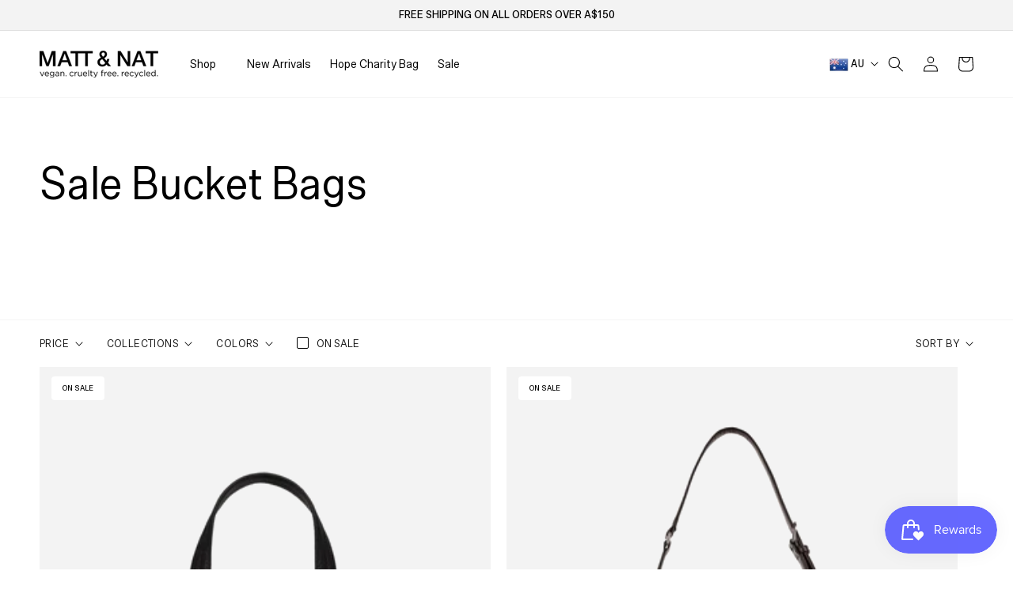

--- FILE ---
content_type: text/html; charset=utf-8
request_url: https://aus.mattandnat.com/collections/sale-bucket-bags
body_size: 58358
content:
<!doctype html>
<html class="no-js" lang="en">
  <head>
    <meta charset="utf-8">
    <meta http-equiv="X-UA-Compatible" content="IE=edge">
    <meta name="viewport" content="width=device-width,initial-scale=1">
    <meta name="theme-color" content="">
  
     <link rel="preconnect" href="https://cdn.shopify.com" crossorigin>    
    <link rel="dns-prefetch" href="https://connect.facebook.net" crossorigin><!-- new-global.css -->    
    <link rel="preload" href="https://cdn.shopify.com/s/files/1/0325/6569/0501/files/SctoGroteskB-Regular.ttf?v=1660277140" as="font" type="font/ttf" crossorigin="anonymous">
    <link rel="preload" href="https://cdn.shopify.com/s/files/1/0325/6569/0501/files/SctoGroteskB-Medium.ttf?v=1660277141" as="font" type="font/ttf" crossorigin="anonymous">
    <link rel="preload" href="https://cdn.shopify.com/s/files/1/0325/6569/0501/files/SctoGroteskB-Bold.ttf?v=1660277140" as="font" type="font/ttf" crossorigin="anonymous"><link rel="preload" as="script" href="//aus.mattandnat.com/cdn/shop/t/137/assets/custom.js?v=161046422124943548031767202778"><link rel="preload" as="style" href="//aus.mattandnat.com/cdn/shop/t/137/assets/base.css?v=91107433473852576281767202778">
    <link rel="preload" as="style" href="//aus.mattandnat.com/cdn/shop/t/137/assets/new-global.css?v=127267483310753973191767202778" media="(max-width: 767px)">    
        
    <!-- Makro Sam's Code -->


  
  
   
      <link rel="canonical" href="https://aus.mattandnat.com/collections/sale-bucket-bags" />
      <link rel="alternate" hreflang="x-default" href="https://mattandnat.com/collections/sale-bucket-bags" />
      <link rel="alternate" href="https://mattandnat.com/collections/sale-bucket-bags" hreflang="en-ca" />
      <link rel="alternate" href="https://us.mattandnat.com/collections/sale-bucket-bags" hreflang="en-us" />
      <link rel="alternate" href="https://uk.mattandnat.com/collections/sale-bucket-bags" hreflang="en-gb" />
      <link rel="alternate" href="https://aus.mattandnat.com/collections/sale-bucket-bags" hreflang="en-au" />
      <link rel="alternate" href="https://euro.mattandnat.com/collections/sale-bucket-bags" hreflang="en-de" />
      <link rel="alternate" href="https://euro.mattandnat.com/collections/sale-bucket-bags" hreflang="en-nl" />
      <link rel="alternate" href="https://euro.mattandnat.com/collections/sale-bucket-bags" hreflang="en-it" />
      <link rel="alternate" href="https://euro.mattandnat.com/collections/sale-bucket-bags" hreflang="en-fr" />
      <link rel="alternate" href="https://euro.mattandnat.com/collections/sale-bucket-bags" hreflang="en-be" />
     
    
    


  

    <!-- END Makro Sam's Code --><link rel="icon" type="image/png" href="//aus.mattandnat.com/cdn/shop/files/Screenshot_6_32x32.png?v=1646677066"><link rel="preconnect" href="https://fonts.shopifycdn.com" crossorigin><title>
      Bucket Bags On Sale
 | Matt &amp; Nat Australia</title>

    
     
    <script>
      function setAllMedia(ele) {
        if ( typeof window.setAllMediaTimeout == 'undefined' ){
          window.setAllMediaTimeout = 50;
        };
        setTimeout(()=>{
          ele.media = 'all';
          if( window.innerWidth < 769 ){
            window.setAllMediaTimeout += 1000;
          }
        },window.setAllMediaTimeout);
        return;
      };
    </script>

    

<meta property="og:site_name" content="Matt &amp; Nat Australia">
<meta property="og:url" content="https://aus.mattandnat.com/collections/sale-bucket-bags">
<meta property="og:title" content="Bucket Bags On Sale">
<meta property="og:type" content="product.group">
<meta property="og:description" content="Premium-quality vegan leather bags, purses, and designer accessories. Cruelty-free. Fashion forward. Made with recycled materials. Shop the official store now."><meta property="og:image" content="http://aus.mattandnat.com/cdn/shop/files/Matt_Nat_black_tagline_black1.png?v=1631290555">
  <meta property="og:image:secure_url" content="https://aus.mattandnat.com/cdn/shop/files/Matt_Nat_black_tagline_black1.png?v=1631290555">
  <meta property="og:image:width" content="1200">
  <meta property="og:image:height" content="628"><meta name="twitter:site" content="@matt_and_nat?lang=en"><meta name="twitter:card" content="summary_large_image">
<meta name="twitter:title" content="Bucket Bags On Sale">
<meta name="twitter:description" content="Premium-quality vegan leather bags, purses, and designer accessories. Cruelty-free. Fashion forward. Made with recycled materials. Shop the official store now.">


    

<style data-shopify>
  @font-face {
  font-family: Assistant;
  font-weight: 400;
  font-style: normal;
  font-display: swap;
  src: url("//aus.mattandnat.com/cdn/fonts/assistant/assistant_n4.9120912a469cad1cc292572851508ca49d12e768.woff2") format("woff2"),
       url("//aus.mattandnat.com/cdn/fonts/assistant/assistant_n4.6e9875ce64e0fefcd3f4446b7ec9036b3ddd2985.woff") format("woff");
}

  @font-face {
  font-family: Assistant;
  font-weight: 700;
  font-style: normal;
  font-display: swap;
  src: url("//aus.mattandnat.com/cdn/fonts/assistant/assistant_n7.bf44452348ec8b8efa3aa3068825305886b1c83c.woff2") format("woff2"),
       url("//aus.mattandnat.com/cdn/fonts/assistant/assistant_n7.0c887fee83f6b3bda822f1150b912c72da0f7b64.woff") format("woff");
}

  
  
  @font-face {
  font-family: Assistant;
  font-weight: 400;
  font-style: normal;
  font-display: swap;
  src: url("//aus.mattandnat.com/cdn/fonts/assistant/assistant_n4.9120912a469cad1cc292572851508ca49d12e768.woff2") format("woff2"),
       url("//aus.mattandnat.com/cdn/fonts/assistant/assistant_n4.6e9875ce64e0fefcd3f4446b7ec9036b3ddd2985.woff") format("woff");
}


  :root {
    --font-body-family: Assistant, sans-serif;
    --font-body-style: normal;
    --font-body-weight: 400;

    --font-heading-family: Assistant, sans-serif;
    --font-heading-style: normal;
    --font-heading-weight: 400;

    --font-body-scale: 1.0;
    --font-heading-scale: 1.0;

    --color-base-text: 0, 0, 0;
    --color-shadow: 0, 0, 0;
    --color-base-background-1: 255, 255, 255;
    --color-base-background-2: 243, 243, 243;
    --color-base-solid-button-labels: 255, 255, 255;
    --color-base-outline-button-labels: 0, 0, 0;
    --color-base-accent-1: 0, 0, 0;
    --color-base-accent-2: 197, 177, 147;
    --payment-terms-background-color: #FFFFFF;

    --gradient-base-background-1: #FFFFFF;
    --gradient-base-background-2: #F3F3F3;
    --gradient-base-accent-1: #000000;
    --gradient-base-accent-2: #c5b193;

    --media-padding: px;
    --media-border-opacity: 0.05;
    --media-border-width: 1px;
    --media-radius: 0px;
    --media-shadow-opacity: 0.0;
    --media-shadow-horizontal-offset: 0px;
    --media-shadow-vertical-offset: 0px;
    --media-shadow-blur-radius: 0px;

    --page-width: 130rem;
    --page-width-margin: 0rem;

    --card-image-padding: 0.0rem;
    --card-corner-radius: 0.0rem;
    --card-text-alignment: left;
    --card-border-width: 0.0rem;
    --card-border-opacity: 0.0;
    --card-shadow-opacity: 0.1;
    --card-shadow-horizontal-offset: 0.0rem;
    --card-shadow-vertical-offset: 0.0rem;
    --card-shadow-blur-radius: 0.0rem;

    --badge-corner-radius: 0.0rem;

    --popup-border-width: 1px;
    --popup-border-opacity: 0.1;
    --popup-corner-radius: 0px;
    --popup-shadow-opacity: 0.0;
    --popup-shadow-horizontal-offset: 0px;
    --popup-shadow-vertical-offset: 0px;
    --popup-shadow-blur-radius: 0px;

    --drawer-border-width: 1px;
    --drawer-border-opacity: 0.1;
    --drawer-shadow-opacity: 0.0;
    --drawer-shadow-horizontal-offset: 0px;
    --drawer-shadow-vertical-offset: 0px;
    --drawer-shadow-blur-radius: 0px;

    --spacing-sections-desktop: 80px;
    --spacing-sections-mobile: 56px;

    --grid-desktop-vertical-spacing: 40px;
    --grid-desktop-horizontal-spacing: 20px;
    --grid-mobile-vertical-spacing: 20px;
    --grid-mobile-horizontal-spacing: 10px;

    --text-boxes-border-opacity: 0.0;
    --text-boxes-border-width: 0px;
    --text-boxes-radius: 0px;
    --text-boxes-shadow-opacity: 0.0;
    --text-boxes-shadow-horizontal-offset: 0px;
    --text-boxes-shadow-vertical-offset: 0px;
    --text-boxes-shadow-blur-radius: 0px;

    --buttons-radius: 0px;
    --buttons-radius-outset: 0px;
    --buttons-border-width: 1px;
    --buttons-border-opacity: 1.0;
    --buttons-shadow-opacity: 0.0;
    --buttons-shadow-horizontal-offset: 0px;
    --buttons-shadow-vertical-offset: 0px;
    --buttons-shadow-blur-radius: 0px;
    --buttons-border-offset: 0px;

    --inputs-radius: 0px;
    --inputs-border-width: 1px;
    --inputs-border-opacity: 0.55;
    --inputs-shadow-opacity: 0.0;
    --inputs-shadow-horizontal-offset: 0px;
    --inputs-margin-offset: 0px;
    --inputs-shadow-vertical-offset: 0px;
    --inputs-shadow-blur-radius: 0px;
    --inputs-radius-outset: 0px;

    --variant-pills-radius: 40px;
    --variant-pills-border-width: 1px;
    --variant-pills-border-opacity: 0.55;
    --variant-pills-shadow-opacity: 0.0;
    --variant-pills-shadow-horizontal-offset: 0px;
    --variant-pills-shadow-vertical-offset: 0px;
    --variant-pills-shadow-blur-radius: 0px;
  }

  *,
  *::before,
  *::after {
    box-sizing: inherit;
  }

  html {
    box-sizing: border-box;
    font-size: calc(var(--font-body-scale) * 62.5%);
    height: 100%;
  }

  body {
    display: grid;
    grid-template-rows: auto auto 1fr auto;
    grid-template-columns: 100%;
    min-height: 100%;
    margin: 0;
    font-size: 1.5rem;
    letter-spacing: 0.06rem;
    line-height: calc(1 + 0.8 / var(--font-body-scale));
    font-family: var(--font-body-family);
    font-style: var(--font-body-style);
    font-weight: var(--font-body-weight);
  }

  @media screen and (min-width: 750px) {
    body {
      font-size: 1.6rem;
    }
  }

  body {
    height: 100%; }
  
  body:not(.bodyLoaded) .header__submenu {
    display: none; }
  body:not(.bodyLoaded) .header__heading-logo {  
    min-width: 150px; }

  .section-header:not(.mouseHoverOn) .header__inline-menu .mega-menu-main div>.header__submenu,
  .section-header:not(.mouseHoverOn) .mega-menu-li .mega-menu-main {
    display: none; }

    
  .footer.section-footer-padding {
    padding-bottom: 20px; padding-top: 50px; }
    .footer-block-image>img {
      height: auto; }
  
  .list-social {
    display: flex; flex-wrap: wrap; }
    footer .list-social__link {
      padding: 12px 12px 0 0; }
      .list-social__item .icon {
        height: 1.8rem; width: 1.8rem; }
  
    @media screen and (min-width: 990px){
      .desk-hide {
        display: none!important; }
    }
    @media screen and (max-width: 989px){
      .mob-hide {
        display: none!important; }
    }
</style>
    
<link href="https://fonts.googleapis.com/css2?family=Assistant:wght@200;300;400;500;600;700;800&display=swap" rel="stylesheet" media="print" onload="setAllMedia(this)">

    
    <link href="//aus.mattandnat.com/cdn/shop/t/137/assets/magnific-popup.css?v=65451962456944049981767202778" rel="stylesheet" type="text/css" media="print" onload="setAllMedia(this)" />
    
    <link href="//aus.mattandnat.com/cdn/shop/t/137/assets/base.css?v=91107433473852576281767202778" rel="stylesheet" type="text/css" media="all" />    
    <link href="//aus.mattandnat.com/cdn/shop/t/137/assets/style.css?v=12969331933742771921767202778" rel="stylesheet" type="text/css" media="print" onload="setAllMedia(this)" />
    <link href="//aus.mattandnat.com/cdn/shop/t/137/assets/dynamic.css?v=47008664556438591011767202778" rel="stylesheet" type="text/css" media="print" onload="setAllMedia(this)" />
    <link href="//aus.mattandnat.com/cdn/shop/t/137/assets/new-global.css?v=127267483310753973191767202778" rel="stylesheet" type="text/css" media="all" />
    <link href="//aus.mattandnat.com/cdn/shop/t/137/assets/instafeed-new.css?v=46233312590139911521767202778" rel="stylesheet" type="text/css" media="print" onload="setAllMedia(this)" />
    
    


    <!-- condition for load css only for this templates -->
    
    <!-- condition for load css only for this templates END --><link rel="preload" as="font" href="//aus.mattandnat.com/cdn/fonts/assistant/assistant_n4.9120912a469cad1cc292572851508ca49d12e768.woff2" type="font/woff2" crossorigin><link rel="preload" as="font" href="//aus.mattandnat.com/cdn/fonts/assistant/assistant_n4.9120912a469cad1cc292572851508ca49d12e768.woff2" type="font/woff2" crossorigin><link rel="stylesheet" href="//aus.mattandnat.com/cdn/shop/t/137/assets/component-predictive-search.css?v=165644661289088488651767202778" media="print" onload="this.media='all'"><link id="variable-products-load-css" rel="stylesheet" href="//aus.mattandnat.com/cdn/shop/t/137/assets/variable-products-load.css?v=181464012245424685951767202778" />
  

  <script src="//aus.mattandnat.com/cdn/shop/t/137/assets/variable-products.js?v=140007088917761192061767202778" type="text/javascript" defer></script>


    <!-- Google Tag Manager -->
    <script>(function(w,d,s,l,i){w[l]=w[l]||[];w[l].push({'gtm.start':
    new Date().getTime(),event:'gtm.js'});var f=d.getElementsByTagName(s)[0],
    j=d.createElement(s),dl=l!='dataLayer'?'&l='+l:'';j.async=true;j.src=
    'https://www.googletagmanager.com/gtm.js?id='+i+dl;f.parentNode.insertBefore(j,f);
    })(window,document,'script','dataLayer','GTM-PLKVPWQ');</script>
    <!-- End Google Tag Manager -->

  
    <script>
    document.documentElement.className = document.documentElement.className.replace('no-js', 'js');    
    </script>

    <script src="//aus.mattandnat.com/cdn/shop/t/137/assets/jquery.min.js?v=60938658743091704111767202778" id="jQScript" defer="defer"></script>
    <script src="//aus.mattandnat.com/cdn/shop/t/137/assets/slick.min.js?v=119177116428520753221767202778" defer="defer"></script>
    <script src="//aus.mattandnat.com/cdn/shop/t/137/assets/jquery.magnific-popup.min.js?v=184369421263510081681767202778" defer="defer"></script>
    <script src="//aus.mattandnat.com/cdn/shop/t/137/assets/global.js?v=98735282985079541411767202778" defer="defer"></script>
    
    
    
<script>window.performance && window.performance.mark && window.performance.mark('shopify.content_for_header.start');</script><meta name="facebook-domain-verification" content="u52d2fllh9g3fosmq0qejkco21d8xz">
<meta id="shopify-digital-wallet" name="shopify-digital-wallet" content="/34290368652/digital_wallets/dialog">
<meta name="shopify-checkout-api-token" content="f04b92796cab19aa02a959c148d0104c">
<link rel="alternate" type="application/atom+xml" title="Feed" href="/collections/sale-bucket-bags.atom" />
<link rel="alternate" type="application/json+oembed" href="https://aus.mattandnat.com/collections/sale-bucket-bags.oembed">
<script async="async" src="/checkouts/internal/preloads.js?locale=en-AU"></script>
<link rel="preconnect" href="https://shop.app" crossorigin="anonymous">
<script async="async" src="https://shop.app/checkouts/internal/preloads.js?locale=en-AU&shop_id=34290368652" crossorigin="anonymous"></script>
<script id="apple-pay-shop-capabilities" type="application/json">{"shopId":34290368652,"countryCode":"AU","currencyCode":"AUD","merchantCapabilities":["supports3DS"],"merchantId":"gid:\/\/shopify\/Shop\/34290368652","merchantName":"Matt \u0026 Nat Australia","requiredBillingContactFields":["postalAddress","email","phone"],"requiredShippingContactFields":["postalAddress","email","phone"],"shippingType":"shipping","supportedNetworks":["visa","masterCard","amex","jcb"],"total":{"type":"pending","label":"Matt \u0026 Nat Australia","amount":"1.00"},"shopifyPaymentsEnabled":true,"supportsSubscriptions":true}</script>
<script id="shopify-features" type="application/json">{"accessToken":"f04b92796cab19aa02a959c148d0104c","betas":["rich-media-storefront-analytics"],"domain":"aus.mattandnat.com","predictiveSearch":true,"shopId":34290368652,"locale":"en"}</script>
<script>var Shopify = Shopify || {};
Shopify.shop = "via-vegan-ltd-aus.myshopify.com";
Shopify.locale = "en";
Shopify.currency = {"active":"AUD","rate":"1.0"};
Shopify.country = "AU";
Shopify.theme = {"name":"Winter Sale 2026","id":150800203916,"schema_name":"Dawn","schema_version":"3.0.0","theme_store_id":null,"role":"main"};
Shopify.theme.handle = "null";
Shopify.theme.style = {"id":null,"handle":null};
Shopify.cdnHost = "aus.mattandnat.com/cdn";
Shopify.routes = Shopify.routes || {};
Shopify.routes.root = "/";</script>
<script type="module">!function(o){(o.Shopify=o.Shopify||{}).modules=!0}(window);</script>
<script>!function(o){function n(){var o=[];function n(){o.push(Array.prototype.slice.apply(arguments))}return n.q=o,n}var t=o.Shopify=o.Shopify||{};t.loadFeatures=n(),t.autoloadFeatures=n()}(window);</script>
<script>
  window.ShopifyPay = window.ShopifyPay || {};
  window.ShopifyPay.apiHost = "shop.app\/pay";
  window.ShopifyPay.redirectState = null;
</script>
<script id="shop-js-analytics" type="application/json">{"pageType":"collection"}</script>
<script defer="defer" async type="module" src="//aus.mattandnat.com/cdn/shopifycloud/shop-js/modules/v2/client.init-shop-cart-sync_C5BV16lS.en.esm.js"></script>
<script defer="defer" async type="module" src="//aus.mattandnat.com/cdn/shopifycloud/shop-js/modules/v2/chunk.common_CygWptCX.esm.js"></script>
<script type="module">
  await import("//aus.mattandnat.com/cdn/shopifycloud/shop-js/modules/v2/client.init-shop-cart-sync_C5BV16lS.en.esm.js");
await import("//aus.mattandnat.com/cdn/shopifycloud/shop-js/modules/v2/chunk.common_CygWptCX.esm.js");

  window.Shopify.SignInWithShop?.initShopCartSync?.({"fedCMEnabled":true,"windoidEnabled":true});

</script>
<script>
  window.Shopify = window.Shopify || {};
  if (!window.Shopify.featureAssets) window.Shopify.featureAssets = {};
  window.Shopify.featureAssets['shop-js'] = {"shop-cart-sync":["modules/v2/client.shop-cart-sync_ZFArdW7E.en.esm.js","modules/v2/chunk.common_CygWptCX.esm.js"],"init-fed-cm":["modules/v2/client.init-fed-cm_CmiC4vf6.en.esm.js","modules/v2/chunk.common_CygWptCX.esm.js"],"shop-button":["modules/v2/client.shop-button_tlx5R9nI.en.esm.js","modules/v2/chunk.common_CygWptCX.esm.js"],"shop-cash-offers":["modules/v2/client.shop-cash-offers_DOA2yAJr.en.esm.js","modules/v2/chunk.common_CygWptCX.esm.js","modules/v2/chunk.modal_D71HUcav.esm.js"],"init-windoid":["modules/v2/client.init-windoid_sURxWdc1.en.esm.js","modules/v2/chunk.common_CygWptCX.esm.js"],"shop-toast-manager":["modules/v2/client.shop-toast-manager_ClPi3nE9.en.esm.js","modules/v2/chunk.common_CygWptCX.esm.js"],"init-shop-email-lookup-coordinator":["modules/v2/client.init-shop-email-lookup-coordinator_B8hsDcYM.en.esm.js","modules/v2/chunk.common_CygWptCX.esm.js"],"init-shop-cart-sync":["modules/v2/client.init-shop-cart-sync_C5BV16lS.en.esm.js","modules/v2/chunk.common_CygWptCX.esm.js"],"avatar":["modules/v2/client.avatar_BTnouDA3.en.esm.js"],"pay-button":["modules/v2/client.pay-button_FdsNuTd3.en.esm.js","modules/v2/chunk.common_CygWptCX.esm.js"],"init-customer-accounts":["modules/v2/client.init-customer-accounts_DxDtT_ad.en.esm.js","modules/v2/client.shop-login-button_C5VAVYt1.en.esm.js","modules/v2/chunk.common_CygWptCX.esm.js","modules/v2/chunk.modal_D71HUcav.esm.js"],"init-shop-for-new-customer-accounts":["modules/v2/client.init-shop-for-new-customer-accounts_ChsxoAhi.en.esm.js","modules/v2/client.shop-login-button_C5VAVYt1.en.esm.js","modules/v2/chunk.common_CygWptCX.esm.js","modules/v2/chunk.modal_D71HUcav.esm.js"],"shop-login-button":["modules/v2/client.shop-login-button_C5VAVYt1.en.esm.js","modules/v2/chunk.common_CygWptCX.esm.js","modules/v2/chunk.modal_D71HUcav.esm.js"],"init-customer-accounts-sign-up":["modules/v2/client.init-customer-accounts-sign-up_CPSyQ0Tj.en.esm.js","modules/v2/client.shop-login-button_C5VAVYt1.en.esm.js","modules/v2/chunk.common_CygWptCX.esm.js","modules/v2/chunk.modal_D71HUcav.esm.js"],"shop-follow-button":["modules/v2/client.shop-follow-button_Cva4Ekp9.en.esm.js","modules/v2/chunk.common_CygWptCX.esm.js","modules/v2/chunk.modal_D71HUcav.esm.js"],"checkout-modal":["modules/v2/client.checkout-modal_BPM8l0SH.en.esm.js","modules/v2/chunk.common_CygWptCX.esm.js","modules/v2/chunk.modal_D71HUcav.esm.js"],"lead-capture":["modules/v2/client.lead-capture_Bi8yE_yS.en.esm.js","modules/v2/chunk.common_CygWptCX.esm.js","modules/v2/chunk.modal_D71HUcav.esm.js"],"shop-login":["modules/v2/client.shop-login_D6lNrXab.en.esm.js","modules/v2/chunk.common_CygWptCX.esm.js","modules/v2/chunk.modal_D71HUcav.esm.js"],"payment-terms":["modules/v2/client.payment-terms_CZxnsJam.en.esm.js","modules/v2/chunk.common_CygWptCX.esm.js","modules/v2/chunk.modal_D71HUcav.esm.js"]};
</script>
<script>(function() {
  var isLoaded = false;
  function asyncLoad() {
    if (isLoaded) return;
    isLoaded = true;
    var urls = ["https:\/\/tag.rmp.rakuten.com\/117155.ct.js?shop=via-vegan-ltd-aus.myshopify.com","https:\/\/zubrcommerce.s3-us-west-2.amazonaws.com\/variable-products\/variable-loader.js?shop=via-vegan-ltd-aus.myshopify.com","https:\/\/via-vegan-ltd-aus.myshopify.com\/apps\/custom-bg\/scripts\/js\/custom_bg_n_banner.js?shop=via-vegan-ltd-aus.myshopify.com","https:\/\/assets.tapcart.com\/__tc-ck-loader\/index.js?appId=XtIBW2wicV\u0026environment=production\u0026shop=via-vegan-ltd-aus.myshopify.com","https:\/\/cdn.nfcube.com\/instafeed-bdf3a635d2ff5c5e0c9a1eb619398e36.js?shop=via-vegan-ltd-aus.myshopify.com","https:\/\/cdn.noibu.com\/collect-core.js?shop=via-vegan-ltd-aus.myshopify.com","https:\/\/cdn.noibu.com\/collect-core.js?shop=via-vegan-ltd-aus.myshopify.com","https:\/\/s3.eu-west-1.amazonaws.com\/production-klarna-il-shopify-osm\/f1b3d17aa67707db5225aa5747c03d331dbcb8ea\/via-vegan-ltd-aus.myshopify.com-1767624153876.js?shop=via-vegan-ltd-aus.myshopify.com"];
    for (var i = 0; i < urls.length; i++) {
      var s = document.createElement('script');
      s.type = 'text/javascript';
      s.async = true;
      s.src = urls[i];
      var x = document.getElementsByTagName('script')[0];
      x.parentNode.insertBefore(s, x);
    }
  };
  if(window.attachEvent) {
    window.attachEvent('onload', asyncLoad);
  } else {
    window.addEventListener('load', asyncLoad, false);
  }
})();</script>
<script id="__st">var __st={"a":34290368652,"offset":-18000,"reqid":"bf1eb9f5-df89-4760-9a5d-3c8e3edf811d-1768626728","pageurl":"aus.mattandnat.com\/collections\/sale-bucket-bags","u":"eb119b9a855d","p":"collection","rtyp":"collection","rid":288107430028};</script>
<script>window.ShopifyPaypalV4VisibilityTracking = true;</script>
<script id="captcha-bootstrap">!function(){'use strict';const t='contact',e='account',n='new_comment',o=[[t,t],['blogs',n],['comments',n],[t,'customer']],c=[[e,'customer_login'],[e,'guest_login'],[e,'recover_customer_password'],[e,'create_customer']],r=t=>t.map((([t,e])=>`form[action*='/${t}']:not([data-nocaptcha='true']) input[name='form_type'][value='${e}']`)).join(','),a=t=>()=>t?[...document.querySelectorAll(t)].map((t=>t.form)):[];function s(){const t=[...o],e=r(t);return a(e)}const i='password',u='form_key',d=['recaptcha-v3-token','g-recaptcha-response','h-captcha-response',i],f=()=>{try{return window.sessionStorage}catch{return}},m='__shopify_v',_=t=>t.elements[u];function p(t,e,n=!1){try{const o=window.sessionStorage,c=JSON.parse(o.getItem(e)),{data:r}=function(t){const{data:e,action:n}=t;return t[m]||n?{data:e,action:n}:{data:t,action:n}}(c);for(const[e,n]of Object.entries(r))t.elements[e]&&(t.elements[e].value=n);n&&o.removeItem(e)}catch(o){console.error('form repopulation failed',{error:o})}}const l='form_type',E='cptcha';function T(t){t.dataset[E]=!0}const w=window,h=w.document,L='Shopify',v='ce_forms',y='captcha';let A=!1;((t,e)=>{const n=(g='f06e6c50-85a8-45c8-87d0-21a2b65856fe',I='https://cdn.shopify.com/shopifycloud/storefront-forms-hcaptcha/ce_storefront_forms_captcha_hcaptcha.v1.5.2.iife.js',D={infoText:'Protected by hCaptcha',privacyText:'Privacy',termsText:'Terms'},(t,e,n)=>{const o=w[L][v],c=o.bindForm;if(c)return c(t,g,e,D).then(n);var r;o.q.push([[t,g,e,D],n]),r=I,A||(h.body.append(Object.assign(h.createElement('script'),{id:'captcha-provider',async:!0,src:r})),A=!0)});var g,I,D;w[L]=w[L]||{},w[L][v]=w[L][v]||{},w[L][v].q=[],w[L][y]=w[L][y]||{},w[L][y].protect=function(t,e){n(t,void 0,e),T(t)},Object.freeze(w[L][y]),function(t,e,n,w,h,L){const[v,y,A,g]=function(t,e,n){const i=e?o:[],u=t?c:[],d=[...i,...u],f=r(d),m=r(i),_=r(d.filter((([t,e])=>n.includes(e))));return[a(f),a(m),a(_),s()]}(w,h,L),I=t=>{const e=t.target;return e instanceof HTMLFormElement?e:e&&e.form},D=t=>v().includes(t);t.addEventListener('submit',(t=>{const e=I(t);if(!e)return;const n=D(e)&&!e.dataset.hcaptchaBound&&!e.dataset.recaptchaBound,o=_(e),c=g().includes(e)&&(!o||!o.value);(n||c)&&t.preventDefault(),c&&!n&&(function(t){try{if(!f())return;!function(t){const e=f();if(!e)return;const n=_(t);if(!n)return;const o=n.value;o&&e.removeItem(o)}(t);const e=Array.from(Array(32),(()=>Math.random().toString(36)[2])).join('');!function(t,e){_(t)||t.append(Object.assign(document.createElement('input'),{type:'hidden',name:u})),t.elements[u].value=e}(t,e),function(t,e){const n=f();if(!n)return;const o=[...t.querySelectorAll(`input[type='${i}']`)].map((({name:t})=>t)),c=[...d,...o],r={};for(const[a,s]of new FormData(t).entries())c.includes(a)||(r[a]=s);n.setItem(e,JSON.stringify({[m]:1,action:t.action,data:r}))}(t,e)}catch(e){console.error('failed to persist form',e)}}(e),e.submit())}));const S=(t,e)=>{t&&!t.dataset[E]&&(n(t,e.some((e=>e===t))),T(t))};for(const o of['focusin','change'])t.addEventListener(o,(t=>{const e=I(t);D(e)&&S(e,y())}));const B=e.get('form_key'),M=e.get(l),P=B&&M;t.addEventListener('DOMContentLoaded',(()=>{const t=y();if(P)for(const e of t)e.elements[l].value===M&&p(e,B);[...new Set([...A(),...v().filter((t=>'true'===t.dataset.shopifyCaptcha))])].forEach((e=>S(e,t)))}))}(h,new URLSearchParams(w.location.search),n,t,e,['guest_login'])})(!0,!0)}();</script>
<script integrity="sha256-4kQ18oKyAcykRKYeNunJcIwy7WH5gtpwJnB7kiuLZ1E=" data-source-attribution="shopify.loadfeatures" defer="defer" src="//aus.mattandnat.com/cdn/shopifycloud/storefront/assets/storefront/load_feature-a0a9edcb.js" crossorigin="anonymous"></script>
<script crossorigin="anonymous" defer="defer" src="//aus.mattandnat.com/cdn/shopifycloud/storefront/assets/shopify_pay/storefront-65b4c6d7.js?v=20250812"></script>
<script data-source-attribution="shopify.dynamic_checkout.dynamic.init">var Shopify=Shopify||{};Shopify.PaymentButton=Shopify.PaymentButton||{isStorefrontPortableWallets:!0,init:function(){window.Shopify.PaymentButton.init=function(){};var t=document.createElement("script");t.src="https://aus.mattandnat.com/cdn/shopifycloud/portable-wallets/latest/portable-wallets.en.js",t.type="module",document.head.appendChild(t)}};
</script>
<script data-source-attribution="shopify.dynamic_checkout.buyer_consent">
  function portableWalletsHideBuyerConsent(e){var t=document.getElementById("shopify-buyer-consent"),n=document.getElementById("shopify-subscription-policy-button");t&&n&&(t.classList.add("hidden"),t.setAttribute("aria-hidden","true"),n.removeEventListener("click",e))}function portableWalletsShowBuyerConsent(e){var t=document.getElementById("shopify-buyer-consent"),n=document.getElementById("shopify-subscription-policy-button");t&&n&&(t.classList.remove("hidden"),t.removeAttribute("aria-hidden"),n.addEventListener("click",e))}window.Shopify?.PaymentButton&&(window.Shopify.PaymentButton.hideBuyerConsent=portableWalletsHideBuyerConsent,window.Shopify.PaymentButton.showBuyerConsent=portableWalletsShowBuyerConsent);
</script>
<script data-source-attribution="shopify.dynamic_checkout.cart.bootstrap">document.addEventListener("DOMContentLoaded",(function(){function t(){return document.querySelector("shopify-accelerated-checkout-cart, shopify-accelerated-checkout")}if(t())Shopify.PaymentButton.init();else{new MutationObserver((function(e,n){t()&&(Shopify.PaymentButton.init(),n.disconnect())})).observe(document.body,{childList:!0,subtree:!0})}}));
</script>
<link id="shopify-accelerated-checkout-styles" rel="stylesheet" media="screen" href="https://aus.mattandnat.com/cdn/shopifycloud/portable-wallets/latest/accelerated-checkout-backwards-compat.css" crossorigin="anonymous">
<style id="shopify-accelerated-checkout-cart">
        #shopify-buyer-consent {
  margin-top: 1em;
  display: inline-block;
  width: 100%;
}

#shopify-buyer-consent.hidden {
  display: none;
}

#shopify-subscription-policy-button {
  background: none;
  border: none;
  padding: 0;
  text-decoration: underline;
  font-size: inherit;
  cursor: pointer;
}

#shopify-subscription-policy-button::before {
  box-shadow: none;
}

      </style>
<script id="sections-script" data-sections="footer" defer="defer" src="//aus.mattandnat.com/cdn/shop/t/137/compiled_assets/scripts.js?24715"></script>
<script>window.performance && window.performance.mark && window.performance.mark('shopify.content_for_header.end');</script>
    
 <!-- BEGIN app block: shopify://apps/klaviyo-email-marketing-sms/blocks/klaviyo-onsite-embed/2632fe16-c075-4321-a88b-50b567f42507 -->












  <script async src="https://static.klaviyo.com/onsite/js/W2RHui/klaviyo.js?company_id=W2RHui"></script>
  <script>!function(){if(!window.klaviyo){window._klOnsite=window._klOnsite||[];try{window.klaviyo=new Proxy({},{get:function(n,i){return"push"===i?function(){var n;(n=window._klOnsite).push.apply(n,arguments)}:function(){for(var n=arguments.length,o=new Array(n),w=0;w<n;w++)o[w]=arguments[w];var t="function"==typeof o[o.length-1]?o.pop():void 0,e=new Promise((function(n){window._klOnsite.push([i].concat(o,[function(i){t&&t(i),n(i)}]))}));return e}}})}catch(n){window.klaviyo=window.klaviyo||[],window.klaviyo.push=function(){var n;(n=window._klOnsite).push.apply(n,arguments)}}}}();</script>

  




  <script>
    window.klaviyoReviewsProductDesignMode = false
  </script>







<!-- END app block --><script src="https://cdn.shopify.com/extensions/019ba425-dd82-7e00-b5e9-54d034c58c46/discountninja-extensions-functions-dev-1333/assets/la-dn-core-v8.min.js" type="text/javascript" defer="defer"></script>
<link href="https://cdn.shopify.com/extensions/019ba425-dd82-7e00-b5e9-54d034c58c46/discountninja-extensions-functions-dev-1333/assets/la-dn-core-v8.min.css" rel="stylesheet" type="text/css" media="all">
<script src="https://cdn.shopify.com/extensions/019b97b0-6350-7631-8123-95494b086580/socialwidget-instafeed-78/assets/social-widget.min.js" type="text/javascript" defer="defer"></script>
<script src="https://cdn.shopify.com/extensions/019bc7e9-d98c-71e0-bb25-69de9349bf29/smile-io-266/assets/smile-loader.js" type="text/javascript" defer="defer"></script>
<link href="https://monorail-edge.shopifysvc.com" rel="dns-prefetch">
<script>(function(){if ("sendBeacon" in navigator && "performance" in window) {try {var session_token_from_headers = performance.getEntriesByType('navigation')[0].serverTiming.find(x => x.name == '_s').description;} catch {var session_token_from_headers = undefined;}var session_cookie_matches = document.cookie.match(/_shopify_s=([^;]*)/);var session_token_from_cookie = session_cookie_matches && session_cookie_matches.length === 2 ? session_cookie_matches[1] : "";var session_token = session_token_from_headers || session_token_from_cookie || "";function handle_abandonment_event(e) {var entries = performance.getEntries().filter(function(entry) {return /monorail-edge.shopifysvc.com/.test(entry.name);});if (!window.abandonment_tracked && entries.length === 0) {window.abandonment_tracked = true;var currentMs = Date.now();var navigation_start = performance.timing.navigationStart;var payload = {shop_id: 34290368652,url: window.location.href,navigation_start,duration: currentMs - navigation_start,session_token,page_type: "collection"};window.navigator.sendBeacon("https://monorail-edge.shopifysvc.com/v1/produce", JSON.stringify({schema_id: "online_store_buyer_site_abandonment/1.1",payload: payload,metadata: {event_created_at_ms: currentMs,event_sent_at_ms: currentMs}}));}}window.addEventListener('pagehide', handle_abandonment_event);}}());</script>
<script id="web-pixels-manager-setup">(function e(e,d,r,n,o){if(void 0===o&&(o={}),!Boolean(null===(a=null===(i=window.Shopify)||void 0===i?void 0:i.analytics)||void 0===a?void 0:a.replayQueue)){var i,a;window.Shopify=window.Shopify||{};var t=window.Shopify;t.analytics=t.analytics||{};var s=t.analytics;s.replayQueue=[],s.publish=function(e,d,r){return s.replayQueue.push([e,d,r]),!0};try{self.performance.mark("wpm:start")}catch(e){}var l=function(){var e={modern:/Edge?\/(1{2}[4-9]|1[2-9]\d|[2-9]\d{2}|\d{4,})\.\d+(\.\d+|)|Firefox\/(1{2}[4-9]|1[2-9]\d|[2-9]\d{2}|\d{4,})\.\d+(\.\d+|)|Chrom(ium|e)\/(9{2}|\d{3,})\.\d+(\.\d+|)|(Maci|X1{2}).+ Version\/(15\.\d+|(1[6-9]|[2-9]\d|\d{3,})\.\d+)([,.]\d+|)( \(\w+\)|)( Mobile\/\w+|) Safari\/|Chrome.+OPR\/(9{2}|\d{3,})\.\d+\.\d+|(CPU[ +]OS|iPhone[ +]OS|CPU[ +]iPhone|CPU IPhone OS|CPU iPad OS)[ +]+(15[._]\d+|(1[6-9]|[2-9]\d|\d{3,})[._]\d+)([._]\d+|)|Android:?[ /-](13[3-9]|1[4-9]\d|[2-9]\d{2}|\d{4,})(\.\d+|)(\.\d+|)|Android.+Firefox\/(13[5-9]|1[4-9]\d|[2-9]\d{2}|\d{4,})\.\d+(\.\d+|)|Android.+Chrom(ium|e)\/(13[3-9]|1[4-9]\d|[2-9]\d{2}|\d{4,})\.\d+(\.\d+|)|SamsungBrowser\/([2-9]\d|\d{3,})\.\d+/,legacy:/Edge?\/(1[6-9]|[2-9]\d|\d{3,})\.\d+(\.\d+|)|Firefox\/(5[4-9]|[6-9]\d|\d{3,})\.\d+(\.\d+|)|Chrom(ium|e)\/(5[1-9]|[6-9]\d|\d{3,})\.\d+(\.\d+|)([\d.]+$|.*Safari\/(?![\d.]+ Edge\/[\d.]+$))|(Maci|X1{2}).+ Version\/(10\.\d+|(1[1-9]|[2-9]\d|\d{3,})\.\d+)([,.]\d+|)( \(\w+\)|)( Mobile\/\w+|) Safari\/|Chrome.+OPR\/(3[89]|[4-9]\d|\d{3,})\.\d+\.\d+|(CPU[ +]OS|iPhone[ +]OS|CPU[ +]iPhone|CPU IPhone OS|CPU iPad OS)[ +]+(10[._]\d+|(1[1-9]|[2-9]\d|\d{3,})[._]\d+)([._]\d+|)|Android:?[ /-](13[3-9]|1[4-9]\d|[2-9]\d{2}|\d{4,})(\.\d+|)(\.\d+|)|Mobile Safari.+OPR\/([89]\d|\d{3,})\.\d+\.\d+|Android.+Firefox\/(13[5-9]|1[4-9]\d|[2-9]\d{2}|\d{4,})\.\d+(\.\d+|)|Android.+Chrom(ium|e)\/(13[3-9]|1[4-9]\d|[2-9]\d{2}|\d{4,})\.\d+(\.\d+|)|Android.+(UC? ?Browser|UCWEB|U3)[ /]?(15\.([5-9]|\d{2,})|(1[6-9]|[2-9]\d|\d{3,})\.\d+)\.\d+|SamsungBrowser\/(5\.\d+|([6-9]|\d{2,})\.\d+)|Android.+MQ{2}Browser\/(14(\.(9|\d{2,})|)|(1[5-9]|[2-9]\d|\d{3,})(\.\d+|))(\.\d+|)|K[Aa][Ii]OS\/(3\.\d+|([4-9]|\d{2,})\.\d+)(\.\d+|)/},d=e.modern,r=e.legacy,n=navigator.userAgent;return n.match(d)?"modern":n.match(r)?"legacy":"unknown"}(),u="modern"===l?"modern":"legacy",c=(null!=n?n:{modern:"",legacy:""})[u],f=function(e){return[e.baseUrl,"/wpm","/b",e.hashVersion,"modern"===e.buildTarget?"m":"l",".js"].join("")}({baseUrl:d,hashVersion:r,buildTarget:u}),m=function(e){var d=e.version,r=e.bundleTarget,n=e.surface,o=e.pageUrl,i=e.monorailEndpoint;return{emit:function(e){var a=e.status,t=e.errorMsg,s=(new Date).getTime(),l=JSON.stringify({metadata:{event_sent_at_ms:s},events:[{schema_id:"web_pixels_manager_load/3.1",payload:{version:d,bundle_target:r,page_url:o,status:a,surface:n,error_msg:t},metadata:{event_created_at_ms:s}}]});if(!i)return console&&console.warn&&console.warn("[Web Pixels Manager] No Monorail endpoint provided, skipping logging."),!1;try{return self.navigator.sendBeacon.bind(self.navigator)(i,l)}catch(e){}var u=new XMLHttpRequest;try{return u.open("POST",i,!0),u.setRequestHeader("Content-Type","text/plain"),u.send(l),!0}catch(e){return console&&console.warn&&console.warn("[Web Pixels Manager] Got an unhandled error while logging to Monorail."),!1}}}}({version:r,bundleTarget:l,surface:e.surface,pageUrl:self.location.href,monorailEndpoint:e.monorailEndpoint});try{o.browserTarget=l,function(e){var d=e.src,r=e.async,n=void 0===r||r,o=e.onload,i=e.onerror,a=e.sri,t=e.scriptDataAttributes,s=void 0===t?{}:t,l=document.createElement("script"),u=document.querySelector("head"),c=document.querySelector("body");if(l.async=n,l.src=d,a&&(l.integrity=a,l.crossOrigin="anonymous"),s)for(var f in s)if(Object.prototype.hasOwnProperty.call(s,f))try{l.dataset[f]=s[f]}catch(e){}if(o&&l.addEventListener("load",o),i&&l.addEventListener("error",i),u)u.appendChild(l);else{if(!c)throw new Error("Did not find a head or body element to append the script");c.appendChild(l)}}({src:f,async:!0,onload:function(){if(!function(){var e,d;return Boolean(null===(d=null===(e=window.Shopify)||void 0===e?void 0:e.analytics)||void 0===d?void 0:d.initialized)}()){var d=window.webPixelsManager.init(e)||void 0;if(d){var r=window.Shopify.analytics;r.replayQueue.forEach((function(e){var r=e[0],n=e[1],o=e[2];d.publishCustomEvent(r,n,o)})),r.replayQueue=[],r.publish=d.publishCustomEvent,r.visitor=d.visitor,r.initialized=!0}}},onerror:function(){return m.emit({status:"failed",errorMsg:"".concat(f," has failed to load")})},sri:function(e){var d=/^sha384-[A-Za-z0-9+/=]+$/;return"string"==typeof e&&d.test(e)}(c)?c:"",scriptDataAttributes:o}),m.emit({status:"loading"})}catch(e){m.emit({status:"failed",errorMsg:(null==e?void 0:e.message)||"Unknown error"})}}})({shopId: 34290368652,storefrontBaseUrl: "https://aus.mattandnat.com",extensionsBaseUrl: "https://extensions.shopifycdn.com/cdn/shopifycloud/web-pixels-manager",monorailEndpoint: "https://monorail-edge.shopifysvc.com/unstable/produce_batch",surface: "storefront-renderer",enabledBetaFlags: ["2dca8a86"],webPixelsConfigList: [{"id":"1804894348","configuration":"{\"accountID\":\"W2RHui\",\"webPixelConfig\":\"eyJlbmFibGVBZGRlZFRvQ2FydEV2ZW50cyI6IHRydWV9\"}","eventPayloadVersion":"v1","runtimeContext":"STRICT","scriptVersion":"524f6c1ee37bacdca7657a665bdca589","type":"APP","apiClientId":123074,"privacyPurposes":["ANALYTICS","MARKETING"],"dataSharingAdjustments":{"protectedCustomerApprovalScopes":["read_customer_address","read_customer_email","read_customer_name","read_customer_personal_data","read_customer_phone"]}},{"id":"1768423564","configuration":"{\"trackingId\":\"wnqWMlxeJybC\",\"organizationUid\":\"2f8b1df4-202a-4bc7-a42e-4502f61f4f7a\",\"storeDomain\":\"via-vegan-ltd-aus.myshopify.com\"}","eventPayloadVersion":"v1","runtimeContext":"STRICT","scriptVersion":"fec9cb143e0fde63737647a87238d29c","type":"APP","apiClientId":1366435,"privacyPurposes":["ANALYTICS","MARKETING"],"dataSharingAdjustments":{"protectedCustomerApprovalScopes":["read_customer_address","read_customer_email","read_customer_name","read_customer_personal_data","read_customer_phone"]}},{"id":"898531468","configuration":"{}","eventPayloadVersion":"v1","runtimeContext":"LAX","scriptVersion":"05963f3d7720ab0892663543636662ec","type":"APP","apiClientId":145825267713,"privacyPurposes":["ANALYTICS"],"capabilities":["advanced_dom_events"],"dataSharingAdjustments":{"protectedCustomerApprovalScopes":[]}},{"id":"513081484","configuration":"{\"config\":\"{\\\"google_tag_ids\\\":[\\\"G-YQNKQSGR6P\\\",\\\"AW-902136551\\\"],\\\"target_country\\\":\\\"ZZ\\\",\\\"gtag_events\\\":[{\\\"type\\\":\\\"begin_checkout\\\",\\\"action_label\\\":\\\"G-YQNKQSGR6P\\\"},{\\\"type\\\":\\\"search\\\",\\\"action_label\\\":\\\"G-YQNKQSGR6P\\\"},{\\\"type\\\":\\\"view_item\\\",\\\"action_label\\\":\\\"G-YQNKQSGR6P\\\"},{\\\"type\\\":\\\"purchase\\\",\\\"action_label\\\":[\\\"G-YQNKQSGR6P\\\",\\\"AW-349767752\\\/v1vyCKfY3MAYEMiQ5KYB\\\",\\\"AW-349767752\\\/XevYCP2l68UYEMiQ5KYB\\\",\\\"AW-349767752\\\/caYVCNKP4MUYEMiQ5KYB\\\",\\\"AW-902136551\\\/3ViaCNSipV4Q54WWrgM\\\",\\\"AW-349767752\\\/yHN1CPXvyNUZEMiQ5KYB\\\"]},{\\\"type\\\":\\\"page_view\\\",\\\"action_label\\\":\\\"G-YQNKQSGR6P\\\"},{\\\"type\\\":\\\"add_payment_info\\\",\\\"action_label\\\":\\\"G-YQNKQSGR6P\\\"},{\\\"type\\\":\\\"add_to_cart\\\",\\\"action_label\\\":\\\"G-YQNKQSGR6P\\\"}],\\\"enable_monitoring_mode\\\":false}\"}","eventPayloadVersion":"v1","runtimeContext":"OPEN","scriptVersion":"b2a88bafab3e21179ed38636efcd8a93","type":"APP","apiClientId":1780363,"privacyPurposes":[],"dataSharingAdjustments":{"protectedCustomerApprovalScopes":["read_customer_address","read_customer_email","read_customer_name","read_customer_personal_data","read_customer_phone"]}},{"id":"371458188","configuration":"{\"loggingEnabled\":\"true\", \"ranMid\":\"39760\", \"serverPixelEnabled\":\"true\"}","eventPayloadVersion":"v1","runtimeContext":"STRICT","scriptVersion":"67876d85c0116003a8f8eee2de1601f3","type":"APP","apiClientId":2531653,"privacyPurposes":["ANALYTICS"],"dataSharingAdjustments":{"protectedCustomerApprovalScopes":["read_customer_address","read_customer_personal_data"]}},{"id":"180617356","configuration":"{\"pixel_id\":\"1652370578348193\",\"pixel_type\":\"facebook_pixel\",\"metaapp_system_user_token\":\"-\"}","eventPayloadVersion":"v1","runtimeContext":"OPEN","scriptVersion":"ca16bc87fe92b6042fbaa3acc2fbdaa6","type":"APP","apiClientId":2329312,"privacyPurposes":["ANALYTICS","MARKETING","SALE_OF_DATA"],"dataSharingAdjustments":{"protectedCustomerApprovalScopes":["read_customer_address","read_customer_email","read_customer_name","read_customer_personal_data","read_customer_phone"]}},{"id":"40108172","eventPayloadVersion":"1","runtimeContext":"LAX","scriptVersion":"8","type":"CUSTOM","privacyPurposes":["ANALYTICS","MARKETING","SALE_OF_DATA"],"name":"Particular Audience Tracking"},{"id":"shopify-app-pixel","configuration":"{}","eventPayloadVersion":"v1","runtimeContext":"STRICT","scriptVersion":"0450","apiClientId":"shopify-pixel","type":"APP","privacyPurposes":["ANALYTICS","MARKETING"]},{"id":"shopify-custom-pixel","eventPayloadVersion":"v1","runtimeContext":"LAX","scriptVersion":"0450","apiClientId":"shopify-pixel","type":"CUSTOM","privacyPurposes":["ANALYTICS","MARKETING"]}],isMerchantRequest: false,initData: {"shop":{"name":"Matt \u0026 Nat Australia","paymentSettings":{"currencyCode":"AUD"},"myshopifyDomain":"via-vegan-ltd-aus.myshopify.com","countryCode":"AU","storefrontUrl":"https:\/\/aus.mattandnat.com"},"customer":null,"cart":null,"checkout":null,"productVariants":[],"purchasingCompany":null},},"https://aus.mattandnat.com/cdn","fcfee988w5aeb613cpc8e4bc33m6693e112",{"modern":"","legacy":""},{"shopId":"34290368652","storefrontBaseUrl":"https:\/\/aus.mattandnat.com","extensionBaseUrl":"https:\/\/extensions.shopifycdn.com\/cdn\/shopifycloud\/web-pixels-manager","surface":"storefront-renderer","enabledBetaFlags":"[\"2dca8a86\"]","isMerchantRequest":"false","hashVersion":"fcfee988w5aeb613cpc8e4bc33m6693e112","publish":"custom","events":"[[\"page_viewed\",{}],[\"collection_viewed\",{\"collection\":{\"id\":\"288107430028\",\"title\":\"Sale Bucket Bags\",\"productVariants\":[{\"price\":{\"amount\":105.0,\"currencyCode\":\"AUD\"},\"product\":{\"title\":\"CASA Vegan Crossbody Bag - Purity\",\"vendor\":\"mattnat\",\"id\":\"5136700670092\",\"untranslatedTitle\":\"CASA Vegan Crossbody Bag - Purity\",\"url\":\"\/products\/casa-crossbody-bag\",\"type\":\"BUCKET\"},\"id\":\"34117661163660\",\"image\":{\"src\":\"\/\/aus.mattandnat.com\/cdn\/shop\/files\/SS22-Purity-Casa-Black-1.jpg?v=1713889693\"},\"sku\":\"CASA-PURITY-BLACK-OS\",\"title\":\"BLACK \/ OS\",\"untranslatedTitle\":\"BLACK \/ OS\"},{\"price\":{\"amount\":132.0,\"currencyCode\":\"AUD\"},\"product\":{\"title\":\"JAN Vegan Bucket Bag – Theme\",\"vendor\":\"mattnat\",\"id\":\"8241868865676\",\"untranslatedTitle\":\"JAN Vegan Bucket Bag – Theme\",\"url\":\"\/products\/jan-vegan-bucket-bag-theme-jan-theme\",\"type\":\"SHOULDER BAG\"},\"id\":\"44407797973132\",\"image\":{\"src\":\"\/\/aus.mattandnat.com\/cdn\/shop\/files\/FW25-Theme-Jan-coffee-1.jpg?v=1768410416\"},\"sku\":\"JAN-THEME-COFFEE-OS\",\"title\":\"COFFEE \/ OS\",\"untranslatedTitle\":\"COFFEE \/ OS\"}]}}]]"});</script><script>
  window.ShopifyAnalytics = window.ShopifyAnalytics || {};
  window.ShopifyAnalytics.meta = window.ShopifyAnalytics.meta || {};
  window.ShopifyAnalytics.meta.currency = 'AUD';
  var meta = {"products":[{"id":5136700670092,"gid":"gid:\/\/shopify\/Product\/5136700670092","vendor":"mattnat","type":"BUCKET","handle":"casa-crossbody-bag","variants":[{"id":34117661163660,"price":10500,"name":"CASA Vegan Crossbody Bag - Purity - BLACK \/ OS","public_title":"BLACK \/ OS","sku":"CASA-PURITY-BLACK-OS"},{"id":34117661196428,"price":9000,"name":"CASA Vegan Crossbody Bag - Purity - BEET \/ OS","public_title":"BEET \/ OS","sku":"CASA-PURITY-BEET-OS"},{"id":39964015788172,"price":9000,"name":"CASA Vegan Crossbody Bag - Purity - SCONE \/ OS","public_title":"SCONE \/ OS","sku":"CASA-PURITY-SCONE-OS"},{"id":39964015853708,"price":9000,"name":"CASA Vegan Crossbody Bag - Purity - ROSE \/ OS","public_title":"ROSE \/ OS","sku":"CASA-PURITY-ROSE-OS"},{"id":39429692981388,"price":9000,"name":"CASA Vegan Crossbody Bag - Purity - DREAM \/ OS","public_title":"DREAM \/ OS","sku":"CASA-PURITY-DREAM-OS"},{"id":39429692948620,"price":9000,"name":"CASA Vegan Crossbody Bag - Purity - MOON \/ OS","public_title":"MOON \/ OS","sku":"CASA-PURITY-MOON-OS"},{"id":34117661130892,"price":9000,"name":"CASA Vegan Crossbody Bag - Purity - CAROTENE \/ OS","public_title":"CAROTENE \/ OS","sku":"CASA-PURITY-CAROTE-OS"},{"id":34117661098124,"price":9000,"name":"CASA Vegan Crossbody Bag - Purity - MINERAL \/ OS","public_title":"MINERAL \/ OS","sku":"CASA-PURITY-MINERA-OS"}],"remote":false},{"id":8241868865676,"gid":"gid:\/\/shopify\/Product\/8241868865676","vendor":"mattnat","type":"SHOULDER BAG","handle":"jan-vegan-bucket-bag-theme-jan-theme","variants":[{"id":44407797973132,"price":13200,"name":"JAN Vegan Bucket Bag – Theme - COFFEE \/ OS","public_title":"COFFEE \/ OS","sku":"JAN-THEME-COFFEE-OS"},{"id":44681258598540,"price":16500,"name":"JAN Vegan Bucket Bag – Theme - MACARON \/ OS","public_title":"MACARON \/ OS","sku":"JAN-THEME-MACARO-OS"},{"id":44681258631308,"price":16500,"name":"JAN Vegan Bucket Bag – Theme - TEA \/ OS","public_title":"TEA \/ OS","sku":"JAN-THEME-TEA-OS"},{"id":44407798005900,"price":16500,"name":"JAN Vegan Bucket Bag – Theme - BLACK \/ OS","public_title":"BLACK \/ OS","sku":"JAN-THEME-BLACK-OS"},{"id":44407798038668,"price":13200,"name":"JAN Vegan Bucket Bag – Theme - TOMATO \/ OS","public_title":"TOMATO \/ OS","sku":"JAN-THEME-TOMATO-OS"},{"id":44407798071436,"price":13200,"name":"JAN Vegan Bucket Bag – Theme - SEPIA \/ OS","public_title":"SEPIA \/ OS","sku":"JAN-THEME-SEPIA-OS"}],"remote":false}],"page":{"pageType":"collection","resourceType":"collection","resourceId":288107430028,"requestId":"bf1eb9f5-df89-4760-9a5d-3c8e3edf811d-1768626728"}};
  for (var attr in meta) {
    window.ShopifyAnalytics.meta[attr] = meta[attr];
  }
</script>
<script class="analytics">
  (function () {
    var customDocumentWrite = function(content) {
      var jquery = null;

      if (window.jQuery) {
        jquery = window.jQuery;
      } else if (window.Checkout && window.Checkout.$) {
        jquery = window.Checkout.$;
      }

      if (jquery) {
        jquery('body').append(content);
      }
    };

    var hasLoggedConversion = function(token) {
      if (token) {
        return document.cookie.indexOf('loggedConversion=' + token) !== -1;
      }
      return false;
    }

    var setCookieIfConversion = function(token) {
      if (token) {
        var twoMonthsFromNow = new Date(Date.now());
        twoMonthsFromNow.setMonth(twoMonthsFromNow.getMonth() + 2);

        document.cookie = 'loggedConversion=' + token + '; expires=' + twoMonthsFromNow;
      }
    }

    var trekkie = window.ShopifyAnalytics.lib = window.trekkie = window.trekkie || [];
    if (trekkie.integrations) {
      return;
    }
    trekkie.methods = [
      'identify',
      'page',
      'ready',
      'track',
      'trackForm',
      'trackLink'
    ];
    trekkie.factory = function(method) {
      return function() {
        var args = Array.prototype.slice.call(arguments);
        args.unshift(method);
        trekkie.push(args);
        return trekkie;
      };
    };
    for (var i = 0; i < trekkie.methods.length; i++) {
      var key = trekkie.methods[i];
      trekkie[key] = trekkie.factory(key);
    }
    trekkie.load = function(config) {
      trekkie.config = config || {};
      trekkie.config.initialDocumentCookie = document.cookie;
      var first = document.getElementsByTagName('script')[0];
      var script = document.createElement('script');
      script.type = 'text/javascript';
      script.onerror = function(e) {
        var scriptFallback = document.createElement('script');
        scriptFallback.type = 'text/javascript';
        scriptFallback.onerror = function(error) {
                var Monorail = {
      produce: function produce(monorailDomain, schemaId, payload) {
        var currentMs = new Date().getTime();
        var event = {
          schema_id: schemaId,
          payload: payload,
          metadata: {
            event_created_at_ms: currentMs,
            event_sent_at_ms: currentMs
          }
        };
        return Monorail.sendRequest("https://" + monorailDomain + "/v1/produce", JSON.stringify(event));
      },
      sendRequest: function sendRequest(endpointUrl, payload) {
        // Try the sendBeacon API
        if (window && window.navigator && typeof window.navigator.sendBeacon === 'function' && typeof window.Blob === 'function' && !Monorail.isIos12()) {
          var blobData = new window.Blob([payload], {
            type: 'text/plain'
          });

          if (window.navigator.sendBeacon(endpointUrl, blobData)) {
            return true;
          } // sendBeacon was not successful

        } // XHR beacon

        var xhr = new XMLHttpRequest();

        try {
          xhr.open('POST', endpointUrl);
          xhr.setRequestHeader('Content-Type', 'text/plain');
          xhr.send(payload);
        } catch (e) {
          console.log(e);
        }

        return false;
      },
      isIos12: function isIos12() {
        return window.navigator.userAgent.lastIndexOf('iPhone; CPU iPhone OS 12_') !== -1 || window.navigator.userAgent.lastIndexOf('iPad; CPU OS 12_') !== -1;
      }
    };
    Monorail.produce('monorail-edge.shopifysvc.com',
      'trekkie_storefront_load_errors/1.1',
      {shop_id: 34290368652,
      theme_id: 150800203916,
      app_name: "storefront",
      context_url: window.location.href,
      source_url: "//aus.mattandnat.com/cdn/s/trekkie.storefront.cd680fe47e6c39ca5d5df5f0a32d569bc48c0f27.min.js"});

        };
        scriptFallback.async = true;
        scriptFallback.src = '//aus.mattandnat.com/cdn/s/trekkie.storefront.cd680fe47e6c39ca5d5df5f0a32d569bc48c0f27.min.js';
        first.parentNode.insertBefore(scriptFallback, first);
      };
      script.async = true;
      script.src = '//aus.mattandnat.com/cdn/s/trekkie.storefront.cd680fe47e6c39ca5d5df5f0a32d569bc48c0f27.min.js';
      first.parentNode.insertBefore(script, first);
    };
    trekkie.load(
      {"Trekkie":{"appName":"storefront","development":false,"defaultAttributes":{"shopId":34290368652,"isMerchantRequest":null,"themeId":150800203916,"themeCityHash":"10053421314975104356","contentLanguage":"en","currency":"AUD"},"isServerSideCookieWritingEnabled":true,"monorailRegion":"shop_domain","enabledBetaFlags":["65f19447"]},"Session Attribution":{},"S2S":{"facebookCapiEnabled":true,"source":"trekkie-storefront-renderer","apiClientId":580111}}
    );

    var loaded = false;
    trekkie.ready(function() {
      if (loaded) return;
      loaded = true;

      window.ShopifyAnalytics.lib = window.trekkie;

      var originalDocumentWrite = document.write;
      document.write = customDocumentWrite;
      try { window.ShopifyAnalytics.merchantGoogleAnalytics.call(this); } catch(error) {};
      document.write = originalDocumentWrite;

      window.ShopifyAnalytics.lib.page(null,{"pageType":"collection","resourceType":"collection","resourceId":288107430028,"requestId":"bf1eb9f5-df89-4760-9a5d-3c8e3edf811d-1768626728","shopifyEmitted":true});

      var match = window.location.pathname.match(/checkouts\/(.+)\/(thank_you|post_purchase)/)
      var token = match? match[1]: undefined;
      if (!hasLoggedConversion(token)) {
        setCookieIfConversion(token);
        window.ShopifyAnalytics.lib.track("Viewed Product Category",{"currency":"AUD","category":"Collection: sale-bucket-bags","collectionName":"sale-bucket-bags","collectionId":288107430028,"nonInteraction":true},undefined,undefined,{"shopifyEmitted":true});
      }
    });


        var eventsListenerScript = document.createElement('script');
        eventsListenerScript.async = true;
        eventsListenerScript.src = "//aus.mattandnat.com/cdn/shopifycloud/storefront/assets/shop_events_listener-3da45d37.js";
        document.getElementsByTagName('head')[0].appendChild(eventsListenerScript);

})();</script>
<script
  defer
  src="https://aus.mattandnat.com/cdn/shopifycloud/perf-kit/shopify-perf-kit-3.0.4.min.js"
  data-application="storefront-renderer"
  data-shop-id="34290368652"
  data-render-region="gcp-us-central1"
  data-page-type="collection"
  data-theme-instance-id="150800203916"
  data-theme-name="Dawn"
  data-theme-version="3.0.0"
  data-monorail-region="shop_domain"
  data-resource-timing-sampling-rate="10"
  data-shs="true"
  data-shs-beacon="true"
  data-shs-export-with-fetch="true"
  data-shs-logs-sample-rate="1"
  data-shs-beacon-endpoint="https://aus.mattandnat.com/api/collect"
></script>
</head>

  
  <body class=" gradient temp-collection page-">
    <img alt="website" class="layoutShift" width="99999" height="99999" 
      src="[data-uri]" 
      style="pointer-events: none; position: absolute; top: 0; left: 0; width: 98.7vw; height: 99vh; max-width: 99vw; max-height: 99vh;"  />
   <div class="main-body-wrapper">
      <a class="skip-to-content-link button visually-hidden" href="#MainContent">
        Skip to content
      </a>    
      
      <!-- Google Tag Manager (noscript) -->
      <noscript><iframe src="https://www.googletagmanager.com/ns.html?id=GTM-PLKVPWQ" height="0" width="0" style="display:none;visibility:hidden"></iframe></noscript>
      <!-- End Google Tag Manager (noscript) --><script src="//aus.mattandnat.com/cdn/shop/t/137/assets/cart.js?v=135904470490030001291767202778" defer="defer"></script><style> .drawer { visibility: hidden; opacity: 0; }</style><cart-drawer class="drawer is-empty"> <div id="CartDrawer" class="cart-drawer"> <div id="CartDrawer-Overlay" class="cart-drawer__overlay"></div> <div class="drawer__inner" role="dialog" aria-modal="true" aria-label="Your cart" tabindex="-1" ><div class="drawer__inner-empty"> <div class="cart-drawer__warnings center"> <div class="cart-drawer__empty-content"> <h2 class="cart__empty-text">Your cart is empty</h2> <button class="drawer__close" type="button" onclick="this.closest('cart-drawer').close()" aria-label="Close" > <svg xmlns="http://www.w3.org/2000/svg" aria-hidden="true" focusable="false" role="presentation" class="icon icon-close" fill="none" viewBox="0 0 18 17"> <path d="M.865 15.978a.5.5 0 00.707.707l7.433-7.431 7.579 7.282a.501.501 0 00.846-.37.5.5 0 00-.153-.351L9.712 8.546l7.417-7.416a.5.5 0 10-.707-.708L8.991 7.853 1.413.573a.5.5 0 10-.693.72l7.563 7.268-7.418 7.417z" fill="currentColor"></svg> </button> <a href="/collections/bestsellers" class="button"> Continue shopping </a><p class="cart__login-title h3">Have an account?</p> <p class="cart__login-paragraph"> <a href="/account/login" class="link underlined-link">Log in</a> to check out faster. </p></div> </div></div><div class="drawer__header"> <h2 class="drawer__heading">Your cart</h2> <button class="drawer__close" type="button" onclick="this.closest('cart-drawer').close()" aria-label="Close" > <svg xmlns="http://www.w3.org/2000/svg" aria-hidden="true" focusable="false" role="presentation" class="icon icon-close" fill="none" viewBox="0 0 18 17"> <path d="M.865 15.978a.5.5 0 00.707.707l7.433-7.431 7.579 7.282a.501.501 0 00.846-.37.5.5 0 00-.153-.351L9.712 8.546l7.417-7.416a.5.5 0 10-.707-.708L8.991 7.853 1.413.573a.5.5 0 10-.693.72l7.563 7.268-7.418 7.417z" fill="currentColor"></svg> </button> </div> <cart-drawer-items class=" is-empty" > <form action="/cart" id="CartDrawer-Form" class="cart__contents cart-drawer__form" method="post" > <div id="CartDrawer-CartItems" class="drawer__contents js-contents"><p id="CartDrawer-LiveRegionText" class="visually-hidden" role="status"></p> <p id="CartDrawer-LineItemStatus" class="visually-hidden" aria-hidden="true" role="status"> Loading... </p> </div> <div id="CartDrawer-CartErrors" role="alert"></div> </form> </cart-drawer-items> <div class="nvd-mini"></div> <div class="drawer__footer"><!-- Start blocks --> <!-- Subtotals --> <div class="cart-drawer__footer" > <div class="totals" role="status"> <h2 class="totals__subtotal">Subtotal</h2> <p class="totals__subtotal-value">$0.00 AUD</p> </div> <div></div> <small class="tax-note caption-large rte">Taxes and <a href="/policies/shipping-policy">shipping</a> calculated at checkout</small>   </div> <!-- CTAs --> <div class="cart__ctas" > <noscript> <button type="submit" class="cart__update-button button button--secondary" form="CartDrawer-Form"> Update </button> </noscript> <button type="submit" id="CartDrawer-Checkout" class="cart__checkout-button button" name="checkout" form="CartDrawer-Form" disabled > Checkout </button> </div> </div> </div> </div></cart-drawer><script> document.addEventListener('DOMContentLoaded', function () { function isIE() { const ua = window.navigator.userAgent; const msie = ua.indexOf('MSIE '); const trident = ua.indexOf('Trident/'); return msie > 0 || trident > 0; } if (!isIE()) return; const cartSubmitInput = document.createElement('input'); cartSubmitInput.setAttribute('name', 'checkout'); cartSubmitInput.setAttribute('type', 'hidden'); document.querySelector('#cart').appendChild(cartSubmitInput); document.querySelector('#checkout').addEventListener('click', function (event) { document.querySelector('#cart').submit(); }); });</script><div id="shopify-section-announcement-bar" class="shopify-section"><div class="announcement-bar color-background-2 gradient" role="region" aria-label="Announcement" ><p class="announcement-bar__message h5"> FREE SHIPPING ON ALL ORDERS OVER A$150</p></div> <script>document.querySelector('body').classList.add('hasAnnouncementBar')</script></div><!-- BEGIN sections: header-group --><div id="shopify-section-sections--20302706507916__header" class="shopify-section shopify-section-group-header-group section-header"><style data-shopify> #shopify-section-sections--20302706507916__header.section-header:not(.shopify-section-header-sticky) { position: sticky; position: -webkit-sticky; top: 0; } .section-header { margin-bottom: 0px; } @media screen and (min-width: 750px) { .section-header { margin-bottom: 0px; } }</style><sticky-header class=" header-wrapper color-background-1 gradient"> <header class="header header--middle-left page-width header--has-menu"><noscript class="headerDrawerScript"> <header-drawer data-breakpoint="tablet" class="large-up-hide"> <details id="Details-menu-drawer-container" class="menu-drawer-container"> <summary class="header__icon header__icon--menu header__icon--summary link focus-inset" aria-label="Menu" data-close-main> <span><svg xmlns="http://www.w3.org/2000/svg" aria-hidden="true" focusable="false" role="presentation" class="icon icon-hamburger" fill="none" viewBox="0 0 18 16"> <path d="M1 .5a.5.5 0 100 1h15.71a.5.5 0 000-1H1zM.5 8a.5.5 0 01.5-.5h15.71a.5.5 0 010 1H1A.5.5 0 01.5 8zm0 7a.5.5 0 01.5-.5h15.71a.5.5 0 010 1H1a.5.5 0 01-.5-.5z" fill="currentColor"></svg></span> </summary> <div id="menu-drawer" class="menu-drawer motion-reduce" tabindex="-1"> <div class="menu-drawer__inner-container"> <div class="menu-drawer__navigation-container"> <div class="menu-drawer-top"> <a href="/" class="menu-drawer-logo"><img srcset="//aus.mattandnat.com/cdn/shop/files/image_9_150x.png?v=1646234423 1x, //aus.mattandnat.com/cdn/shop/files/image_9_150x@2x.png?v=1646234423 2x" src="//aus.mattandnat.com/cdn/shop/files/image_9_150x.png?v=1646234423" class="header__heading-logo dark-logo" width="280" height="64" alt="Matt &amp; Nat Australia" /> </a> <a href="javascript:void(0);" class="megamenu-close-main"><svg xmlns="http://www.w3.org/2000/svg" aria-hidden="true" focusable="false" role="presentation" class="icon icon-close" fill="none" viewBox="0 0 18 17"> <path d="M.865 15.978a.5.5 0 00.707.707l7.433-7.431 7.579 7.282a.501.501 0 00.846-.37.5.5 0 00-.153-.351L9.712 8.546l7.417-7.416a.5.5 0 10-.707-.708L8.991 7.853 1.413.573a.5.5 0 10-.693.72l7.563 7.268-7.418 7.417z" fill="currentColor"></svg></a><div class="curLan__switcher"><div class="currency-language-switcher HorizontalList--spacingLoose"> <div class="HorizontalList__Item"> <button type="button" class="SelectButton Link Link--primary u-h6" aria-haspopup="true" aria-expanded="false" aria-controls="header-locale-popover-Mobile"> <img src="#" srcset="https://cdn.shopify.com/s/files/1/0342/9036/8652/files/Australia.png?v=1612377255&amp;width=24 24w" loading="lazy" sizes="24px" width="24" height="24" alt="AU"> AU <svg aria-hidden="true" focusable="false" role="presentation" class="icon icon-caret" viewBox="0 0 10 6"> <path fill-rule="evenodd" clip-rule="evenodd" d="M9.354.646a.5.5 0 00-.708 0L5 4.293 1.354.646a.5.5 0 00-.708.708l4 4a.5.5 0 00.708 0l4-4a.5.5 0 000-.708z" fill="currentColor"></svg> </button> <div id="header-locale-popover-Mobile" class="Popover Popover--small Popover--noWrap" aria-hidden="true"> <header class="Popover__Header hidden"> <button type="button" class="Popover__Close Icon-Wrapper--clickable" data-action="close-popover"><svg xmlns="http://www.w3.org/2000/svg" aria-hidden="true" focusable="false" role="presentation" class="icon icon-close" fill="none" viewBox="0 0 18 17"> <path d="M.865 15.978a.5.5 0 00.707.707l7.433-7.431 7.579 7.282a.501.501 0 00.846-.37.5.5 0 00-.153-.351L9.712 8.546l7.417-7.416a.5.5 0 10-.707-.708L8.991 7.853 1.413.573a.5.5 0 10-.693.72l7.563 7.268-7.418 7.417z" fill="currentColor"></svg></button> <span class="Popover__Title Heading u-h4">Language</span> </header> <div class="Popover__Content"> <div class="Popover__ValueList Popover__ValueList--center" data-scrollable>  <a href="//collections/sale-bucket-bags?link_redirect"  class="Popover__Value Heading Link Link--primary u-h6"></a> <a href="https://mattandnat.com/collections/sale-bucket-bags?link_redirect"  class="Popover__Value Heading Link Link--primary u-h6"><img src="#" srcset="https://cdn.shopify.com/s/files/1/0342/9036/8652/files/Canada.png?v=16123776485&amp;width=24 24w" loading="lazy" sizes="24px" width="24" height="24" alt="CA (EN)"> CA (EN)</a> <a href="https://fr.mattandnat.com/"  class="Popover__Value Heading Link Link--primary u-h6"><img src="#" srcset="https://cdn.shopify.com/s/files/1/0342/9036/8652/files/Canada.png?v=16123776485&amp;width=24 24w" loading="lazy" sizes="24px" width="24" height="24" alt="CA (FR)"> CA (FR)</a> <a href="https://us.mattandnat.com/collections/sale-bucket-bags?link_redirect"  class="Popover__Value Heading Link Link--primary u-h6"><img src="#" srcset="https://cdn.shopify.com/s/files/1/0342/9036/8652/files/United-States.png?v=1612377638&amp;width=24 24w" loading="lazy" sizes="24px" width="24" height="24" alt="US"> US</a> <a href="https://uk.mattandnat.com/collections/sale-bucket-bags?link_redirect"  class="Popover__Value Heading Link Link--primary u-h6"><img src="#" srcset="https://cdn.shopify.com/s/files/1/0342/9036/8652/files/United-Kingdom.png?v=1612377675&amp;width=24 24w" loading="lazy" sizes="24px" width="24" height="24" alt="UK"> UK</a> <a href="https://euro.mattandnat.com/collections/sale-bucket-bags?link_redirect"  class="Popover__Value Heading Link Link--primary u-h6"><img src="#" srcset="https://cdn.shopify.com/s/files/1/0342/9036/8652/files/European-Union.png?v=1612377729&amp;width=24 24w" loading="lazy" sizes="24px" width="24" height="24" alt="EU"> EU</a> </div> </div> </div> </div></div></div>  </div> <nav class="menu-drawer__navigation"> <div class="menu-drawer-tab" data-menu-tabs> <ul><li class="active" data-tab-title="shop"><a href="#" title="Shop By Category">Shop By Category</a></li></ul> </div><ul class="menu-drawer__menu list-menu shop-layout-2" role="list" data-menu-links="shop"><li class="drawer-has-menu"><details id="Details-menu-drawer-menu-item-1">  <summary class="menu-drawer__menu-item list-menu__item link link--text focus-inset">  Women  <svg aria-hidden="true" focusable="false" role="presentation" class="icon icon-caret" viewBox="0 0 10 6"> <path fill-rule="evenodd" clip-rule="evenodd" d="M9.354.646a.5.5 0 00-.708 0L5 4.293 1.354.646a.5.5 0 00-.708.708l4 4a.5.5 0 00.708 0l4-4a.5.5 0 000-.708z" fill="currentColor"></svg>  </summary>  <div id="link-Women" class="menu-drawer__submenu menu-drawer-first-leave inner-menu-first motion-reduce" tabindex="-1">  <div class="menu-drawer__inner-submenu">  <button class="menu-drawer__close-button link link--text focus-inset" aria-expanded="true"><svg viewBox="0 0 14 10" fill="none" aria-hidden="true" focusable="false" role="presentation" class="icon icon-arrow" xmlns="http://www.w3.org/2000/svg"> <path fill-rule="evenodd" clip-rule="evenodd" d="M8.537.808a.5.5 0 01.817-.162l4 4a.5.5 0 010 .708l-4 4a.5.5 0 11-.708-.708L11.793 5.5H1a.5.5 0 010-1h10.793L8.646 1.354a.5.5 0 01-.109-.546z" fill="currentColor"></svg>back</button>  <a href="/collections/all-handbags" class="submenu-title">Women</a>   <ul class="menu-drawer__menu list-menu" role="list" data-menu-links="shop"><li >  <details id="Details-menu-drawer-menu-item-1">  <summary class="menu-drawer__menu-item list-menu__item link link--text focus-inset">  Bags  <svg aria-hidden="true" focusable="false" role="presentation" class="icon icon-caret" viewBox="0 0 10 6"> <path fill-rule="evenodd" clip-rule="evenodd" d="M9.354.646a.5.5 0 00-.708 0L5 4.293 1.354.646a.5.5 0 00-.708.708l4 4a.5.5 0 00.708 0l4-4a.5.5 0 000-.708z" fill="currentColor"></svg>  </summary>  <div id="link-Bags" class="menu-drawer__submenu inner-menu-second motion-reduce" tabindex="-1">  <div class="menu-drawer__inner-submenu">  <button class="menu-drawer__close-button link link--text focus-inset" aria-expanded="true"><svg viewBox="0 0 14 10" fill="none" aria-hidden="true" focusable="false" role="presentation" class="icon icon-arrow" xmlns="http://www.w3.org/2000/svg"> <path fill-rule="evenodd" clip-rule="evenodd" d="M8.537.808a.5.5 0 01.817-.162l4 4a.5.5 0 010 .708l-4 4a.5.5 0 11-.708-.708L11.793 5.5H1a.5.5 0 010-1h10.793L8.646 1.354a.5.5 0 01-.109-.546z" fill="currentColor"></svg>back</button>  <a href="/collections/all-handbags" class="submenu-title">Shop All Bags<svg viewBox="0 0 14 10" fill="none" aria-hidden="true" focusable="false" role="presentation" class="icon icon-arrow" xmlns="http://www.w3.org/2000/svg"> <path fill-rule="evenodd" clip-rule="evenodd" d="M8.537.808a.5.5 0 01.817-.162l4 4a.5.5 0 010 .708l-4 4a.5.5 0 11-.708-.708L11.793 5.5H1a.5.5 0 010-1h10.793L8.646 1.354a.5.5 0 01-.109-.546z" fill="currentColor"></svg></a>   <ul class="menu-drawer__menu ul-with-img list-menu" role="list" tabindex="-1"><li class="li-with-img">   <a href="/collections/backpacks" class="header__menu-item list-menu__item link link--text focus-inset caption-large">   <span class="img-box">   <img src="//aus.mattandnat.com/cdn/shop/files/FW24-Purity-Brave-Black-1.jpg?v=1720125978&amp;width=350" alt="Backpacks" srcset="//aus.mattandnat.com/cdn/shop/files/FW24-Purity-Brave-Black-1.jpg?v=1720125978&amp;width=50 50w, //aus.mattandnat.com/cdn/shop/files/FW24-Purity-Brave-Black-1.jpg?v=1720125978&amp;width=100 100w" width="350" height="409" loading="lazy" sizes="50px">   </span>   <span class="text-box">Backpacks</span>   </a>   </li>   <li class="li-with-img">   <a href="/collections/crossbody" class="header__menu-item list-menu__item link link--text focus-inset caption-large">   <span class="img-box">   <img src="//aus.mattandnat.com/cdn/shop/files/FW24-theme-adeline-snowberry-1.jpg?v=1756148329&amp;width=350" alt="Crossbody" srcset="//aus.mattandnat.com/cdn/shop/files/FW24-theme-adeline-snowberry-1.jpg?v=1756148329&amp;width=50 50w, //aus.mattandnat.com/cdn/shop/files/FW24-theme-adeline-snowberry-1.jpg?v=1756148329&amp;width=100 100w" width="350" height="408" loading="lazy" sizes="50px">   </span>   <span class="text-box">Crossbody</span>   </a>   </li>   <li class="li-with-img">   <a href="/collections/shoulder-bags" class="header__menu-item list-menu__item link link--text focus-inset caption-large">   <span class="img-box">   <img src="//aus.mattandnat.com/cdn/shop/files/FW24-Theme-Dee-Black-1.jpg?v=1733504957&amp;width=350" alt="Shoulder Bags" srcset="//aus.mattandnat.com/cdn/shop/files/FW24-Theme-Dee-Black-1.jpg?v=1733504957&amp;width=50 50w, //aus.mattandnat.com/cdn/shop/files/FW24-Theme-Dee-Black-1.jpg?v=1733504957&amp;width=100 100w" width="350" height="408" loading="lazy" sizes="50px">   </span>   <span class="text-box">Shoulder Bags</span>   </a>   </li>   <li class="li-with-img">   <a href="/collections/satchels" class="header__menu-item list-menu__item link link--text focus-inset caption-large">   <span class="img-box">   <img src="//aus.mattandnat.com/cdn/shop/files/FW24-Theme-Floria-Tint-1.jpg?v=1733505333&amp;width=350" alt="Satchels" srcset="//aus.mattandnat.com/cdn/shop/files/FW24-Theme-Floria-Tint-1.jpg?v=1733505333&amp;width=50 50w, //aus.mattandnat.com/cdn/shop/files/FW24-Theme-Floria-Tint-1.jpg?v=1733505333&amp;width=100 100w" width="350" height="408" loading="lazy" sizes="50px">   </span>   <span class="text-box">Satchels</span>   </a>   </li>   <li class="li-with-img">   <a href="/collections/mens-belt-bags" class="header__menu-item list-menu__item link link--text focus-inset caption-large">   <span class="img-box">   <img src="//aus.mattandnat.com/cdn/shop/files/FW24-Arbor-Nino-spice-1.jpg?v=1713875350&amp;width=350" alt="Belt bags" srcset="//aus.mattandnat.com/cdn/shop/files/FW24-Arbor-Nino-spice-1.jpg?v=1713875350&amp;width=50 50w, //aus.mattandnat.com/cdn/shop/files/FW24-Arbor-Nino-spice-1.jpg?v=1713875350&amp;width=100 100w" width="350" height="408" loading="lazy" sizes="50px">   </span>   <span class="text-box">Belt bags</span>   </a>   </li>   <li class="li-with-img">   <a href="/collections/totes" class="header__menu-item list-menu__item link link--text focus-inset caption-large">   <span class="img-box">   <img src="//aus.mattandnat.com/cdn/shop/files/FW24-Purity-Canci-Empress-1.jpg?v=1713889657&amp;width=350" alt="Totes" srcset="//aus.mattandnat.com/cdn/shop/files/FW24-Purity-Canci-Empress-1.jpg?v=1713889657&amp;width=50 50w, //aus.mattandnat.com/cdn/shop/files/FW24-Purity-Canci-Empress-1.jpg?v=1713889657&amp;width=100 100w" width="350" height="408" loading="lazy" sizes="50px">   </span>   <span class="text-box">Totes</span>   </a>   </li>   <li class="li-with-img">   <a href="/collections/weekenders" class="header__menu-item list-menu__item link link--text focus-inset caption-large">   <span class="img-box">   <img src="//aus.mattandnat.com/cdn/shop/files/FW23-Sol-AbbiLG-espresso-1.jpg?v=1703034801&amp;width=350" alt="Weekenders &amp; Luggage" srcset="//aus.mattandnat.com/cdn/shop/files/FW23-Sol-AbbiLG-espresso-1.jpg?v=1703034801&amp;width=50 50w, //aus.mattandnat.com/cdn/shop/files/FW23-Sol-AbbiLG-espresso-1.jpg?v=1703034801&amp;width=100 100w" width="350" height="408" loading="lazy" sizes="50px">   </span>   <span class="text-box">Weekenders &amp; Luggage</span>   </a>   </li>   <li class="li-with-img">   <a href="/collections/womens-briefcases" class="header__menu-item list-menu__item link link--text focus-inset caption-large">   <span class="img-box">   <img src="//aus.mattandnat.com/cdn/shop/files/SS24-Vintage-Soren-Chili-1_fad20fba-c6be-4ae6-9ed4-da07afc0006e.jpg?v=1720125978&amp;width=350" alt="Briefcases" srcset="//aus.mattandnat.com/cdn/shop/files/SS24-Vintage-Soren-Chili-1_fad20fba-c6be-4ae6-9ed4-da07afc0006e.jpg?v=1720125978&amp;width=50 50w, //aus.mattandnat.com/cdn/shop/files/SS24-Vintage-Soren-Chili-1_fad20fba-c6be-4ae6-9ed4-da07afc0006e.jpg?v=1720125978&amp;width=100 100w" width="350" height="408" loading="lazy" sizes="50px">   </span>   <span class="text-box">Briefcases</span>   </a>   </li>   <li class="li-with-img">   <a href="/collections/diaper-bags" class="header__menu-item list-menu__item link link--text focus-inset caption-large">   <span class="img-box">   <img src="//aus.mattandnat.com/cdn/shop/files/FW23-Vintage-RaylanMed-Chili-1.jpg?v=1706296780&amp;width=350" alt="Diaper bags" srcset="//aus.mattandnat.com/cdn/shop/files/FW23-Vintage-RaylanMed-Chili-1.jpg?v=1706296780&amp;width=50 50w, //aus.mattandnat.com/cdn/shop/files/FW23-Vintage-RaylanMed-Chili-1.jpg?v=1706296780&amp;width=100 100w" width="350" height="408" loading="lazy" sizes="50px">   </span>   <span class="text-box">Diaper bags</span>   </a>   </li>   </ul>   </div>  </div>  </details>  </li><li >  <details id="Details-menu-drawer-menu-item-2">  <summary class="menu-drawer__menu-item list-menu__item link link--text focus-inset">  Accessories  <svg aria-hidden="true" focusable="false" role="presentation" class="icon icon-caret" viewBox="0 0 10 6"> <path fill-rule="evenodd" clip-rule="evenodd" d="M9.354.646a.5.5 0 00-.708 0L5 4.293 1.354.646a.5.5 0 00-.708.708l4 4a.5.5 0 00.708 0l4-4a.5.5 0 000-.708z" fill="currentColor"></svg>  </summary>  <div id="link-Accessories" class="menu-drawer__submenu inner-menu-second motion-reduce" tabindex="-1">  <div class="menu-drawer__inner-submenu">  <button class="menu-drawer__close-button link link--text focus-inset" aria-expanded="true"><svg viewBox="0 0 14 10" fill="none" aria-hidden="true" focusable="false" role="presentation" class="icon icon-arrow" xmlns="http://www.w3.org/2000/svg"> <path fill-rule="evenodd" clip-rule="evenodd" d="M8.537.808a.5.5 0 01.817-.162l4 4a.5.5 0 010 .708l-4 4a.5.5 0 11-.708-.708L11.793 5.5H1a.5.5 0 010-1h10.793L8.646 1.354a.5.5 0 01-.109-.546z" fill="currentColor"></svg>back</button>  <a href="/collections/vegan-accessories" class="submenu-title">Shop All Accessories<svg viewBox="0 0 14 10" fill="none" aria-hidden="true" focusable="false" role="presentation" class="icon icon-arrow" xmlns="http://www.w3.org/2000/svg"> <path fill-rule="evenodd" clip-rule="evenodd" d="M8.537.808a.5.5 0 01.817-.162l4 4a.5.5 0 010 .708l-4 4a.5.5 0 11-.708-.708L11.793 5.5H1a.5.5 0 010-1h10.793L8.646 1.354a.5.5 0 01-.109-.546z" fill="currentColor"></svg></a>   <ul class="menu-drawer__menu ul-with-img list-menu" role="list" tabindex="-1"><li class="li-with-img">   <a href="/collections/wallets" class="header__menu-item list-menu__item link link--text focus-inset caption-large">   <span class="img-box">   <img src="//aus.mattandnat.com/cdn/shop/files/FW24-Arbor-Thalia-decaf-1.jpg?v=1713875993&amp;width=350" alt="Wallets" srcset="//aus.mattandnat.com/cdn/shop/files/FW24-Arbor-Thalia-decaf-1.jpg?v=1713875993&amp;width=50 50w, //aus.mattandnat.com/cdn/shop/files/FW24-Arbor-Thalia-decaf-1.jpg?v=1713875993&amp;width=100 100w" width="350" height="408" loading="lazy" sizes="50px">   </span>   <span class="text-box">Wallets</span>   </a>   </li>   <li class="li-with-img">   <a href="/collections/cases" class="header__menu-item list-menu__item link link--text focus-inset caption-large">   <span class="img-box">   <img src="//aus.mattandnat.com/cdn/shop/files/FW24-Purity-Blair-plush-1.jpg?v=1713888377&amp;width=350" alt="Cases" srcset="//aus.mattandnat.com/cdn/shop/files/FW24-Purity-Blair-plush-1.jpg?v=1713888377&amp;width=50 50w, //aus.mattandnat.com/cdn/shop/files/FW24-Purity-Blair-plush-1.jpg?v=1713888377&amp;width=100 100w" width="350" height="408" loading="lazy" sizes="50px">   </span>   <span class="text-box">Cases</span>   </a>   </li>   <li class="li-with-img">   <a href="/collections/tech" class="header__menu-item list-menu__item link link--text focus-inset caption-large">   <span class="img-box">   <img src="//aus.mattandnat.com/cdn/shop/files/SS24-Purity-Kit11-truffle-1_efc2c7c0-439f-4137-bb77-2d8b9a1704ac.jpg?v=1720126325&amp;width=350" alt="Tech" srcset="//aus.mattandnat.com/cdn/shop/files/SS24-Purity-Kit11-truffle-1_efc2c7c0-439f-4137-bb77-2d8b9a1704ac.jpg?v=1720126325&amp;width=50 50w, //aus.mattandnat.com/cdn/shop/files/SS24-Purity-Kit11-truffle-1_efc2c7c0-439f-4137-bb77-2d8b9a1704ac.jpg?v=1720126325&amp;width=100 100w" width="350" height="408" loading="lazy" sizes="50px">   </span>   <span class="text-box">Tech</span>   </a>   </li>   <li class="li-with-img">   <a href="/collections/belts" class="header__menu-item list-menu__item link link--text focus-inset caption-large">   <span class="img-box">   <img src="//aus.mattandnat.com/cdn/shop/files/FW22-Belts-Purity-Bri-Black-1_1_108ae9d2-e946-4250-8477-4d431a33110f.jpg?v=1720126322&amp;width=350" alt="Belts" srcset="//aus.mattandnat.com/cdn/shop/files/FW22-Belts-Purity-Bri-Black-1_1_108ae9d2-e946-4250-8477-4d431a33110f.jpg?v=1720126322&amp;width=50 50w, //aus.mattandnat.com/cdn/shop/files/FW22-Belts-Purity-Bri-Black-1_1_108ae9d2-e946-4250-8477-4d431a33110f.jpg?v=1720126322&amp;width=100 100w" width="350" height="408" loading="lazy" sizes="50px">   </span>   <span class="text-box">Belts</span>   </a>   </li>   <li class="li-with-img">   <a href="/collections/sock-collection" class="header__menu-item list-menu__item link link--text focus-inset caption-large">   <span class="img-box">   <img src="//aus.mattandnat.com/cdn/shop/files/FW22-SockSet-colourmix-1.jpg?v=1720125978&amp;width=350" alt="Sock Set" srcset="//aus.mattandnat.com/cdn/shop/files/FW22-SockSet-colourmix-1.jpg?v=1720125978&amp;width=50 50w, //aus.mattandnat.com/cdn/shop/files/FW22-SockSet-colourmix-1.jpg?v=1720125978&amp;width=100 100w" width="350" height="408" loading="lazy" sizes="50px">   </span>   <span class="text-box">Sock Set</span>   </a>   </li>   </ul>   </div>  </div>  </details>  </li><li >  <details id="Details-menu-drawer-menu-item-3">  <summary class="menu-drawer__menu-item list-menu__item link link--text focus-inset">  Shoes  <svg aria-hidden="true" focusable="false" role="presentation" class="icon icon-caret" viewBox="0 0 10 6"> <path fill-rule="evenodd" clip-rule="evenodd" d="M9.354.646a.5.5 0 00-.708 0L5 4.293 1.354.646a.5.5 0 00-.708.708l4 4a.5.5 0 00.708 0l4-4a.5.5 0 000-.708z" fill="currentColor"></svg>  </summary>  <div id="link-Shoes" class="menu-drawer__submenu inner-menu-second motion-reduce" tabindex="-1">  <div class="menu-drawer__inner-submenu">  <button class="menu-drawer__close-button link link--text focus-inset" aria-expanded="true"><svg viewBox="0 0 14 10" fill="none" aria-hidden="true" focusable="false" role="presentation" class="icon icon-arrow" xmlns="http://www.w3.org/2000/svg"> <path fill-rule="evenodd" clip-rule="evenodd" d="M8.537.808a.5.5 0 01.817-.162l4 4a.5.5 0 010 .708l-4 4a.5.5 0 11-.708-.708L11.793 5.5H1a.5.5 0 010-1h10.793L8.646 1.354a.5.5 0 01-.109-.546z" fill="currentColor"></svg>back</button>  <a href="/collections/footwear" class="submenu-title">Shop All Shoes<svg viewBox="0 0 14 10" fill="none" aria-hidden="true" focusable="false" role="presentation" class="icon icon-arrow" xmlns="http://www.w3.org/2000/svg"> <path fill-rule="evenodd" clip-rule="evenodd" d="M8.537.808a.5.5 0 01.817-.162l4 4a.5.5 0 010 .708l-4 4a.5.5 0 11-.708-.708L11.793 5.5H1a.5.5 0 010-1h10.793L8.646 1.354a.5.5 0 01-.109-.546z" fill="currentColor"></svg></a>   <ul class="menu-drawer__menu ul-with-img list-menu" role="list" tabindex="-1"><li class="li-with-img">   <a href="/collections/footwear-flats" class="header__menu-item list-menu__item link link--text focus-inset caption-large">   <span class="img-box">   <img src="//aus.mattandnat.com/cdn/shop/files/FW23-Shoes-Saro-Mohogany-1.jpg?v=1714586627&amp;width=350" alt="Flats" srcset="//aus.mattandnat.com/cdn/shop/files/FW23-Shoes-Saro-Mohogany-1.jpg?v=1714586627&amp;width=50 50w, //aus.mattandnat.com/cdn/shop/files/FW23-Shoes-Saro-Mohogany-1.jpg?v=1714586627&amp;width=100 100w" width="350" height="408" loading="lazy" sizes="50px">   </span>   <span class="text-box">Flats</span>   </a>   </li>   <li class="li-with-img">   <a href="/collections/sandals" class="header__menu-item list-menu__item link link--text focus-inset caption-large">   <span class="img-box">   <img src="//aus.mattandnat.com/cdn/shop/files/SS23-shoes-Noya-denim-1_98833b1e-8663-4935-b4bf-054113d2ec98.jpg?v=1720126325&amp;width=350" alt="Sandals" srcset="//aus.mattandnat.com/cdn/shop/files/SS23-shoes-Noya-denim-1_98833b1e-8663-4935-b4bf-054113d2ec98.jpg?v=1720126325&amp;width=50 50w, //aus.mattandnat.com/cdn/shop/files/SS23-shoes-Noya-denim-1_98833b1e-8663-4935-b4bf-054113d2ec98.jpg?v=1720126325&amp;width=100 100w" width="350" height="408" loading="lazy" sizes="50px">   </span>   <span class="text-box">Sandals</span>   </a>   </li>   <li class="li-with-img">   <a href="/collections/footwear-heels" class="header__menu-item list-menu__item link link--text focus-inset caption-large">   <span class="img-box">   <img src="//aus.mattandnat.com/cdn/shop/files/SS22-Shoes-Fior-Chocolate-1_26a1da07-dbb7-4515-a9ab-d1a75c793f7a.jpg?v=1720126324&amp;width=350" alt="Heels" srcset="//aus.mattandnat.com/cdn/shop/files/SS22-Shoes-Fior-Chocolate-1_26a1da07-dbb7-4515-a9ab-d1a75c793f7a.jpg?v=1720126324&amp;width=50 50w, //aus.mattandnat.com/cdn/shop/files/SS22-Shoes-Fior-Chocolate-1_26a1da07-dbb7-4515-a9ab-d1a75c793f7a.jpg?v=1720126324&amp;width=100 100w" width="350" height="408" loading="lazy" sizes="50px">   </span>   <span class="text-box">Heels</span>   </a>   </li>   <li class="li-with-img">   <a href="/collections/footwear-sneakers" class="header__menu-item list-menu__item link link--text focus-inset caption-large">   <span class="img-box">   <img src="//aus.mattandnat.com/cdn/shop/files/FW22-shoes-Marci-WhiteBlack-1_0329510a-6801-4ff3-8c98-d2ee81b7e524.jpg?v=1720126323&amp;width=350" alt="Sneakers" srcset="//aus.mattandnat.com/cdn/shop/files/FW22-shoes-Marci-WhiteBlack-1_0329510a-6801-4ff3-8c98-d2ee81b7e524.jpg?v=1720126323&amp;width=50 50w, //aus.mattandnat.com/cdn/shop/files/FW22-shoes-Marci-WhiteBlack-1_0329510a-6801-4ff3-8c98-d2ee81b7e524.jpg?v=1720126323&amp;width=100 100w" width="350" height="408" loading="lazy" sizes="50px">   </span>   <span class="text-box">Sneakers</span>   </a>   </li>   <li class="li-with-img">   <a href="/collections/footwear-waterproof" class="header__menu-item list-menu__item link link--text focus-inset caption-large">   <span class="img-box">   <img src="//aus.mattandnat.com/cdn/shop/files/SS23-shoes-laney-matterose-1.jpg?v=1714585522&amp;width=350" alt="Waterproof" srcset="//aus.mattandnat.com/cdn/shop/files/SS23-shoes-laney-matterose-1.jpg?v=1714585522&amp;width=50 50w, //aus.mattandnat.com/cdn/shop/files/SS23-shoes-laney-matterose-1.jpg?v=1714585522&amp;width=100 100w" width="350" height="408" loading="lazy" sizes="50px">   </span>   <span class="text-box">Waterproof</span>   </a>   </li>   <li class="li-with-img">   <a href="/collections/footwear-boots" class="header__menu-item list-menu__item link link--text focus-inset caption-large">   <span class="img-box">   <img src="//aus.mattandnat.com/cdn/shop/files/FW23-shoes-avika-black-1.jpg?v=1714584332&amp;width=350" alt="Boots" srcset="//aus.mattandnat.com/cdn/shop/files/FW23-shoes-avika-black-1.jpg?v=1714584332&amp;width=50 50w, //aus.mattandnat.com/cdn/shop/files/FW23-shoes-avika-black-1.jpg?v=1714584332&amp;width=100 100w" width="350" height="408" loading="lazy" sizes="50px">   </span>   <span class="text-box">Boots</span>   </a>   </li>   <li class="li-with-img">   <a href="/collections/mules" class="header__menu-item list-menu__item link link--text focus-inset caption-large">   <span class="img-box">   <img src="//aus.mattandnat.com/cdn/shop/files/SS25-Footwear-weil-offwhite-1.jpg?v=1733517431&amp;width=350" alt="Mules" srcset="//aus.mattandnat.com/cdn/shop/files/SS25-Footwear-weil-offwhite-1.jpg?v=1733517431&amp;width=50 50w, //aus.mattandnat.com/cdn/shop/files/SS25-Footwear-weil-offwhite-1.jpg?v=1733517431&amp;width=100 100w" width="350" height="408" loading="lazy" sizes="50px">   </span>   <span class="text-box">Mules</span>   </a>   </li>   <li class="li-with-img">   <a href="/products/shoe-foam-shoe-protector-set-shoe-care" class="header__menu-item list-menu__item link link--text focus-inset caption-large">   <span class="img-box">   <img src="//aus.mattandnat.com/cdn/shop/files/FW22-ShoeFoam-bottle-1_757b83c5-9728-482a-9793-4f45030415a1.jpg?v=1720125976&amp;width=350" alt="Shoe care" srcset="//aus.mattandnat.com/cdn/shop/files/FW22-ShoeFoam-bottle-1_757b83c5-9728-482a-9793-4f45030415a1.jpg?v=1720125976&amp;width=50 50w, //aus.mattandnat.com/cdn/shop/files/FW22-ShoeFoam-bottle-1_757b83c5-9728-482a-9793-4f45030415a1.jpg?v=1720125976&amp;width=100 100w" width="350" height="408" loading="lazy" sizes="50px">   </span>   <span class="text-box">Shoe care</span>   </a>   </li>   </ul>   </div>  </div>  </details>  </li><li >  <details id="Details-menu-drawer-menu-item-4">  <summary class="menu-drawer__menu-item list-menu__item link link--text focus-inset">  Eyewear  <svg aria-hidden="true" focusable="false" role="presentation" class="icon icon-caret" viewBox="0 0 10 6"> <path fill-rule="evenodd" clip-rule="evenodd" d="M9.354.646a.5.5 0 00-.708 0L5 4.293 1.354.646a.5.5 0 00-.708.708l4 4a.5.5 0 00.708 0l4-4a.5.5 0 000-.708z" fill="currentColor"></svg>  </summary>  <div id="link-Eyewear" class="menu-drawer__submenu inner-menu-second motion-reduce" tabindex="-1">  <div class="menu-drawer__inner-submenu">  <button class="menu-drawer__close-button link link--text focus-inset" aria-expanded="true"><svg viewBox="0 0 14 10" fill="none" aria-hidden="true" focusable="false" role="presentation" class="icon icon-arrow" xmlns="http://www.w3.org/2000/svg"> <path fill-rule="evenodd" clip-rule="evenodd" d="M8.537.808a.5.5 0 01.817-.162l4 4a.5.5 0 010 .708l-4 4a.5.5 0 11-.708-.708L11.793 5.5H1a.5.5 0 010-1h10.793L8.646 1.354a.5.5 0 01-.109-.546z" fill="currentColor"></svg>back</button>  <a href="/collections/eyewear" class="submenu-title">Shop All Eyewear<svg viewBox="0 0 14 10" fill="none" aria-hidden="true" focusable="false" role="presentation" class="icon icon-arrow" xmlns="http://www.w3.org/2000/svg"> <path fill-rule="evenodd" clip-rule="evenodd" d="M8.537.808a.5.5 0 01.817-.162l4 4a.5.5 0 010 .708l-4 4a.5.5 0 11-.708-.708L11.793 5.5H1a.5.5 0 010-1h10.793L8.646 1.354a.5.5 0 01-.109-.546z" fill="currentColor"></svg></a>   <ul class="menu-drawer__menu ul-with-img list-menu" role="list" tabindex="-1"><li class="li-with-img">   <a href="/collections/sunglasses" class="header__menu-item list-menu__item link link--text focus-inset caption-large">   <span class="img-box">   <img src="//aus.mattandnat.com/cdn/shop/files/FW24-Sunglasses-bidle2-black-1.jpg?v=1720125978&amp;width=350" alt="Sunglasses" srcset="//aus.mattandnat.com/cdn/shop/files/FW24-Sunglasses-bidle2-black-1.jpg?v=1720125978&amp;width=50 50w, //aus.mattandnat.com/cdn/shop/files/FW24-Sunglasses-bidle2-black-1.jpg?v=1720125978&amp;width=100 100w" width="350" height="408" loading="lazy" sizes="50px">   </span>   <span class="text-box">Sunglasses</span>   </a>   </li>   <li class="li-with-img">   <a href="/collections/optical-glasses" class="header__menu-item list-menu__item link link--text focus-inset caption-large">   <span class="img-box">   <img src="//aus.mattandnat.com/cdn/shop/files/FW23-readingglasses-amine3-clear-1_1_44091807-4ceb-4f25-98f9-a74f2116b9b7.jpg?v=1720126324&amp;width=350" alt="Optical Eyewear" srcset="//aus.mattandnat.com/cdn/shop/files/FW23-readingglasses-amine3-clear-1_1_44091807-4ceb-4f25-98f9-a74f2116b9b7.jpg?v=1720126324&amp;width=50 50w, //aus.mattandnat.com/cdn/shop/files/FW23-readingglasses-amine3-clear-1_1_44091807-4ceb-4f25-98f9-a74f2116b9b7.jpg?v=1720126324&amp;width=100 100w" width="350" height="408" loading="lazy" sizes="50px">   </span>   <span class="text-box">Optical Eyewear</span>   </a>   </li>   </ul>   </div>  </div>  </details>  </li><li >  <details id="Details-menu-drawer-menu-item-5">  <summary class="menu-drawer__menu-item list-menu__item link link--text focus-inset">  Clothing  <svg aria-hidden="true" focusable="false" role="presentation" class="icon icon-caret" viewBox="0 0 10 6"> <path fill-rule="evenodd" clip-rule="evenodd" d="M9.354.646a.5.5 0 00-.708 0L5 4.293 1.354.646a.5.5 0 00-.708.708l4 4a.5.5 0 00.708 0l4-4a.5.5 0 000-.708z" fill="currentColor"></svg>  </summary>  <div id="link-Clothing" class="menu-drawer__submenu inner-menu-second motion-reduce" tabindex="-1">  <div class="menu-drawer__inner-submenu">  <button class="menu-drawer__close-button link link--text focus-inset" aria-expanded="true"><svg viewBox="0 0 14 10" fill="none" aria-hidden="true" focusable="false" role="presentation" class="icon icon-arrow" xmlns="http://www.w3.org/2000/svg"> <path fill-rule="evenodd" clip-rule="evenodd" d="M8.537.808a.5.5 0 01.817-.162l4 4a.5.5 0 010 .708l-4 4a.5.5 0 11-.708-.708L11.793 5.5H1a.5.5 0 010-1h10.793L8.646 1.354a.5.5 0 01-.109-.546z" fill="currentColor"></svg>back</button>  <a href="/collections/vegan-clothing" class="submenu-title">Shop All Clothing<svg viewBox="0 0 14 10" fill="none" aria-hidden="true" focusable="false" role="presentation" class="icon icon-arrow" xmlns="http://www.w3.org/2000/svg"> <path fill-rule="evenodd" clip-rule="evenodd" d="M8.537.808a.5.5 0 01.817-.162l4 4a.5.5 0 010 .708l-4 4a.5.5 0 11-.708-.708L11.793 5.5H1a.5.5 0 010-1h10.793L8.646 1.354a.5.5 0 01-.109-.546z" fill="currentColor"></svg></a>   <ul class="menu-drawer__menu ul-with-img list-menu" role="list" tabindex="-1"><li class="li-with-img">   <a href="/collections/cardigans" class="header__menu-item list-menu__item link link--text focus-inset caption-large">   <span class="img-box">   <img src="//aus.mattandnat.com/cdn/shop/files/SS23-Loungewear-paulina-cactus-1.jpg?v=1720125978&amp;width=350" alt="Cardigans" srcset="//aus.mattandnat.com/cdn/shop/files/SS23-Loungewear-paulina-cactus-1.jpg?v=1720125978&amp;width=50 50w, //aus.mattandnat.com/cdn/shop/files/SS23-Loungewear-paulina-cactus-1.jpg?v=1720125978&amp;width=100 100w" width="350" height="408" loading="lazy" sizes="50px">   </span>   <span class="text-box">Cardigans</span>   </a>   </li>   <li class="li-with-img">   <a href="/collections/blazers" class="header__menu-item list-menu__item link link--text focus-inset caption-large">   <span class="img-box">   <img src="//aus.mattandnat.com/cdn/shop/files/FW24-Pujacket-Katrin-black-1.jpg?v=1720125978&amp;width=350" alt="Blazer" srcset="//aus.mattandnat.com/cdn/shop/files/FW24-Pujacket-Katrin-black-1.jpg?v=1720125978&amp;width=50 50w, //aus.mattandnat.com/cdn/shop/files/FW24-Pujacket-Katrin-black-1.jpg?v=1720125978&amp;width=100 100w" width="350" height="408" loading="lazy" sizes="50px">   </span>   <span class="text-box">Blazer</span>   </a>   </li>   <li class="li-with-img">   <a href="/collections/jackets" class="header__menu-item list-menu__item link link--text focus-inset caption-large">   <span class="img-box">   <img src="//aus.mattandnat.com/cdn/shop/files/FW24-Pujacket-Bria-black-1.jpg?v=1720125978&amp;width=350" alt="Jackets" srcset="//aus.mattandnat.com/cdn/shop/files/FW24-Pujacket-Bria-black-1.jpg?v=1720125978&amp;width=50 50w, //aus.mattandnat.com/cdn/shop/files/FW24-Pujacket-Bria-black-1.jpg?v=1720125978&amp;width=100 100w" width="350" height="408" loading="lazy" sizes="50px">   </span>   <span class="text-box">Jackets</span>   </a>   </li>   </ul>   </div>  </div>  </details>  </li></ul>   </div>  </div>  </details></li><li class="drawer-has-menu"><details id="Details-menu-drawer-menu-item-2">  <summary class="menu-drawer__menu-item list-menu__item link link--text focus-inset">  Men  <svg aria-hidden="true" focusable="false" role="presentation" class="icon icon-caret" viewBox="0 0 10 6"> <path fill-rule="evenodd" clip-rule="evenodd" d="M9.354.646a.5.5 0 00-.708 0L5 4.293 1.354.646a.5.5 0 00-.708.708l4 4a.5.5 0 00.708 0l4-4a.5.5 0 000-.708z" fill="currentColor"></svg>  </summary>  <div id="link-Men" class="menu-drawer__submenu menu-drawer-first-leave inner-menu-first motion-reduce" tabindex="-1">  <div class="menu-drawer__inner-submenu">  <button class="menu-drawer__close-button link link--text focus-inset" aria-expanded="true"><svg viewBox="0 0 14 10" fill="none" aria-hidden="true" focusable="false" role="presentation" class="icon icon-arrow" xmlns="http://www.w3.org/2000/svg"> <path fill-rule="evenodd" clip-rule="evenodd" d="M8.537.808a.5.5 0 01.817-.162l4 4a.5.5 0 010 .708l-4 4a.5.5 0 11-.708-.708L11.793 5.5H1a.5.5 0 010-1h10.793L8.646 1.354a.5.5 0 01-.109-.546z" fill="currentColor"></svg>back</button>  <a href="/collections/mens" class="submenu-title">Men</a>   <ul class="menu-drawer__menu list-menu" role="list" data-menu-links="jackets"><li >  <details id="Details-menu-drawer-menu-item-1">  <summary class="menu-drawer__menu-item list-menu__item link link--text focus-inset">  Bags  <svg aria-hidden="true" focusable="false" role="presentation" class="icon icon-caret" viewBox="0 0 10 6"> <path fill-rule="evenodd" clip-rule="evenodd" d="M9.354.646a.5.5 0 00-.708 0L5 4.293 1.354.646a.5.5 0 00-.708.708l4 4a.5.5 0 00.708 0l4-4a.5.5 0 000-.708z" fill="currentColor"></svg>  </summary>  <div id="link-Bags" class="menu-drawer__submenu inner-menu-second motion-reduce" tabindex="-1">  <div class="menu-drawer__inner-submenu">  <button class="menu-drawer__close-button link link--text focus-inset" aria-expanded="true"><svg viewBox="0 0 14 10" fill="none" aria-hidden="true" focusable="false" role="presentation" class="icon icon-arrow" xmlns="http://www.w3.org/2000/svg"> <path fill-rule="evenodd" clip-rule="evenodd" d="M8.537.808a.5.5 0 01.817-.162l4 4a.5.5 0 010 .708l-4 4a.5.5 0 11-.708-.708L11.793 5.5H1a.5.5 0 010-1h10.793L8.646 1.354a.5.5 0 01-.109-.546z" fill="currentColor"></svg>back</button>  <a href="/collections/mens" class="submenu-title">Shop All Bags<svg viewBox="0 0 14 10" fill="none" aria-hidden="true" focusable="false" role="presentation" class="icon icon-arrow" xmlns="http://www.w3.org/2000/svg"> <path fill-rule="evenodd" clip-rule="evenodd" d="M8.537.808a.5.5 0 01.817-.162l4 4a.5.5 0 010 .708l-4 4a.5.5 0 11-.708-.708L11.793 5.5H1a.5.5 0 010-1h10.793L8.646 1.354a.5.5 0 01-.109-.546z" fill="currentColor"></svg></a>   <ul class="menu-drawer__menu ul-with-img list-menu" role="list" tabindex="-1"><li class="li-with-img">   <a href="/collections/mens-backpacks" class="header__menu-item list-menu__item link link--text focus-inset caption-large">   <span class="img-box">   <img src="//aus.mattandnat.com/cdn/shop/files/FW24-Purity-Brave-Black-1.jpg?v=1720125978&amp;width=350" alt="Backpacks" srcset="//aus.mattandnat.com/cdn/shop/files/FW24-Purity-Brave-Black-1.jpg?v=1720125978&amp;width=50 50w, //aus.mattandnat.com/cdn/shop/files/FW24-Purity-Brave-Black-1.jpg?v=1720125978&amp;width=100 100w" width="350" height="409" loading="lazy" sizes="50px">   </span>   <span class="text-box">Backpacks</span>   </a>   </li>   <li class="li-with-img">   <a href="/collections/mens-belt-bags" class="header__menu-item list-menu__item link link--text focus-inset caption-large">   <span class="img-box">   <img src="//aus.mattandnat.com/cdn/shop/files/FW24-Arbor-Nino-spice-1.jpg?v=1713875350&amp;width=350" alt="Belt Bags" srcset="//aus.mattandnat.com/cdn/shop/files/FW24-Arbor-Nino-spice-1.jpg?v=1713875350&amp;width=50 50w, //aus.mattandnat.com/cdn/shop/files/FW24-Arbor-Nino-spice-1.jpg?v=1713875350&amp;width=100 100w" width="350" height="408" loading="lazy" sizes="50px">   </span>   <span class="text-box">Belt Bags</span>   </a>   </li>   <li class="li-with-img">   <a href="/collections/mens-briefcases" class="header__menu-item list-menu__item link link--text focus-inset caption-large">   <span class="img-box">   <img src="//aus.mattandnat.com/cdn/shop/files/SS24-Vintage-Soren-Chili-1_fad20fba-c6be-4ae6-9ed4-da07afc0006e.jpg?v=1720125978&amp;width=350" alt="Briefcases" srcset="//aus.mattandnat.com/cdn/shop/files/SS24-Vintage-Soren-Chili-1_fad20fba-c6be-4ae6-9ed4-da07afc0006e.jpg?v=1720125978&amp;width=50 50w, //aus.mattandnat.com/cdn/shop/files/SS24-Vintage-Soren-Chili-1_fad20fba-c6be-4ae6-9ed4-da07afc0006e.jpg?v=1720125978&amp;width=100 100w" width="350" height="408" loading="lazy" sizes="50px">   </span>   <span class="text-box">Briefcases</span>   </a>   </li>   <li class="li-with-img">   <a href="/collections/weekenders" class="header__menu-item list-menu__item link link--text focus-inset caption-large">   <span class="img-box">   <img src="//aus.mattandnat.com/cdn/shop/files/FW23-Sol-AbbiLG-espresso-1.jpg?v=1703034801&amp;width=350" alt="Weekenders &amp; Luggage" srcset="//aus.mattandnat.com/cdn/shop/files/FW23-Sol-AbbiLG-espresso-1.jpg?v=1703034801&amp;width=50 50w, //aus.mattandnat.com/cdn/shop/files/FW23-Sol-AbbiLG-espresso-1.jpg?v=1703034801&amp;width=100 100w" width="350" height="408" loading="lazy" sizes="50px">   </span>   <span class="text-box">Weekenders &amp; Luggage</span>   </a>   </li>   <li class="li-with-img">   <a href="/collections/mens-totes" class="header__menu-item list-menu__item link link--text focus-inset caption-large">   <span class="img-box">   <img src="//aus.mattandnat.com/cdn/shop/files/FW24-Purity-Canci-Empress-1.jpg?v=1713889657&amp;width=350" alt="Totes" srcset="//aus.mattandnat.com/cdn/shop/files/FW24-Purity-Canci-Empress-1.jpg?v=1713889657&amp;width=50 50w, //aus.mattandnat.com/cdn/shop/files/FW24-Purity-Canci-Empress-1.jpg?v=1713889657&amp;width=100 100w" width="350" height="408" loading="lazy" sizes="50px">   </span>   <span class="text-box">Totes</span>   </a>   </li>   <li class="li-with-img">   <a href="/collections/mens-messenger-bags" class="header__menu-item list-menu__item link link--text focus-inset caption-large">   <span class="img-box">   <img src="//aus.mattandnat.com/cdn/shop/files/FW23-Canvas-Martel-Black-1_1.jpg?v=1720125974&amp;width=350" alt="Messenger Bags" srcset="//aus.mattandnat.com/cdn/shop/files/FW23-Canvas-Martel-Black-1_1.jpg?v=1720125974&amp;width=50 50w, //aus.mattandnat.com/cdn/shop/files/FW23-Canvas-Martel-Black-1_1.jpg?v=1720125974&amp;width=100 100w" width="350" height="408" loading="lazy" sizes="50px">   </span>   <span class="text-box">Messenger Bags</span>   </a>   </li>   <li class="li-with-img">   <a href="/collections/diaper-bags" class="header__menu-item list-menu__item link link--text focus-inset caption-large">   <span class="img-box">   <img src="//aus.mattandnat.com/cdn/shop/files/FW23-Vintage-RaylanMed-Chili-1.jpg?v=1706296780&amp;width=350" alt="Diaper Bags" srcset="//aus.mattandnat.com/cdn/shop/files/FW23-Vintage-RaylanMed-Chili-1.jpg?v=1706296780&amp;width=50 50w, //aus.mattandnat.com/cdn/shop/files/FW23-Vintage-RaylanMed-Chili-1.jpg?v=1706296780&amp;width=100 100w" width="350" height="408" loading="lazy" sizes="50px">   </span>   <span class="text-box">Diaper Bags</span>   </a>   </li>   </ul>   </div>  </div>  </details>  </li><li >  <details id="Details-menu-drawer-menu-item-2">  <summary class="menu-drawer__menu-item list-menu__item link link--text focus-inset">  Accessories  <svg aria-hidden="true" focusable="false" role="presentation" class="icon icon-caret" viewBox="0 0 10 6"> <path fill-rule="evenodd" clip-rule="evenodd" d="M9.354.646a.5.5 0 00-.708 0L5 4.293 1.354.646a.5.5 0 00-.708.708l4 4a.5.5 0 00.708 0l4-4a.5.5 0 000-.708z" fill="currentColor"></svg>  </summary>  <div id="link-Accessories" class="menu-drawer__submenu inner-menu-second motion-reduce" tabindex="-1">  <div class="menu-drawer__inner-submenu">  <button class="menu-drawer__close-button link link--text focus-inset" aria-expanded="true"><svg viewBox="0 0 14 10" fill="none" aria-hidden="true" focusable="false" role="presentation" class="icon icon-arrow" xmlns="http://www.w3.org/2000/svg"> <path fill-rule="evenodd" clip-rule="evenodd" d="M8.537.808a.5.5 0 01.817-.162l4 4a.5.5 0 010 .708l-4 4a.5.5 0 11-.708-.708L11.793 5.5H1a.5.5 0 010-1h10.793L8.646 1.354a.5.5 0 01-.109-.546z" fill="currentColor"></svg>back</button>  <a href="/collections/mens-vegan-accessories" class="submenu-title">Shop All Accessories<svg viewBox="0 0 14 10" fill="none" aria-hidden="true" focusable="false" role="presentation" class="icon icon-arrow" xmlns="http://www.w3.org/2000/svg"> <path fill-rule="evenodd" clip-rule="evenodd" d="M8.537.808a.5.5 0 01.817-.162l4 4a.5.5 0 010 .708l-4 4a.5.5 0 11-.708-.708L11.793 5.5H1a.5.5 0 010-1h10.793L8.646 1.354a.5.5 0 01-.109-.546z" fill="currentColor"></svg></a>   <ul class="menu-drawer__menu ul-with-img list-menu" role="list" tabindex="-1"><li class="li-with-img">   <a href="/collections/mens-wallets" class="header__menu-item list-menu__item link link--text focus-inset caption-large">   <span class="img-box">   <img src="//aus.mattandnat.com/cdn/shop/files/FW24-Arbor-Thalia-decaf-1.jpg?v=1713875993&amp;width=350" alt="Wallets" srcset="//aus.mattandnat.com/cdn/shop/files/FW24-Arbor-Thalia-decaf-1.jpg?v=1713875993&amp;width=50 50w, //aus.mattandnat.com/cdn/shop/files/FW24-Arbor-Thalia-decaf-1.jpg?v=1713875993&amp;width=100 100w" width="350" height="408" loading="lazy" sizes="50px">   </span>   <span class="text-box">Wallets</span>   </a>   </li>   <li class="li-with-img">   <a href="/collections/mens-vegan-belt" class="header__menu-item list-menu__item link link--text focus-inset caption-large">   <span class="img-box">   <img src="//aus.mattandnat.com/cdn/shop/files/FW22-Belts-Purity-Bri-Black-1_1_108ae9d2-e946-4250-8477-4d431a33110f.jpg?v=1720126322&amp;width=350" alt="Belts" srcset="//aus.mattandnat.com/cdn/shop/files/FW22-Belts-Purity-Bri-Black-1_1_108ae9d2-e946-4250-8477-4d431a33110f.jpg?v=1720126322&amp;width=50 50w, //aus.mattandnat.com/cdn/shop/files/FW22-Belts-Purity-Bri-Black-1_1_108ae9d2-e946-4250-8477-4d431a33110f.jpg?v=1720126322&amp;width=100 100w" width="350" height="408" loading="lazy" sizes="50px">   </span>   <span class="text-box">Belts</span>   </a>   </li>   <li class="li-with-img">   <a href="/collections/cases" class="header__menu-item list-menu__item link link--text focus-inset caption-large">   <span class="img-box">   <img src="//aus.mattandnat.com/cdn/shop/files/FW24-Purity-Blair-plush-1.jpg?v=1713888377&amp;width=350" alt="Cases" srcset="//aus.mattandnat.com/cdn/shop/files/FW24-Purity-Blair-plush-1.jpg?v=1713888377&amp;width=50 50w, //aus.mattandnat.com/cdn/shop/files/FW24-Purity-Blair-plush-1.jpg?v=1713888377&amp;width=100 100w" width="350" height="408" loading="lazy" sizes="50px">   </span>   <span class="text-box">Cases</span>   </a>   </li>   <li class="li-with-img">   <a href="/collections/tech" class="header__menu-item list-menu__item link link--text focus-inset caption-large">   <span class="img-box">   <img src="//aus.mattandnat.com/cdn/shop/files/SS24-Purity-Kit11-truffle-1_efc2c7c0-439f-4137-bb77-2d8b9a1704ac.jpg?v=1720126325&amp;width=350" alt="Tech" srcset="//aus.mattandnat.com/cdn/shop/files/SS24-Purity-Kit11-truffle-1_efc2c7c0-439f-4137-bb77-2d8b9a1704ac.jpg?v=1720126325&amp;width=50 50w, //aus.mattandnat.com/cdn/shop/files/SS24-Purity-Kit11-truffle-1_efc2c7c0-439f-4137-bb77-2d8b9a1704ac.jpg?v=1720126325&amp;width=100 100w" width="350" height="408" loading="lazy" sizes="50px">   </span>   <span class="text-box">Tech</span>   </a>   </li>   <li class="li-with-img">   <a href="/collections/sock-collection" class="header__menu-item list-menu__item link link--text focus-inset caption-large">   <span class="img-box">   <img src="//aus.mattandnat.com/cdn/shop/files/FW22-SockSet-colourmix-1.jpg?v=1720125978&amp;width=350" alt="Sock Set" srcset="//aus.mattandnat.com/cdn/shop/files/FW22-SockSet-colourmix-1.jpg?v=1720125978&amp;width=50 50w, //aus.mattandnat.com/cdn/shop/files/FW22-SockSet-colourmix-1.jpg?v=1720125978&amp;width=100 100w" width="350" height="408" loading="lazy" sizes="50px">   </span>   <span class="text-box">Sock Set</span>   </a>   </li>   </ul>   </div>  </div>  </details>  </li><li >  <details id="Details-menu-drawer-menu-item-3">  <summary class="menu-drawer__menu-item list-menu__item link link--text focus-inset">  Shoes  <svg aria-hidden="true" focusable="false" role="presentation" class="icon icon-caret" viewBox="0 0 10 6"> <path fill-rule="evenodd" clip-rule="evenodd" d="M9.354.646a.5.5 0 00-.708 0L5 4.293 1.354.646a.5.5 0 00-.708.708l4 4a.5.5 0 00.708 0l4-4a.5.5 0 000-.708z" fill="currentColor"></svg>  </summary>  <div id="link-Shoes" class="menu-drawer__submenu inner-menu-second motion-reduce" tabindex="-1">  <div class="menu-drawer__inner-submenu">  <button class="menu-drawer__close-button link link--text focus-inset" aria-expanded="true"><svg viewBox="0 0 14 10" fill="none" aria-hidden="true" focusable="false" role="presentation" class="icon icon-arrow" xmlns="http://www.w3.org/2000/svg"> <path fill-rule="evenodd" clip-rule="evenodd" d="M8.537.808a.5.5 0 01.817-.162l4 4a.5.5 0 010 .708l-4 4a.5.5 0 11-.708-.708L11.793 5.5H1a.5.5 0 010-1h10.793L8.646 1.354a.5.5 0 01-.109-.546z" fill="currentColor"></svg>back</button>  <a href="/collections/mens-footwear" class="submenu-title">Shop All Shoes<svg viewBox="0 0 14 10" fill="none" aria-hidden="true" focusable="false" role="presentation" class="icon icon-arrow" xmlns="http://www.w3.org/2000/svg"> <path fill-rule="evenodd" clip-rule="evenodd" d="M8.537.808a.5.5 0 01.817-.162l4 4a.5.5 0 010 .708l-4 4a.5.5 0 11-.708-.708L11.793 5.5H1a.5.5 0 010-1h10.793L8.646 1.354a.5.5 0 01-.109-.546z" fill="currentColor"></svg></a>   <ul class="menu-drawer__menu ul-with-img list-menu" role="list" tabindex="-1"><li class="li-with-img">   <a href="/collections/mens-footwear" class="header__menu-item list-menu__item link link--text focus-inset caption-large">   <span class="img-box">   <img src="//aus.mattandnat.com/cdn/shop/files/FW22-Shoes-Gavin-Black-1_db8dafdf-14c8-43ce-861b-0ecdcf8dbf68.jpg?v=1720126322&amp;width=350" alt="Footwear" srcset="//aus.mattandnat.com/cdn/shop/files/FW22-Shoes-Gavin-Black-1_db8dafdf-14c8-43ce-861b-0ecdcf8dbf68.jpg?v=1720126322&amp;width=50 50w, //aus.mattandnat.com/cdn/shop/files/FW22-Shoes-Gavin-Black-1_db8dafdf-14c8-43ce-861b-0ecdcf8dbf68.jpg?v=1720126322&amp;width=100 100w" width="350" height="408" loading="lazy" sizes="50px">   </span>   <span class="text-box">Footwear</span>   </a>   </li>   <li class="li-with-img">   <a href="/products/shoe-foam-shoe-protector-set-shoe-care" class="header__menu-item list-menu__item link link--text focus-inset caption-large">   <span class="img-box">   <img src="//aus.mattandnat.com/cdn/shop/files/FW22-ShoeFoam-bottle-1_757b83c5-9728-482a-9793-4f45030415a1.jpg?v=1720125976&amp;width=350" alt="Shoe care" srcset="//aus.mattandnat.com/cdn/shop/files/FW22-ShoeFoam-bottle-1_757b83c5-9728-482a-9793-4f45030415a1.jpg?v=1720125976&amp;width=50 50w, //aus.mattandnat.com/cdn/shop/files/FW22-ShoeFoam-bottle-1_757b83c5-9728-482a-9793-4f45030415a1.jpg?v=1720125976&amp;width=100 100w" width="350" height="408" loading="lazy" sizes="50px">   </span>   <span class="text-box">Shoe care</span>   </a>   </li>   </ul>   </div>  </div>  </details>  </li><li >  <details id="Details-menu-drawer-menu-item-4">  <summary class="menu-drawer__menu-item list-menu__item link link--text focus-inset">  Eyewear  <svg aria-hidden="true" focusable="false" role="presentation" class="icon icon-caret" viewBox="0 0 10 6"> <path fill-rule="evenodd" clip-rule="evenodd" d="M9.354.646a.5.5 0 00-.708 0L5 4.293 1.354.646a.5.5 0 00-.708.708l4 4a.5.5 0 00.708 0l4-4a.5.5 0 000-.708z" fill="currentColor"></svg>  </summary>  <div id="link-Eyewear" class="menu-drawer__submenu inner-menu-second motion-reduce" tabindex="-1">  <div class="menu-drawer__inner-submenu">  <button class="menu-drawer__close-button link link--text focus-inset" aria-expanded="true"><svg viewBox="0 0 14 10" fill="none" aria-hidden="true" focusable="false" role="presentation" class="icon icon-arrow" xmlns="http://www.w3.org/2000/svg"> <path fill-rule="evenodd" clip-rule="evenodd" d="M8.537.808a.5.5 0 01.817-.162l4 4a.5.5 0 010 .708l-4 4a.5.5 0 11-.708-.708L11.793 5.5H1a.5.5 0 010-1h10.793L8.646 1.354a.5.5 0 01-.109-.546z" fill="currentColor"></svg>back</button>  <a href="/collections/eyewear" class="submenu-title">Shop All Eyewear<svg viewBox="0 0 14 10" fill="none" aria-hidden="true" focusable="false" role="presentation" class="icon icon-arrow" xmlns="http://www.w3.org/2000/svg"> <path fill-rule="evenodd" clip-rule="evenodd" d="M8.537.808a.5.5 0 01.817-.162l4 4a.5.5 0 010 .708l-4 4a.5.5 0 11-.708-.708L11.793 5.5H1a.5.5 0 010-1h10.793L8.646 1.354a.5.5 0 01-.109-.546z" fill="currentColor"></svg></a>   <ul class="menu-drawer__menu ul-with-img list-menu" role="list" tabindex="-1"><li class="li-with-img">   <a href="/collections/sunglasses" class="header__menu-item list-menu__item link link--text focus-inset caption-large">   <span class="img-box">   <img src="//aus.mattandnat.com/cdn/shop/files/FW24-Sunglasses-bidle2-black-1.jpg?v=1720125978&amp;width=350" alt="Sunglasses" srcset="//aus.mattandnat.com/cdn/shop/files/FW24-Sunglasses-bidle2-black-1.jpg?v=1720125978&amp;width=50 50w, //aus.mattandnat.com/cdn/shop/files/FW24-Sunglasses-bidle2-black-1.jpg?v=1720125978&amp;width=100 100w" width="350" height="408" loading="lazy" sizes="50px">   </span>   <span class="text-box">Sunglasses</span>   </a>   </li>   <li class="li-with-img">   <a href="/collections/optical-glasses" class="header__menu-item list-menu__item link link--text focus-inset caption-large">   <span class="img-box">   <img src="//aus.mattandnat.com/cdn/shop/files/FW23-readingglasses-amine3-clear-1_1_44091807-4ceb-4f25-98f9-a74f2116b9b7.jpg?v=1720126324&amp;width=350" alt="Optical Eyewear" srcset="//aus.mattandnat.com/cdn/shop/files/FW23-readingglasses-amine3-clear-1_1_44091807-4ceb-4f25-98f9-a74f2116b9b7.jpg?v=1720126324&amp;width=50 50w, //aus.mattandnat.com/cdn/shop/files/FW23-readingglasses-amine3-clear-1_1_44091807-4ceb-4f25-98f9-a74f2116b9b7.jpg?v=1720126324&amp;width=100 100w" width="350" height="408" loading="lazy" sizes="50px">   </span>   <span class="text-box">Optical Eyewear</span>   </a>   </li>   </ul>   </div>  </div>  </details>  </li><li >  <details id="Details-menu-drawer-menu-item-5">  <summary class="menu-drawer__menu-item list-menu__item link link--text focus-inset">  Clothing  <svg aria-hidden="true" focusable="false" role="presentation" class="icon icon-caret" viewBox="0 0 10 6"> <path fill-rule="evenodd" clip-rule="evenodd" d="M9.354.646a.5.5 0 00-.708 0L5 4.293 1.354.646a.5.5 0 00-.708.708l4 4a.5.5 0 00.708 0l4-4a.5.5 0 000-.708z" fill="currentColor"></svg>  </summary>  <div id="link-Clothing" class="menu-drawer__submenu inner-menu-second motion-reduce" tabindex="-1">  <div class="menu-drawer__inner-submenu">  <button class="menu-drawer__close-button link link--text focus-inset" aria-expanded="true"><svg viewBox="0 0 14 10" fill="none" aria-hidden="true" focusable="false" role="presentation" class="icon icon-arrow" xmlns="http://www.w3.org/2000/svg"> <path fill-rule="evenodd" clip-rule="evenodd" d="M8.537.808a.5.5 0 01.817-.162l4 4a.5.5 0 010 .708l-4 4a.5.5 0 11-.708-.708L11.793 5.5H1a.5.5 0 010-1h10.793L8.646 1.354a.5.5 0 01-.109-.546z" fill="currentColor"></svg>back</button>  <a href="/collections/mens-outerwear" class="submenu-title">Shop All Clothing<svg viewBox="0 0 14 10" fill="none" aria-hidden="true" focusable="false" role="presentation" class="icon icon-arrow" xmlns="http://www.w3.org/2000/svg"> <path fill-rule="evenodd" clip-rule="evenodd" d="M8.537.808a.5.5 0 01.817-.162l4 4a.5.5 0 010 .708l-4 4a.5.5 0 11-.708-.708L11.793 5.5H1a.5.5 0 010-1h10.793L8.646 1.354a.5.5 0 01-.109-.546z" fill="currentColor"></svg></a>   <ul class="menu-drawer__menu ul-with-img list-menu" role="list" tabindex="-1"><li class="li-with-img">   <a href="/collections/mens-outerwear" class="header__menu-item list-menu__item link link--text focus-inset caption-large">   <span class="img-box">   <img src="//aus.mattandnat.com/cdn/shop/files/FW23-Outerwear-Dalex-black-1_573218e0-b9e0-44c8-bbab-7adee68d41fe.jpg?v=1720125978&amp;width=350" alt="Outerwear" srcset="//aus.mattandnat.com/cdn/shop/files/FW23-Outerwear-Dalex-black-1_573218e0-b9e0-44c8-bbab-7adee68d41fe.jpg?v=1720125978&amp;width=50 50w, //aus.mattandnat.com/cdn/shop/files/FW23-Outerwear-Dalex-black-1_573218e0-b9e0-44c8-bbab-7adee68d41fe.jpg?v=1720125978&amp;width=100 100w" width="350" height="408" loading="lazy" sizes="50px">   </span>   <span class="text-box">Outerwear</span>   </a>   </li>   </ul>   </div>  </div>  </details>  </li></ul>   </div>  </div>  </details></li><li class=""> 	 <a href="/collections/new-arrivals" class="menu-drawer__menu-item link link--text list-menu__item focus-inset">New Arrivals</a> 	 </li><li class=""> 	 <a href="/collections/bestsellers" class="menu-drawer__menu-item link link--text list-menu__item focus-inset">Bestsellers</a> 	 </li><li class=" sale-menu"> 	 <a href="/collections/sale" class="menu-drawer__menu-item link link--text list-menu__item focus-inset">Sale</a> 	 </li><li class=""> 	 <a href="/products/gift-card" class="menu-drawer__menu-item link link--text list-menu__item focus-inset">Gift Card</a> 	 </li><li class=""> 	 <a href="/collections/hope-charity-bag" class="menu-drawer__menu-item link link--text list-menu__item focus-inset">Hope Charity Bag</a> 	 </li><li class="drawer-has-menu"><details id="Details-menu-drawer-menu-item-8"> 	 <summary class="menu-drawer__menu-item list-menu__item link link--text focus-inset"> 	 Wellness 	  	 <svg aria-hidden="true" focusable="false" role="presentation" class="icon icon-caret" viewBox="0 0 10 6"> <path fill-rule="evenodd" clip-rule="evenodd" d="M9.354.646a.5.5 0 00-.708 0L5 4.293 1.354.646a.5.5 0 00-.708.708l4 4a.5.5 0 00.708 0l4-4a.5.5 0 000-.708z" fill="currentColor"></svg> 	 </summary> 	 <div id="link-Wellness" class="menu-drawer__submenu menu-drawer-first-leave motion-reduce" tabindex="-1"> 	 <div class="menu-drawer__inner-submenu"> 	 <button class="menu-drawer__close-button link link--text focus-inset" aria-expanded="true"> 	 <svg viewBox="0 0 14 10" fill="none" aria-hidden="true" focusable="false" role="presentation" class="icon icon-arrow" xmlns="http://www.w3.org/2000/svg"> <path fill-rule="evenodd" clip-rule="evenodd" d="M8.537.808a.5.5 0 01.817-.162l4 4a.5.5 0 010 .708l-4 4a.5.5 0 11-.708-.708L11.793 5.5H1a.5.5 0 010-1h10.793L8.646 1.354a.5.5 0 01-.109-.546z" fill="currentColor"></svg> 	 back 	 </button> 	 <a href="/collections/wellness" class="submenu-title">Shop All Wellness<svg viewBox="0 0 14 10" fill="none" aria-hidden="true" focusable="false" role="presentation" class="icon icon-arrow" xmlns="http://www.w3.org/2000/svg"> <path fill-rule="evenodd" clip-rule="evenodd" d="M8.537.808a.5.5 0 01.817-.162l4 4a.5.5 0 010 .708l-4 4a.5.5 0 11-.708-.708L11.793 5.5H1a.5.5 0 010-1h10.793L8.646 1.354a.5.5 0 01-.109-.546z" fill="currentColor"></svg></a>  	 <ul class="menu-drawer__menu ul-with-img list-menu" role="list" tabindex="-1"><li class="li-with-img"> 	 <a href="/collections/candles" class="header__menu-item list-menu__item link link--text focus-inset caption-large"> 	 <span class="img-box"> 	 <img src="//aus.mattandnat.com/cdn/shop/files/FW22-Vintage-Bremen-Black-1_1946x_2-4.png?v=1671826051&amp;width=350" alt="Candles" srcset="//aus.mattandnat.com/cdn/shop/files/FW22-Vintage-Bremen-Black-1_1946x_2-4.png?v=1671826051&amp;width=50 50w, //aus.mattandnat.com/cdn/shop/files/FW22-Vintage-Bremen-Black-1_1946x_2-4.png?v=1671826051&amp;width=100 100w" width="350" height="420" loading="lazy" sizes="50px"> 	 </span> 	 <span class="text-box">Candles</span> 	 </a> 	 </li> 	 </ul>  	 </div> 	 </div> 	 </details></li></ul></nav><div class="menu-drawer-bottom" data-menu-bottom> <ul><li class="with-arrow"> <a href="/account/login" title="Log in">Log in<svg width="9" height="9" viewBox="0 0 9 9" fill="none" xmlns="http://www.w3.org/2000/svg"><path d="M8.57107 1.46445C8.57107 1.18831 8.34721 0.964455 8.07107 0.964455L3.57107 0.964455C3.29493 0.964455 3.07107 1.18831 3.07107 1.46445C3.07107 1.7406 3.29493 1.96445 3.57107 1.96445L7.57107 1.96445L7.57107 5.96445C7.57107 6.2406 7.79493 6.46445 8.07107 6.46445C8.34721 6.46445 8.57107 6.2406 8.57107 5.96445L8.57107 1.46445ZM1.35355 8.88908L8.42462 1.81801L7.71751 1.1109L0.646447 8.18197L1.35355 8.88908Z" fill="black" fill-opacity="0.6"/></svg> </a> </li><li class="with-arrow"> <a href="/pages/contact-us" title="Customer Care">Customer Care<svg width="9" height="9" viewBox="0 0 9 9" fill="none" xmlns="http://www.w3.org/2000/svg"><path d="M8.57107 1.46445C8.57107 1.18831 8.34721 0.964455 8.07107 0.964455L3.57107 0.964455C3.29493 0.964455 3.07107 1.18831 3.07107 1.46445C3.07107 1.7406 3.29493 1.96445 3.57107 1.96445L7.57107 1.96445L7.57107 5.96445C7.57107 6.2406 7.79493 6.46445 8.07107 6.46445C8.34721 6.46445 8.57107 6.2406 8.57107 5.96445L8.57107 1.46445ZM1.35355 8.88908L8.42462 1.81801L7.71751 1.1109L0.646447 8.18197L1.35355 8.88908Z" fill="black" fill-opacity="0.6"/></svg></a> </li></ul> </div> </div> </div> </div> </details> </header-drawer></noscript><h2 class="header__heading"> <a href="/" class="header__heading-link link link--text focus-inset"><img srcset="//aus.mattandnat.com/cdn/shop/files/image_9_150x.png?v=1646234423 1x, //aus.mattandnat.com/cdn/shop/files/image_9_150x@2x.png?v=1646234423 2x" src="//aus.mattandnat.com/cdn/shop/files/image_9_150x.png?v=1646234423" class="header__heading-logo dark-logo" width="280" height="64" alt="Matt &amp; Nat Australia" /></a> </h2><nav class="header__inline-menu"> <ul class="list-menu list-menu--inline" role="list"> <li class="main-menu-li mega-menu-li shop-layout-2"><details-disclosures class="shop-mega-menu has-submenu shop-mega-menu-wrap"> <div id="Details-HeaderMenu-1"> <div class="header__menu-item list-menu__item link focus-inset summary" data-first-child> <span class="first-child-link">Shop</span></div>  <noscript class="HeaderMenuScript"> <div id="HeaderMenu-MenuList-1" class="header__submenu mega-menu-main list-menu list-menu--disclosure caption-large motion-reduce" role="list" tabindex="-1"> <div class="page-width"> <div class="mega-menu-width"> <div class="mega-menu-list-div first-menu-box"> <ul class="mega-menu-list"><li class="has-megamenu">  <div id="Details-HeaderSubMenu-1-women">  <div class="header__menu-item header__menu-item-second link link--text list-menu__item focus-inset caption-large" id="hasGrandChildLink-1-women">  <span class="has-megamenu-text">Women</span>  <svg aria-hidden="true" focusable="false" role="presentation" class="icon icon-caret" viewBox="0 0 10 6"> <path fill-rule="evenodd" clip-rule="evenodd" d="M9.354.646a.5.5 0 00-.708 0L5 4.293 1.354.646a.5.5 0 00-.708.708l4 4a.5.5 0 00.708 0l4-4a.5.5 0 000-.708z" fill="currentColor"></svg>  </div>  <div id="HeaderMenu-SubMenuList-1-women" class="second-menu-box header__submenu list-menu mega-menu-list-div motion-reduce">  <ul class="mega-menu-list"><li class="forth-level--menu has-megamenu">  <div id="Details-HeaderSubMenu-1-bags">  <div class="header__menu-item header__menu-item-third link link--text list-menu__item focus-inset caption-large" id="hasGrandChildLink-1-bags">  <span class="has-megamenu-text">Bags</span>  <svg aria-hidden="true" focusable="false" role="presentation" class="icon icon-caret" viewBox="0 0 10 6"> <path fill-rule="evenodd" clip-rule="evenodd" d="M9.354.646a.5.5 0 00-.708 0L5 4.293 1.354.646a.5.5 0 00-.708.708l4 4a.5.5 0 00.708 0l4-4a.5.5 0 000-.708z" fill="currentColor"></svg>  </div>  <div id="HeaderMenu-SubMenuList-1-bags" class="third-menu-box header__submenu list-menu grand-grand---child">  <a href="javascript:void(0);" class="mega-menu-close"><svg xmlns="http://www.w3.org/2000/svg" aria-hidden="true" focusable="false" role="presentation" class="icon icon-close" fill="none" viewBox="0 0 18 17"> <path d="M.865 15.978a.5.5 0 00.707.707l7.433-7.431 7.579 7.282a.501.501 0 00.846-.37.5.5 0 00-.153-.351L9.712 8.546l7.417-7.416a.5.5 0 10-.707-.708L8.991 7.853 1.413.573a.5.5 0 10-.693.72l7.563 7.268-7.418 7.417z" fill="currentColor"></svg></a>  <a href="/collections/all-handbags" class="shop-all-item">Shop All Bags<svg width="9" height="9" viewBox="0 0 9 9" fill="none" xmlns="http://www.w3.org/2000/svg"><path d="M8.57107 1.46445C8.57107 1.18831 8.34721 0.964455 8.07107 0.964455L3.57107 0.964455C3.29493 0.964455 3.07107 1.18831 3.07107 1.46445C3.07107 1.7406 3.29493 1.96445 3.57107 1.96445L7.57107 1.96445L7.57107 5.96445C7.57107 6.2406 7.79493 6.46445 8.07107 6.46445C8.34721 6.46445 8.57107 6.2406 8.57107 5.96445L8.57107 1.46445ZM1.35355 8.88908L8.42462 1.81801L7.71751 1.1109L0.646447 8.18197L1.35355 8.88908Z" fill="black" fill-opacity="0.6"/></svg></a>  <ul><li class="li-with-img">  	 <a href="/collections/backpacks" class="header__menu-item list-menu__item link link--text focus-inset caption-large">  	 <span class="img-box"><img src="#" _src="//aus.mattandnat.com/cdn/shop/files/FW24-Purity-Brave-Black-1.jpg?v=1720125978&amp;width=100" alt="Backpacks" srcset="//aus.mattandnat.com/cdn/shop/files/FW24-Purity-Brave-Black-1.jpg?v=1720125978&amp;width=50 50w, //aus.mattandnat.com/cdn/shop/files/FW24-Purity-Brave-Black-1.jpg?v=1720125978&amp;width=100 100w" width="100" height="117" loading="lazy" sizes="50px"><img src="#" _src="//aus.mattandnat.com/cdn/shop/files/FW24-Arbor-Dean-Spice-1.jpg?v=1713873254&amp;width=100" alt="Backpacks" srcset="//aus.mattandnat.com/cdn/shop/files/FW24-Arbor-Dean-Spice-1.jpg?v=1713873254&amp;width=50 50w, //aus.mattandnat.com/cdn/shop/files/FW24-Arbor-Dean-Spice-1.jpg?v=1713873254&amp;width=100 100w" width="100" height="117" loading="lazy" class="hover-img" sizes="50px">  	 </span>  	 <span class="text-box">Backpacks</span>  	 </a>  	 </li>  	 <li class="li-with-img">  	 <a href="/collections/crossbody" class="header__menu-item list-menu__item link link--text focus-inset caption-large">  	 <span class="img-box"><img src="#" _src="//aus.mattandnat.com/cdn/shop/files/FW24-theme-adeline-snowberry-1.jpg?v=1756148329&amp;width=100" alt="Crossbody" srcset="//aus.mattandnat.com/cdn/shop/files/FW24-theme-adeline-snowberry-1.jpg?v=1756148329&amp;width=50 50w, //aus.mattandnat.com/cdn/shop/files/FW24-theme-adeline-snowberry-1.jpg?v=1756148329&amp;width=100 100w" width="100" height="117" loading="lazy" sizes="50px"><img src="#" _src="//aus.mattandnat.com/cdn/shop/files/FW24-Arbor-Charlie-spice-1.jpg?v=1713873174&amp;width=100" alt="Crossbody" srcset="//aus.mattandnat.com/cdn/shop/files/FW24-Arbor-Charlie-spice-1.jpg?v=1713873174&amp;width=50 50w, //aus.mattandnat.com/cdn/shop/files/FW24-Arbor-Charlie-spice-1.jpg?v=1713873174&amp;width=100 100w" width="100" height="117" loading="lazy" class="hover-img" sizes="50px">  	 </span>  	 <span class="text-box">Crossbody</span>  	 </a>  	 </li>  	 <li class="li-with-img">  	 <a href="/collections/shoulder-bags" class="header__menu-item list-menu__item link link--text focus-inset caption-large">  	 <span class="img-box"><img src="#" _src="//aus.mattandnat.com/cdn/shop/files/FW24-Theme-Dee-Black-1.jpg?v=1733504957&amp;width=100" alt="Shoulder Bags" srcset="//aus.mattandnat.com/cdn/shop/files/FW24-Theme-Dee-Black-1.jpg?v=1733504957&amp;width=50 50w, //aus.mattandnat.com/cdn/shop/files/FW24-Theme-Dee-Black-1.jpg?v=1733504957&amp;width=100 100w" width="100" height="117" loading="lazy" sizes="50px"><img src="#" _src="//aus.mattandnat.com/cdn/shop/files/FW24-Arbor-Reve-decaf-1.jpg?v=1713875644&amp;width=100" alt="Shoulder Bags" srcset="//aus.mattandnat.com/cdn/shop/files/FW24-Arbor-Reve-decaf-1.jpg?v=1713875644&amp;width=50 50w, //aus.mattandnat.com/cdn/shop/files/FW24-Arbor-Reve-decaf-1.jpg?v=1713875644&amp;width=100 100w" width="100" height="117" loading="lazy" class="hover-img" sizes="50px">  	 </span>  	 <span class="text-box">Shoulder Bags</span>  	 </a>  	 </li>  	 <li class="li-with-img">  	 <a href="/collections/satchels" class="header__menu-item list-menu__item link link--text focus-inset caption-large">  	 <span class="img-box"><img src="#" _src="//aus.mattandnat.com/cdn/shop/files/FW24-Theme-Floria-Tint-1.jpg?v=1733505333&amp;width=100" alt="Satchels" srcset="//aus.mattandnat.com/cdn/shop/files/FW24-Theme-Floria-Tint-1.jpg?v=1733505333&amp;width=50 50w, //aus.mattandnat.com/cdn/shop/files/FW24-Theme-Floria-Tint-1.jpg?v=1733505333&amp;width=100 100w" width="100" height="117" loading="lazy" sizes="50px"><img src="#" _src="//aus.mattandnat.com/cdn/shop/files/FW24-Theme-Floria-Mural-1.jpg?v=1733505305&amp;width=100" alt="Satchels" srcset="//aus.mattandnat.com/cdn/shop/files/FW24-Theme-Floria-Mural-1.jpg?v=1733505305&amp;width=50 50w, //aus.mattandnat.com/cdn/shop/files/FW24-Theme-Floria-Mural-1.jpg?v=1733505305&amp;width=100 100w" width="100" height="117" loading="lazy" class="hover-img" sizes="50px">  	 </span>  	 <span class="text-box">Satchels</span>  	 </a>  	 </li>  	 <li class="li-with-img">  	 <a href="/collections/mens-belt-bags" class="header__menu-item list-menu__item link link--text focus-inset caption-large">  	 <span class="img-box"><img src="#" _src="//aus.mattandnat.com/cdn/shop/files/FW24-Arbor-Nino-spice-1.jpg?v=1713875350&amp;width=100" alt="Belt bags" srcset="//aus.mattandnat.com/cdn/shop/files/FW24-Arbor-Nino-spice-1.jpg?v=1713875350&amp;width=50 50w, //aus.mattandnat.com/cdn/shop/files/FW24-Arbor-Nino-spice-1.jpg?v=1713875350&amp;width=100 100w" width="100" height="117" loading="lazy" sizes="50px"><img src="#" _src="//aus.mattandnat.com/cdn/shop/files/FW22-Dwell-Olek-Black-1_3fbf7870-22de-40e0-b8c5-5a5eb3ee9e72.jpg?v=1720126323&amp;width=100" alt="Belt bags" srcset="//aus.mattandnat.com/cdn/shop/files/FW22-Dwell-Olek-Black-1_3fbf7870-22de-40e0-b8c5-5a5eb3ee9e72.jpg?v=1720126323&amp;width=50 50w, //aus.mattandnat.com/cdn/shop/files/FW22-Dwell-Olek-Black-1_3fbf7870-22de-40e0-b8c5-5a5eb3ee9e72.jpg?v=1720126323&amp;width=100 100w" width="100" height="117" loading="lazy" class="hover-img" sizes="50px">  	 </span>  	 <span class="text-box">Belt bags</span>  	 </a>  	 </li>  	 <li class="li-with-img">  	 <a href="/collections/totes" class="header__menu-item list-menu__item link link--text focus-inset caption-large">  	 <span class="img-box"><img src="#" _src="//aus.mattandnat.com/cdn/shop/files/FW24-Purity-Canci-Empress-1.jpg?v=1713889657&amp;width=100" alt="Totes" srcset="//aus.mattandnat.com/cdn/shop/files/FW24-Purity-Canci-Empress-1.jpg?v=1713889657&amp;width=50 50w, //aus.mattandnat.com/cdn/shop/files/FW24-Purity-Canci-Empress-1.jpg?v=1713889657&amp;width=100 100w" width="100" height="117" loading="lazy" sizes="50px"><img src="#" _src="//aus.mattandnat.com/cdn/shop/files/FW24-Purity-Jos-Amber-1.jpg?v=1713892836&amp;width=100" alt="Totes" srcset="//aus.mattandnat.com/cdn/shop/files/FW24-Purity-Jos-Amber-1.jpg?v=1713892836&amp;width=50 50w, //aus.mattandnat.com/cdn/shop/files/FW24-Purity-Jos-Amber-1.jpg?v=1713892836&amp;width=100 100w" width="100" height="117" loading="lazy" class="hover-img" sizes="50px">  	 </span>  	 <span class="text-box">Totes</span>  	 </a>  	 </li>  	 <li class="li-with-img">  	 <a href="/collections/weekenders" class="header__menu-item list-menu__item link link--text focus-inset caption-large">  	 <span class="img-box"><img src="#" _src="//aus.mattandnat.com/cdn/shop/files/FW23-Sol-AbbiLG-espresso-1.jpg?v=1703034801&amp;width=100" alt="Weekenders &amp; Luggage" srcset="//aus.mattandnat.com/cdn/shop/files/FW23-Sol-AbbiLG-espresso-1.jpg?v=1703034801&amp;width=50 50w, //aus.mattandnat.com/cdn/shop/files/FW23-Sol-AbbiLG-espresso-1.jpg?v=1703034801&amp;width=100 100w" width="100" height="117" loading="lazy" sizes="50px"><img src="#" _src="//aus.mattandnat.com/cdn/shop/files/SS24-Arbor-Gigi-black-1.png?v=1708653014&amp;width=100" alt="Weekenders &amp; Luggage" srcset="//aus.mattandnat.com/cdn/shop/files/SS24-Arbor-Gigi-black-1.png?v=1708653014&amp;width=50 50w, //aus.mattandnat.com/cdn/shop/files/SS24-Arbor-Gigi-black-1.png?v=1708653014&amp;width=100 100w" width="100" height="117" loading="lazy" class="hover-img" sizes="50px">  	 </span>  	 <span class="text-box">Weekenders &amp; Luggage</span>  	 </a>  	 </li>  	 <li class="li-with-img">  	 <a href="/collections/womens-briefcases" class="header__menu-item list-menu__item link link--text focus-inset caption-large">  	 <span class="img-box"><img src="#" _src="//aus.mattandnat.com/cdn/shop/files/SS24-Vintage-Soren-Chili-1_fad20fba-c6be-4ae6-9ed4-da07afc0006e.jpg?v=1720125978&amp;width=100" alt="Briefcases" srcset="//aus.mattandnat.com/cdn/shop/files/SS24-Vintage-Soren-Chili-1_fad20fba-c6be-4ae6-9ed4-da07afc0006e.jpg?v=1720125978&amp;width=50 50w, //aus.mattandnat.com/cdn/shop/files/SS24-Vintage-Soren-Chili-1_fad20fba-c6be-4ae6-9ed4-da07afc0006e.jpg?v=1720125978&amp;width=100 100w" width="100" height="117" loading="lazy" sizes="50px"><img src="#" _src="//aus.mattandnat.com/cdn/shop/files/SS24-Vintage-Soren-Black-1_c0680be8-e25a-4f77-8154-1f069ca78303.jpg?v=1720125978&amp;width=100" alt="Briefcases" srcset="//aus.mattandnat.com/cdn/shop/files/SS24-Vintage-Soren-Black-1_c0680be8-e25a-4f77-8154-1f069ca78303.jpg?v=1720125978&amp;width=50 50w, //aus.mattandnat.com/cdn/shop/files/SS24-Vintage-Soren-Black-1_c0680be8-e25a-4f77-8154-1f069ca78303.jpg?v=1720125978&amp;width=100 100w" width="100" height="117" loading="lazy" class="hover-img" sizes="50px">  	 </span>  	 <span class="text-box">Briefcases</span>  	 </a>  	 </li>  	 <li class="li-with-img">  	 <a href="/collections/diaper-bags" class="header__menu-item list-menu__item link link--text focus-inset caption-large">  	 <span class="img-box"><img src="#" _src="//aus.mattandnat.com/cdn/shop/files/FW23-Vintage-RaylanMed-Chili-1.jpg?v=1706296780&amp;width=100" alt="Diaper bags" srcset="//aus.mattandnat.com/cdn/shop/files/FW23-Vintage-RaylanMed-Chili-1.jpg?v=1706296780&amp;width=50 50w, //aus.mattandnat.com/cdn/shop/files/FW23-Vintage-RaylanMed-Chili-1.jpg?v=1706296780&amp;width=100 100w" width="100" height="117" loading="lazy" sizes="50px"><img src="#" _src="//aus.mattandnat.com/cdn/shop/files/FW22-Purity-Percio-chocolate-1_9151b988-04c0-4f3e-b339-491caf30ba14.jpg?v=1720125974&amp;width=100" alt="Diaper bags" srcset="//aus.mattandnat.com/cdn/shop/files/FW22-Purity-Percio-chocolate-1_9151b988-04c0-4f3e-b339-491caf30ba14.jpg?v=1720125974&amp;width=50 50w, //aus.mattandnat.com/cdn/shop/files/FW22-Purity-Percio-chocolate-1_9151b988-04c0-4f3e-b339-491caf30ba14.jpg?v=1720125974&amp;width=100 100w" width="100" height="117" loading="lazy" class="hover-img" sizes="50px">  	 </span>  	 <span class="text-box">Diaper bags</span>  	 </a>  	 </li>  	 </ul>  </div>  </div>  </li><li class="forth-level--menu has-megamenu">  <div id="Details-HeaderSubMenu-2-accessories">  <div class="header__menu-item header__menu-item-third link link--text list-menu__item focus-inset caption-large" id="hasGrandChildLink-2-accessories">  <span class="has-megamenu-text">Accessories</span>  <svg aria-hidden="true" focusable="false" role="presentation" class="icon icon-caret" viewBox="0 0 10 6"> <path fill-rule="evenodd" clip-rule="evenodd" d="M9.354.646a.5.5 0 00-.708 0L5 4.293 1.354.646a.5.5 0 00-.708.708l4 4a.5.5 0 00.708 0l4-4a.5.5 0 000-.708z" fill="currentColor"></svg>  </div>  <div id="HeaderMenu-SubMenuList-2-accessories" class="third-menu-box header__submenu list-menu grand-grand---child">  <a href="javascript:void(0);" class="mega-menu-close"><svg xmlns="http://www.w3.org/2000/svg" aria-hidden="true" focusable="false" role="presentation" class="icon icon-close" fill="none" viewBox="0 0 18 17"> <path d="M.865 15.978a.5.5 0 00.707.707l7.433-7.431 7.579 7.282a.501.501 0 00.846-.37.5.5 0 00-.153-.351L9.712 8.546l7.417-7.416a.5.5 0 10-.707-.708L8.991 7.853 1.413.573a.5.5 0 10-.693.72l7.563 7.268-7.418 7.417z" fill="currentColor"></svg></a>  <a href="/collections/vegan-accessories" class="shop-all-item">Shop All Accessories<svg width="9" height="9" viewBox="0 0 9 9" fill="none" xmlns="http://www.w3.org/2000/svg"><path d="M8.57107 1.46445C8.57107 1.18831 8.34721 0.964455 8.07107 0.964455L3.57107 0.964455C3.29493 0.964455 3.07107 1.18831 3.07107 1.46445C3.07107 1.7406 3.29493 1.96445 3.57107 1.96445L7.57107 1.96445L7.57107 5.96445C7.57107 6.2406 7.79493 6.46445 8.07107 6.46445C8.34721 6.46445 8.57107 6.2406 8.57107 5.96445L8.57107 1.46445ZM1.35355 8.88908L8.42462 1.81801L7.71751 1.1109L0.646447 8.18197L1.35355 8.88908Z" fill="black" fill-opacity="0.6"/></svg></a>  <ul><li class="li-with-img">  	 <a href="/collections/wallets" class="header__menu-item list-menu__item link link--text focus-inset caption-large">  	 <span class="img-box"><img src="#" _src="//aus.mattandnat.com/cdn/shop/files/FW24-Arbor-Thalia-decaf-1.jpg?v=1713875993&amp;width=100" alt="Wallets" srcset="//aus.mattandnat.com/cdn/shop/files/FW24-Arbor-Thalia-decaf-1.jpg?v=1713875993&amp;width=50 50w, //aus.mattandnat.com/cdn/shop/files/FW24-Arbor-Thalia-decaf-1.jpg?v=1713875993&amp;width=100 100w" width="100" height="117" loading="lazy" sizes="50px"><img src="#" _src="//aus.mattandnat.com/cdn/shop/files/FW24-Arbor-Thalia-spice-1.jpg?v=1713876000&amp;width=100" alt="Wallets" srcset="//aus.mattandnat.com/cdn/shop/files/FW24-Arbor-Thalia-spice-1.jpg?v=1713876000&amp;width=50 50w, //aus.mattandnat.com/cdn/shop/files/FW24-Arbor-Thalia-spice-1.jpg?v=1713876000&amp;width=100 100w" width="100" height="117" loading="lazy" class="hover-img" sizes="50px">  	 </span>  	 <span class="text-box">Wallets</span>  	 </a>  	 </li>  	 <li class="li-with-img">  	 <a href="/collections/cases" class="header__menu-item list-menu__item link link--text focus-inset caption-large">  	 <span class="img-box"><img src="#" _src="//aus.mattandnat.com/cdn/shop/files/FW24-Purity-Blair-plush-1.jpg?v=1713888377&amp;width=100" alt="Cases" srcset="//aus.mattandnat.com/cdn/shop/files/FW24-Purity-Blair-plush-1.jpg?v=1713888377&amp;width=50 50w, //aus.mattandnat.com/cdn/shop/files/FW24-Purity-Blair-plush-1.jpg?v=1713888377&amp;width=100 100w" width="100" height="117" loading="lazy" sizes="50px"><img src="#" _src="//aus.mattandnat.com/cdn/shop/files/FW24-Purity-Blair-amber-1.jpg?v=1713888365&amp;width=100" alt="Cases" srcset="//aus.mattandnat.com/cdn/shop/files/FW24-Purity-Blair-amber-1.jpg?v=1713888365&amp;width=50 50w, //aus.mattandnat.com/cdn/shop/files/FW24-Purity-Blair-amber-1.jpg?v=1713888365&amp;width=100 100w" width="100" height="117" loading="lazy" class="hover-img" sizes="50px">  	 </span>  	 <span class="text-box">Cases</span>  	 </a>  	 </li>  	 <li class="li-with-img">  	 <a href="/collections/tech" class="header__menu-item list-menu__item link link--text focus-inset caption-large">  	 <span class="img-box"><img src="#" _src="//aus.mattandnat.com/cdn/shop/files/SS24-Purity-Kit11-truffle-1_efc2c7c0-439f-4137-bb77-2d8b9a1704ac.jpg?v=1720126325&amp;width=100" alt="Tech" srcset="//aus.mattandnat.com/cdn/shop/files/SS24-Purity-Kit11-truffle-1_efc2c7c0-439f-4137-bb77-2d8b9a1704ac.jpg?v=1720126325&amp;width=50 50w, //aus.mattandnat.com/cdn/shop/files/SS24-Purity-Kit11-truffle-1_efc2c7c0-439f-4137-bb77-2d8b9a1704ac.jpg?v=1720126325&amp;width=100 100w" width="100" height="117" loading="lazy" sizes="50px"><img src="#" _src="//aus.mattandnat.com/cdn/shop/files/SS24-Purity-Kit12.9-black-1.jpg?v=1713893011&amp;width=100" alt="Tech" srcset="//aus.mattandnat.com/cdn/shop/files/SS24-Purity-Kit12.9-black-1.jpg?v=1713893011&amp;width=50 50w, //aus.mattandnat.com/cdn/shop/files/SS24-Purity-Kit12.9-black-1.jpg?v=1713893011&amp;width=100 100w" width="100" height="117" loading="lazy" class="hover-img" sizes="50px">  	 </span>  	 <span class="text-box">Tech</span>  	 </a>  	 </li>  	 <li class="li-with-img">  	 <a href="/collections/belts" class="header__menu-item list-menu__item link link--text focus-inset caption-large">  	 <span class="img-box"><img src="#" _src="//aus.mattandnat.com/cdn/shop/files/FW22-Belts-Purity-Bri-Black-1_1_108ae9d2-e946-4250-8477-4d431a33110f.jpg?v=1720126322&amp;width=100" alt="Belts" srcset="//aus.mattandnat.com/cdn/shop/files/FW22-Belts-Purity-Bri-Black-1_1_108ae9d2-e946-4250-8477-4d431a33110f.jpg?v=1720126322&amp;width=50 50w, //aus.mattandnat.com/cdn/shop/files/FW22-Belts-Purity-Bri-Black-1_1_108ae9d2-e946-4250-8477-4d431a33110f.jpg?v=1720126322&amp;width=100 100w" width="100" height="117" loading="lazy" sizes="50px"><img src="#" _src="//aus.mattandnat.com/cdn/shop/files/FW22-Belts-Vintage-Paro-Sage-1_93cd9958-e326-4dae-b87b-485dae6ad8e1.jpg?v=1720126322&amp;width=100" alt="Belts" srcset="//aus.mattandnat.com/cdn/shop/files/FW22-Belts-Vintage-Paro-Sage-1_93cd9958-e326-4dae-b87b-485dae6ad8e1.jpg?v=1720126322&amp;width=50 50w, //aus.mattandnat.com/cdn/shop/files/FW22-Belts-Vintage-Paro-Sage-1_93cd9958-e326-4dae-b87b-485dae6ad8e1.jpg?v=1720126322&amp;width=100 100w" width="100" height="117" loading="lazy" class="hover-img" sizes="50px">  	 </span>  	 <span class="text-box">Belts</span>  	 </a>  	 </li>  	 <li class="li-with-img">  	 <a href="/collections/sock-collection" class="header__menu-item list-menu__item link link--text focus-inset caption-large">  	 <span class="img-box"><img src="#" _src="//aus.mattandnat.com/cdn/shop/files/FW22-SockSet-colourmix-1.jpg?v=1720125978&amp;width=100" alt="Sock Set" srcset="//aus.mattandnat.com/cdn/shop/files/FW22-SockSet-colourmix-1.jpg?v=1720125978&amp;width=50 50w, //aus.mattandnat.com/cdn/shop/files/FW22-SockSet-colourmix-1.jpg?v=1720125978&amp;width=100 100w" width="100" height="117" loading="lazy" sizes="50px"><img src="#" _src="//aus.mattandnat.com/cdn/shop/files/SS21-SocksSet-BlackWhite-1.jpg?v=1720125978&amp;width=100" alt="Sock Set" srcset="//aus.mattandnat.com/cdn/shop/files/SS21-SocksSet-BlackWhite-1.jpg?v=1720125978&amp;width=50 50w, //aus.mattandnat.com/cdn/shop/files/SS21-SocksSet-BlackWhite-1.jpg?v=1720125978&amp;width=100 100w" width="100" height="117" loading="lazy" class="hover-img" sizes="50px">  	 </span>  	 <span class="text-box">Sock Set</span>  	 </a>  	 </li>  	 </ul>  </div>  </div>  </li><li class="forth-level--menu has-megamenu">  <div id="Details-HeaderSubMenu-3-shoes">  <div class="header__menu-item header__menu-item-third link link--text list-menu__item focus-inset caption-large" id="hasGrandChildLink-3-shoes">  <span class="has-megamenu-text">Shoes</span>  <svg aria-hidden="true" focusable="false" role="presentation" class="icon icon-caret" viewBox="0 0 10 6"> <path fill-rule="evenodd" clip-rule="evenodd" d="M9.354.646a.5.5 0 00-.708 0L5 4.293 1.354.646a.5.5 0 00-.708.708l4 4a.5.5 0 00.708 0l4-4a.5.5 0 000-.708z" fill="currentColor"></svg>  </div>  <div id="HeaderMenu-SubMenuList-3-shoes" class="third-menu-box header__submenu list-menu grand-grand---child">  <a href="javascript:void(0);" class="mega-menu-close"><svg xmlns="http://www.w3.org/2000/svg" aria-hidden="true" focusable="false" role="presentation" class="icon icon-close" fill="none" viewBox="0 0 18 17"> <path d="M.865 15.978a.5.5 0 00.707.707l7.433-7.431 7.579 7.282a.501.501 0 00.846-.37.5.5 0 00-.153-.351L9.712 8.546l7.417-7.416a.5.5 0 10-.707-.708L8.991 7.853 1.413.573a.5.5 0 10-.693.72l7.563 7.268-7.418 7.417z" fill="currentColor"></svg></a>  <a href="/collections/footwear" class="shop-all-item">Shop All Shoes<svg width="9" height="9" viewBox="0 0 9 9" fill="none" xmlns="http://www.w3.org/2000/svg"><path d="M8.57107 1.46445C8.57107 1.18831 8.34721 0.964455 8.07107 0.964455L3.57107 0.964455C3.29493 0.964455 3.07107 1.18831 3.07107 1.46445C3.07107 1.7406 3.29493 1.96445 3.57107 1.96445L7.57107 1.96445L7.57107 5.96445C7.57107 6.2406 7.79493 6.46445 8.07107 6.46445C8.34721 6.46445 8.57107 6.2406 8.57107 5.96445L8.57107 1.46445ZM1.35355 8.88908L8.42462 1.81801L7.71751 1.1109L0.646447 8.18197L1.35355 8.88908Z" fill="black" fill-opacity="0.6"/></svg></a>  <ul><li class="li-with-img">  	 <a href="/collections/footwear-flats" class="header__menu-item list-menu__item link link--text focus-inset caption-large">  	 <span class="img-box"><img src="#" _src="//aus.mattandnat.com/cdn/shop/files/FW23-Shoes-Saro-Mohogany-1.jpg?v=1714586627&amp;width=100" alt="Flats" srcset="//aus.mattandnat.com/cdn/shop/files/FW23-Shoes-Saro-Mohogany-1.jpg?v=1714586627&amp;width=50 50w, //aus.mattandnat.com/cdn/shop/files/FW23-Shoes-Saro-Mohogany-1.jpg?v=1714586627&amp;width=100 100w" width="100" height="117" loading="lazy" sizes="50px"><img src="#" _src="//aus.mattandnat.com/cdn/shop/files/FW23-Shoes-Saro-Black-1.jpg?v=1714586627&amp;width=100" alt="Flats" srcset="//aus.mattandnat.com/cdn/shop/files/FW23-Shoes-Saro-Black-1.jpg?v=1714586627&amp;width=50 50w, //aus.mattandnat.com/cdn/shop/files/FW23-Shoes-Saro-Black-1.jpg?v=1714586627&amp;width=100 100w" width="100" height="117" loading="lazy" class="hover-img" sizes="50px">  	 </span>  	 <span class="text-box">Flats</span>  	 </a>  	 </li>  	 <li class="li-with-img">  	 <a href="/collections/sandals" class="header__menu-item list-menu__item link link--text focus-inset caption-large">  	 <span class="img-box"><img src="#" _src="//aus.mattandnat.com/cdn/shop/files/SS23-shoes-Noya-denim-1_98833b1e-8663-4935-b4bf-054113d2ec98.jpg?v=1720126325&amp;width=100" alt="Sandals" srcset="//aus.mattandnat.com/cdn/shop/files/SS23-shoes-Noya-denim-1_98833b1e-8663-4935-b4bf-054113d2ec98.jpg?v=1720126325&amp;width=50 50w, //aus.mattandnat.com/cdn/shop/files/SS23-shoes-Noya-denim-1_98833b1e-8663-4935-b4bf-054113d2ec98.jpg?v=1720126325&amp;width=100 100w" width="100" height="117" loading="lazy" sizes="50px"><img src="#" _src="//aus.mattandnat.com/cdn/shop/files/SS22-Shoes-brie-black-1_62a2e0f7-7d46-4f52-ad56-b83f5d5c2ac4.jpg?v=1720126325&amp;width=100" alt="Sandals" srcset="//aus.mattandnat.com/cdn/shop/files/SS22-Shoes-brie-black-1_62a2e0f7-7d46-4f52-ad56-b83f5d5c2ac4.jpg?v=1720126325&amp;width=50 50w, //aus.mattandnat.com/cdn/shop/files/SS22-Shoes-brie-black-1_62a2e0f7-7d46-4f52-ad56-b83f5d5c2ac4.jpg?v=1720126325&amp;width=100 100w" width="100" height="117" loading="lazy" class="hover-img" sizes="50px">  	 </span>  	 <span class="text-box">Sandals</span>  	 </a>  	 </li>  	 <li class="li-with-img">  	 <a href="/collections/footwear-heels" class="header__menu-item list-menu__item link link--text focus-inset caption-large">  	 <span class="img-box"><img src="#" _src="//aus.mattandnat.com/cdn/shop/files/SS22-Shoes-Fior-Chocolate-1_26a1da07-dbb7-4515-a9ab-d1a75c793f7a.jpg?v=1720126324&amp;width=100" alt="Heels" srcset="//aus.mattandnat.com/cdn/shop/files/SS22-Shoes-Fior-Chocolate-1_26a1da07-dbb7-4515-a9ab-d1a75c793f7a.jpg?v=1720126324&amp;width=50 50w, //aus.mattandnat.com/cdn/shop/files/SS22-Shoes-Fior-Chocolate-1_26a1da07-dbb7-4515-a9ab-d1a75c793f7a.jpg?v=1720126324&amp;width=100 100w" width="100" height="117" loading="lazy" sizes="50px"><img src="#" _src="//aus.mattandnat.com/cdn/shop/files/SS23-shoes-sokk-black-1_7b9075ca-480c-4712-8a1c-5e7a24ef953e.jpg?v=1720126324&amp;width=100" alt="Heels" srcset="//aus.mattandnat.com/cdn/shop/files/SS23-shoes-sokk-black-1_7b9075ca-480c-4712-8a1c-5e7a24ef953e.jpg?v=1720126324&amp;width=50 50w, //aus.mattandnat.com/cdn/shop/files/SS23-shoes-sokk-black-1_7b9075ca-480c-4712-8a1c-5e7a24ef953e.jpg?v=1720126324&amp;width=100 100w" width="100" height="117" loading="lazy" class="hover-img" sizes="50px">  	 </span>  	 <span class="text-box">Heels</span>  	 </a>  	 </li>  	 <li class="li-with-img">  	 <a href="/collections/footwear-sneakers" class="header__menu-item list-menu__item link link--text focus-inset caption-large">  	 <span class="img-box"><img src="#" _src="//aus.mattandnat.com/cdn/shop/files/FW22-shoes-Marci-WhiteBlack-1_0329510a-6801-4ff3-8c98-d2ee81b7e524.jpg?v=1720126323&amp;width=100" alt="Sneakers" srcset="//aus.mattandnat.com/cdn/shop/files/FW22-shoes-Marci-WhiteBlack-1_0329510a-6801-4ff3-8c98-d2ee81b7e524.jpg?v=1720126323&amp;width=50 50w, //aus.mattandnat.com/cdn/shop/files/FW22-shoes-Marci-WhiteBlack-1_0329510a-6801-4ff3-8c98-d2ee81b7e524.jpg?v=1720126323&amp;width=100 100w" width="100" height="117" loading="lazy" sizes="50px"><img src="#" _src="//aus.mattandnat.com/cdn/shop/files/FW22-shoes-Marci-WhitePink-1_c25209f8-0a10-4270-81d9-dea387cd60ec.jpg?v=1720126322&amp;width=100" alt="Sneakers" srcset="//aus.mattandnat.com/cdn/shop/files/FW22-shoes-Marci-WhitePink-1_c25209f8-0a10-4270-81d9-dea387cd60ec.jpg?v=1720126322&amp;width=50 50w, //aus.mattandnat.com/cdn/shop/files/FW22-shoes-Marci-WhitePink-1_c25209f8-0a10-4270-81d9-dea387cd60ec.jpg?v=1720126322&amp;width=100 100w" width="100" height="117" loading="lazy" class="hover-img" sizes="50px">  	 </span>  	 <span class="text-box">Sneakers</span>  	 </a>  	 </li>  	 <li class="li-with-img">  	 <a href="/collections/footwear-waterproof" class="header__menu-item list-menu__item link link--text focus-inset caption-large">  	 <span class="img-box"><img src="#" _src="//aus.mattandnat.com/cdn/shop/files/SS23-shoes-laney-matterose-1.jpg?v=1714585522&amp;width=100" alt="Waterproof" srcset="//aus.mattandnat.com/cdn/shop/files/SS23-shoes-laney-matterose-1.jpg?v=1714585522&amp;width=50 50w, //aus.mattandnat.com/cdn/shop/files/SS23-shoes-laney-matterose-1.jpg?v=1714585522&amp;width=100 100w" width="100" height="117" loading="lazy" sizes="50px"><img src="#" _src="//aus.mattandnat.com/cdn/shop/files/FW22-Shoes-laney-mattegreen-1.jpg?v=1714585473&amp;width=100" alt="Waterproof" srcset="//aus.mattandnat.com/cdn/shop/files/FW22-Shoes-laney-mattegreen-1.jpg?v=1714585473&amp;width=50 50w, //aus.mattandnat.com/cdn/shop/files/FW22-Shoes-laney-mattegreen-1.jpg?v=1714585473&amp;width=100 100w" width="100" height="117" loading="lazy" class="hover-img" sizes="50px">  	 </span>  	 <span class="text-box">Waterproof</span>  	 </a>  	 </li>  	 <li class="li-with-img">  	 <a href="/collections/footwear-boots" class="header__menu-item list-menu__item link link--text focus-inset caption-large">  	 <span class="img-box"><img src="#" _src="//aus.mattandnat.com/cdn/shop/files/FW23-shoes-avika-black-1.jpg?v=1714584332&amp;width=100" alt="Boots" srcset="//aus.mattandnat.com/cdn/shop/files/FW23-shoes-avika-black-1.jpg?v=1714584332&amp;width=50 50w, //aus.mattandnat.com/cdn/shop/files/FW23-shoes-avika-black-1.jpg?v=1714584332&amp;width=100 100w" width="100" height="117" loading="lazy" sizes="50px"><img src="#" _src="//aus.mattandnat.com/cdn/shop/files/FW22-Shoes-Alaia-blush-7.jpg?v=1714584080&amp;width=100" alt="Boots" srcset="//aus.mattandnat.com/cdn/shop/files/FW22-Shoes-Alaia-blush-7.jpg?v=1714584080&amp;width=50 50w, //aus.mattandnat.com/cdn/shop/files/FW22-Shoes-Alaia-blush-7.jpg?v=1714584080&amp;width=100 100w" width="100" height="117" loading="lazy" class="hover-img" sizes="50px">  	 </span>  	 <span class="text-box">Boots</span>  	 </a>  	 </li>  	 <li class="li-with-img">  	 <a href="/collections/mules" class="header__menu-item list-menu__item link link--text focus-inset caption-large">  	 <span class="img-box"><img src="#" _src="//aus.mattandnat.com/cdn/shop/files/SS25-Footwear-weil-offwhite-1.jpg?v=1733517431&amp;width=100" alt="Mules" srcset="//aus.mattandnat.com/cdn/shop/files/SS25-Footwear-weil-offwhite-1.jpg?v=1733517431&amp;width=50 50w, //aus.mattandnat.com/cdn/shop/files/SS25-Footwear-weil-offwhite-1.jpg?v=1733517431&amp;width=100 100w" width="100" height="117" loading="lazy" sizes="50px"><img src="#" _src="//aus.mattandnat.com/cdn/shop/files/FW24-shoes-June-Tan-1.jpg?v=1714585228&amp;width=100" alt="Mules" srcset="//aus.mattandnat.com/cdn/shop/files/FW24-shoes-June-Tan-1.jpg?v=1714585228&amp;width=50 50w, //aus.mattandnat.com/cdn/shop/files/FW24-shoes-June-Tan-1.jpg?v=1714585228&amp;width=100 100w" width="100" height="117" loading="lazy" class="hover-img" sizes="50px">  	 </span>  	 <span class="text-box">Mules</span>  	 </a>  	 </li>  	 <li class="li-with-img">  	 <a href="/products/shoe-foam-shoe-protector-set-shoe-care" class="header__menu-item list-menu__item link link--text focus-inset caption-large">  	 <span class="img-box"><img src="#" _src="//aus.mattandnat.com/cdn/shop/files/FW22-ShoeFoam-bottle-1_757b83c5-9728-482a-9793-4f45030415a1.jpg?v=1720125976&amp;width=100" alt="Shoe care" srcset="//aus.mattandnat.com/cdn/shop/files/FW22-ShoeFoam-bottle-1_757b83c5-9728-482a-9793-4f45030415a1.jpg?v=1720125976&amp;width=50 50w, //aus.mattandnat.com/cdn/shop/files/FW22-ShoeFoam-bottle-1_757b83c5-9728-482a-9793-4f45030415a1.jpg?v=1720125976&amp;width=100 100w" width="100" height="117" loading="lazy" sizes="50px"><img src="#" _src="//aus.mattandnat.com/cdn/shop/files/FW22-ShoeFoam-cloth-1_8afe23af-69a6-453f-aba3-e7ebdfbe2c20.jpg?v=1720126322&amp;width=100" alt="Shoe care" srcset="//aus.mattandnat.com/cdn/shop/files/FW22-ShoeFoam-cloth-1_8afe23af-69a6-453f-aba3-e7ebdfbe2c20.jpg?v=1720126322&amp;width=50 50w, //aus.mattandnat.com/cdn/shop/files/FW22-ShoeFoam-cloth-1_8afe23af-69a6-453f-aba3-e7ebdfbe2c20.jpg?v=1720126322&amp;width=100 100w" width="100" height="117" loading="lazy" class="hover-img" sizes="50px">  	 </span>  	 <span class="text-box">Shoe care</span>  	 </a>  	 </li>  	 </ul>  </div>  </div>  </li><li class="forth-level--menu has-megamenu">  <div id="Details-HeaderSubMenu-4-eyewear">  <div class="header__menu-item header__menu-item-third link link--text list-menu__item focus-inset caption-large" id="hasGrandChildLink-4-eyewear">  <span class="has-megamenu-text">Eyewear</span>  <svg aria-hidden="true" focusable="false" role="presentation" class="icon icon-caret" viewBox="0 0 10 6"> <path fill-rule="evenodd" clip-rule="evenodd" d="M9.354.646a.5.5 0 00-.708 0L5 4.293 1.354.646a.5.5 0 00-.708.708l4 4a.5.5 0 00.708 0l4-4a.5.5 0 000-.708z" fill="currentColor"></svg>  </div>  <div id="HeaderMenu-SubMenuList-4-eyewear" class="third-menu-box header__submenu list-menu grand-grand---child">  <a href="javascript:void(0);" class="mega-menu-close"><svg xmlns="http://www.w3.org/2000/svg" aria-hidden="true" focusable="false" role="presentation" class="icon icon-close" fill="none" viewBox="0 0 18 17"> <path d="M.865 15.978a.5.5 0 00.707.707l7.433-7.431 7.579 7.282a.501.501 0 00.846-.37.5.5 0 00-.153-.351L9.712 8.546l7.417-7.416a.5.5 0 10-.707-.708L8.991 7.853 1.413.573a.5.5 0 10-.693.72l7.563 7.268-7.418 7.417z" fill="currentColor"></svg></a>  <a href="/collections/eyewear" class="shop-all-item">Shop All Eyewear<svg width="9" height="9" viewBox="0 0 9 9" fill="none" xmlns="http://www.w3.org/2000/svg"><path d="M8.57107 1.46445C8.57107 1.18831 8.34721 0.964455 8.07107 0.964455L3.57107 0.964455C3.29493 0.964455 3.07107 1.18831 3.07107 1.46445C3.07107 1.7406 3.29493 1.96445 3.57107 1.96445L7.57107 1.96445L7.57107 5.96445C7.57107 6.2406 7.79493 6.46445 8.07107 6.46445C8.34721 6.46445 8.57107 6.2406 8.57107 5.96445L8.57107 1.46445ZM1.35355 8.88908L8.42462 1.81801L7.71751 1.1109L0.646447 8.18197L1.35355 8.88908Z" fill="black" fill-opacity="0.6"/></svg></a>  <ul><li class="li-with-img">  	 <a href="/collections/sunglasses" class="header__menu-item list-menu__item link link--text focus-inset caption-large">  	 <span class="img-box"><img src="#" _src="//aus.mattandnat.com/cdn/shop/files/FW24-Sunglasses-bidle2-black-1.jpg?v=1720125978&amp;width=100" alt="Sunglasses" srcset="//aus.mattandnat.com/cdn/shop/files/FW24-Sunglasses-bidle2-black-1.jpg?v=1720125978&amp;width=50 50w, //aus.mattandnat.com/cdn/shop/files/FW24-Sunglasses-bidle2-black-1.jpg?v=1720125978&amp;width=100 100w" width="100" height="117" loading="lazy" sizes="50px"><img src="#" _src="//aus.mattandnat.com/cdn/shop/files/FW23-Sunglasses-miela2-green-1_cc5a7c95-95ac-4249-9dbb-aea34b9425dd.jpg?v=1720125978&amp;width=100" alt="Sunglasses" srcset="//aus.mattandnat.com/cdn/shop/files/FW23-Sunglasses-miela2-green-1_cc5a7c95-95ac-4249-9dbb-aea34b9425dd.jpg?v=1720125978&amp;width=50 50w, //aus.mattandnat.com/cdn/shop/files/FW23-Sunglasses-miela2-green-1_cc5a7c95-95ac-4249-9dbb-aea34b9425dd.jpg?v=1720125978&amp;width=100 100w" width="100" height="117" loading="lazy" class="hover-img" sizes="50px">  	 </span>  	 <span class="text-box">Sunglasses</span>  	 </a>  	 </li>  	 <li class="li-with-img">  	 <a href="/collections/optical-glasses" class="header__menu-item list-menu__item link link--text focus-inset caption-large">  	 <span class="img-box"><img src="#" _src="//aus.mattandnat.com/cdn/shop/files/FW23-readingglasses-amine3-clear-1_1_44091807-4ceb-4f25-98f9-a74f2116b9b7.jpg?v=1720126324&amp;width=100" alt="Optical Eyewear" srcset="//aus.mattandnat.com/cdn/shop/files/FW23-readingglasses-amine3-clear-1_1_44091807-4ceb-4f25-98f9-a74f2116b9b7.jpg?v=1720126324&amp;width=50 50w, //aus.mattandnat.com/cdn/shop/files/FW23-readingglasses-amine3-clear-1_1_44091807-4ceb-4f25-98f9-a74f2116b9b7.jpg?v=1720126324&amp;width=100 100w" width="100" height="117" loading="lazy" sizes="50px"><img src="#" _src="//aus.mattandnat.com/cdn/shop/files/FW23-readingglasses-kanna3-goldtantortoise-1_cccc644c-eec1-43d0-ba89-924d7efd0dbb.jpg?v=1720125976&amp;width=100" alt="Optical Eyewear" srcset="//aus.mattandnat.com/cdn/shop/files/FW23-readingglasses-kanna3-goldtantortoise-1_cccc644c-eec1-43d0-ba89-924d7efd0dbb.jpg?v=1720125976&amp;width=50 50w, //aus.mattandnat.com/cdn/shop/files/FW23-readingglasses-kanna3-goldtantortoise-1_cccc644c-eec1-43d0-ba89-924d7efd0dbb.jpg?v=1720125976&amp;width=100 100w" width="100" height="117" loading="lazy" class="hover-img" sizes="50px">  	 </span>  	 <span class="text-box">Optical Eyewear</span>  	 </a>  	 </li>  	 </ul>  </div>  </div>  </li><li class="forth-level--menu has-megamenu">  <div id="Details-HeaderSubMenu-5-clothing">  <div class="header__menu-item header__menu-item-third link link--text list-menu__item focus-inset caption-large" id="hasGrandChildLink-5-clothing">  <span class="has-megamenu-text">Clothing</span>  <svg aria-hidden="true" focusable="false" role="presentation" class="icon icon-caret" viewBox="0 0 10 6"> <path fill-rule="evenodd" clip-rule="evenodd" d="M9.354.646a.5.5 0 00-.708 0L5 4.293 1.354.646a.5.5 0 00-.708.708l4 4a.5.5 0 00.708 0l4-4a.5.5 0 000-.708z" fill="currentColor"></svg>  </div>  <div id="HeaderMenu-SubMenuList-5-clothing" class="third-menu-box header__submenu list-menu grand-grand---child">  <a href="javascript:void(0);" class="mega-menu-close"><svg xmlns="http://www.w3.org/2000/svg" aria-hidden="true" focusable="false" role="presentation" class="icon icon-close" fill="none" viewBox="0 0 18 17"> <path d="M.865 15.978a.5.5 0 00.707.707l7.433-7.431 7.579 7.282a.501.501 0 00.846-.37.5.5 0 00-.153-.351L9.712 8.546l7.417-7.416a.5.5 0 10-.707-.708L8.991 7.853 1.413.573a.5.5 0 10-.693.72l7.563 7.268-7.418 7.417z" fill="currentColor"></svg></a>  <a href="/collections/vegan-clothing" class="shop-all-item">Shop All Clothing<svg width="9" height="9" viewBox="0 0 9 9" fill="none" xmlns="http://www.w3.org/2000/svg"><path d="M8.57107 1.46445C8.57107 1.18831 8.34721 0.964455 8.07107 0.964455L3.57107 0.964455C3.29493 0.964455 3.07107 1.18831 3.07107 1.46445C3.07107 1.7406 3.29493 1.96445 3.57107 1.96445L7.57107 1.96445L7.57107 5.96445C7.57107 6.2406 7.79493 6.46445 8.07107 6.46445C8.34721 6.46445 8.57107 6.2406 8.57107 5.96445L8.57107 1.46445ZM1.35355 8.88908L8.42462 1.81801L7.71751 1.1109L0.646447 8.18197L1.35355 8.88908Z" fill="black" fill-opacity="0.6"/></svg></a>  <ul><li class="li-with-img">  	 <a href="/collections/cardigans" class="header__menu-item list-menu__item link link--text focus-inset caption-large">  	 <span class="img-box"><img src="#" _src="//aus.mattandnat.com/cdn/shop/files/SS23-Loungewear-paulina-cactus-1.jpg?v=1720125978&amp;width=100" alt="Cardigans" srcset="//aus.mattandnat.com/cdn/shop/files/SS23-Loungewear-paulina-cactus-1.jpg?v=1720125978&amp;width=50 50w, //aus.mattandnat.com/cdn/shop/files/SS23-Loungewear-paulina-cactus-1.jpg?v=1720125978&amp;width=100 100w" width="100" height="117" loading="lazy" sizes="50px"><img src="#" _src="//aus.mattandnat.com/cdn/shop/files/FW22-Outerwear-carol-tan-1.jpg?v=1720125978&amp;width=100" alt="Cardigans" srcset="//aus.mattandnat.com/cdn/shop/files/FW22-Outerwear-carol-tan-1.jpg?v=1720125978&amp;width=50 50w, //aus.mattandnat.com/cdn/shop/files/FW22-Outerwear-carol-tan-1.jpg?v=1720125978&amp;width=100 100w" width="100" height="117" loading="lazy" class="hover-img" sizes="50px">  	 </span>  	 <span class="text-box">Cardigans</span>  	 </a>  	 </li>  	 <li class="li-with-img">  	 <a href="/collections/blazers" class="header__menu-item list-menu__item link link--text focus-inset caption-large">  	 <span class="img-box"><img src="#" _src="//aus.mattandnat.com/cdn/shop/files/FW24-Pujacket-Katrin-black-1.jpg?v=1720125978&amp;width=100" alt="Blazer" srcset="//aus.mattandnat.com/cdn/shop/files/FW24-Pujacket-Katrin-black-1.jpg?v=1720125978&amp;width=50 50w, //aus.mattandnat.com/cdn/shop/files/FW24-Pujacket-Katrin-black-1.jpg?v=1720125978&amp;width=100 100w" width="100" height="117" loading="lazy" sizes="50px"><img src="#" _src="//aus.mattandnat.com/cdn/shop/files/FW24-Pujacket-Katrin-black-1.jpg?v=1720125978&amp;width=100" alt="Blazer" srcset="//aus.mattandnat.com/cdn/shop/files/FW24-Pujacket-Katrin-black-1.jpg?v=1720125978&amp;width=50 50w, //aus.mattandnat.com/cdn/shop/files/FW24-Pujacket-Katrin-black-1.jpg?v=1720125978&amp;width=100 100w" width="100" height="117" loading="lazy" class="hover-img" sizes="50px">  	 </span>  	 <span class="text-box">Blazer</span>  	 </a>  	 </li>  	 <li class="li-with-img">  	 <a href="/collections/jackets" class="header__menu-item list-menu__item link link--text focus-inset caption-large">  	 <span class="img-box"><img src="#" _src="//aus.mattandnat.com/cdn/shop/files/FW24-Pujacket-Bria-black-1.jpg?v=1720125978&amp;width=100" alt="Jackets" srcset="//aus.mattandnat.com/cdn/shop/files/FW24-Pujacket-Bria-black-1.jpg?v=1720125978&amp;width=50 50w, //aus.mattandnat.com/cdn/shop/files/FW24-Pujacket-Bria-black-1.jpg?v=1720125978&amp;width=100 100w" width="100" height="117" loading="lazy" sizes="50px"><img src="#" _src="//aus.mattandnat.com/cdn/shop/files/FW24-Pujacket-Vaughn-black-1.jpg?v=1720125978&amp;width=100" alt="Jackets" srcset="//aus.mattandnat.com/cdn/shop/files/FW24-Pujacket-Vaughn-black-1.jpg?v=1720125978&amp;width=50 50w, //aus.mattandnat.com/cdn/shop/files/FW24-Pujacket-Vaughn-black-1.jpg?v=1720125978&amp;width=100 100w" width="100" height="117" loading="lazy" class="hover-img" sizes="50px">  	 </span>  	 <span class="text-box">Jackets</span>  	 </a>  	 </li>  	 </ul>  </div>  </div>  </li></ul>  </div>  </div>  </li><li class="has-megamenu">  <div id="Details-HeaderSubMenu-2-men">  <div class="header__menu-item header__menu-item-second link link--text list-menu__item focus-inset caption-large" id="hasGrandChildLink-2-men">  <span class="has-megamenu-text">Men</span>  <svg aria-hidden="true" focusable="false" role="presentation" class="icon icon-caret" viewBox="0 0 10 6"> <path fill-rule="evenodd" clip-rule="evenodd" d="M9.354.646a.5.5 0 00-.708 0L5 4.293 1.354.646a.5.5 0 00-.708.708l4 4a.5.5 0 00.708 0l4-4a.5.5 0 000-.708z" fill="currentColor"></svg>  </div>  <div id="HeaderMenu-SubMenuList-2-men" class="second-menu-box header__submenu list-menu mega-menu-list-div motion-reduce">  <ul class="mega-menu-list"><li class="forth-level--menu has-megamenu">  <div id="Details-HeaderSubMenu-1-bags">  <div class="header__menu-item header__menu-item-third link link--text list-menu__item focus-inset caption-large" id="hasGrandChildLink-1-bags">  <span class="has-megamenu-text">Bags</span>  <svg aria-hidden="true" focusable="false" role="presentation" class="icon icon-caret" viewBox="0 0 10 6"> <path fill-rule="evenodd" clip-rule="evenodd" d="M9.354.646a.5.5 0 00-.708 0L5 4.293 1.354.646a.5.5 0 00-.708.708l4 4a.5.5 0 00.708 0l4-4a.5.5 0 000-.708z" fill="currentColor"></svg>  </div>  <div id="HeaderMenu-SubMenuList-1-bags" class="third-menu-box header__submenu list-menu grand-grand---child">  <a href="javascript:void(0);" class="mega-menu-close"><svg xmlns="http://www.w3.org/2000/svg" aria-hidden="true" focusable="false" role="presentation" class="icon icon-close" fill="none" viewBox="0 0 18 17"> <path d="M.865 15.978a.5.5 0 00.707.707l7.433-7.431 7.579 7.282a.501.501 0 00.846-.37.5.5 0 00-.153-.351L9.712 8.546l7.417-7.416a.5.5 0 10-.707-.708L8.991 7.853 1.413.573a.5.5 0 10-.693.72l7.563 7.268-7.418 7.417z" fill="currentColor"></svg></a>  <a href="/collections/mens" class="shop-all-item">Shop All Bags<svg width="9" height="9" viewBox="0 0 9 9" fill="none" xmlns="http://www.w3.org/2000/svg"><path d="M8.57107 1.46445C8.57107 1.18831 8.34721 0.964455 8.07107 0.964455L3.57107 0.964455C3.29493 0.964455 3.07107 1.18831 3.07107 1.46445C3.07107 1.7406 3.29493 1.96445 3.57107 1.96445L7.57107 1.96445L7.57107 5.96445C7.57107 6.2406 7.79493 6.46445 8.07107 6.46445C8.34721 6.46445 8.57107 6.2406 8.57107 5.96445L8.57107 1.46445ZM1.35355 8.88908L8.42462 1.81801L7.71751 1.1109L0.646447 8.18197L1.35355 8.88908Z" fill="black" fill-opacity="0.6"/></svg></a>  <ul><li class="li-with-img">  	 <a href="/collections/mens-backpacks" class="header__menu-item list-menu__item link link--text focus-inset caption-large">  	 <span class="img-box"><img src="#" _src="//aus.mattandnat.com/cdn/shop/files/FW24-Purity-Brave-Black-1.jpg?v=1720125978&amp;width=100" alt="Backpacks" srcset="//aus.mattandnat.com/cdn/shop/files/FW24-Purity-Brave-Black-1.jpg?v=1720125978&amp;width=50 50w, //aus.mattandnat.com/cdn/shop/files/FW24-Purity-Brave-Black-1.jpg?v=1720125978&amp;width=100 100w" width="100" height="117" loading="lazy" sizes="50px"><img src="#" _src="//aus.mattandnat.com/cdn/shop/files/FW24-Arbor-Dean-Spice-1.jpg?v=1713873254&amp;width=100" alt="Backpacks" srcset="//aus.mattandnat.com/cdn/shop/files/FW24-Arbor-Dean-Spice-1.jpg?v=1713873254&amp;width=50 50w, //aus.mattandnat.com/cdn/shop/files/FW24-Arbor-Dean-Spice-1.jpg?v=1713873254&amp;width=100 100w" width="100" height="117" loading="lazy" class="hover-img" sizes="50px">  	 </span>  	 <span class="text-box">Backpacks</span>  	 </a>  	 </li>  	 <li class="li-with-img">  	 <a href="/collections/mens-belt-bags" class="header__menu-item list-menu__item link link--text focus-inset caption-large">  	 <span class="img-box"><img src="#" _src="//aus.mattandnat.com/cdn/shop/files/FW24-Arbor-Nino-spice-1.jpg?v=1713875350&amp;width=100" alt="Belt Bags" srcset="//aus.mattandnat.com/cdn/shop/files/FW24-Arbor-Nino-spice-1.jpg?v=1713875350&amp;width=50 50w, //aus.mattandnat.com/cdn/shop/files/FW24-Arbor-Nino-spice-1.jpg?v=1713875350&amp;width=100 100w" width="100" height="117" loading="lazy" sizes="50px"><img src="#" _src="//aus.mattandnat.com/cdn/shop/files/FW22-Dwell-Olek-Black-1_3fbf7870-22de-40e0-b8c5-5a5eb3ee9e72.jpg?v=1720126323&amp;width=100" alt="Belt Bags" srcset="//aus.mattandnat.com/cdn/shop/files/FW22-Dwell-Olek-Black-1_3fbf7870-22de-40e0-b8c5-5a5eb3ee9e72.jpg?v=1720126323&amp;width=50 50w, //aus.mattandnat.com/cdn/shop/files/FW22-Dwell-Olek-Black-1_3fbf7870-22de-40e0-b8c5-5a5eb3ee9e72.jpg?v=1720126323&amp;width=100 100w" width="100" height="117" loading="lazy" class="hover-img" sizes="50px">  	 </span>  	 <span class="text-box">Belt Bags</span>  	 </a>  	 </li>  	 <li class="li-with-img">  	 <a href="/collections/mens-briefcases" class="header__menu-item list-menu__item link link--text focus-inset caption-large">  	 <span class="img-box"><img src="#" _src="//aus.mattandnat.com/cdn/shop/files/SS24-Vintage-Soren-Chili-1_fad20fba-c6be-4ae6-9ed4-da07afc0006e.jpg?v=1720125978&amp;width=100" alt="Briefcases" srcset="//aus.mattandnat.com/cdn/shop/files/SS24-Vintage-Soren-Chili-1_fad20fba-c6be-4ae6-9ed4-da07afc0006e.jpg?v=1720125978&amp;width=50 50w, //aus.mattandnat.com/cdn/shop/files/SS24-Vintage-Soren-Chili-1_fad20fba-c6be-4ae6-9ed4-da07afc0006e.jpg?v=1720125978&amp;width=100 100w" width="100" height="117" loading="lazy" sizes="50px"><img src="#" _src="//aus.mattandnat.com/cdn/shop/files/SS24-Vintage-Soren-Black-1_c0680be8-e25a-4f77-8154-1f069ca78303.jpg?v=1720125978&amp;width=100" alt="Briefcases" srcset="//aus.mattandnat.com/cdn/shop/files/SS24-Vintage-Soren-Black-1_c0680be8-e25a-4f77-8154-1f069ca78303.jpg?v=1720125978&amp;width=50 50w, //aus.mattandnat.com/cdn/shop/files/SS24-Vintage-Soren-Black-1_c0680be8-e25a-4f77-8154-1f069ca78303.jpg?v=1720125978&amp;width=100 100w" width="100" height="117" loading="lazy" class="hover-img" sizes="50px">  	 </span>  	 <span class="text-box">Briefcases</span>  	 </a>  	 </li>  	 <li class="li-with-img">  	 <a href="/collections/weekenders" class="header__menu-item list-menu__item link link--text focus-inset caption-large">  	 <span class="img-box"><img src="#" _src="//aus.mattandnat.com/cdn/shop/files/FW23-Sol-AbbiLG-espresso-1.jpg?v=1703034801&amp;width=100" alt="Weekenders &amp; Luggage" srcset="//aus.mattandnat.com/cdn/shop/files/FW23-Sol-AbbiLG-espresso-1.jpg?v=1703034801&amp;width=50 50w, //aus.mattandnat.com/cdn/shop/files/FW23-Sol-AbbiLG-espresso-1.jpg?v=1703034801&amp;width=100 100w" width="100" height="117" loading="lazy" sizes="50px"><img src="#" _src="//aus.mattandnat.com/cdn/shop/files/SS24-Arbor-Gigi-black-1.png?v=1708653014&amp;width=100" alt="Weekenders &amp; Luggage" srcset="//aus.mattandnat.com/cdn/shop/files/SS24-Arbor-Gigi-black-1.png?v=1708653014&amp;width=50 50w, //aus.mattandnat.com/cdn/shop/files/SS24-Arbor-Gigi-black-1.png?v=1708653014&amp;width=100 100w" width="100" height="117" loading="lazy" class="hover-img" sizes="50px">  	 </span>  	 <span class="text-box">Weekenders &amp; Luggage</span>  	 </a>  	 </li>  	 <li class="li-with-img">  	 <a href="/collections/mens-totes" class="header__menu-item list-menu__item link link--text focus-inset caption-large">  	 <span class="img-box"><img src="#" _src="//aus.mattandnat.com/cdn/shop/files/FW24-Purity-Canci-Empress-1.jpg?v=1713889657&amp;width=100" alt="Totes" srcset="//aus.mattandnat.com/cdn/shop/files/FW24-Purity-Canci-Empress-1.jpg?v=1713889657&amp;width=50 50w, //aus.mattandnat.com/cdn/shop/files/FW24-Purity-Canci-Empress-1.jpg?v=1713889657&amp;width=100 100w" width="100" height="117" loading="lazy" sizes="50px"><img src="#" _src="//aus.mattandnat.com/cdn/shop/files/FW24-Purity-Jos-Amber-1.jpg?v=1713892836&amp;width=100" alt="Totes" srcset="//aus.mattandnat.com/cdn/shop/files/FW24-Purity-Jos-Amber-1.jpg?v=1713892836&amp;width=50 50w, //aus.mattandnat.com/cdn/shop/files/FW24-Purity-Jos-Amber-1.jpg?v=1713892836&amp;width=100 100w" width="100" height="117" loading="lazy" class="hover-img" sizes="50px">  	 </span>  	 <span class="text-box">Totes</span>  	 </a>  	 </li>  	 <li class="li-with-img">  	 <a href="/collections/mens-messenger-bags" class="header__menu-item list-menu__item link link--text focus-inset caption-large">  	 <span class="img-box"><img src="#" _src="//aus.mattandnat.com/cdn/shop/files/FW23-Canvas-Martel-Black-1_1.jpg?v=1720125974&amp;width=100" alt="Messenger Bags" srcset="//aus.mattandnat.com/cdn/shop/files/FW23-Canvas-Martel-Black-1_1.jpg?v=1720125974&amp;width=50 50w, //aus.mattandnat.com/cdn/shop/files/FW23-Canvas-Martel-Black-1_1.jpg?v=1720125974&amp;width=100 100w" width="100" height="117" loading="lazy" sizes="50px"><img src="#" _src="//aus.mattandnat.com/cdn/shop/files/FW23-Canvas-Martel-Olive-1_77e52f83-6757-4c68-ba3e-4b2609b69ee9.jpg?v=1720126324&amp;width=100" alt="Messenger Bags" srcset="//aus.mattandnat.com/cdn/shop/files/FW23-Canvas-Martel-Olive-1_77e52f83-6757-4c68-ba3e-4b2609b69ee9.jpg?v=1720126324&amp;width=50 50w, //aus.mattandnat.com/cdn/shop/files/FW23-Canvas-Martel-Olive-1_77e52f83-6757-4c68-ba3e-4b2609b69ee9.jpg?v=1720126324&amp;width=100 100w" width="100" height="117" loading="lazy" class="hover-img" sizes="50px">  	 </span>  	 <span class="text-box">Messenger Bags</span>  	 </a>  	 </li>  	 <li class="li-with-img">  	 <a href="/collections/diaper-bags" class="header__menu-item list-menu__item link link--text focus-inset caption-large">  	 <span class="img-box"><img src="#" _src="//aus.mattandnat.com/cdn/shop/files/FW23-Vintage-RaylanMed-Chili-1.jpg?v=1706296780&amp;width=100" alt="Diaper Bags" srcset="//aus.mattandnat.com/cdn/shop/files/FW23-Vintage-RaylanMed-Chili-1.jpg?v=1706296780&amp;width=50 50w, //aus.mattandnat.com/cdn/shop/files/FW23-Vintage-RaylanMed-Chili-1.jpg?v=1706296780&amp;width=100 100w" width="100" height="117" loading="lazy" sizes="50px"><img src="#" _src="//aus.mattandnat.com/cdn/shop/files/FW22-Purity-Percio-chocolate-1_9151b988-04c0-4f3e-b339-491caf30ba14.jpg?v=1720125974&amp;width=100" alt="Diaper Bags" srcset="//aus.mattandnat.com/cdn/shop/files/FW22-Purity-Percio-chocolate-1_9151b988-04c0-4f3e-b339-491caf30ba14.jpg?v=1720125974&amp;width=50 50w, //aus.mattandnat.com/cdn/shop/files/FW22-Purity-Percio-chocolate-1_9151b988-04c0-4f3e-b339-491caf30ba14.jpg?v=1720125974&amp;width=100 100w" width="100" height="117" loading="lazy" class="hover-img" sizes="50px">  	 </span>  	 <span class="text-box">Diaper Bags</span>  	 </a>  	 </li>  	 </ul>  </div>  </div>  </li><li class="forth-level--menu has-megamenu">  <div id="Details-HeaderSubMenu-2-accessories">  <div class="header__menu-item header__menu-item-third link link--text list-menu__item focus-inset caption-large" id="hasGrandChildLink-2-accessories">  <span class="has-megamenu-text">Accessories</span>  <svg aria-hidden="true" focusable="false" role="presentation" class="icon icon-caret" viewBox="0 0 10 6"> <path fill-rule="evenodd" clip-rule="evenodd" d="M9.354.646a.5.5 0 00-.708 0L5 4.293 1.354.646a.5.5 0 00-.708.708l4 4a.5.5 0 00.708 0l4-4a.5.5 0 000-.708z" fill="currentColor"></svg>  </div>  <div id="HeaderMenu-SubMenuList-2-accessories" class="third-menu-box header__submenu list-menu grand-grand---child">  <a href="javascript:void(0);" class="mega-menu-close"><svg xmlns="http://www.w3.org/2000/svg" aria-hidden="true" focusable="false" role="presentation" class="icon icon-close" fill="none" viewBox="0 0 18 17"> <path d="M.865 15.978a.5.5 0 00.707.707l7.433-7.431 7.579 7.282a.501.501 0 00.846-.37.5.5 0 00-.153-.351L9.712 8.546l7.417-7.416a.5.5 0 10-.707-.708L8.991 7.853 1.413.573a.5.5 0 10-.693.72l7.563 7.268-7.418 7.417z" fill="currentColor"></svg></a>  <a href="/collections/mens-vegan-accessories" class="shop-all-item">Shop All Accessories<svg width="9" height="9" viewBox="0 0 9 9" fill="none" xmlns="http://www.w3.org/2000/svg"><path d="M8.57107 1.46445C8.57107 1.18831 8.34721 0.964455 8.07107 0.964455L3.57107 0.964455C3.29493 0.964455 3.07107 1.18831 3.07107 1.46445C3.07107 1.7406 3.29493 1.96445 3.57107 1.96445L7.57107 1.96445L7.57107 5.96445C7.57107 6.2406 7.79493 6.46445 8.07107 6.46445C8.34721 6.46445 8.57107 6.2406 8.57107 5.96445L8.57107 1.46445ZM1.35355 8.88908L8.42462 1.81801L7.71751 1.1109L0.646447 8.18197L1.35355 8.88908Z" fill="black" fill-opacity="0.6"/></svg></a>  <ul><li class="li-with-img">  	 <a href="/collections/mens-wallets" class="header__menu-item list-menu__item link link--text focus-inset caption-large">  	 <span class="img-box"><img src="#" _src="//aus.mattandnat.com/cdn/shop/files/FW24-Arbor-Thalia-decaf-1.jpg?v=1713875993&amp;width=100" alt="Wallets" srcset="//aus.mattandnat.com/cdn/shop/files/FW24-Arbor-Thalia-decaf-1.jpg?v=1713875993&amp;width=50 50w, //aus.mattandnat.com/cdn/shop/files/FW24-Arbor-Thalia-decaf-1.jpg?v=1713875993&amp;width=100 100w" width="100" height="117" loading="lazy" sizes="50px"><img src="#" _src="//aus.mattandnat.com/cdn/shop/files/FW24-Arbor-Thalia-spice-1.jpg?v=1713876000&amp;width=100" alt="Wallets" srcset="//aus.mattandnat.com/cdn/shop/files/FW24-Arbor-Thalia-spice-1.jpg?v=1713876000&amp;width=50 50w, //aus.mattandnat.com/cdn/shop/files/FW24-Arbor-Thalia-spice-1.jpg?v=1713876000&amp;width=100 100w" width="100" height="117" loading="lazy" class="hover-img" sizes="50px">  	 </span>  	 <span class="text-box">Wallets</span>  	 </a>  	 </li>  	 <li class="li-with-img">  	 <a href="/collections/mens-vegan-belt" class="header__menu-item list-menu__item link link--text focus-inset caption-large">  	 <span class="img-box"><img src="#" _src="//aus.mattandnat.com/cdn/shop/files/FW22-Belts-Purity-Bri-Black-1_1_108ae9d2-e946-4250-8477-4d431a33110f.jpg?v=1720126322&amp;width=100" alt="Belts" srcset="//aus.mattandnat.com/cdn/shop/files/FW22-Belts-Purity-Bri-Black-1_1_108ae9d2-e946-4250-8477-4d431a33110f.jpg?v=1720126322&amp;width=50 50w, //aus.mattandnat.com/cdn/shop/files/FW22-Belts-Purity-Bri-Black-1_1_108ae9d2-e946-4250-8477-4d431a33110f.jpg?v=1720126322&amp;width=100 100w" width="100" height="117" loading="lazy" sizes="50px"><img src="#" _src="//aus.mattandnat.com/cdn/shop/files/FW22-Belts-Vintage-Paro-Sage-1_93cd9958-e326-4dae-b87b-485dae6ad8e1.jpg?v=1720126322&amp;width=100" alt="Belts" srcset="//aus.mattandnat.com/cdn/shop/files/FW22-Belts-Vintage-Paro-Sage-1_93cd9958-e326-4dae-b87b-485dae6ad8e1.jpg?v=1720126322&amp;width=50 50w, //aus.mattandnat.com/cdn/shop/files/FW22-Belts-Vintage-Paro-Sage-1_93cd9958-e326-4dae-b87b-485dae6ad8e1.jpg?v=1720126322&amp;width=100 100w" width="100" height="117" loading="lazy" class="hover-img" sizes="50px">  	 </span>  	 <span class="text-box">Belts</span>  	 </a>  	 </li>  	 <li class="li-with-img">  	 <a href="/collections/cases" class="header__menu-item list-menu__item link link--text focus-inset caption-large">  	 <span class="img-box"><img src="#" _src="//aus.mattandnat.com/cdn/shop/files/FW24-Purity-Blair-plush-1.jpg?v=1713888377&amp;width=100" alt="Cases" srcset="//aus.mattandnat.com/cdn/shop/files/FW24-Purity-Blair-plush-1.jpg?v=1713888377&amp;width=50 50w, //aus.mattandnat.com/cdn/shop/files/FW24-Purity-Blair-plush-1.jpg?v=1713888377&amp;width=100 100w" width="100" height="117" loading="lazy" sizes="50px"><img src="#" _src="//aus.mattandnat.com/cdn/shop/files/FW24-Purity-Blair-amber-1.jpg?v=1713888365&amp;width=100" alt="Cases" srcset="//aus.mattandnat.com/cdn/shop/files/FW24-Purity-Blair-amber-1.jpg?v=1713888365&amp;width=50 50w, //aus.mattandnat.com/cdn/shop/files/FW24-Purity-Blair-amber-1.jpg?v=1713888365&amp;width=100 100w" width="100" height="117" loading="lazy" class="hover-img" sizes="50px">  	 </span>  	 <span class="text-box">Cases</span>  	 </a>  	 </li>  	 <li class="li-with-img">  	 <a href="/collections/tech" class="header__menu-item list-menu__item link link--text focus-inset caption-large">  	 <span class="img-box"><img src="#" _src="//aus.mattandnat.com/cdn/shop/files/SS24-Purity-Kit11-truffle-1_efc2c7c0-439f-4137-bb77-2d8b9a1704ac.jpg?v=1720126325&amp;width=100" alt="Tech" srcset="//aus.mattandnat.com/cdn/shop/files/SS24-Purity-Kit11-truffle-1_efc2c7c0-439f-4137-bb77-2d8b9a1704ac.jpg?v=1720126325&amp;width=50 50w, //aus.mattandnat.com/cdn/shop/files/SS24-Purity-Kit11-truffle-1_efc2c7c0-439f-4137-bb77-2d8b9a1704ac.jpg?v=1720126325&amp;width=100 100w" width="100" height="117" loading="lazy" sizes="50px"><img src="#" _src="//aus.mattandnat.com/cdn/shop/files/SS24-Purity-Kit12.9-black-1.jpg?v=1713893011&amp;width=100" alt="Tech" srcset="//aus.mattandnat.com/cdn/shop/files/SS24-Purity-Kit12.9-black-1.jpg?v=1713893011&amp;width=50 50w, //aus.mattandnat.com/cdn/shop/files/SS24-Purity-Kit12.9-black-1.jpg?v=1713893011&amp;width=100 100w" width="100" height="117" loading="lazy" class="hover-img" sizes="50px">  	 </span>  	 <span class="text-box">Tech</span>  	 </a>  	 </li>  	 <li class="li-with-img">  	 <a href="/collections/sock-collection" class="header__menu-item list-menu__item link link--text focus-inset caption-large">  	 <span class="img-box"><img src="#" _src="//aus.mattandnat.com/cdn/shop/files/FW22-SockSet-colourmix-1.jpg?v=1720125978&amp;width=100" alt="Sock Set" srcset="//aus.mattandnat.com/cdn/shop/files/FW22-SockSet-colourmix-1.jpg?v=1720125978&amp;width=50 50w, //aus.mattandnat.com/cdn/shop/files/FW22-SockSet-colourmix-1.jpg?v=1720125978&amp;width=100 100w" width="100" height="117" loading="lazy" sizes="50px"><img src="#" _src="//aus.mattandnat.com/cdn/shop/files/SS21-SocksSet-BlackWhite-1.jpg?v=1720125978&amp;width=100" alt="Sock Set" srcset="//aus.mattandnat.com/cdn/shop/files/SS21-SocksSet-BlackWhite-1.jpg?v=1720125978&amp;width=50 50w, //aus.mattandnat.com/cdn/shop/files/SS21-SocksSet-BlackWhite-1.jpg?v=1720125978&amp;width=100 100w" width="100" height="117" loading="lazy" class="hover-img" sizes="50px">  	 </span>  	 <span class="text-box">Sock Set</span>  	 </a>  	 </li>  	 </ul>  </div>  </div>  </li><li class="forth-level--menu has-megamenu">  <div id="Details-HeaderSubMenu-3-shoes">  <div class="header__menu-item header__menu-item-third link link--text list-menu__item focus-inset caption-large" id="hasGrandChildLink-3-shoes">  <span class="has-megamenu-text">Shoes</span>  <svg aria-hidden="true" focusable="false" role="presentation" class="icon icon-caret" viewBox="0 0 10 6"> <path fill-rule="evenodd" clip-rule="evenodd" d="M9.354.646a.5.5 0 00-.708 0L5 4.293 1.354.646a.5.5 0 00-.708.708l4 4a.5.5 0 00.708 0l4-4a.5.5 0 000-.708z" fill="currentColor"></svg>  </div>  <div id="HeaderMenu-SubMenuList-3-shoes" class="third-menu-box header__submenu list-menu grand-grand---child">  <a href="javascript:void(0);" class="mega-menu-close"><svg xmlns="http://www.w3.org/2000/svg" aria-hidden="true" focusable="false" role="presentation" class="icon icon-close" fill="none" viewBox="0 0 18 17"> <path d="M.865 15.978a.5.5 0 00.707.707l7.433-7.431 7.579 7.282a.501.501 0 00.846-.37.5.5 0 00-.153-.351L9.712 8.546l7.417-7.416a.5.5 0 10-.707-.708L8.991 7.853 1.413.573a.5.5 0 10-.693.72l7.563 7.268-7.418 7.417z" fill="currentColor"></svg></a>  <a href="/collections/mens-footwear" class="shop-all-item">Shop All Shoes<svg width="9" height="9" viewBox="0 0 9 9" fill="none" xmlns="http://www.w3.org/2000/svg"><path d="M8.57107 1.46445C8.57107 1.18831 8.34721 0.964455 8.07107 0.964455L3.57107 0.964455C3.29493 0.964455 3.07107 1.18831 3.07107 1.46445C3.07107 1.7406 3.29493 1.96445 3.57107 1.96445L7.57107 1.96445L7.57107 5.96445C7.57107 6.2406 7.79493 6.46445 8.07107 6.46445C8.34721 6.46445 8.57107 6.2406 8.57107 5.96445L8.57107 1.46445ZM1.35355 8.88908L8.42462 1.81801L7.71751 1.1109L0.646447 8.18197L1.35355 8.88908Z" fill="black" fill-opacity="0.6"/></svg></a>  <ul><li class="li-with-img">  	 <a href="/collections/mens-footwear" class="header__menu-item list-menu__item link link--text focus-inset caption-large">  	 <span class="img-box"><img src="#" _src="//aus.mattandnat.com/cdn/shop/files/FW22-Shoes-Gavin-Black-1_db8dafdf-14c8-43ce-861b-0ecdcf8dbf68.jpg?v=1720126322&amp;width=100" alt="Footwear" srcset="//aus.mattandnat.com/cdn/shop/files/FW22-Shoes-Gavin-Black-1_db8dafdf-14c8-43ce-861b-0ecdcf8dbf68.jpg?v=1720126322&amp;width=50 50w, //aus.mattandnat.com/cdn/shop/files/FW22-Shoes-Gavin-Black-1_db8dafdf-14c8-43ce-861b-0ecdcf8dbf68.jpg?v=1720126322&amp;width=100 100w" width="100" height="117" loading="lazy" sizes="50px"><img src="#" _src="//aus.mattandnat.com/cdn/shop/files/FW22-Shoes-Altman-lighttan-1.jpg?v=1714587136&amp;width=100" alt="Footwear" srcset="//aus.mattandnat.com/cdn/shop/files/FW22-Shoes-Altman-lighttan-1.jpg?v=1714587136&amp;width=50 50w, //aus.mattandnat.com/cdn/shop/files/FW22-Shoes-Altman-lighttan-1.jpg?v=1714587136&amp;width=100 100w" width="100" height="117" loading="lazy" class="hover-img" sizes="50px">  	 </span>  	 <span class="text-box">Footwear</span>  	 </a>  	 </li>  	 <li class="li-with-img">  	 <a href="/products/shoe-foam-shoe-protector-set-shoe-care" class="header__menu-item list-menu__item link link--text focus-inset caption-large">  	 <span class="img-box"><img src="#" _src="//aus.mattandnat.com/cdn/shop/files/FW22-ShoeFoam-bottle-1_757b83c5-9728-482a-9793-4f45030415a1.jpg?v=1720125976&amp;width=100" alt="Shoe care" srcset="//aus.mattandnat.com/cdn/shop/files/FW22-ShoeFoam-bottle-1_757b83c5-9728-482a-9793-4f45030415a1.jpg?v=1720125976&amp;width=50 50w, //aus.mattandnat.com/cdn/shop/files/FW22-ShoeFoam-bottle-1_757b83c5-9728-482a-9793-4f45030415a1.jpg?v=1720125976&amp;width=100 100w" width="100" height="117" loading="lazy" sizes="50px"><img src="#" _src="//aus.mattandnat.com/cdn/shop/files/FW22-ShoeFoam-cloth-1_8afe23af-69a6-453f-aba3-e7ebdfbe2c20.jpg?v=1720126322&amp;width=100" alt="Shoe care" srcset="//aus.mattandnat.com/cdn/shop/files/FW22-ShoeFoam-cloth-1_8afe23af-69a6-453f-aba3-e7ebdfbe2c20.jpg?v=1720126322&amp;width=50 50w, //aus.mattandnat.com/cdn/shop/files/FW22-ShoeFoam-cloth-1_8afe23af-69a6-453f-aba3-e7ebdfbe2c20.jpg?v=1720126322&amp;width=100 100w" width="100" height="117" loading="lazy" class="hover-img" sizes="50px">  	 </span>  	 <span class="text-box">Shoe care</span>  	 </a>  	 </li>  	 </ul>  </div>  </div>  </li><li class="forth-level--menu has-megamenu">  <div id="Details-HeaderSubMenu-4-eyewear">  <div class="header__menu-item header__menu-item-third link link--text list-menu__item focus-inset caption-large" id="hasGrandChildLink-4-eyewear">  <span class="has-megamenu-text">Eyewear</span>  <svg aria-hidden="true" focusable="false" role="presentation" class="icon icon-caret" viewBox="0 0 10 6"> <path fill-rule="evenodd" clip-rule="evenodd" d="M9.354.646a.5.5 0 00-.708 0L5 4.293 1.354.646a.5.5 0 00-.708.708l4 4a.5.5 0 00.708 0l4-4a.5.5 0 000-.708z" fill="currentColor"></svg>  </div>  <div id="HeaderMenu-SubMenuList-4-eyewear" class="third-menu-box header__submenu list-menu grand-grand---child">  <a href="javascript:void(0);" class="mega-menu-close"><svg xmlns="http://www.w3.org/2000/svg" aria-hidden="true" focusable="false" role="presentation" class="icon icon-close" fill="none" viewBox="0 0 18 17"> <path d="M.865 15.978a.5.5 0 00.707.707l7.433-7.431 7.579 7.282a.501.501 0 00.846-.37.5.5 0 00-.153-.351L9.712 8.546l7.417-7.416a.5.5 0 10-.707-.708L8.991 7.853 1.413.573a.5.5 0 10-.693.72l7.563 7.268-7.418 7.417z" fill="currentColor"></svg></a>  <a href="/collections/eyewear" class="shop-all-item">Shop All Eyewear<svg width="9" height="9" viewBox="0 0 9 9" fill="none" xmlns="http://www.w3.org/2000/svg"><path d="M8.57107 1.46445C8.57107 1.18831 8.34721 0.964455 8.07107 0.964455L3.57107 0.964455C3.29493 0.964455 3.07107 1.18831 3.07107 1.46445C3.07107 1.7406 3.29493 1.96445 3.57107 1.96445L7.57107 1.96445L7.57107 5.96445C7.57107 6.2406 7.79493 6.46445 8.07107 6.46445C8.34721 6.46445 8.57107 6.2406 8.57107 5.96445L8.57107 1.46445ZM1.35355 8.88908L8.42462 1.81801L7.71751 1.1109L0.646447 8.18197L1.35355 8.88908Z" fill="black" fill-opacity="0.6"/></svg></a>  <ul><li class="li-with-img">  	 <a href="/collections/sunglasses" class="header__menu-item list-menu__item link link--text focus-inset caption-large">  	 <span class="img-box"><img src="#" _src="//aus.mattandnat.com/cdn/shop/files/FW24-Sunglasses-bidle2-black-1.jpg?v=1720125978&amp;width=100" alt="Sunglasses" srcset="//aus.mattandnat.com/cdn/shop/files/FW24-Sunglasses-bidle2-black-1.jpg?v=1720125978&amp;width=50 50w, //aus.mattandnat.com/cdn/shop/files/FW24-Sunglasses-bidle2-black-1.jpg?v=1720125978&amp;width=100 100w" width="100" height="117" loading="lazy" sizes="50px"><img src="#" _src="//aus.mattandnat.com/cdn/shop/files/FW23-Sunglasses-miela2-green-1_cc5a7c95-95ac-4249-9dbb-aea34b9425dd.jpg?v=1720125978&amp;width=100" alt="Sunglasses" srcset="//aus.mattandnat.com/cdn/shop/files/FW23-Sunglasses-miela2-green-1_cc5a7c95-95ac-4249-9dbb-aea34b9425dd.jpg?v=1720125978&amp;width=50 50w, //aus.mattandnat.com/cdn/shop/files/FW23-Sunglasses-miela2-green-1_cc5a7c95-95ac-4249-9dbb-aea34b9425dd.jpg?v=1720125978&amp;width=100 100w" width="100" height="117" loading="lazy" class="hover-img" sizes="50px">  	 </span>  	 <span class="text-box">Sunglasses</span>  	 </a>  	 </li>  	 <li class="li-with-img">  	 <a href="/collections/optical-glasses" class="header__menu-item list-menu__item link link--text focus-inset caption-large">  	 <span class="img-box"><img src="#" _src="//aus.mattandnat.com/cdn/shop/files/FW23-readingglasses-amine3-clear-1_1_44091807-4ceb-4f25-98f9-a74f2116b9b7.jpg?v=1720126324&amp;width=100" alt="Optical Eyewear" srcset="//aus.mattandnat.com/cdn/shop/files/FW23-readingglasses-amine3-clear-1_1_44091807-4ceb-4f25-98f9-a74f2116b9b7.jpg?v=1720126324&amp;width=50 50w, //aus.mattandnat.com/cdn/shop/files/FW23-readingglasses-amine3-clear-1_1_44091807-4ceb-4f25-98f9-a74f2116b9b7.jpg?v=1720126324&amp;width=100 100w" width="100" height="117" loading="lazy" sizes="50px"><img src="#" _src="//aus.mattandnat.com/cdn/shop/files/FW23-readingglasses-kanna3-goldtantortoise-1_cccc644c-eec1-43d0-ba89-924d7efd0dbb.jpg?v=1720125976&amp;width=100" alt="Optical Eyewear" srcset="//aus.mattandnat.com/cdn/shop/files/FW23-readingglasses-kanna3-goldtantortoise-1_cccc644c-eec1-43d0-ba89-924d7efd0dbb.jpg?v=1720125976&amp;width=50 50w, //aus.mattandnat.com/cdn/shop/files/FW23-readingglasses-kanna3-goldtantortoise-1_cccc644c-eec1-43d0-ba89-924d7efd0dbb.jpg?v=1720125976&amp;width=100 100w" width="100" height="117" loading="lazy" class="hover-img" sizes="50px">  	 </span>  	 <span class="text-box">Optical Eyewear</span>  	 </a>  	 </li>  	 </ul>  </div>  </div>  </li><li class="forth-level--menu has-megamenu">  <div id="Details-HeaderSubMenu-5-clothing">  <div class="header__menu-item header__menu-item-third link link--text list-menu__item focus-inset caption-large" id="hasGrandChildLink-5-clothing">  <span class="has-megamenu-text">Clothing</span>  <svg aria-hidden="true" focusable="false" role="presentation" class="icon icon-caret" viewBox="0 0 10 6"> <path fill-rule="evenodd" clip-rule="evenodd" d="M9.354.646a.5.5 0 00-.708 0L5 4.293 1.354.646a.5.5 0 00-.708.708l4 4a.5.5 0 00.708 0l4-4a.5.5 0 000-.708z" fill="currentColor"></svg>  </div>  <div id="HeaderMenu-SubMenuList-5-clothing" class="third-menu-box header__submenu list-menu grand-grand---child">  <a href="javascript:void(0);" class="mega-menu-close"><svg xmlns="http://www.w3.org/2000/svg" aria-hidden="true" focusable="false" role="presentation" class="icon icon-close" fill="none" viewBox="0 0 18 17"> <path d="M.865 15.978a.5.5 0 00.707.707l7.433-7.431 7.579 7.282a.501.501 0 00.846-.37.5.5 0 00-.153-.351L9.712 8.546l7.417-7.416a.5.5 0 10-.707-.708L8.991 7.853 1.413.573a.5.5 0 10-.693.72l7.563 7.268-7.418 7.417z" fill="currentColor"></svg></a>  <a href="/collections/mens-outerwear" class="shop-all-item">Shop All Clothing<svg width="9" height="9" viewBox="0 0 9 9" fill="none" xmlns="http://www.w3.org/2000/svg"><path d="M8.57107 1.46445C8.57107 1.18831 8.34721 0.964455 8.07107 0.964455L3.57107 0.964455C3.29493 0.964455 3.07107 1.18831 3.07107 1.46445C3.07107 1.7406 3.29493 1.96445 3.57107 1.96445L7.57107 1.96445L7.57107 5.96445C7.57107 6.2406 7.79493 6.46445 8.07107 6.46445C8.34721 6.46445 8.57107 6.2406 8.57107 5.96445L8.57107 1.46445ZM1.35355 8.88908L8.42462 1.81801L7.71751 1.1109L0.646447 8.18197L1.35355 8.88908Z" fill="black" fill-opacity="0.6"/></svg></a>  <ul><li class="li-with-img">  	 <a href="/collections/mens-outerwear" class="header__menu-item list-menu__item link link--text focus-inset caption-large">  	 <span class="img-box"><img src="#" _src="//aus.mattandnat.com/cdn/shop/files/FW23-Outerwear-Dalex-black-1_573218e0-b9e0-44c8-bbab-7adee68d41fe.jpg?v=1720125978&amp;width=100" alt="Outerwear" srcset="//aus.mattandnat.com/cdn/shop/files/FW23-Outerwear-Dalex-black-1_573218e0-b9e0-44c8-bbab-7adee68d41fe.jpg?v=1720125978&amp;width=50 50w, //aus.mattandnat.com/cdn/shop/files/FW23-Outerwear-Dalex-black-1_573218e0-b9e0-44c8-bbab-7adee68d41fe.jpg?v=1720125978&amp;width=100 100w" width="100" height="117" loading="lazy" sizes="50px"><img src="#" _src="//aus.mattandnat.com/cdn/shop/files/FW23-Outerwear-Dalex-black-1_573218e0-b9e0-44c8-bbab-7adee68d41fe.jpg?v=1720125978&amp;width=100" alt="Outerwear" srcset="//aus.mattandnat.com/cdn/shop/files/FW23-Outerwear-Dalex-black-1_573218e0-b9e0-44c8-bbab-7adee68d41fe.jpg?v=1720125978&amp;width=50 50w, //aus.mattandnat.com/cdn/shop/files/FW23-Outerwear-Dalex-black-1_573218e0-b9e0-44c8-bbab-7adee68d41fe.jpg?v=1720125978&amp;width=100 100w" width="100" height="117" loading="lazy" class="hover-img" sizes="50px">  	 </span>  	 <span class="text-box">Outerwear</span>  	 </a>  	 </li>  	 </ul>  </div>  </div>  </li></ul>  </div>  </div>  </li><li class=""><a href="/collections/new-arrivals" class="header__menu-item list-menu__item link link--text focus-inset caption-large">New Arrivals</a></li><li class=""><a href="/collections/bestsellers" class="header__menu-item list-menu__item link link--text focus-inset caption-large">Bestsellers</a></li><li class=" sale-menu"><a href="/collections/sale" class="header__menu-item list-menu__item link link--text focus-inset caption-large">Sale</a></li><li class=""><a href="/products/gift-card" class="header__menu-item list-menu__item link link--text focus-inset caption-large">Gift Card</a></li><li class=""><a href="/collections/hope-charity-bag" class="header__menu-item list-menu__item link link--text focus-inset caption-large">Hope Charity Bag</a></li><li class="has-megamenu"><div id="Details-HeaderSubMenu-8-wellness">  <div class="header__menu-item header__menu-item-second link link--text list-menu__item focus-inset caption-large" id="hasGrandChildLink-8-wellness">  <span class="has-megamenu-text">Wellness</span>  <svg aria-hidden="true" focusable="false" role="presentation" class="icon icon-caret" viewBox="0 0 10 6"> <path fill-rule="evenodd" clip-rule="evenodd" d="M9.354.646a.5.5 0 00-.708 0L5 4.293 1.354.646a.5.5 0 00-.708.708l4 4a.5.5 0 00.708 0l4-4a.5.5 0 000-.708z" fill="currentColor"></svg>  </div>  <div id="HeaderMenu-SubMenuList-8-wellness" class="header__submenu list-menu grand-grand---child">  <a href="javascript:void(0);" class="mega-menu-close"><svg xmlns="http://www.w3.org/2000/svg" aria-hidden="true" focusable="false" role="presentation" class="icon icon-close" fill="none" viewBox="0 0 18 17"> <path d="M.865 15.978a.5.5 0 00.707.707l7.433-7.431 7.579 7.282a.501.501 0 00.846-.37.5.5 0 00-.153-.351L9.712 8.546l7.417-7.416a.5.5 0 10-.707-.708L8.991 7.853 1.413.573a.5.5 0 10-.693.72l7.563 7.268-7.418 7.417z" fill="currentColor"></svg></a>  <a href="/collections/wellness" class="shop-all-item">Shop All Wellness<svg width="9" height="9" viewBox="0 0 9 9" fill="none" xmlns="http://www.w3.org/2000/svg"><path d="M8.57107 1.46445C8.57107 1.18831 8.34721 0.964455 8.07107 0.964455L3.57107 0.964455C3.29493 0.964455 3.07107 1.18831 3.07107 1.46445C3.07107 1.7406 3.29493 1.96445 3.57107 1.96445L7.57107 1.96445L7.57107 5.96445C7.57107 6.2406 7.79493 6.46445 8.07107 6.46445C8.34721 6.46445 8.57107 6.2406 8.57107 5.96445L8.57107 1.46445ZM1.35355 8.88908L8.42462 1.81801L7.71751 1.1109L0.646447 8.18197L1.35355 8.88908Z" fill="black" fill-opacity="0.6"/></svg></a>  <ul><li class="li-with-img">  <a href="/collections/candles" class="header__menu-item list-menu__item link link--text focus-inset caption-large">  <span class="img-box"><img src="#" _src="//aus.mattandnat.com/cdn/shop/files/FW22-Vintage-Bremen-Black-1_1946x_2-4.png?v=1671826051&amp;width=100" alt="Candles" srcset="//aus.mattandnat.com/cdn/shop/files/FW22-Vintage-Bremen-Black-1_1946x_2-4.png?v=1671826051&amp;width=50 50w, //aus.mattandnat.com/cdn/shop/files/FW22-Vintage-Bremen-Black-1_1946x_2-4.png?v=1671826051&amp;width=100 100w" width="100" height="120" loading="lazy" sizes="50px"><img src="#" _src="//aus.mattandnat.com/cdn/shop/files/FW22-Loom-Fenne-black-1_1946x_1-1_d3389438-c698-4ade-b0a7-25bdd8cdfece.png?v=1671826301&amp;width=100" alt="Candles" srcset="//aus.mattandnat.com/cdn/shop/files/FW22-Loom-Fenne-black-1_1946x_1-1_d3389438-c698-4ade-b0a7-25bdd8cdfece.png?v=1671826301&amp;width=50 50w, //aus.mattandnat.com/cdn/shop/files/FW22-Loom-Fenne-black-1_1946x_1-1_d3389438-c698-4ade-b0a7-25bdd8cdfece.png?v=1671826301&amp;width=100 100w" width="100" height="120" loading="lazy" class="hover-img" sizes="50px">  </span>  <span class="text-box">Candles</span>  </a>  </li>  </ul>  </div>  </div></li></ul> </div> </div> </div> </div> </noscript>  </div> </details-disclosures></li> <li class="main-menu-li shop-layout-2"><a href="/collections/new-arrivals" class="header__menu-item header__menu-item list-menu__item link link--text focus-inset"> <span class="first-child-link">New Arrivals</span> </a></li> <li class="main-menu-li shop-layout-2"><a href="/pages/hope-bag" class="header__menu-item header__menu-item list-menu__item link link--text focus-inset"> <span class="first-child-link">Hope Charity Bag</span> </a></li> <li class="main-menu-li shop-layout-2"><a href="/collections/sale" class="header__menu-item header__menu-item list-menu__item link link--text focus-inset"> <span class="first-child-link">Sale</span> </a></li></ul> </nav><div class="header__icons"><div class="curLan__switcher medium-hide small-hide"><div class="currency-language-switcher HorizontalList--spacingLoose"> <div class="HorizontalList__Item"> <button type="button" class="SelectButton Link Link--primary u-h6" aria-haspopup="true" aria-expanded="false" aria-controls="header-locale-popover"> <img src="#" srcset="https://cdn.shopify.com/s/files/1/0342/9036/8652/files/Australia.png?v=1612377255&amp;width=24 24w" loading="lazy" sizes="24px" width="24" height="24" alt="AU"> AU <svg aria-hidden="true" focusable="false" role="presentation" class="icon icon-caret" viewBox="0 0 10 6"> <path fill-rule="evenodd" clip-rule="evenodd" d="M9.354.646a.5.5 0 00-.708 0L5 4.293 1.354.646a.5.5 0 00-.708.708l4 4a.5.5 0 00.708 0l4-4a.5.5 0 000-.708z" fill="currentColor"></svg> </button> <div id="header-locale-popover" class="Popover Popover--small Popover--noWrap" aria-hidden="true"> <header class="Popover__Header hidden"> <button type="button" class="Popover__Close Icon-Wrapper--clickable" data-action="close-popover"><svg xmlns="http://www.w3.org/2000/svg" aria-hidden="true" focusable="false" role="presentation" class="icon icon-close" fill="none" viewBox="0 0 18 17"> <path d="M.865 15.978a.5.5 0 00.707.707l7.433-7.431 7.579 7.282a.501.501 0 00.846-.37.5.5 0 00-.153-.351L9.712 8.546l7.417-7.416a.5.5 0 10-.707-.708L8.991 7.853 1.413.573a.5.5 0 10-.693.72l7.563 7.268-7.418 7.417z" fill="currentColor"></svg></button> <span class="Popover__Title Heading u-h4">Language</span> </header> <div class="Popover__Content"> <div class="Popover__ValueList Popover__ValueList--center" data-scrollable>  <a href="//collections/sale-bucket-bags?link_redirect"  class="Popover__Value Heading Link Link--primary u-h6"></a> <a href="https://mattandnat.com/collections/sale-bucket-bags?link_redirect"  class="Popover__Value Heading Link Link--primary u-h6"><img src="#" srcset="https://cdn.shopify.com/s/files/1/0342/9036/8652/files/Canada.png?v=16123776485&amp;width=24 24w" loading="lazy" sizes="24px" width="24" height="24" alt="CA (EN)"> CA (EN)</a> <a href="https://fr.mattandnat.com/"  class="Popover__Value Heading Link Link--primary u-h6"><img src="#" srcset="https://cdn.shopify.com/s/files/1/0342/9036/8652/files/Canada.png?v=16123776485&amp;width=24 24w" loading="lazy" sizes="24px" width="24" height="24" alt="CA (FR)"> CA (FR)</a> <a href="https://us.mattandnat.com/collections/sale-bucket-bags?link_redirect"  class="Popover__Value Heading Link Link--primary u-h6"><img src="#" srcset="https://cdn.shopify.com/s/files/1/0342/9036/8652/files/United-States.png?v=1612377638&amp;width=24 24w" loading="lazy" sizes="24px" width="24" height="24" alt="US"> US</a> <a href="https://uk.mattandnat.com/collections/sale-bucket-bags?link_redirect"  class="Popover__Value Heading Link Link--primary u-h6"><img src="#" srcset="https://cdn.shopify.com/s/files/1/0342/9036/8652/files/United-Kingdom.png?v=1612377675&amp;width=24 24w" loading="lazy" sizes="24px" width="24" height="24" alt="UK"> UK</a> <a href="https://euro.mattandnat.com/collections/sale-bucket-bags?link_redirect"  class="Popover__Value Heading Link Link--primary u-h6"><img src="#" srcset="https://cdn.shopify.com/s/files/1/0342/9036/8652/files/European-Union.png?v=1612377729&amp;width=24 24w" loading="lazy" sizes="24px" width="24" height="24" alt="EU"> EU</a> </div> </div> </div> </div></div></div> <details-modal class="header__search"> <details> <summary class="header__icon header__icon--search header__icon--summary link focus-inset modal__toggle" aria-haspopup="dialog" aria-label="Search"> <span> <svg class="modal__toggle-open icon icon-search" aria-hidden="true" focusable="false" role="presentation"> <use href="#icon-search"> </svg> <svg class="modal__toggle-close icon icon-close" aria-hidden="true" focusable="false" role="presentation"> <use href="#icon-close"> </svg> </span> </summary> <div class="search-modal modal__content" role="dialog" aria-modal="true" aria-label="Search"> <div class="modal-overlay"></div> <div class="search-modal__content search-modal__content-bottom" tabindex="-1"><predictive-search class="search-modal__form" data-loading-text="Loading..."><form action="/search" method="get" role="search" class="search search-modal__form"> <div class="field"> <input class="search__input field__input" id="Search-In-Modal" type="search" name="q" value="" placeholder="Search"role="combobox" aria-expanded="false" aria-owns="predictive-search-results-list" aria-controls="predictive-search-results-list" aria-haspopup="listbox" aria-autocomplete="list" autocorrect="off" autocomplete="off" autocapitalize="off" spellcheck="false"> <label class="field__label" for="Search-In-Modal">Search</label> <input type="hidden" name="options[prefix]" value="last"> <button class="search__button field__button" aria-label="Search"> <svg class="icon icon-search" aria-hidden="true" focusable="false" role="presentation"> <use href="#icon-search"> </svg> </button> </div><div class="predictive-search predictive-search--header" tabindex="-1" data-predictive-search> <div class="predictive-search__loading-state"> <svg aria-hidden="true" focusable="false" role="presentation" class="spinner" viewBox="0 0 66 66" xmlns="http://www.w3.org/2000/svg"> <circle class="path" fill="none" stroke-width="6" cx="33" cy="33" r="30"></circle> </svg> </div> </div> <span class="predictive-search-status visually-hidden" role="status" aria-hidden="true"></span></form></predictive-search><button type="button" class="search-modal__close-button modal__close-button link link--text focus-inset" aria-label="Close"> <svg class="icon icon-close" aria-hidden="true" focusable="false" role="presentation"> <use href="#icon-close"> </svg> </button> </div> </div> </details> </details-modal><a href="/account/login" class="header__icon header__icon--account link focus-inset small-hide"> <svg xmlns="http://www.w3.org/2000/svg" aria-hidden="true" focusable="false" role="presentation" class="icon icon-account" fill="none" viewBox="0 0 18 19"> <path fill-rule="evenodd" clip-rule="evenodd" d="M6 4.5a3 3 0 116 0 3 3 0 01-6 0zm3-4a4 4 0 100 8 4 4 0 000-8zm5.58 12.15c1.12.82 1.83 2.24 1.91 4.85H1.51c.08-2.6.79-4.03 1.9-4.85C4.66 11.75 6.5 11.5 9 11.5s4.35.26 5.58 1.15zM9 10.5c-2.5 0-4.65.24-6.17 1.35C1.27 12.98.5 14.93.5 18v.5h17V18c0-3.07-.77-5.02-2.33-6.15-1.52-1.1-3.67-1.35-6.17-1.35z" fill="currentColor"></svg> <span class="visually-hidden">Log in</span> </a><a href="/cart" class="header__icon header__icon--cart link focus-inset" id="cart-icon-bubble"><svg class="icon icon-cart-empty" aria-hidden="true" focusable="false" role="presentation" xmlns="http://www.w3.org/2000/svg" viewBox="0 0 40 40" fill="none"> <path d="m15.75 11.8h-3.16l-.77 11.6a5 5 0 0 0 4.99 5.34h7.38a5 5 0 0 0 4.99-5.33l-.78-11.61zm0 1h-2.22l-.71 10.67a4 4 0 0 0 3.99 4.27h7.38a4 4 0 0 0 4-4.27l-.72-10.67h-2.22v.63a4.75 4.75 0 1 1 -9.5 0zm8.5 0h-7.5v.63a3.75 3.75 0 1 0 7.5 0z" fill="currentColor" fill-rule="evenodd"/></svg><span class="visually-hidden">Cart</span></a> </div> </header></sticky-header></div><!-- END sections: header-group --><link rel="stylesheet" href="//aus.mattandnat.com/cdn/shop/t/137/assets/component-list-menu.css?v=129267058877082496571767202778" media="print" onload="setAllMedia(this)"><link rel="stylesheet" href="//aus.mattandnat.com/cdn/shop/t/137/assets/component-search.css?v=96455689198851321781767202778" media="print" onload="setAllMedia(this)"><link rel="stylesheet" href="//aus.mattandnat.com/cdn/shop/t/137/assets/component-menu-drawer.css?v=61987415731794001331767202778" media="print" onload="setAllMedia(this)"><link rel="stylesheet" href="//aus.mattandnat.com/cdn/shop/t/137/assets/component-cart-notification.css?v=107019900565326663291767202778" media="print" onload="setAllMedia(this)"><link rel="stylesheet" href="//aus.mattandnat.com/cdn/shop/t/137/assets/component-cart-items.css?v=45858802644496945541767202778" media="print" onload="setAllMedia(this)"><link rel="stylesheet" href="//aus.mattandnat.com/cdn/shop/t/137/assets/component-price.css?v=112673864592427438181767202778" media="print" onload="setAllMedia(this)"> <link rel="stylesheet" href="//aus.mattandnat.com/cdn/shop/t/137/assets/component-loading-overlay.css?v=167310470843593579841767202778" media="print" onload="setAllMedia(this)"><link href="//aus.mattandnat.com/cdn/shop/t/137/assets/cart-drawer.css?v=154703330871034158651767202778" rel="stylesheet" type="text/css" media="print" onload="setAllMedia(this)" /> <link href="//aus.mattandnat.com/cdn/shop/t/137/assets/component-cart.css?v=61086454150987525971767202778" rel="stylesheet" type="text/css" media="print" onload="setAllMedia(this)" /> <link href="//aus.mattandnat.com/cdn/shop/t/137/assets/component-totals.css?v=35008200332502843081767202778" rel="stylesheet" type="text/css" media="print" onload="setAllMedia(this)" /> <link href="//aus.mattandnat.com/cdn/shop/t/137/assets/component-price.css?v=112673864592427438181767202778" rel="stylesheet" type="text/css" media="print" onload="setAllMedia(this)" /> <link href="//aus.mattandnat.com/cdn/shop/t/137/assets/component-discounts.css?v=152760482443307489271767202778" rel="stylesheet" type="text/css" media="print" onload="setAllMedia(this)" /> <link href="//aus.mattandnat.com/cdn/shop/t/137/assets/component-loading-overlay.css?v=167310470843593579841767202778" rel="stylesheet" type="text/css" media="print" onload="setAllMedia(this)" /><noscript><link href="//aus.mattandnat.com/cdn/shop/t/137/assets/component-list-menu.css?v=129267058877082496571767202778" rel="stylesheet" type="text/css" media="all" /></noscript><noscript><link href="//aus.mattandnat.com/cdn/shop/t/137/assets/component-search.css?v=96455689198851321781767202778" rel="stylesheet" type="text/css" media="all" /></noscript><noscript><link href="//aus.mattandnat.com/cdn/shop/t/137/assets/component-menu-drawer.css?v=61987415731794001331767202778" rel="stylesheet" type="text/css" media="all" /></noscript><noscript><link href="//aus.mattandnat.com/cdn/shop/t/137/assets/component-cart-notification.css?v=107019900565326663291767202778" rel="stylesheet" type="text/css" media="all" /></noscript><noscript><link href="//aus.mattandnat.com/cdn/shop/t/137/assets/component-cart-items.css?v=45858802644496945541767202778" rel="stylesheet" type="text/css" media="all" /></noscript><link href="//aus.mattandnat.com/cdn/shop/t/137/assets/header-new.css?v=82957370546916651421767202778" rel="stylesheet" type="text/css" media="all" /><link href="//aus.mattandnat.com/cdn/shop/t/137/assets/navigation.css?v=33888785987656570491767202778" rel="stylesheet" type="text/css" media="all" /> <style> header-drawer { justify-self: start; margin-left: -1.2rem; } @media screen and (min-width: 990px) { header-drawer { display: none; } } .menu-drawer-container { display: flex; } .list-menu { list-style: none; padding: 0; margin: 0; } .list-menu--inline { display: inline-flex; flex-wrap: wrap; } summary.list-menu__item { padding-right: 2.7rem; } .list-menu__item { display: flex; align-items: center; line-height: calc(1 + 0.3 / var(--font-body-scale)); } .list-menu__item--link { text-decoration: none; padding-bottom: 1rem; padding-top: 1rem; line-height: calc(1 + 0.8 / var(--font-body-scale)); } @media screen and (min-width: 750px) { .list-menu__item--link { padding-bottom: 0.5rem; padding-top: 0.5rem; } } /* New CSS */ body .shopify-section-group-header-group.section-header[id*="__header"]+.section-header[id*="__header"]:not(.shopify-section-header-sticky):not(#id) { top: 67px; } body.hasAnnouncementBar .shopify-section-group-header-group.section-header[id*="__header"]+.section-header[id*="__header"]:not(.shopify-section-header-sticky):not(#id) { top: 107px; } body.hasAnnouncementBar .shopify-section-group-header-group.section-header[id*="__header"]+.section-header.shopify-section-header-sticky[id*="__header"]:not(#id) { top: 67px; } .shopify-section-group-header-group.section-header+.section-header { z-index: 2; } @media (min-width: 990px){ body .shopify-section-group-header-group.section-header[id*="__header"]+.section-header[id*="__header"]:not(.shopify-section-header-sticky):not(#id) { top: 84px; } body.hasAnnouncementBar .shopify-section-group-header-group.section-header[id*="__header"]+.section-header[id*="__header"]:not(.shopify-section-header-sticky):not(#id) { top: 124px; } body .shopify-section-group-header-group.section-header[id*="__header"]+.section-header.shopify-section-header-sticky[id*="__header"]:not(#id) { top: 84px; } } /* New CSS */</style><script src="//aus.mattandnat.com/cdn/shop/t/137/assets/details-disclosure.js?v=118626640824924522881767202778" defer="defer"></script><script src="//aus.mattandnat.com/cdn/shop/t/137/assets/details-modal.js?v=4511761896672669691767202778" defer="defer"></script><script src="//aus.mattandnat.com/cdn/shop/t/137/assets/cart-notification.js?v=18770815536247936311767202778" defer="defer"></script><script src="//aus.mattandnat.com/cdn/shop/t/137/assets/cart-drawer.js?v=89107063485208799631767202778" defer="defer"></script><svg xmlns="http://www.w3.org/2000/svg" class="hidden"> <symbol id="icon-search" viewbox="0 0 18 19" fill="none"> <path fill-rule="evenodd" clip-rule="evenodd" d="M11.03 11.68A5.784 5.784 0 112.85 3.5a5.784 5.784 0 018.18 8.18zm.26 1.12a6.78 6.78 0 11.72-.7l5.4 5.4a.5.5 0 11-.71.7l-5.41-5.4z" fill="currentColor"/> </symbol> <symbol id="icon-close" class="icon icon-close" fill="none" viewBox="0 0 18 17"> <path d="M.865 15.978a.5.5 0 00.707.707l7.433-7.431 7.579 7.282a.501.501 0 00.846-.37.5.5 0 00-.153-.351L9.712 8.546l7.417-7.416a.5.5 0 10-.707-.708L8.991 7.853 1.413.573a.5.5 0 10-.693.72l7.563 7.268-7.418 7.417z" fill="currentColor"> </symbol></svg><script>class StickyHeader extends HTMLElement { constructor() { super(); } connectedCallback() { this.header = this.closest('.shopify-section'); this.headerBounds = {}; this.currentScrollTop = 0; this.preventReveal = false; this.predictiveSearch = this.querySelector('predictive-search'); this.onScrollHandler = this.onScroll.bind(this); this.hideHeaderOnScrollUp = () => this.preventReveal = true; this.addEventListener('preventHeaderReveal', this.hideHeaderOnScrollUp); window.addEventListener('scroll', this.onScrollHandler, false); this.createObserver(); } disconnectedCallback() { this.removeEventListener('preventHeaderReveal', this.hideHeaderOnScrollUp); window.removeEventListener('scroll', this.onScrollHandler); } createObserver() { let observer = new IntersectionObserver((entries, observer) => { this.headerBounds = entries[0].intersectionRect; observer.disconnect(); }); observer.observe(this.header); } onScroll() { const scrollTop = window.pageYOffset || document.documentElement.scrollTop; if (this.predictiveSearch && this.predictiveSearch.isOpen) return; if (scrollTop > this.currentScrollTop && scrollTop > this.headerBounds.bottom) { requestAnimationFrame(this.hide.bind(this)); } else if (scrollTop < this.currentScrollTop && scrollTop > this.headerBounds.bottom) { if (!this.preventReveal) { requestAnimationFrame(this.reveal.bind(this)); } else { window.clearTimeout(this.isScrolling); this.isScrolling = setTimeout(() => { this.preventReveal = false; }, 66); requestAnimationFrame(this.hide.bind(this)); } } else if (scrollTop <= this.headerBounds.top) { requestAnimationFrame(this.reset.bind(this)); } this.currentScrollTop = scrollTop; } hide() { this.header.classList.add('shopify-section-header-hidden', 'shopify-section-header-sticky'); this.closeMenuDisclosure(); this.closeSearchModal(); } reveal() { this.header.classList.add('shopify-section-header-sticky', 'animate'); this.header.classList.remove('shopify-section-header-hidden'); } reset() { this.header.classList.remove('shopify-section-header-hidden', 'shopify-section-header-sticky', 'animate'); } closeMenuDisclosure() { this.disclosures = this.disclosures || this.header.querySelectorAll('details-disclosure'); this.disclosures.forEach(disclosure => disclosure.close()); } closeSearchModal() { this.searchModal = this.searchModal || this.header.querySelector('details-modal'); this.searchModal.close(false); }}customElements.define('sticky-header', StickyHeader);</script><script> window.addEventListener("DOMContentLoaded", (event) => { var _noScripts = document.querySelectorAll('.main-menu-li details-disclosures noscript.HeaderMenuScript'); if( window.innerWidth > 989 && _noScripts.length > 0 ){ _noScripts.forEach(function(ele, index, _array){ var _html = ele.innerHTML; var parser = new DOMParser(); var doc = parser.parseFromString(_html, 'text/html'); if( ele.innerHTML.indexOf('&lt;') > - 1 ){ var _innerH = ele.innerHTML.replace(/&gt;&lt;/g, '><').replace(/&lt;/g,'<').replace(/&gt;/g,'>'); ele.insertAdjacentHTML("afterend", _innerH); }else{ ele.insertAdjacentHTML("afterend", ele.innerHTML); } ele.remove(); }); }; var _noScriptsMobile = document.querySelectorAll('.headerDrawerScript'); if( window.innerWidth < 990 && _noScriptsMobile.length > 0 ){ _noScriptsMobile.forEach(function(ele, index, _array){ var _html = ele.innerHTML; var parser = new DOMParser(); var doc = parser.parseFromString(_html, 'text/html'); if( ele.innerHTML.indexOf('&lt;') > - 1 ){ var _innerH = ele.innerHTML.replaceAll('&gt;&lt;','><').replaceAll('&lt;','<').replaceAll('&gt;','>'); ele.insertAdjacentHTML("afterend", _innerH); }else{ ele.insertAdjacentHTML("afterend", ele.innerHTML); } ele.remove(); }); }; });</script><script type="text/javascript" defer="defer"> window.addEventListener('DOMContentLoaded', (event) => { $('body').on('click','.currency-language-switcher [aria-haspopup="true"]',function(){ $(this).parent().toggleClass('active'); $(this).closest('.menu-drawer-top').toggleClass('currencyOpen'); }); $('body').on('click',function(event){ if( $(event.target).closest('.currency-language-switcher').find('.active').length > 0 ){}else{ $('.currency-language-switcher .active').removeClass('active'); $('.menu-drawer-top.currencyOpen').removeClass('currencyOpen'); } }); }); setTimeout(function(){ var anchorTag = document.querySelectorAll('.currency-language-switcher .Popover__ValueList > a, #link-Stores .menu-drawer__menu li a'); for( var i = 0; i < anchorTag.length; i ++ ){ var _text = anchorTag[i].innerHTML; if( _text.length > 0 ){ var _link = anchorTag[i].href; if( _link.indexOf('?') > -1 && window.location.search != '' ){ _link = _link.replace('?link_redirect',window.location.search); }else{ _link = _link.replace('?link_redirect',''); } anchorTag[i].href = _link; } } },1000); </script><style data-shopify> .Popover { position: absolute; visibility: hidden; opacity: 0; } .SelectButton { position: relative; color: currentColor; padding: 2px 18px 2px 0; background: transparent; border: none; } .SelectButton svg { position: absolute; top: calc(50% - 3px); right: 0; height: 6px; display: block; } .SelectButton img, .Popover__ValueList a img { vertical-align: middle; }</style> <main id="MainContent" class="content-for-layout focus-none" role="main" tabindex="-1">
        
        <div id="shopify-section-template--20302712537228__new-collection-hero" class="shopify-section section new-collection-hero"><link href="//aus.mattandnat.com/cdn/shop/t/137/assets/component-facets.css?v=97904222484033277181767202778" rel="stylesheet" type="text/css" media="all" />
<link href="//aus.mattandnat.com/cdn/shop/t/137/assets/new-collection-hero.css?v=58951990334953006261767202778" rel="stylesheet" type="text/css" media="all" />
<style data-shopify>@media screen and (max-width: 749px) {
    .collection-hero--with-image .collection-hero__inner {
      padding-bottom: calc(0px + 2rem);
    }
  }</style>

<script>
  document.addEventListener("DOMContentLoaded", function() {
    document.body.classList.add('no-banner-collection');
  });
</script>


<div class="collection--hero color-background-1 gradient ">
  <div class="collection-hero__inner page-width">


    <div class="collection-main-banner-inner noBanner">
           
        <div class="row">
  
          <div class="left-col">
              <div class="collection-hero_text-wrapper">
                <div class="collection-breadcrumbs hidden">
                  Home — Sale Bucket Bags
                </div><h1 class="collection-hero__title">Sale Bucket Bags</h1><div class="collection-hero_description rte"></div></div>
            </div></div>
      
    </div>
    
  </div>
</div>



</div><div id="shopify-section-template--20302712537228__new-collection-product-grid" class="shopify-section section new-collection-grid"><link href="//aus.mattandnat.com/cdn/shop/t/137/assets/template-collection.css?v=147814082585683624901767202778" rel="stylesheet" type="text/css" media="all" />
<link href="//aus.mattandnat.com/cdn/shop/t/137/assets/component-loading-overlay.css?v=167310470843593579841767202778" rel="stylesheet" type="text/css" media="all" />
<link href="//aus.mattandnat.com/cdn/shop/t/137/assets/component-card.css?v=157513928119799833981767202778" rel="stylesheet" type="text/css" media="all" />
<link href="//aus.mattandnat.com/cdn/shop/t/137/assets/component-price.css?v=112673864592427438181767202778" rel="stylesheet" type="text/css" media="all" />
<link href="//aus.mattandnat.com/cdn/shop/t/137/assets/new-collection-grid.css?v=35617677942661003571767202778" rel="stylesheet" type="text/css" media="all" />

<link rel="preload" href="//aus.mattandnat.com/cdn/shop/t/137/assets/component-rte.css?v=69919436638515329781767202778" as="style" onload="this.onload=null;this.rel='stylesheet'" >
<noscript><link href="//aus.mattandnat.com/cdn/shop/t/137/assets/component-rte.css?v=69919436638515329781767202778" rel="stylesheet" type="text/css" media="all" /></noscript><style data-shopify>.section-template--20302712537228__new-collection-product-grid-padding {
    padding-top: 0px;
    padding-bottom: 27px;
  }

  @media screen and (min-width: 750px) {
    .section-template--20302712537228__new-collection-product-grid-padding {
      padding-top: 0px;
      padding-bottom: 36px;
    }
  }</style><div class="collection-filter-bar collection-main-wrapper js-sticky-widget "><link href="//aus.mattandnat.com/cdn/shop/t/137/assets/component-facets.css?v=97904222484033277181767202778" rel="stylesheet" type="text/css" media="all" />
    <script src="//aus.mattandnat.com/cdn/shop/t/137/assets/facets.js?v=121271264890163017251767202778" defer="defer"></script>

    <div class="page-width" id="main-collection-filters" data-id="template--20302712537228__new-collection-product-grid">
      

<!-- if into shop metafields added filters name for hide -->


<div class="facets-container"><facet-filters-form class="facets small-hide">
      <form id="FacetFiltersForm" class="facets__form">
          <div class="facets__wrapper-main">
            <div id="FacetsWrapperDesktop" class="facets__wrapper">

                    
                    
                      
                        
                        
                      
                        
                        
                      
                        
                        
                      
                        
                        
                      
                        
                        
                      
                        
                        
                      
                        
                        
                      
                        
                        
                      
                        
                        
                      
                        
                        
                      
                        
                        
                      
                        
                        
                      
                        
                        
                      
                        
                        
                      
                    
                    
                      <link
                        rel="stylesheet"
                        href="//code.jquery.com/ui/1.13.2/themes/base/jquery-ui.css"
                        media="print"
                        onload="this.media='all'"
                      >
                      <script defer="defer" src="https://code.jquery.com/ui/1.13.2/jquery-ui.js"></script>
                      <script
                        defer="defer"
                        type="text/javascript"
                        src="//cdnjs.cloudflare.com/ajax/libs/jqueryui-touch-punch/0.2.3/jquery.ui.touch-punch.min.js"
                      ></script>
                      
                      <details
                        id="Details-in2-template--20302712537228__new-collection-product-grid"
                        class="price disclosure-has-popup facets__disclosure js-filter"
                        data-index="in2"
                      >
                        <summary class="facets__summary caption-large focus-offset">
                          <div>
                            <span>Price</span>
                            <svg aria-hidden="true" focusable="false" role="presentation" class="icon icon-caret" viewBox="0 0 10 6">
  <path fill-rule="evenodd" clip-rule="evenodd" d="M9.354.646a.5.5 0 00-.708 0L5 4.293 1.354.646a.5.5 0 00-.708.708l4 4a.5.5 0 00.708 0l4-4a.5.5 0 000-.708z" fill="currentColor">
</svg>

                          </div>
                        </summary>
                        <div
                          id="Facet-in2-template--20302712537228__new-collection-product-grid"
                          class="facets__display facets__priceRange"
                        >
                          <div class="page-width">
                              <input
                              type="hidden"
                              id="amount"
                              readonly
                              max-value="165.00"
                              max="165.00"
                              min-value=""
                              min="0"
                            >
                            <div id="slider-range"></div>

                            <price-range class="facets__price">
                              <div class="field">
                                <span class="field-currency">From $</span>
                                
                                <input
                                  class="field__input"
                                  name="filter.v.price.gte"
                                  id="Filter-Price-GTE"value="0.00"
                                  
                                  type="number"
                                  placeholder=""
                                  readonly
                                  min="0"max="165.00"
                                  
                                >
                                
                              </div>
                              <span class="field_text">to</span>
                              <div class="field">
                                <span class="field-currency">To $</span>
                                
                                <input
                                  class="field__input"
                                  name="filter.v.price.lte"
                                  id="Filter-Price-LTE"value="165.00"
                                  
                                  type="number"
                                  readonly
                                  min="0"placeholder="165.00"
                                    max="165.00"
                                  
                                >
                                
                              </div>
                            </price-range>
                          </div>
                        </div>
                      </details><script defer="defer">
                           window.generateSliderLoad = false;
                        window.addEventListener("DOMContentLoaded", (event) => {
                        generateSlider( $(window).width() > 749 ? '' : 'Mobile-' ); });
                        function generateSlider( mobile='' ){
                          var _selector = {
                            _amount : '#'+mobile+'amount',
                            _slider : '#'+mobile+'slider-range',
                            _inputMin : '#'+mobile+'Filter-Price-GTE',
                            _inputMax : '#'+mobile+'Filter-Price-LTE'
                          }
                        // console.log('ad asd');
                          var _max = Number($(_selector._amount).attr('max'));
                          var _min = Number($(_selector._amount).attr('min'));                          
                          var _maxValue = Number($(_selector._amount).attr('max-value')) || _max;
                          if ( window.generateSliderLoad ){
                           _maxValue = Number($(_selector._amount).attr('max-value'));
                          }                          
                          var _minValue = Number($(_selector._amount).attr('min-value')) || _min;
                          window.generateSliderLoad = true;
                          
                          $( _selector._slider ).slider({
                            range: true,
                            min: _min,
                            max: _max,
                            values: [ _minValue, _maxValue ],
                            slide: function( event, ui ) {
                              /*$( "#amount" ).val( "$" + ui.values[ 0 ] + " - $" + ui.values[ 1 ] );*/
                              $(_selector._amount).attr('min-value',ui.values[ 0 ]);
                              $(_selector._amount).attr('max-value',ui.values[ 1 ]);

                              $(_selector._inputMin).val(ui.values[ 0 ]);
                              $(_selector._inputMax).val(ui.values[ 1 ]);
                              $(_selector._inputMin).attr('value',ui.values[ 0 ]);
                              $(_selector._inputMax).attr('value',ui.values[ 1 ]);

                              $(_selector._inputMin).closest('price-range').find('input').trigger('change');
                              var _src = $($(_selector._inputMin).closest('price-range').find('input'))[0];
                              var event = event = new Event('input', { "bubbles":true, "composed":true});
                              event.currentTarget = _src;
                              event.data = (ui.values[ 0 ]).toString();
                              _src.dispatchEvent(event);
                              debounce(document.querySelector('price-range').onRangeChange(event), 250);
                            },
                            create: function( event, ui ) {
                              // console.log(event,ui);
                            }
                          });
                          // $( "#amount" ).val( "$" + $( "#slider-range" ).slider( "values", 0 ) +
                          //   " - $" + $( "#slider-range" ).slider( "values", 1 ) );
                          return true;
                        }
                      </script>
                    
                
<!-- if into shop metafields added filters name for hide -->








































				
					
				

					
                      
                      	
<!-- filter hide ( define at TOP ) -->
                      
                      
                      
                        
                        
                          
                        
                        
                          
                        
                        
                          
                        
                        
                          
                        
                        
                          
                        
                        
                          
                        
                        
                          
                        
                        
                          
                        
                        
                          
                        
                        
                          
                        
                        
                          
                        
                        
                          
                        
                        
                          
                        
                        
                          
                        
                      
                      
                      
                        <details id="Details-2-template--20302712537228__new-collection-product-grid" class="collections disclosure-has-popup facets__disclosure js-filter " data-index="2" data-grp="collections">
                          <summary class="facets__summary caption-large focus-offset">
                            <div>

                              
                              
                                
                                	<span data-chk="Color">Collections</span>
                                
                              
                              


                              
                                <svg aria-hidden="true" focusable="false" role="presentation" class="icon icon-caret" viewBox="0 0 10 6">
  <path fill-rule="evenodd" clip-rule="evenodd" d="M9.354.646a.5.5 0 00-.708 0L5 4.293 1.354.646a.5.5 0 00-.708.708l4 4a.5.5 0 00.708 0l4-4a.5.5 0 000-.708z" fill="currentColor">
</svg>

                              
                      
                            </div>                    
                          </summary>                
                          <div id="Facet-2-template--20302712537228__new-collection-product-grid" class="div_collections facets__display">
                            <div class="page-width">
                            
                            <div class="filter-inner-header"><span class="filter-name">Collections</span> <i><svg xmlns="http://www.w3.org/2000/svg" aria-hidden="true" focusable="false" role="presentation" class="icon icon-arrow" width="11" height="6" viewBox="0 0 11 6" fill="none">
  <path d="M10.8872 0.116093C10.7363 -0.0384851 10.4913 -0.0384664 10.3405 0.116134L5.53402 5.0537L0.717388 0.116868C0.566574 -0.0377096 0.321519 -0.0376909 0.170728 0.11691C0.0199369 0.271511 0.0199559 0.522719 0.17077 0.677297L5.25133 5.88464C5.32674 5.96193 5.42099 6.00057 5.52467 6.00056C5.61892 6.00055 5.7226 5.9619 5.79799 5.8846L10.8778 0.67648C11.038 0.521879 11.038 0.270671 10.8872 0.116093Z" fill="black" stroke-linecap="round"/>
</svg></i></div>   
                              
                            

                            
                             <ul class="facets__list 3 list-unstyled" role="list"> 

                              
                              
                              

                              
                              
                              
                              
                                
                                	


                              

                              
                              
                              
                                
                              
                              
                              

                                

                              




<li class="list-menu__item facets__item">
    <label for="Filter-Collections-2" class="facet-checkbox">
      <input class="facets__checkbox" type="checkbox" name="tagCollections" value="collections_purity" data-colltag="true" id="Filter-Collections-2"
             >
      
      <span class="color_filtter"><span class="innerCf"></span><span class="innerCf"></span><span class="innerCf"></span></span>
      <svg width="1.6rem" height="1.6rem" viewBox="0 0 16 16" aria-hidden="true" focusable="false"><rect width="16" height="16" stroke="currentColor" fill="none" stroke-width="1"></rect></svg>
      <svg class="icon icon-checkmark" width="1.1rem" height="0.7rem" viewBox="0 0 11 7" fill="none" xmlns="http://www.w3.org/2000/svg"><path d="M1.5 3.5L2.83333 4.75L4.16667 6L9.5 1" stroke="currentColor" stroke-width="1.75" stroke-linecap="round" stroke-linejoin="round" /></svg>
      Purity 
    </label>
  </li>	 

                              
                              
                              

                              
                              
                              
                              
                                
                                	


                              

                              
                              
                              
                                
                              
                              
                              

                                

                              




<li class="list-menu__item facets__item">
    <label for="Filter-Collections-3" class="facet-checkbox">
      <input class="facets__checkbox" type="checkbox" name="tagCollections" value="collections_sale" data-colltag="true" id="Filter-Collections-3"
             >
      
      <span class="color_filtter"><span class="innerCf"></span><span class="innerCf"></span><span class="innerCf"></span></span>
      <svg width="1.6rem" height="1.6rem" viewBox="0 0 16 16" aria-hidden="true" focusable="false"><rect width="16" height="16" stroke="currentColor" fill="none" stroke-width="1"></rect></svg>
      <svg class="icon icon-checkmark" width="1.1rem" height="0.7rem" viewBox="0 0 11 7" fill="none" xmlns="http://www.w3.org/2000/svg"><path d="M1.5 3.5L2.83333 4.75L4.16667 6L9.5 1" stroke="currentColor" stroke-width="1.75" stroke-linecap="round" stroke-linejoin="round" /></svg>
      Sale 
    </label>
  </li>	 

                              
                              
                              

                              
                              
                              
                              
                                
                                	


                              

                              
                              
                              
                                
                              
                              
                              

                                

                              




<li class="list-menu__item facets__item">
    <label for="Filter-Collections-4" class="facet-checkbox">
      <input class="facets__checkbox" type="checkbox" name="tagCollections" value="collections_theme" data-colltag="true" id="Filter-Collections-4"
             >
      
      <span class="color_filtter"><span class="innerCf"></span><span class="innerCf"></span><span class="innerCf"></span></span>
      <svg width="1.6rem" height="1.6rem" viewBox="0 0 16 16" aria-hidden="true" focusable="false"><rect width="16" height="16" stroke="currentColor" fill="none" stroke-width="1"></rect></svg>
      <svg class="icon icon-checkmark" width="1.1rem" height="0.7rem" viewBox="0 0 11 7" fill="none" xmlns="http://www.w3.org/2000/svg"><path d="M1.5 3.5L2.83333 4.75L4.16667 6L9.5 1" stroke="currentColor" stroke-width="1.75" stroke-linecap="round" stroke-linejoin="round" /></svg>
      Theme 
    </label>
  </li>	</ul>
                          </div>
                          </div>
                        </details>
                      
					
                      
					

              
			  


				
					
				

					
                      
                      	
<!-- filter hide ( define at TOP ) -->
                      
                      
                      
                        
                        
                          
                        
                        
                          
                        
                        
                          
                        
                        
                          
                        
                        
                          
                        
                        
                          
                        
                        
                          
                        
                        
                          
                        
                        
                          
                        
                        
                          
                        
                        
                          
                        
                        
                          
                        
                        
                          
                        
                        
                          
                        
                      
                      
                      
                        <details id="Details-3-template--20302712537228__new-collection-product-grid" class="colors disclosure-has-popup facets__disclosure js-filter " data-index="3" data-grp="colors">
                          <summary class="facets__summary caption-large focus-offset">
                            <div>

                              
                              
                                
                                	<span data-chk="ColorGroup">Colors</span>
                                
                              
                              


                              
                                <svg aria-hidden="true" focusable="false" role="presentation" class="icon icon-caret" viewBox="0 0 10 6">
  <path fill-rule="evenodd" clip-rule="evenodd" d="M9.354.646a.5.5 0 00-.708 0L5 4.293 1.354.646a.5.5 0 00-.708.708l4 4a.5.5 0 00.708 0l4-4a.5.5 0 000-.708z" fill="currentColor">
</svg>

                              
                      
                            </div>                    
                          </summary>                
                          <div id="Facet-3-template--20302712537228__new-collection-product-grid" class="div_colors facets__display">
                            <div class="page-width">
                            
                            <div class="filter-inner-header"><span class="filter-name">Colors</span> <i><svg xmlns="http://www.w3.org/2000/svg" aria-hidden="true" focusable="false" role="presentation" class="icon icon-arrow" width="11" height="6" viewBox="0 0 11 6" fill="none">
  <path d="M10.8872 0.116093C10.7363 -0.0384851 10.4913 -0.0384664 10.3405 0.116134L5.53402 5.0537L0.717388 0.116868C0.566574 -0.0377096 0.321519 -0.0376909 0.170728 0.11691C0.0199369 0.271511 0.0199559 0.522719 0.17077 0.677297L5.25133 5.88464C5.32674 5.96193 5.42099 6.00057 5.52467 6.00056C5.61892 6.00055 5.7226 5.9619 5.79799 5.8846L10.8778 0.67648C11.038 0.521879 11.038 0.270671 10.8872 0.116093Z" fill="black" stroke-linecap="round"/>
</svg></i></div>   
                              
                            

                            
                             <ul class="facets__list 3 list-unstyled" role="list"> 

                              
                              
                              

                              
                              
                              
                              
                                
                              
                              
                              

                                

                              




<li class="list-menu__item facets__item">
      <label for="Filter-ColorGroup-5" class="facet-checkbox">
        <input class="facets__checkbox" type="radio" name="tagColorGroup" value="colorgroup_beige" data-colltag="true" id="Filter-ColorGroup-5"
               >
        
        <svg width="1.6rem" height="1.6rem" viewBox="0 0 16 16" aria-hidden="true" focusable="false"><rect width="16" height="16" stroke="currentColor" fill="none" stroke-width="1"></rect></svg>
        <svg class="icon icon-checkmark" width="1.1rem" height="0.7rem" viewBox="0 0 11 7" fill="none" xmlns="http://www.w3.org/2000/svg"><path d="M1.5 3.5L2.83333 4.75L4.16667 6L9.5 1" stroke="currentColor" stroke-width="1.75" stroke-linecap="round" stroke-linejoin="round" /></svg>
        
        
        
          <div class="collection-color-filtter"><span><img src="//aus.mattandnat.com/cdn/shop/files/ColorGroup_beige_64x64.png?v=5438520349074807581"></span></div>
        
        Beige 
      </label>
    </li>	 

                              
                              
                              

                              
                              
                              
                              
                                
                              
                              
                              

                                

                              




<li class="list-menu__item facets__item">
      <label for="Filter-ColorGroup-6" class="facet-checkbox">
        <input class="facets__checkbox" type="radio" name="tagColorGroup" value="colorgroup_black" data-colltag="true" id="Filter-ColorGroup-6"
               >
        
        <svg width="1.6rem" height="1.6rem" viewBox="0 0 16 16" aria-hidden="true" focusable="false"><rect width="16" height="16" stroke="currentColor" fill="none" stroke-width="1"></rect></svg>
        <svg class="icon icon-checkmark" width="1.1rem" height="0.7rem" viewBox="0 0 11 7" fill="none" xmlns="http://www.w3.org/2000/svg"><path d="M1.5 3.5L2.83333 4.75L4.16667 6L9.5 1" stroke="currentColor" stroke-width="1.75" stroke-linecap="round" stroke-linejoin="round" /></svg>
        
        
        
          <div class="collection-color-filtter"><span><img src="//aus.mattandnat.com/cdn/shop/files/ColorGroup_black_64x64.png?v=8618998978705836520"></span></div>
        
        Black 
      </label>
    </li>	 

                              
                              
                              

                              
                              
                              
                              
                                
                              
                              
                              

                                

                              




<li class="list-menu__item facets__item">
      <label for="Filter-ColorGroup-7" class="facet-checkbox">
        <input class="facets__checkbox" type="radio" name="tagColorGroup" value="colorgroup_brown" data-colltag="true" id="Filter-ColorGroup-7"
               >
        
        <svg width="1.6rem" height="1.6rem" viewBox="0 0 16 16" aria-hidden="true" focusable="false"><rect width="16" height="16" stroke="currentColor" fill="none" stroke-width="1"></rect></svg>
        <svg class="icon icon-checkmark" width="1.1rem" height="0.7rem" viewBox="0 0 11 7" fill="none" xmlns="http://www.w3.org/2000/svg"><path d="M1.5 3.5L2.83333 4.75L4.16667 6L9.5 1" stroke="currentColor" stroke-width="1.75" stroke-linecap="round" stroke-linejoin="round" /></svg>
        
        
        
          <div class="collection-color-filtter"><span><img src="//aus.mattandnat.com/cdn/shop/files/ColorGroup_brown_64x64.png?v=9981179717376073972"></span></div>
        
        Brown 
      </label>
    </li>	 

                              
                              
                              

                              
                              
                              
                              
                                
                              
                              
                              

                                

                              




<li class="list-menu__item facets__item">
      <label for="Filter-ColorGroup-8" class="facet-checkbox">
        <input class="facets__checkbox" type="radio" name="tagColorGroup" value="colorgroup_green" data-colltag="true" id="Filter-ColorGroup-8"
               >
        
        <svg width="1.6rem" height="1.6rem" viewBox="0 0 16 16" aria-hidden="true" focusable="false"><rect width="16" height="16" stroke="currentColor" fill="none" stroke-width="1"></rect></svg>
        <svg class="icon icon-checkmark" width="1.1rem" height="0.7rem" viewBox="0 0 11 7" fill="none" xmlns="http://www.w3.org/2000/svg"><path d="M1.5 3.5L2.83333 4.75L4.16667 6L9.5 1" stroke="currentColor" stroke-width="1.75" stroke-linecap="round" stroke-linejoin="round" /></svg>
        
        
        
          <div class="collection-color-filtter"><span><img src="//aus.mattandnat.com/cdn/shop/files/ColorGroup_green_64x64.png?v=16642730218103850238"></span></div>
        
        Green 
      </label>
    </li>	 

                              
                              
                              

                              
                              
                              
                              
                                
                              
                              
                              

                                

                              




<li class="list-menu__item facets__item">
      <label for="Filter-ColorGroup-9" class="facet-checkbox">
        <input class="facets__checkbox" type="radio" name="tagColorGroup" value="colorgroup_pink" data-colltag="true" id="Filter-ColorGroup-9"
               >
        
        <svg width="1.6rem" height="1.6rem" viewBox="0 0 16 16" aria-hidden="true" focusable="false"><rect width="16" height="16" stroke="currentColor" fill="none" stroke-width="1"></rect></svg>
        <svg class="icon icon-checkmark" width="1.1rem" height="0.7rem" viewBox="0 0 11 7" fill="none" xmlns="http://www.w3.org/2000/svg"><path d="M1.5 3.5L2.83333 4.75L4.16667 6L9.5 1" stroke="currentColor" stroke-width="1.75" stroke-linecap="round" stroke-linejoin="round" /></svg>
        
        
        
          <div class="collection-color-filtter"><span><img src="//aus.mattandnat.com/cdn/shop/files/ColorGroup_pink_64x64.png?v=6323259603256503822"></span></div>
        
        Pink 
      </label>
    </li>	 

                              
                              
                              

                              
                              
                              
                              
                                
                              
                              
                              

                                

                              




<li class="list-menu__item facets__item">
      <label for="Filter-ColorGroup-10" class="facet-checkbox">
        <input class="facets__checkbox" type="radio" name="tagColorGroup" value="colorgroup_purple" data-colltag="true" id="Filter-ColorGroup-10"
               >
        
        <svg width="1.6rem" height="1.6rem" viewBox="0 0 16 16" aria-hidden="true" focusable="false"><rect width="16" height="16" stroke="currentColor" fill="none" stroke-width="1"></rect></svg>
        <svg class="icon icon-checkmark" width="1.1rem" height="0.7rem" viewBox="0 0 11 7" fill="none" xmlns="http://www.w3.org/2000/svg"><path d="M1.5 3.5L2.83333 4.75L4.16667 6L9.5 1" stroke="currentColor" stroke-width="1.75" stroke-linecap="round" stroke-linejoin="round" /></svg>
        
        
        
          <div class="collection-color-filtter"><span><img src="//aus.mattandnat.com/cdn/shop/files/ColorGroup_purple_64x64.png?v=10968634624504239898"></span></div>
        
        Purple 
      </label>
    </li>	 

                              
                              
                              

                              
                              
                              
                              
                                
                              
                              
                              

                                

                              




<li class="list-menu__item facets__item">
      <label for="Filter-ColorGroup-11" class="facet-checkbox">
        <input class="facets__checkbox" type="radio" name="tagColorGroup" value="colorgroup_red" data-colltag="true" id="Filter-ColorGroup-11"
               >
        
        <svg width="1.6rem" height="1.6rem" viewBox="0 0 16 16" aria-hidden="true" focusable="false"><rect width="16" height="16" stroke="currentColor" fill="none" stroke-width="1"></rect></svg>
        <svg class="icon icon-checkmark" width="1.1rem" height="0.7rem" viewBox="0 0 11 7" fill="none" xmlns="http://www.w3.org/2000/svg"><path d="M1.5 3.5L2.83333 4.75L4.16667 6L9.5 1" stroke="currentColor" stroke-width="1.75" stroke-linecap="round" stroke-linejoin="round" /></svg>
        
        
        
          <div class="collection-color-filtter"><span><img src="//aus.mattandnat.com/cdn/shop/files/ColorGroup_red_64x64.png?v=7943394046594200657"></span></div>
        
        Red 
      </label>
    </li>	 

                              
                              
                              

                              
                              
                              
                              
                                
                              
                              
                              

                                

                              	</ul>
                          </div>
                          </div>
                        </details>
                      
					
                      
					

              
			  


				
					
				

					
                      
					

              
			  


				
					
				

					
                      
                      	
<!-- filter hide ( define at TOP ) -->
                      
                      
                      
                        
                        
                          
                        
                        
                          
                        
                        
                          
                        
                        
                          
                        
                        
                          
                        
                        
                           
                            
                            
                      
                      
                      
					
                      
					

              
			  




   
                                    




<div class="new-coll-sale">
  <div class="facet-checkbox-sale" data-sale-btn>
    <svg xmlns="http://www.w3.org/2000/svg" width="15" height="15" viewBox="0 0 15 15" fill="none"><rect x="0.5" y="0.5" width="14" height="14" rx="1.5" stroke="black"/></svg>
    <svg class="icon icon-checkmark" width="1.1rem" height="0.7rem" viewBox="0 0 11 7" fill="none" xmlns="http://www.w3.org/2000/svg"><path d="M1.5 3.5L2.83333 4.75L4.16667 6L9.5 1" stroke="currentColor" stroke-width="1.75" stroke-linecap="round" stroke-linejoin="round"></path></svg>
    ON SALE
  </div>
</div><noscript>
                <button type="submit" class="facets__button-no-js button button--tertiary">
                  Filter
                </button>
              </noscript>
            </div>
            <!-- sorting div --><div class="facet-filters sorting caption hidden">
                <div class="facet-filters__field">
                  
                  <div class="select"><select
                      name="sort_by"
                      class="facet-filters__sort select__select caption-large"
                      id="SortBy"
                      aria-describedby="a11y-refresh-page-message"
                    >
                        <option
                          value="manual"
                          
                        >
                          Featured
                        </option>
                        <option
                          value="best-selling"
                          
                            selected="selected"
                          
                        >
                          Best selling
                        </option>
                        <option
                          value="title-ascending"
                          
                        >
                          Alphabetically, A-Z
                        </option>
                        <option
                          value="title-descending"
                          
                        >
                          Alphabetically, Z-A
                        </option>
                        <option
                          value="price-ascending"
                          
                        >
                          Price, low to high
                        </option>
                        <option
                          value="price-descending"
                          
                        >
                          Price, high to low
                        </option>
                        <option
                          value="created-ascending"
                          
                        >
                          Date, old to new
                        </option>
                        <option
                          value="created-descending"
                          
                        >
                          Date, new to old
                        </option></select>
                    <svg aria-hidden="true" focusable="false" role="presentation" class="icon icon-caret" viewBox="0 0 10 6">
  <path fill-rule="evenodd" clip-rule="evenodd" d="M9.354.646a.5.5 0 00-.708 0L5 4.293 1.354.646a.5.5 0 00-.708.708l4 4a.5.5 0 00.708 0l4-4a.5.5 0 000-.708z" fill="currentColor">
</svg>

                  </div>
                </div>

                <noscript>
                  <button type="submit" class="facets__button-no-js button button--tertiary">
                    Sort
                  </button>
                </noscript>
              </div>
                            
              
              

              <div class="count-sortyby-row">
                <div
                  class="product-count hidden"
                  role="status"
                >
                  <h2 class="product-count__text text-body">
                    <span id="ProductCount">2 Items
</span>
                  </h2>
                  <div class="loading-overlay__spinner">
                    <svg
                      aria-hidden="true"
                      focusable="false"
                      role="presentation"
                      class="spinner"
                      viewBox="0 0 66 66"
                      xmlns="http://www.w3.org/2000/svg"
                    >
                      <circle class="path" fill="none" stroke-width="6" cx="33" cy="33" r="30"></circle>
                    </svg>
                  </div>
                </div>
                
              <details id="Details-Desk-SortyBy" class="disclosure-has-popup facets__disclosure custom-sortyBy ">
                <summary
                  class="facets__summary caption-large focus-offset"
                  role="button"
                  aria-expanded="true"
                  aria-controls="Facet-Desk-SortyBy"
                >
                <div class="">Sort by<svg aria-hidden="true" focusable="false" role="presentation" class="icon icon-caret" viewBox="0 0 10 6">
  <path fill-rule="evenodd" clip-rule="evenodd" d="M9.354.646a.5.5 0 00-.708 0L5 4.293 1.354.646a.5.5 0 00-.708.708l4 4a.5.5 0 00.708 0l4-4a.5.5 0 000-.708z" fill="currentColor">
</svg>
</div>                
                </summary>
                
                <div id="Facet-Desk-SortyBy" class="facets__display">
                    <span class="facets__summary-head facets__summary">
                      Sort By:<span facet-sort-head>Best selling</span>
                      <svg aria-hidden="true" focusable="false" role="presentation" class="icon icon-caret" viewBox="0 0 10 6">
  <path fill-rule="evenodd" clip-rule="evenodd" d="M9.354.646a.5.5 0 00-.708 0L5 4.293 1.354.646a.5.5 0 00-.708.708l4 4a.5.5 0 00.708 0l4-4a.5.5 0 000-.708z" fill="currentColor">
</svg>

                    </span>
                    <ul class="facets__list 3 list-unstyled" role="list" data-default-sortby="best-selling"><li
                          class="list-menu__item facets__item "
                          data-value="manual"
                        >
                          <label class="">Featured</label>
                        </li><li
                          class="list-menu__item facets__item selected"
                          data-value="best-selling"
                        >
                          <label class="">Best selling</label>
                        </li><li
                          class="list-menu__item facets__item "
                          data-value="title-ascending"
                        >
                          <label class="">Alphabetically, A-Z</label>
                        </li><li
                          class="list-menu__item facets__item "
                          data-value="title-descending"
                        >
                          <label class="">Alphabetically, Z-A</label>
                        </li><li
                          class="list-menu__item facets__item "
                          data-value="price-ascending"
                        >
                          <label class="">Price, low to high</label>
                        </li><li
                          class="list-menu__item facets__item "
                          data-value="price-descending"
                        >
                          <label class="">Price, high to low</label>
                        </li><li
                          class="list-menu__item facets__item "
                          data-value="created-ascending"
                        >
                          <label class="">Date, old to new</label>
                        </li><li
                          class="list-menu__item facets__item "
                          data-value="created-descending"
                        >
                          <label class="">Date, new to old</label>
                        </li></ul>
                </div>
              
              </details>
                
              </div></div>
          <!-- end facets__wrapper-main -->
          

          <div class="active-facets active-facets-desktop no-filter">



<facet-remove class="active-facets__button-wrapper  remove-all">
              <a href="/collections/sale-bucket-bags" class="active-facets__button-remove underlined-link remove-all">
                <span>Reset All</span> 
  <svg class="icon icon-filter-close" xmlns="http://www.w3.org/2000/svg" viewBox="0 0 320 512"><!--! Font Awesome Pro 6.1.1 by @fontawesome - https://fontawesome.com License - https://fontawesome.com/license (Commercial License) Copyright 2022 Fonticons, Inc. --><path d="M315.3 411.3c-6.253 6.253-16.37 6.253-22.63 0L160 278.6l-132.7 132.7c-6.253 6.253-16.37 6.253-22.63 0c-6.253-6.253-6.253-16.37 0-22.63L137.4 256L4.69 123.3c-6.253-6.253-6.253-16.37 0-22.63c6.253-6.253 16.37-6.253 22.63 0L160 233.4l132.7-132.7c6.253-6.253 16.37-6.253 22.63 0c6.253 6.253 6.253 16.37 0 22.63L182.6 256l132.7 132.7C321.6 394.9 321.6 405.1 315.3 411.3z"/></svg>

              </a>
            </facet-remove>
          </div>
        

        

        
      </form>
    </facet-filters-form><menu-drawer
    class="mobile-facets__wrapper  medium-hide large-up-hide"
    data-breakpoint="mobile"
  >
    <details class="mobile-facets__disclosure disclosure-has-popup">
      <summary class="mobile-facets__open-wrapper focus-offset">
        <span class="mobile-facets__open">
          
          <span class="mobile-facets__open-label button-label">
            FILTER  &  SORT +
            
          </span>
        </span>
        <span tabindex="0" class="mobile-facets__close mobile-facets__close--no-js"><svg xmlns="http://www.w3.org/2000/svg" width="22" height="22" viewBox="0 0 22 22" fill="none">
<path d="M1 21L21 1.03457M1 1L21 20.9654" stroke="black" stroke-width="2"/>
</svg></span>
      </summary>
      <facet-filters-form>
        <form id="FacetFiltersFormMobile" class="mobile-facets">
          <div class="mobile-facets__inner">
            <div class="mobile-facets__header">
              <div class="mobile-facets__header-inner">
                <h2 class="mobile-facets__heading">
                  Filters & Sorting
                  
                </h2>
                <p class="mobile-facets__count hidden">2 products
</p>
              </div>
            </div>
            <div class="mobile-facets__main">
              <!-- start sorting filters --><details id="Details-Mobile-SortyBy" class="mobile-facets__details  facets__disclosure custom-sortyBy">
                  <summary
                    class="mobile-facets__summary  caption-large focus-offset"
                    role="button"
                    aria-expanded="true"
                    aria-controls="Facet-Desk-SortyBy"
                  >
                    <div class="">
                      Sort by<svg class="mobile-facets__arrow" xmlns="http://www.w3.org/2000/svg" width="10" height="10" viewBox="0 0 10 10" fill="none">
<path d="M0 5.00433L5.00866 5.00866M5.00866 5.00866L10 5.01298M5.00866 5.00866L5.00433 0M5.00866 5.00866L5.01298 10" stroke="black"/>
</svg>
                    </div>
                  </summary>
                  <div id="FacetMobile-sortby-template--20302712537228__new-collection-product-grid" class="mobile-facets__submenu facets__sortby">
                    <ul class="facets__list 3 list-unstyled" role="list" data-default-sortby="best-selling"><li
                          class="list-menu__item facets__item "
                          data-value="manual"
                        >
                          <label class="">Featured</label>
                        </li><li
                          class="list-menu__item facets__item selected"
                          data-value="best-selling"
                        >
                          <label class="">Best selling</label>
                        </li><li
                          class="list-menu__item facets__item "
                          data-value="title-ascending"
                        >
                          <label class="">Alphabetically, A-Z</label>
                        </li><li
                          class="list-menu__item facets__item "
                          data-value="title-descending"
                        >
                          <label class="">Alphabetically, Z-A</label>
                        </li><li
                          class="list-menu__item facets__item "
                          data-value="price-ascending"
                        >
                          <label class="">Price, low to high</label>
                        </li><li
                          class="list-menu__item facets__item "
                          data-value="price-descending"
                        >
                          <label class="">Price, high to low</label>
                        </li><li
                          class="list-menu__item facets__item "
                          data-value="created-ascending"
                        >
                          <label class="">Date, old to new</label>
                        </li><li
                          class="list-menu__item facets__item "
                          data-value="created-descending"
                        >
                          <label class="">Date, new to old</label>
                        </li></ul>
                  </div>
                </details><!-- end sorting filters -->

                    <!-- check if price filter added in shop metafields collection hide filter -->
                    
                    
                      
                        
                        
                      
                        
                        
                      
                        
                        
                      
                        
                        
                      
                        
                        
                      
                        
                        
                      
                        
                        
                      
                        
                        
                      
                        
                        
                      
                        
                        
                      
                        
                        
                      
                        
                        
                      
                        
                        
                      
                        
                        
                      
                    
                    
                      <details
                        id="Details-Mobile-in2-template--20302712537228__new-collection-product-grid"
                        class="js-filter-priceRange mobile-facets__details js-filter"
                        data-index="mobile-in2"
                      >
                        <summary class="mobile-facets__summary focus-inset">
                          <div>
                            <span>Price</span>
                            <span class="mobile-facets__arrow no-js-hidden"><svg  xmlns="http://www.w3.org/2000/svg" width="10" height="10" viewBox="0 0 10 10" fill="none">
<path d="M0 5.00433L5.00866 5.00866M5.00866 5.00866L10 5.01298M5.00866 5.00866L5.00433 0M5.00866 5.00866L5.01298 10" stroke="black"/>
</svg></span>
                            <noscript><svg aria-hidden="true" focusable="false" role="presentation" class="icon icon-caret" viewBox="0 0 10 6">
  <path fill-rule="evenodd" clip-rule="evenodd" d="M9.354.646a.5.5 0 00-.708 0L5 4.293 1.354.646a.5.5 0 00-.708.708l4 4a.5.5 0 00.708 0l4-4a.5.5 0 000-.708z" fill="currentColor">
</svg>
</noscript>
                          </div>
                        </summary>
                        <div
                          id="FacetMobile-in2-template--20302712537228__new-collection-product-grid"
                          class="mobile-facets__submenu facets__priceRange"
                        >
                          

                          <input
                            type="hidden"
                            id="Mobile-amount"
                            readonly
                            max-value=""
                            max="165.00"
                            min-value=""
                            min="0"
                          >
                          <div id="Mobile-slider-range"></div>

                          

                          <price-range class="facets__price">
                            <div class="field">
                              <span class="field-currency">From $</span>
                              
                              <input
                                class="field__input"
                                name="filter.v.price.gte"
                                id="Mobile-Filter-Price-GTE"value="0.00"
                                
                                type="number"
                                placeholder="0"
                                min="0"
                                inputmode="decimal"max="165.00"
                                
                              >
                              
                            </div>
                            <div class="field_text ">to</div>
                            <div class="field">
                              <span class="field-currency">To $</span>
                              
                              <input
                                class="field__input"
                                name="filter.v.price.lte"
                                id="Mobile-Filter-Price-LTE"value="165.00"
                                
                                type="number"
                                min="0"
                                inputmode="decimal"placeholder="165.00"
                                  max="165.00"
                                
                              >
                              
                            </div>
                          </price-range>
                        </div>
                      </details>
                    

<!-- if into shop metafields added filters name for hide -->








































				
					
				

					
                      
                      	
<!-- filter hide ( define at TOP ) -->
                      
                      
                      
                        
                        
                          
                        
                        
                          
                        
                        
                          
                        
                        
                          
                        
                        
                          
                        
                        
                          
                        
                        
                          
                        
                        
                          
                        
                        
                          
                        
                        
                          
                        
                        
                          
                        
                        
                          
                        
                        
                          
                        
                        
                          
                        
                      
                      
                      
                        <details id="Details-Mobile-2-template--20302712537228__new-collection-product-grid" class="collections mobile-facets__details js-filter " data-index="mobile-2" data-grp="collections">
                          <summary class="mobile-facets__summary focus-inset">
                            <div>

                              
                              
                                
                                	<span data-chk="Color">Collections</span>
                                
                              
                              


                              
                                <span class="mobile-facets__arrow no-js-hidden"><svg  xmlns="http://www.w3.org/2000/svg" width="10" height="10" viewBox="0 0 10 10" fill="none">
<path d="M0 5.00433L5.00866 5.00866M5.00866 5.00866L10 5.01298M5.00866 5.00866L5.00433 0M5.00866 5.00866L5.01298 10" stroke="black"/>
</svg></span> 
                              
                      
                            </div>                    
                          </summary>                
                          <div id="FacetMobile--2-template--20302712537228__new-collection-product-grid" class="div_collections mobile-facets__submenu">
                            <div class="page-width">
                            <button class="mobile-facets__close-button link link--text focus-inset" aria-expanded="true" type="button">
                            <svg viewBox="0 0 14 10" fill="none" aria-hidden="true" focusable="false" role="presentation" class="icon icon-arrow" xmlns="http://www.w3.org/2000/svg">
  <path fill-rule="evenodd" clip-rule="evenodd" d="M8.537.808a.5.5 0 01.817-.162l4 4a.5.5 0 010 .708l-4 4a.5.5 0 11-.708-.708L11.793 5.5H1a.5.5 0 010-1h10.793L8.646 1.354a.5.5 0 01-.109-.546z" fill="currentColor">
</svg>
Collections</button>
                            

                            
                             <ul class="mobile-facets__list 3 list-unstyled" role="list"> 

                              
                              
                              

                              
                              
                              
                              
                                
                                	


                              

                              
                              
                              
                                
                              
                              
                              

                                

                              



<li class="mobile-facets__item list-menu__item">
    <label for="Filter-Collections-mobile-2" class="mobile-facets__label">
      <input class="mobile-facets__checkbox" type="checkbox" name="tagCollections" value="collections_purity" data-colltag="true" id="Filter-Collections-mobile-2"
             >
      <span class="mobile-facets__highlight"></span>
      <span class="color_filtter"><span class="innerCf"></span><span class="innerCf"></span><span class="innerCf"></span></span>
      <svg width="1.6rem" height="1.6rem" viewBox="0 0 16 16" aria-hidden="true" focusable="false"><rect width="16" height="16" stroke="currentColor" fill="none" stroke-width="1"></rect></svg>
      <svg class="icon icon-checkmark" width="1.1rem" height="0.7rem" viewBox="0 0 11 7" fill="none" xmlns="http://www.w3.org/2000/svg"><path d="M1.5 3.5L2.83333 4.75L4.16667 6L9.5 1" stroke="currentColor" stroke-width="1.75" stroke-linecap="round" stroke-linejoin="round" /></svg>
      Purity 
    </label>
  </li>	 

                              
                              
                              

                              
                              
                              
                              
                                
                                	


                              

                              
                              
                              
                                
                              
                              
                              

                                

                              



<li class="mobile-facets__item list-menu__item">
    <label for="Filter-Collections-mobile-3" class="mobile-facets__label">
      <input class="mobile-facets__checkbox" type="checkbox" name="tagCollections" value="collections_sale" data-colltag="true" id="Filter-Collections-mobile-3"
             >
      <span class="mobile-facets__highlight"></span>
      <span class="color_filtter"><span class="innerCf"></span><span class="innerCf"></span><span class="innerCf"></span></span>
      <svg width="1.6rem" height="1.6rem" viewBox="0 0 16 16" aria-hidden="true" focusable="false"><rect width="16" height="16" stroke="currentColor" fill="none" stroke-width="1"></rect></svg>
      <svg class="icon icon-checkmark" width="1.1rem" height="0.7rem" viewBox="0 0 11 7" fill="none" xmlns="http://www.w3.org/2000/svg"><path d="M1.5 3.5L2.83333 4.75L4.16667 6L9.5 1" stroke="currentColor" stroke-width="1.75" stroke-linecap="round" stroke-linejoin="round" /></svg>
      Sale 
    </label>
  </li>	 

                              
                              
                              

                              
                              
                              
                              
                                
                                	


                              

                              
                              
                              
                                
                              
                              
                              

                                

                              



<li class="mobile-facets__item list-menu__item">
    <label for="Filter-Collections-mobile-4" class="mobile-facets__label">
      <input class="mobile-facets__checkbox" type="checkbox" name="tagCollections" value="collections_theme" data-colltag="true" id="Filter-Collections-mobile-4"
             >
      <span class="mobile-facets__highlight"></span>
      <span class="color_filtter"><span class="innerCf"></span><span class="innerCf"></span><span class="innerCf"></span></span>
      <svg width="1.6rem" height="1.6rem" viewBox="0 0 16 16" aria-hidden="true" focusable="false"><rect width="16" height="16" stroke="currentColor" fill="none" stroke-width="1"></rect></svg>
      <svg class="icon icon-checkmark" width="1.1rem" height="0.7rem" viewBox="0 0 11 7" fill="none" xmlns="http://www.w3.org/2000/svg"><path d="M1.5 3.5L2.83333 4.75L4.16667 6L9.5 1" stroke="currentColor" stroke-width="1.75" stroke-linecap="round" stroke-linejoin="round" /></svg>
      Theme 
    </label>
  </li>	</ul>
                          </div>
                          </div>
                        </details>
                      
					
                      
					

              
			  


				
					
				

					
                      
                      	
<!-- filter hide ( define at TOP ) -->
                      
                      
                      
                        
                        
                          
                        
                        
                          
                        
                        
                          
                        
                        
                          
                        
                        
                          
                        
                        
                          
                        
                        
                          
                        
                        
                          
                        
                        
                          
                        
                        
                          
                        
                        
                          
                        
                        
                          
                        
                        
                          
                        
                        
                          
                        
                      
                      
                      
                        <details id="Details-Mobile-3-template--20302712537228__new-collection-product-grid" class="colors mobile-facets__details js-filter " data-index="mobile-3" data-grp="colors">
                          <summary class="mobile-facets__summary focus-inset">
                            <div>

                              
                              
                                
                                	<span data-chk="ColorGroup">Colors</span>
                                
                              
                              


                              
                                <span class="mobile-facets__arrow no-js-hidden"><svg  xmlns="http://www.w3.org/2000/svg" width="10" height="10" viewBox="0 0 10 10" fill="none">
<path d="M0 5.00433L5.00866 5.00866M5.00866 5.00866L10 5.01298M5.00866 5.00866L5.00433 0M5.00866 5.00866L5.01298 10" stroke="black"/>
</svg></span> 
                              
                      
                            </div>                    
                          </summary>                
                          <div id="FacetMobile--3-template--20302712537228__new-collection-product-grid" class="div_colors mobile-facets__submenu">
                            <div class="page-width">
                            <button class="mobile-facets__close-button link link--text focus-inset" aria-expanded="true" type="button">
                            <svg viewBox="0 0 14 10" fill="none" aria-hidden="true" focusable="false" role="presentation" class="icon icon-arrow" xmlns="http://www.w3.org/2000/svg">
  <path fill-rule="evenodd" clip-rule="evenodd" d="M8.537.808a.5.5 0 01.817-.162l4 4a.5.5 0 010 .708l-4 4a.5.5 0 11-.708-.708L11.793 5.5H1a.5.5 0 010-1h10.793L8.646 1.354a.5.5 0 01-.109-.546z" fill="currentColor">
</svg>
ColorGroup</button>
                            

                            
                             <ul class="mobile-facets__list 3 list-unstyled" role="list"> 

                              
                              
                              

                              
                              
                              
                              
                                
                              
                              
                              

                                

                              



<li class="mobile-facets__item list-menu__item">
      <label for="Filter-ColorGroup-mobile-5" class="mobile-facets__label">
        <input class="mobile-facets__checkbox" type="radio" name="tagColorGroup" value="colorgroup_beige" data-colltag="true" id="Filter-ColorGroup-mobile-5"
               >
        <span class="mobile-facets__highlight"></span>
        <svg width="1.6rem" height="1.6rem" viewBox="0 0 16 16" aria-hidden="true" focusable="false"><rect width="16" height="16" stroke="currentColor" fill="none" stroke-width="1"></rect></svg>
        <svg class="icon icon-checkmark" width="1.1rem" height="0.7rem" viewBox="0 0 11 7" fill="none" xmlns="http://www.w3.org/2000/svg"><path d="M1.5 3.5L2.83333 4.75L4.16667 6L9.5 1" stroke="currentColor" stroke-width="1.75" stroke-linecap="round" stroke-linejoin="round" /></svg>
        
        
        
          <div class="collection-color-filtter"><span><img src="//aus.mattandnat.com/cdn/shop/files/ColorGroup_beige_64x64.png?v=5438520349074807581"></span></div>
        
        Beige 
      </label>
    </li>	 

                              
                              
                              

                              
                              
                              
                              
                                
                              
                              
                              

                                

                              



<li class="mobile-facets__item list-menu__item">
      <label for="Filter-ColorGroup-mobile-6" class="mobile-facets__label">
        <input class="mobile-facets__checkbox" type="radio" name="tagColorGroup" value="colorgroup_black" data-colltag="true" id="Filter-ColorGroup-mobile-6"
               >
        <span class="mobile-facets__highlight"></span>
        <svg width="1.6rem" height="1.6rem" viewBox="0 0 16 16" aria-hidden="true" focusable="false"><rect width="16" height="16" stroke="currentColor" fill="none" stroke-width="1"></rect></svg>
        <svg class="icon icon-checkmark" width="1.1rem" height="0.7rem" viewBox="0 0 11 7" fill="none" xmlns="http://www.w3.org/2000/svg"><path d="M1.5 3.5L2.83333 4.75L4.16667 6L9.5 1" stroke="currentColor" stroke-width="1.75" stroke-linecap="round" stroke-linejoin="round" /></svg>
        
        
        
          <div class="collection-color-filtter"><span><img src="//aus.mattandnat.com/cdn/shop/files/ColorGroup_black_64x64.png?v=8618998978705836520"></span></div>
        
        Black 
      </label>
    </li>	 

                              
                              
                              

                              
                              
                              
                              
                                
                              
                              
                              

                                

                              



<li class="mobile-facets__item list-menu__item">
      <label for="Filter-ColorGroup-mobile-7" class="mobile-facets__label">
        <input class="mobile-facets__checkbox" type="radio" name="tagColorGroup" value="colorgroup_brown" data-colltag="true" id="Filter-ColorGroup-mobile-7"
               >
        <span class="mobile-facets__highlight"></span>
        <svg width="1.6rem" height="1.6rem" viewBox="0 0 16 16" aria-hidden="true" focusable="false"><rect width="16" height="16" stroke="currentColor" fill="none" stroke-width="1"></rect></svg>
        <svg class="icon icon-checkmark" width="1.1rem" height="0.7rem" viewBox="0 0 11 7" fill="none" xmlns="http://www.w3.org/2000/svg"><path d="M1.5 3.5L2.83333 4.75L4.16667 6L9.5 1" stroke="currentColor" stroke-width="1.75" stroke-linecap="round" stroke-linejoin="round" /></svg>
        
        
        
          <div class="collection-color-filtter"><span><img src="//aus.mattandnat.com/cdn/shop/files/ColorGroup_brown_64x64.png?v=9981179717376073972"></span></div>
        
        Brown 
      </label>
    </li>	 

                              
                              
                              

                              
                              
                              
                              
                                
                              
                              
                              

                                

                              



<li class="mobile-facets__item list-menu__item">
      <label for="Filter-ColorGroup-mobile-8" class="mobile-facets__label">
        <input class="mobile-facets__checkbox" type="radio" name="tagColorGroup" value="colorgroup_green" data-colltag="true" id="Filter-ColorGroup-mobile-8"
               >
        <span class="mobile-facets__highlight"></span>
        <svg width="1.6rem" height="1.6rem" viewBox="0 0 16 16" aria-hidden="true" focusable="false"><rect width="16" height="16" stroke="currentColor" fill="none" stroke-width="1"></rect></svg>
        <svg class="icon icon-checkmark" width="1.1rem" height="0.7rem" viewBox="0 0 11 7" fill="none" xmlns="http://www.w3.org/2000/svg"><path d="M1.5 3.5L2.83333 4.75L4.16667 6L9.5 1" stroke="currentColor" stroke-width="1.75" stroke-linecap="round" stroke-linejoin="round" /></svg>
        
        
        
          <div class="collection-color-filtter"><span><img src="//aus.mattandnat.com/cdn/shop/files/ColorGroup_green_64x64.png?v=16642730218103850238"></span></div>
        
        Green 
      </label>
    </li>	 

                              
                              
                              

                              
                              
                              
                              
                                
                              
                              
                              

                                

                              



<li class="mobile-facets__item list-menu__item">
      <label for="Filter-ColorGroup-mobile-9" class="mobile-facets__label">
        <input class="mobile-facets__checkbox" type="radio" name="tagColorGroup" value="colorgroup_pink" data-colltag="true" id="Filter-ColorGroup-mobile-9"
               >
        <span class="mobile-facets__highlight"></span>
        <svg width="1.6rem" height="1.6rem" viewBox="0 0 16 16" aria-hidden="true" focusable="false"><rect width="16" height="16" stroke="currentColor" fill="none" stroke-width="1"></rect></svg>
        <svg class="icon icon-checkmark" width="1.1rem" height="0.7rem" viewBox="0 0 11 7" fill="none" xmlns="http://www.w3.org/2000/svg"><path d="M1.5 3.5L2.83333 4.75L4.16667 6L9.5 1" stroke="currentColor" stroke-width="1.75" stroke-linecap="round" stroke-linejoin="round" /></svg>
        
        
        
          <div class="collection-color-filtter"><span><img src="//aus.mattandnat.com/cdn/shop/files/ColorGroup_pink_64x64.png?v=6323259603256503822"></span></div>
        
        Pink 
      </label>
    </li>	 

                              
                              
                              

                              
                              
                              
                              
                                
                              
                              
                              

                                

                              



<li class="mobile-facets__item list-menu__item">
      <label for="Filter-ColorGroup-mobile-10" class="mobile-facets__label">
        <input class="mobile-facets__checkbox" type="radio" name="tagColorGroup" value="colorgroup_purple" data-colltag="true" id="Filter-ColorGroup-mobile-10"
               >
        <span class="mobile-facets__highlight"></span>
        <svg width="1.6rem" height="1.6rem" viewBox="0 0 16 16" aria-hidden="true" focusable="false"><rect width="16" height="16" stroke="currentColor" fill="none" stroke-width="1"></rect></svg>
        <svg class="icon icon-checkmark" width="1.1rem" height="0.7rem" viewBox="0 0 11 7" fill="none" xmlns="http://www.w3.org/2000/svg"><path d="M1.5 3.5L2.83333 4.75L4.16667 6L9.5 1" stroke="currentColor" stroke-width="1.75" stroke-linecap="round" stroke-linejoin="round" /></svg>
        
        
        
          <div class="collection-color-filtter"><span><img src="//aus.mattandnat.com/cdn/shop/files/ColorGroup_purple_64x64.png?v=10968634624504239898"></span></div>
        
        Purple 
      </label>
    </li>	 

                              
                              
                              

                              
                              
                              
                              
                                
                              
                              
                              

                                

                              



<li class="mobile-facets__item list-menu__item">
      <label for="Filter-ColorGroup-mobile-11" class="mobile-facets__label">
        <input class="mobile-facets__checkbox" type="radio" name="tagColorGroup" value="colorgroup_red" data-colltag="true" id="Filter-ColorGroup-mobile-11"
               >
        <span class="mobile-facets__highlight"></span>
        <svg width="1.6rem" height="1.6rem" viewBox="0 0 16 16" aria-hidden="true" focusable="false"><rect width="16" height="16" stroke="currentColor" fill="none" stroke-width="1"></rect></svg>
        <svg class="icon icon-checkmark" width="1.1rem" height="0.7rem" viewBox="0 0 11 7" fill="none" xmlns="http://www.w3.org/2000/svg"><path d="M1.5 3.5L2.83333 4.75L4.16667 6L9.5 1" stroke="currentColor" stroke-width="1.75" stroke-linecap="round" stroke-linejoin="round" /></svg>
        
        
        
          <div class="collection-color-filtter"><span><img src="//aus.mattandnat.com/cdn/shop/files/ColorGroup_red_64x64.png?v=7943394046594200657"></span></div>
        
        Red 
      </label>
    </li>	 

                              
                              
                              

                              
                              
                              
                              
                                
                              
                              
                              

                                

                              	</ul>
                          </div>
                          </div>
                        </details>
                      
					
                      
					

              
			  


				
					
				

					
                      
					

              
			  


				
					
				

					
                      
                      	
<!-- filter hide ( define at TOP ) -->
                      
                      
                      
                        
                        
                          
                        
                        
                          
                        
                        
                          
                        
                        
                          
                        
                        
                          
                        
                        
                           
                            
                            
                      
                      
                      
					
                      
					

              
			  




   
                                    




<div class="new-coll-sale">
  <div class="facet-checkbox-sale" data-sale-btn>
    <svg xmlns="http://www.w3.org/2000/svg" width="15" height="15" viewBox="0 0 15 15" fill="none"><rect x="0.5" y="0.5" width="14" height="14" rx="1.5" stroke="black"/></svg>
    <svg class="icon icon-checkmark" width="1.1rem" height="0.7rem" viewBox="0 0 11 7" fill="none" xmlns="http://www.w3.org/2000/svg"><path d="M1.5 3.5L2.83333 4.75L4.16667 6L9.5 1" stroke="currentColor" stroke-width="1.75" stroke-linecap="round" stroke-linejoin="round"></path></svg>
    ON SALE
  </div>
</div><div class="mobile-facets__footer">
                <facet-remove class="mobile-facets__clear-wrapper">
                  <a href="/collections/sale-bucket-bags" class="mobile-facets__clear underlined-link reset-all  remove-all"><svg xmlns="http://www.w3.org/2000/svg" width="14" height="14" viewBox="0 0 14 14" fill="none">
<path d="M1 13L13 1.02074M1 1L13 12.9793" stroke="black" stroke-width="1.5"/>
</svg> Reset All
                    
                  </a>
                </facet-remove>

                <button
                  type="button"
                  class="no-js-hidden button button--primary apply-now  disabled"
                  data-apply-now
                  data-disable="true"
                  
                >
                  <svg xmlns="http://www.w3.org/2000/svg" width="16" height="12" viewBox="0 0 16 12" fill="none">
<path d="M1 5.61026L5.90723 10.5L15 1.5" stroke="white" stroke-width="1.5"/>
</svg>
                  Apply
                </button>
                <noscript
                  ><button class="button button--primary">Apply</button></noscript
                >
              </div>
            </div>

            
</div>
        </form>
      </facet-filters-form>
    </details>
  </menu-drawer>

  
    
  <div class="active-facets active-facets-mobile  medium-hide large-up-hide no-filter">



<facet-remove class="active-facets__button-wrapper">
      <a href="/collections/sale-bucket-bags" class="active-facets__button-remove underlined-link  remove-all">
        <span>Reset All</span> 
  <svg class="icon icon-filter-close" xmlns="http://www.w3.org/2000/svg" viewBox="0 0 320 512"><!--! Font Awesome Pro 6.1.1 by @fontawesome - https://fontawesome.com License - https://fontawesome.com/license (Commercial License) Copyright 2022 Fonticons, Inc. --><path d="M315.3 411.3c-6.253 6.253-16.37 6.253-22.63 0L160 278.6l-132.7 132.7c-6.253 6.253-16.37 6.253-22.63 0c-6.253-6.253-6.253-16.37 0-22.63L137.4 256L4.69 123.3c-6.253-6.253-6.253-16.37 0-22.63c6.253-6.253 16.37-6.253 22.63 0L160 233.4l132.7-132.7c6.253-6.253 16.37-6.253 22.63 0c6.253 6.253 6.253 16.37 0 22.63L182.6 256l132.7 132.7C321.6 394.9 321.6 405.1 315.3 411.3z"/></svg>

      </a>
    </facet-remove>
  </div>
  
              <details id="Details-Desk-SortyBy" class="disclosure-has-popup facets__disclosure custom-sortyBy medium-hide large-up-hide">
                <summary
                  class="facets__summary caption-large focus-offset"
                  role="button"
                  aria-expanded="true"
                  aria-controls="Facet-Desk-SortyBy"
                >
                <div class="">Sort by</div>                
                </summary>
                <div id="Facet-Desk-SortyBy" class="facets__display"></div>
              </details>
  <div
    class="product-count light medium-hide large-up-hide small-hide"
    role="status"
  >
    <h2 class="product-count__text text-body">
      <span id="ProductCount">2 Items
</span>
    </h2>
    <div class="loading-overlay__spinner">
      <svg
        aria-hidden="true"
        focusable="false"
        role="presentation"
        class="spinner"
        viewBox="0 0 66 66"
        xmlns="http://www.w3.org/2000/svg"
      >
        <circle class="path" fill="none" stroke-width="6" cx="33" cy="33" r="30"></circle>
      </svg>
    </div>
  </div>
</div>
    </div></div>

<div class="section-template--20302712537228__new-collection-product-grid-padding collection-list-main-wrapper collection-list-new-grid no-filter">

  <div id="ProductGridContainer" dta-url="/collections/sale-bucket-bags" dta-handle="sale-bucket-bags" data-infinite-scroll="" ><div class="collection page-width">
          <div class="loading-overlay gradient"></div>

          
                  <ul id="product-grid" data-curr="" data-current-tag="" data-id="template--20302712537228__new-collection-product-grid" data-size=""            class="grid grid--2-col product-grid product-grid-new grid--2-col-tablet"          >                                                                                                                                                                      <li class="grid__item " data-compare-price="true">                      <div class="card-wrapper underline--links-hover card-product new-card-product">    <div class="card card--standard card--media"      style="--ratio-percent: 125.0%;"    >      <div class="card__inner color-background-2 ratio" style="--ratio-percent: 125.0%;"><div class="card__media"><span class="badge badge-sale color-accent-1 coll-label-badge preOrder-label-badge hidden">Pre-Order</span>                                                                        <span class="badge badge-sale color-accent-1 coll-label-badge">On Sale</span>                                                                      <a href="/products/casa-crossbody-bag?variant=34117661163660" class="proLink media media--transparent media--hover-effect">              <img                srcset="//aus.mattandnat.com/cdn/shop/files/SS22-Purity-Casa-Black-1_165x.jpg?v=1713889693 165w,//aus.mattandnat.com/cdn/shop/files/SS22-Purity-Casa-Black-1_360x.jpg?v=1713889693 360w,//aus.mattandnat.com/cdn/shop/files/SS22-Purity-Casa-Black-1_533x.jpg?v=1713889693 533w,//aus.mattandnat.com/cdn/shop/files/SS22-Purity-Casa-Black-1_720x.jpg?v=1713889693 720w,//aus.mattandnat.com/cdn/shop/files/SS22-Purity-Casa-Black-1_940x.jpg?v=1713889693 940w,//aus.mattandnat.com/cdn/shop/files/SS22-Purity-Casa-Black-1_1066x.jpg?v=1713889693 1066w,//aus.mattandnat.com/cdn/shop/files/SS22-Purity-Casa-Black-1.jpg?v=1713889693 2500w"                src="//aus.mattandnat.com/cdn/shop/files/SS22-Purity-Casa-Black-1_533x.jpg?v=1713889693"                                sizes="(min-width: 1300px) 292px, (min-width: 990px) calc((100vw - 130px) / 4), (min-width: 750px) calc((100vw - 120px) / 3), calc((100vw - 35px) / 2)"                                alt="CASA Vegan Crossbody Bag - Purity | Color: Black - variant::black"                class="motion-reduce"                                width="2500"                height="2917"                data-media-id="33252800135308"              ><img                  srcset="//aus.mattandnat.com/cdn/shop/files/SS22-Purity-Casa-black-2_165x.jpg?v=1713889693 165w,//aus.mattandnat.com/cdn/shop/files/SS22-Purity-Casa-black-2_360x.jpg?v=1713889693 360w,//aus.mattandnat.com/cdn/shop/files/SS22-Purity-Casa-black-2_533x.jpg?v=1713889693 533w,//aus.mattandnat.com/cdn/shop/files/SS22-Purity-Casa-black-2_720x.jpg?v=1713889693 720w,//aus.mattandnat.com/cdn/shop/files/SS22-Purity-Casa-black-2_940x.jpg?v=1713889693 940w,//aus.mattandnat.com/cdn/shop/files/SS22-Purity-Casa-black-2_1066x.jpg?v=1713889693 1066w,//aus.mattandnat.com/cdn/shop/files/SS22-Purity-Casa-black-2.jpg?v=1713889693 3000w"                  src="//aus.mattandnat.com/cdn/shop/files/SS22-Purity-Casa-black-2_533x.jpg?v=1713889693"                                    sizes="(min-width: 1300px) 292px, (min-width: 990px) calc((100vw - 130px) / 4), (min-width: 750px) calc((100vw - 120px) / 3), calc((100vw - 35px) / 2)"                                    alt="CASA Vegan Crossbody Bag - Purity | Color: Black - variant::black"                  class="motion-reduce secondary_img"                  loading="lazy"                  width="3000"                  height="3500"                ></a>          </div><div class="card__content">          <div class="card__information">            <h3 class="card__heading">              <a href="/products/casa-crossbody-bag?variant=34117661163660" class="proLink full-unstyled-link">                CASA Vegan Crossbody Bag - Purity              </a>            </h3>          </div><div class="card__badge bottom left"><span class="badge badge--bottom-left color-accent-1">Sale</span></div>        </div>      </div>      <div class="card__content">        <div class="card__information">          <h3 class="card__heading h5">            <a href="/products/casa-crossbody-bag?variant=34117661163660" class="proLink full-unstyled-link">              CASA Vegan Crossbody Bag - Purity            </a>          </h3>          <div class="card-information"><span class="caption-large light"></span> <div class="price  price--on-sale ">  <div class="price__container"><div class="price__regular">      <span class="visually-hidden visually-hidden--inline">Regular price</span>      <span class="price-item price-item--regular">        $105.00 AUD      </span>    </div>    <div class="price__sale">        <span class="visually-hidden visually-hidden--inline">Regular price</span>        <span>          <s class="price-item price-item--regular">                          $150.00 AUD                      </s>        </span><span class="visually-hidden visually-hidden--inline">Sale price</span>      <span class="price-item price-item--sale price-item--last">        $105.00 AUD      </span>    </div>    <small class="unit-price caption hidden">      <span class="visually-hidden">Unit price</span>      <span class="price-item price-item--last">        <span></span>        <span aria-hidden="true">/</span>        <span class="visually-hidden">&nbsp;per&nbsp;</span>        <span>        </span>      </span>    </small>  </div></div></div><div class="color_wrap"><div class="ProductItem__ColorSwatchList option_checked">                                                                                                                                                                                                                                                                                                                                                                                                                                                                                                                                                                                                                                                                                                                                                                                                                                                                                                                                                                                                                                                                                                                                                                                                                                                                                                                                                                                                                                                                                                                                                                                                                                                                                                                                                                                                                                                                                                                                                                                                                                                                                                                                                                                                                                                                                                                                                                                                                                                                                                                                                                                                                                                                                                                                                                                                                                                                                                                                                                                <div data-tag2="colorgroup_black" class="ProductItem__ColorSwatchItem hidden" variant-copmare-at="true">                                                                                                         <input class="ColorSwatch__Radio" type="radio" name="template--20302712537228__new-collection-product-grid-5136700670092" id="template--20302712537228__new-collection-product-grid-5136700670092-1" value="BLACK"checked="checked"  data-false                             data-variant-id="34117661163660"                              data-variant-url="/products/casa-crossbody-bag?variant=34117661163660"                              data-image-id="33252800135308"                              data-image-url="//aus.mattandnat.com/cdn/shop/files/SS22-Purity-Casa-Black-1_{width}x.jpg?v=1713889693"                                                                               data-variant-price="$105.00 AUD/$150.00 AUD"                                                          data-hasSale-price="true"                             data-image-width="2500"                              data-image-height="2917"                              data-image-aspect-ratio="0.8570449091532396"                             data-no-second-img="false"                                                              data-secondaryimage-url="//aus.mattandnat.com/cdn/shop/files/SS22-Purity-Casa-black-2_{width}x.jpg?v=1713889693split33252800168076split3000"                                                                                          aria-hidden="true" data-pre-order="false" >                                                    <label class="ColorSwatch ColorSwatch--small " for="template--20302712537228__new-collection-product-grid-5136700670092-1" style="background-color: black; background-image: url(//aus.mattandnat.com/cdn/shop/files/BLACK_64x64.png?v=1613678885)" title="BLACK" data-tooltip="BLACK"></label>                    </div>                                                                                                                                                                                                                                                                                                                                                                                                                                                                                                                                                                              </div></div>                                      </div>        <div class="card__badge bottom left"><span class="badge badge--bottom-left color-accent-1">Sale</span></div>      </div>    </div>  </div>                </li>                                                                                                                                                            <li class="grid__item " data-compare-price="true">                      <div class="card-wrapper underline--links-hover card-product new-card-product">    <div class="card card--standard card--media"      style="--ratio-percent: 125.0%;"    >      <div class="card__inner color-background-2 ratio" style="--ratio-percent: 125.0%;"><div class="card__media"><span class="badge badge-sale color-accent-1 coll-label-badge preOrder-label-badge hidden">Pre-Order</span>                                                                        <span class="badge badge-sale color-accent-1 coll-label-badge">On Sale</span>                                                                      <a href="/products/jan-vegan-bucket-bag-theme-jan-theme?variant=44407797973132" class="proLink media media--transparent media--hover-effect">              <img                srcset="//aus.mattandnat.com/cdn/shop/files/FW25-Theme-Jan-coffee-1_165x.jpg?v=1768410416 165w,//aus.mattandnat.com/cdn/shop/files/FW25-Theme-Jan-coffee-1_360x.jpg?v=1768410416 360w,//aus.mattandnat.com/cdn/shop/files/FW25-Theme-Jan-coffee-1_533x.jpg?v=1768410416 533w,//aus.mattandnat.com/cdn/shop/files/FW25-Theme-Jan-coffee-1_720x.jpg?v=1768410416 720w,//aus.mattandnat.com/cdn/shop/files/FW25-Theme-Jan-coffee-1_940x.jpg?v=1768410416 940w,//aus.mattandnat.com/cdn/shop/files/FW25-Theme-Jan-coffee-1_1066x.jpg?v=1768410416 1066w,//aus.mattandnat.com/cdn/shop/files/FW25-Theme-Jan-coffee-1.jpg?v=1768410416 2000w"                src="//aus.mattandnat.com/cdn/shop/files/FW25-Theme-Jan-coffee-1_533x.jpg?v=1768410416"                                sizes="(min-width: 1300px) 292px, (min-width: 990px) calc((100vw - 130px) / 4), (min-width: 750px) calc((100vw - 120px) / 3), calc((100vw - 35px) / 2)"                                alt="JAN Vegan Bucket Bag – Theme | Color: Coffee - variant::coffee"                class="motion-reduce"                                width="2000"                height="2333"                data-media-id="39343060779148"              ><img                  srcset="//aus.mattandnat.com/cdn/shop/files/FW25-Theme-Jan-coffee-2-1_165x.jpg?v=1768410416 165w,//aus.mattandnat.com/cdn/shop/files/FW25-Theme-Jan-coffee-2-1_360x.jpg?v=1768410416 360w,//aus.mattandnat.com/cdn/shop/files/FW25-Theme-Jan-coffee-2-1_533x.jpg?v=1768410416 533w,//aus.mattandnat.com/cdn/shop/files/FW25-Theme-Jan-coffee-2-1_720x.jpg?v=1768410416 720w,//aus.mattandnat.com/cdn/shop/files/FW25-Theme-Jan-coffee-2-1_940x.jpg?v=1768410416 940w,//aus.mattandnat.com/cdn/shop/files/FW25-Theme-Jan-coffee-2-1_1066x.jpg?v=1768410416 1066w,//aus.mattandnat.com/cdn/shop/files/FW25-Theme-Jan-coffee-2-1.jpg?v=1768410416 1075w"                  src="//aus.mattandnat.com/cdn/shop/files/FW25-Theme-Jan-coffee-2-1_533x.jpg?v=1768410416"                                    sizes="(min-width: 1300px) 292px, (min-width: 990px) calc((100vw - 130px) / 4), (min-width: 750px) calc((100vw - 120px) / 3), calc((100vw - 35px) / 2)"                                    alt="JAN Vegan Bucket Bag – Theme | Color: Coffee - variant::coffee"                  class="motion-reduce secondary_img"                  loading="lazy"                  width="1075"                  height="1613"                ></a>          </div><div class="card__content">          <div class="card__information">            <h3 class="card__heading">              <a href="/products/jan-vegan-bucket-bag-theme-jan-theme?variant=44407797973132" class="proLink full-unstyled-link">                JAN Vegan Bucket Bag – Theme              </a>            </h3>          </div><div class="card__badge bottom left"><span class="badge badge--bottom-left color-accent-1">Sale</span></div>        </div>      </div>      <div class="card__content">        <div class="card__information">          <h3 class="card__heading h5">            <a href="/products/jan-vegan-bucket-bag-theme-jan-theme?variant=44407797973132" class="proLink full-unstyled-link">              JAN Vegan Bucket Bag – Theme            </a>          </h3>          <div class="card-information"><span class="caption-large light"></span> <div class="price  price--on-sale ">  <div class="price__container"><div class="price__regular">      <span class="visually-hidden visually-hidden--inline">Regular price</span>      <span class="price-item price-item--regular">        $132.00 AUD      </span>    </div>    <div class="price__sale">        <span class="visually-hidden visually-hidden--inline">Regular price</span>        <span>          <s class="price-item price-item--regular">                          $165.00 AUD                      </s>        </span><span class="visually-hidden visually-hidden--inline">Sale price</span>      <span class="price-item price-item--sale price-item--last">        $132.00 AUD      </span>    </div>    <small class="unit-price caption hidden">      <span class="visually-hidden">Unit price</span>      <span class="price-item price-item--last">        <span></span>        <span aria-hidden="true">/</span>        <span class="visually-hidden">&nbsp;per&nbsp;</span>        <span>        </span>      </span>    </small>  </div></div></div><div class="color_wrap"><div class="ProductItem__ColorSwatchList option_checked">                                                                                                                                                                                                                                                                                                                                                                                                                                                                                                                                                                                                                                                                                                                                                                                                                                                                                                                                                                                                                                                                                                                                                                                                                                                                                                                                                                                                                                                                                                                                                                                                                                                                                                                                                                                                                                                                                                                                                                                                                                                                                                                                                                                                                                                                                                                                                                                                                                                                                                                                                                                                                                                                                                                                                                                                                                                                                                                                                                                                                                                                                                                                                                                                                                                                                                                                                                                                                                                                                                                                                                                                                                                                                                                                                                                                                                                                                                                                                                                                                                                                                                                                                                                                                                                                                                                                                                                                                                                                                                                                                                                                                                                                                                                                                                                                                                                                                                                                                                                                                                                                                                                      <div data-tag2="colorgroup_brown" class="ProductItem__ColorSwatchItem hidden" variant-copmare-at="true">                                                                                                                                                                                                                                                                                                                                                                                                                                                                                                   <input class="ColorSwatch__Radio" type="radio" name="template--20302712537228__new-collection-product-grid-8241868865676" id="template--20302712537228__new-collection-product-grid-8241868865676-1" value="COFFEE"checked="checked"  data-false                             data-variant-id="44407797973132"                              data-variant-url="/products/jan-vegan-bucket-bag-theme-jan-theme?variant=44407797973132"                              data-image-id="39343060779148"                              data-image-url="//aus.mattandnat.com/cdn/shop/files/FW25-Theme-Jan-coffee-1_{width}x.jpg?v=1768410416"                                                                               data-variant-price="$132.00 AUD/$165.00 AUD"                                                          data-hasSale-price="true"                             data-image-width="2000"                              data-image-height="2333"                              data-image-aspect-ratio="0.8572653236176596"                             data-no-second-img="false"                                                              data-secondaryimage-url="//aus.mattandnat.com/cdn/shop/files/FW25-Theme-Jan-coffee-2-1_{width}x.jpg?v=1768410416split39343060811916split1075"                                                                                          aria-hidden="true" data-pre-order="false" >                                                    <label class="ColorSwatch ColorSwatch--small " for="template--20302712537228__new-collection-product-grid-8241868865676-1" style="background-color: coffee; background-image: url(//aus.mattandnat.com/cdn/shop/files/COFFEE_64x64.png?v=1614618191)" title="COFFEE" data-tooltip="COFFEE"></label>                    </div>                                                                                                                                                                                                                                                                                                                                                                                                                                                                                                                                                                                                                                                                                                                                                                                                                                                                                                                                                                                                                                                                                                                                                                                                                                                                                                                                                                                                                                                                                                                 <div data-tag2="colorgroup_black" class="ProductItem__ColorSwatchItem" variant-copmare-at="false">                                                                                                                                                                                                                     <input class="ColorSwatch__Radio" type="radio" name="template--20302712537228__new-collection-product-grid-8241868865676" id="template--20302712537228__new-collection-product-grid-8241868865676-4" value="BLACK" data-false                             data-variant-id="44407798005900"                              data-variant-url="/products/jan-vegan-bucket-bag-theme-jan-theme?variant=44407798005900"                              data-image-id="39343060549772"                              data-image-url="//aus.mattandnat.com/cdn/shop/files/FW25-Theme-Jan-black-1_{width}x.jpg?v=1756214000"                                                                               data-variant-price="$165.00 AUD"                                                          data-hasSale-price="false"                             data-image-width="2000"                              data-image-height="2333"                              data-image-aspect-ratio="0.8572653236176596"                             data-no-second-img="false"                                                              data-secondaryimage-url="//aus.mattandnat.com/cdn/shop/files/FW25-Theme-Jan-Black-3_{width}x.jpg?v=1768410416split39343060648076split1366"                                                                                          aria-hidden="true" data-pre-order="false" >                                                    <label class="ColorSwatch ColorSwatch--small " for="template--20302712537228__new-collection-product-grid-8241868865676-4" style="background-color: black; background-image: url(//aus.mattandnat.com/cdn/shop/files/BLACK_64x64.png?v=1613678885)" title="BLACK" data-tooltip="BLACK"></label>                    </div>                                                                                                                                                                                                                                                                                                                                                                                                                                                                                                                                                                                                                                                                                                                                                                                                                                                                                                                                                                                                                                                                                                                                                                                                                                                                                                                                                                                                                                                                                                                                                                                                                                                                                                                                                                   <div data-tag2="colorgroup_beige" class="ProductItem__ColorSwatchItem hidden" variant-copmare-at="true">                                                                                                                                                                                                                                                                                                                                                                                                                                                                                                                                                                                                                                                                                                                                                                                                                                                                                             <input class="ColorSwatch__Radio" type="radio" name="template--20302712537228__new-collection-product-grid-8241868865676" id="template--20302712537228__new-collection-product-grid-8241868865676-6" value="SEPIA" data-false                             data-variant-id="44407798071436"                              data-variant-url="/products/jan-vegan-bucket-bag-theme-jan-theme?variant=44407798071436"                              data-image-id="39343061008524"                              data-image-url="//aus.mattandnat.com/cdn/shop/files/FW25-Theme-Jan-sepia-1_{width}x.jpg?v=1768410416"                                                                               data-variant-price="$132.00 AUD/$165.00 AUD"                                                          data-hasSale-price="true"                             data-image-width="2000"                              data-image-height="2333"                              data-image-aspect-ratio="0.8572653236176596"                             data-no-second-img="false"                                                              data-secondaryimage-url="//aus.mattandnat.com/cdn/shop/files/FW25-Theme-Jan-sepia-2-1_{width}x.jpg?v=1768410416split39343061041292split1075"                                                                                          aria-hidden="true" data-pre-order="false" >                                                    <label class="ColorSwatch ColorSwatch--small " for="template--20302712537228__new-collection-product-grid-8241868865676-6" style="background-color: sepia; background-image: url(//aus.mattandnat.com/cdn/shop/files/SEPIA_64x64.png?v=1736515887)" title="SEPIA" data-tooltip="SEPIA"></label>                    </div>            </div><div class="product-total-variant small-hide">              <span class="">+1 Colour</span>            </div></div>                                      </div>        <div class="card__badge bottom left"><span class="badge badge--bottom-left color-accent-1">Sale</span></div>      </div>    </div>  </div>                </li>              </ul>
</div><script>
        var curr_url = window.location.href;
        if(curr_url.indexOf('?page=') > -1){
          var urlParams = new URLSearchParams(window.location.search);
          var page_count = parseInt(urlParams.get('page'));
          if(page_count > 1){
            window.location.href = (window.location.href).replace(`?page=${page_count}`, ``);
          }
        }
      </script></div>
</div>

<script>

  window.addEventListener("popstate", (event) => {
    console.log(
      `location: ${document.location}, state: ${JSON.stringify(event.state)}`
    );
  });
  
  var store_tag = [{'check_coll':''},{'check_tag':[]}];
  store_tag[0]['check_coll'] = 'sale-bucket-bags';
  localStorage.setItem("FilterObj", JSON.stringify(store_tag));
  
  window.addEventListener('load', (event) => {
    if(document.querySelector('#product-grid').getAttribute('data-current-tag') != null && document.querySelector('#product-grid').getAttribute('data-current-tag') != ''){
      if(document.querySelector('#product-grid').getAttribute('data-current-tag').indexOf('colorgroup_') > -1){
        pageRenderChkGrid();
      }
    }
  });

  function pageRenderChkGrid(){

    var face_main_selector = '#FacetFiltersForm .js-filter';
    if(window.innerWidth < 750){
      var face_main_selector = '#FacetFiltersFormMobile .js-filter';
    }
    $(face_main_selector).each(function(){
        if($(this).find('summary div span').attr('data-chk') == 'ColorGroup'){
            var chk_color_counter = 0;
            var last_tag = '';
            var facet_selector = '.facets__display .facets__list .list-menu__item';
            if(window.innerWidth < 750){
              var facet_selector = '.mobile-facets__submenu .mobile-facets__list .mobile-facets__item';
            }
            
            $(this).find(facet_selector).each(function(){
                if($(this).find('input').is(":checked")){
                    chk_color_counter = chk_color_counter + 1;
                    if(last_tag == ''){
                      last_tag = $(this).find('input').val();  
                    }else{
                      last_tag = last_tag +','+ $(this).find('input').val();  
                    }
                }
            });

            if(chk_color_counter == 0){
                var get_val_temp = JSON.parse(localStorage.getItem("FilterObj"));
                get_val_temp[1].check_tag=[];
                var store_data_local = JSON.stringify(get_val_temp);
                localStorage.setItem("FilterObj", store_data_local);
            }else{
                var get_val_temp = JSON.parse(localStorage.getItem("FilterObj"));
                get_val_temp[1].check_tag=[];
                get_val_temp[1].check_tag.push(last_tag);
                localStorage.setItem("FilterObj", JSON.stringify(get_val_temp));
            }
        }
    });

    var curr_tag = document.querySelector('#product-grid').getAttribute('data-current-tag') || null;
    var color_count = 0;
    if(curr_tag){
      var get_val = JSON.parse(localStorage.getItem("FilterObj"));
      var count_length = get_val[1].check_tag.length, _selectedTag;
      if(count_length > 1){
        for(var i=0;i<count_length;i++){
          var curr_local_tag = get_val[1].check_tag[i];
          document.querySelectorAll('#product-grid .grid__item').forEach((e) => {
            e.querySelectorAll('.color_wrap .ProductItem__ColorSwatchList .ProductItem__ColorSwatchItem').forEach((inner) => {
              var store_tag = '';
              if(inner.getAttribute('data-tag1') != null && inner.getAttribute('data-tag1') != ''){
                  store_tag = inner.getAttribute('data-tag1');
              }
              else if(inner.getAttribute('data-tag2') != null && inner.getAttribute('data-tag2') != ''){
                  store_tag = inner.getAttribute('data-tag2');
              }
              if(store_tag != ''){
                if(curr_local_tag.indexOf(',') > -1){
                  var split_tags = curr_local_tag.split(',');
                  for(var i=0;i<split_tags.length;i++){
                    if(store_tag.indexOf(',') > -1){
                      var split_inner = store_tag.split(',');
                      for(var j=0;j<split_inner.length;j++){
                        if(split_inner[j] == split_tags[i]){
                          inner.querySelector('label').click();
                          color_count = color_count + 1;
                          return false;
                        }
                      }
                    }else{
                      if(store_tag == split_tags[i]){
                        inner.querySelector('label').click();
                        color_count = color_count + 1;
                        return false;
                      }  
                    }
                    
                  }
                }else{
                  if(store_tag.indexOf(',') > -1){
                    var split_inner = store_tag.split(',');
                    for(var j=0;j<split_inner.length;j++){
                      if(split_inner[j] == curr_local_tag){
                        inner.querySelector('label').click();
                        color_count = color_count + 1;
                        return false;
                      }
                    }
                  }else{
                    if(store_tag == curr_local_tag){
                      inner.querySelector('label').click();
                      color_count = color_count + 1;
                      return false;
                    }  
                  }
                }
              }
            })
          })
        }
      }else{
        var curr_local_tag = get_val[1].check_tag[0];
        if(curr_local_tag != undefined){
          document.querySelectorAll('#product-grid .grid__item').forEach(function(e) {
            var get_inner_swatch = e.querySelectorAll('.color_wrap .ProductItem__ColorSwatchList .ProductItem__ColorSwatchItem');
            var main_counter = 0;
            for(var i=0;i<get_inner_swatch.length;i++){
              var inner = get_inner_swatch[i];
              var store_tag = '';
              if(inner.getAttribute('data-tag1') != null && inner.getAttribute('data-tag1') != ''){
                  store_tag = inner.getAttribute('data-tag1');
              }
              else if(inner.getAttribute('data-tag2') != null && inner.getAttribute('data-tag2') != ''){
                  store_tag = inner.getAttribute('data-tag2');
              }
              
              if(store_tag != ''){
                if(curr_local_tag.indexOf(',') > -1){
                  var split_tags = curr_local_tag.split(',');
                  var inner_split_counter = 0;
                  for(var i=0;i<split_tags.length;i++){
                    if(store_tag.indexOf(',') > -1){
                      var split_inner = store_tag.split(',');
                      for(var j=0;j<split_inner.length;j++){
                        if(split_inner[j] == split_tags[i]){
                          inner.querySelector('label').click();
                          color_count = color_count + 1;
                          inner_split_counter = inner_split_counter + 1;
                          main_counter = main_counter + 1;
                          break;
                        }
                      }
                    }else{
                      if(store_tag == split_tags[i]){
                        inner.querySelector('label').click();
                        color_count = color_count + 1;
                        inner_split_counter = inner_split_counter + 1;
                        main_counter = main_counter + 1;
                      }  
                    }
                    if(inner_split_counter == 1){
                      break;
                    }
                  }
                  if(main_counter == 1){
                    break;
                  }
                }else{
                  if(store_tag.indexOf(',') > -1){
                    var split_inner = store_tag.split(',');
                    for(var j=0;j<split_inner.length;j++){
                      if(split_inner[j] == curr_local_tag){
                        inner.querySelector('label').click();
                        color_count = color_count + 1;
                        main_counter = main_counter + 1;
                        break;
                      }
                    }
                  }else{
                    if(store_tag == curr_local_tag){
                      inner.querySelector('label').click();
                      color_count = color_count + 1;
                      main_counter = main_counter + 1;
                    }  
                  }
                }
                if(main_counter == 1){
                  break;
                }
              }
            }
          })
        }
      }
    }
    if(color_count == 0 && document.querySelector('.pagination-wrapper ajaxinate-loading') == null){
      if(document.querySelector('ul#product-grid').getAttribute('data-current-tag') != null && document.querySelector('ul#product-grid').getAttribute('data-current-tag') != ''){
        var coll_url = document.querySelector('#ProductGridContainer').getAttribute('dta-url');
        document.querySelector('#ProductGridContainer ul#product-grid').innerHTML = '<div class="collection collection--empty page-width" id="product-grid" data-id="template--14246900236421__product-grid"><div class="loading-overlay gradient"></div><div class="title-wrapper center"><h2 class="title title--primary">No products found<br>Use fewer filters or <a class="underlined-link link" href="'+coll_url+'">clear all</a></h2></div></div>';
      }
    }
  }  

  function isInViewport(element) {
    const rect = element.getBoundingClientRect();
    if( rect.top > (window.innerHeight || document.documentElement.clientHeight) ) return false;
    if( ( rect.top - 100 ) < 0 && rect.bottom < 0 ) return false;
  }

  function appendEmpty(){}

  window.addEventListener("DOMContentLoaded", (event) => {
    $(window).on('scroll',debounce( function(e){
      var _winScrollTop = $(this).scrollTop();
      if( $('facet-filters-form.facets.small-hide details[open] summary').length > 0 ){
        var openDiv1 = $('facet-filters-form.facets.small-hide details[open] .facets__display');
        if(openDiv1.offset().top > _winScrollTop){
          $('facet-filters-form.facets.small-hide details[open] summary').trigger('click');
        }
      }
    },75));
                      
    $(document).on('click','.custom-sortyBy .list-menu__item',function(e){
     if( !$(this).hasClass('active') ){
        var _value = $(this).attr('data-value');
        $(this).siblings().removeClass("selected");
        $(this).addClass("selected");
         $(this).closest('details:not(.medium-hide)').find('summary>div>span').text($(this).text().trim());
        $("[facet-sort-head]").text($(this).text().trim());
        $('#SortBy').val(_value).change();
        var _src = $('#SortBy')[0];
        var event = event = new Event('click', { "bubbles":true, "composed":true});
        _src.dispatchEvent(event);
        document.querySelector('facet-filters-form').onSubmitHandler(event);
          if($(window).width() <= 749 && $(".new-collection-grid").length > 0){
            $(".mobile-facets__close").trigger("click");
          }
      }
    });
  
    $(document).on('click','details[id*="Details-Mobile"] summary',function(e){
      e.preventDefault();
      $(this).parent().attr('open','');
      var _this = $(this);
      setTimeout(function(){
        _this.parent().siblings('details[id*="Details-Mobile"].active').find('summary+div').slideUp(function(){
          _this.parent().siblings('details[id*="Details-Mobile"].active').removeAttr('open');
          _this.parent().siblings('details[id*="Details-Mobile"].active').removeClass('active');
        });
  
        _this.parent().toggleClass('active');
        _this.next().slideToggle(function(){
          if( _this.parent().hasClass('active') ){}else{
           _this.parent().removeAttr('open','');
          }
        });
      },10);
    });
  
    $(document).on('click','body .mobile-facets__footer .apply-now:not(.disabled)',function(evt){
  
      var _length = $('menu-drawer facet-filters-form input:checked').length;
      setTimeout(function(){
        if( _length > 0 ){
           var _src = $('menu-drawer facet-filters-form input:checked')[_length - 1];
           var event = event = new Event('input', { "bubbles":true, "composed":true});
          _src.dispatchEvent(event);
          document.querySelector('menu-drawer facet-filters-form').onSubmitHandler(event);
        }
        else{
          document.querySelector(".mobile-facets__clear").click();
        }
      })
      if(document.querySelector('.mobile-facets details.active summary') != null)(document.querySelector('.mobile-facets details.active summary').click());
      $('body details.menu-opening .mobile-facets__close').trigger('click');
    });

  });
</script>

<script type="application/ld+json">
  {
    "@context": "https://schema.org",
    "@type": "BreadcrumbList",
    "itemListElement": [
      {
        "@type": "ListItem",
        "position": 1,
        "name": "Home",
        "item": "https://aus.mattandnat.com"
      },
      {
        "@type": "ListItem",
        "position": 2,
        "name": "Sale Bucket Bags",
        "item": "https://aus.mattandnat.com/collections/sale-bucket-bags"
      }
    ]
  }
</script>


</div>
      </main><div id="shopify-section-footer" class="shopify-section"><link href="//aus.mattandnat.com/cdn/shop/t/137/assets/section-footer.css?v=52591189450897220521767202778" rel="stylesheet" type="text/css" media="all" /><link href="//aus.mattandnat.com/cdn/shop/t/137/assets/section-footer-new.css?v=48799516083119207451767202778" rel="stylesheet" type="text/css" media="all" /><link rel="stylesheet" href="//aus.mattandnat.com/cdn/shop/t/137/assets/component-newsletter.css?v=103472482056003053551767202778" media="print" onload="this.media='all'"><link rel="stylesheet" href="//aus.mattandnat.com/cdn/shop/t/137/assets/component-list-menu.css?v=129267058877082496571767202778" media="print" onload="this.media='all'"><link rel="stylesheet" href="//aus.mattandnat.com/cdn/shop/t/137/assets/component-list-payment.css?v=69253961410771838501767202778" media="print" onload="this.media='all'"><link rel="stylesheet" href="//aus.mattandnat.com/cdn/shop/t/137/assets/component-list-social.css?v=52211663153726659061767202778" media="print" onload="this.media='all'"><link rel="stylesheet" href="//aus.mattandnat.com/cdn/shop/t/137/assets/component-rte.css?v=69919436638515329781767202778" media="print" onload="this.media='all'"><link rel="stylesheet" href="//aus.mattandnat.com/cdn/shop/t/137/assets/disclosure.css?v=149427753011938884601767202778" media="print" onload="this.media='all'"><noscript><link href="//aus.mattandnat.com/cdn/shop/t/137/assets/component-newsletter.css?v=103472482056003053551767202778" rel="stylesheet" type="text/css" media="all" /></noscript><noscript><link href="//aus.mattandnat.com/cdn/shop/t/137/assets/component-list-menu.css?v=129267058877082496571767202778" rel="stylesheet" type="text/css" media="all" /></noscript><noscript><link href="//aus.mattandnat.com/cdn/shop/t/137/assets/component-list-payment.css?v=69253961410771838501767202778" rel="stylesheet" type="text/css" media="all" /></noscript><noscript><link href="//aus.mattandnat.com/cdn/shop/t/137/assets/component-list-social.css?v=52211663153726659061767202778" rel="stylesheet" type="text/css" media="all" /></noscript><noscript><link href="//aus.mattandnat.com/cdn/shop/t/137/assets/component-rte.css?v=69919436638515329781767202778" rel="stylesheet" type="text/css" media="all" /></noscript><noscript><link href="//aus.mattandnat.com/cdn/shop/t/137/assets/disclosure.css?v=149427753011938884601767202778" rel="stylesheet" type="text/css" media="all" /></noscript><style data-shopify>.footer { margin-top: 36px; } .section-footer-padding { padding-top: 54px; padding-bottom: 33px; } @media screen and (min-width: 750px) { .footer { margin-top: 48px; } .section-footer-padding { padding-top: 72px; padding-bottom: 44px; } }</style><footer class="footer color-accent-1 gradient section-footer-padding"><div class="footer__content-top page-width new-page-width"><div class="footer__blocks-wrapper grid grid--1-col grid--2-col grid--4-col-tablet "> <div class="footer-block grid__item fooBlo--image" ><div class="footer-block__details-content footer-block-image "><img srcset= "//aus.mattandnat.com/cdn/shop/files/Logo_200x.png?v=1660560874, //aus.mattandnat.com/cdn/shop/files/Logo_200x@2x.png?v=1660560874 2x" src="//aus.mattandnat.com/cdn/shop/files/Logo_400x.png?v=1660560874" alt="" loading="lazy" width="447" height="102" style="max-width: min(100%, 200px);" ><div class="mob-hide"><ul class="footer__list-social list-unstyled list-social" role="list"><li class="list-social__item"> <a href="https://facebook.com/mattandnathandbags" class="link list-social__link" ><svg aria-hidden="true" focusable="false" role="presentation" class="icon icon-facebook" viewBox="0 0 18 18"> <path fill="currentColor" d="M16.42.61c.27 0 .5.1.69.28.19.2.28.42.28.7v15.44c0 .27-.1.5-.28.69a.94.94 0 01-.7.28h-4.39v-6.7h2.25l.31-2.65h-2.56v-1.7c0-.4.1-.72.28-.93.18-.2.5-.32 1-.32h1.37V3.35c-.6-.06-1.27-.1-2.01-.1-1.01 0-1.83.3-2.45.9-.62.6-.93 1.44-.93 2.53v1.97H7.04v2.65h2.24V18H.98c-.28 0-.5-.1-.7-.28a.94.94 0 01-.28-.7V1.59c0-.27.1-.5.28-.69a.94.94 0 01.7-.28h15.44z"></svg><span class="visually-hidden">Facebook</span> </a> </li><li class="list-social__item"> <a href="https://twitter.com/matt_and_nat?lang=en" class="link list-social__link" ><svg aria-hidden="true" focusable="false" role="presentation" class="icon icon-twitter" viewBox="0 0 18 15"> <path fill="currentColor" d="M17.64 2.6a7.33 7.33 0 01-1.75 1.82c0 .05 0 .13.02.23l.02.23a9.97 9.97 0 01-1.69 5.54c-.57.85-1.24 1.62-2.02 2.28a9.09 9.09 0 01-2.82 1.6 10.23 10.23 0 01-8.9-.98c.34.02.61.04.83.04 1.64 0 3.1-.5 4.38-1.5a3.6 3.6 0 01-3.3-2.45A2.91 2.91 0 004 9.35a3.47 3.47 0 01-2.02-1.21 3.37 3.37 0 01-.8-2.22v-.03c.46.24.98.37 1.58.4a3.45 3.45 0 01-1.54-2.9c0-.61.14-1.2.45-1.79a9.68 9.68 0 003.2 2.6 10 10 0 004.08 1.07 3 3 0 01-.13-.8c0-.97.34-1.8 1.03-2.48A3.45 3.45 0 0112.4.96a3.49 3.49 0 012.54 1.1c.8-.15 1.54-.44 2.23-.85a3.4 3.4 0 01-1.54 1.94c.74-.1 1.4-.28 2.01-.54z"></svg><span class="visually-hidden">Twitter</span> </a> </li><li class="list-social__item"> <a href="https://instagram.com/mattandnat/" class="link list-social__link" ><svg aria-hidden="true" focusable="false" role="presentation" class="icon icon-instagram" viewBox="0 0 18 18"> <path fill="currentColor" d="M8.77 1.58c2.34 0 2.62.01 3.54.05.86.04 1.32.18 1.63.3.41.17.7.35 1.01.66.3.3.5.6.65 1 .12.32.27.78.3 1.64.05.92.06 1.2.06 3.54s-.01 2.62-.05 3.54a4.79 4.79 0 01-.3 1.63c-.17.41-.35.7-.66 1.01-.3.3-.6.5-1.01.66-.31.12-.77.26-1.63.3-.92.04-1.2.05-3.54.05s-2.62 0-3.55-.05a4.79 4.79 0 01-1.62-.3c-.42-.16-.7-.35-1.01-.66-.31-.3-.5-.6-.66-1a4.87 4.87 0 01-.3-1.64c-.04-.92-.05-1.2-.05-3.54s0-2.62.05-3.54c.04-.86.18-1.32.3-1.63.16-.41.35-.7.66-1.01.3-.3.6-.5 1-.65.32-.12.78-.27 1.63-.3.93-.05 1.2-.06 3.55-.06zm0-1.58C6.39 0 6.09.01 5.15.05c-.93.04-1.57.2-2.13.4-.57.23-1.06.54-1.55 1.02C1 1.96.7 2.45.46 3.02c-.22.56-.37 1.2-.4 2.13C0 6.1 0 6.4 0 8.77s.01 2.68.05 3.61c.04.94.2 1.57.4 2.13.23.58.54 1.07 1.02 1.56.49.48.98.78 1.55 1.01.56.22 1.2.37 2.13.4.94.05 1.24.06 3.62.06 2.39 0 2.68-.01 3.62-.05.93-.04 1.57-.2 2.13-.41a4.27 4.27 0 001.55-1.01c.49-.49.79-.98 1.01-1.56.22-.55.37-1.19.41-2.13.04-.93.05-1.23.05-3.61 0-2.39 0-2.68-.05-3.62a6.47 6.47 0 00-.4-2.13 4.27 4.27 0 00-1.02-1.55A4.35 4.35 0 0014.52.46a6.43 6.43 0 00-2.13-.41A69 69 0 008.77 0z"/> <path fill="currentColor" d="M8.8 4a4.5 4.5 0 100 9 4.5 4.5 0 000-9zm0 7.43a2.92 2.92 0 110-5.85 2.92 2.92 0 010 5.85zM13.43 5a1.05 1.05 0 100-2.1 1.05 1.05 0 000 2.1z"></svg><span class="visually-hidden">Instagram</span> </a> </li><li class="list-social__item"> <a href="https://pinterest.ca/mattandnat" class="link list-social__link" ><svg aria-hidden="true" focusable="false" role="presentation" class="icon icon-pinterest" viewBox="0 0 17 18"> <path fill="currentColor" d="M8.48.58a8.42 8.42 0 015.9 2.45 8.42 8.42 0 011.33 10.08 8.28 8.28 0 01-7.23 4.16 8.5 8.5 0 01-2.37-.32c.42-.68.7-1.29.85-1.8l.59-2.29c.14.28.41.52.8.73.4.2.8.31 1.24.31.87 0 1.65-.25 2.34-.75a4.87 4.87 0 001.6-2.05 7.3 7.3 0 00.56-2.93c0-1.3-.5-2.41-1.49-3.36a5.27 5.27 0 00-3.8-1.43c-.93 0-1.8.16-2.58.48A5.23 5.23 0 002.85 8.6c0 .75.14 1.41.43 1.98.28.56.7.96 1.27 1.2.1.04.19.04.26 0 .07-.03.12-.1.15-.2l.18-.68c.05-.15.02-.3-.11-.45a2.35 2.35 0 01-.57-1.63A3.96 3.96 0 018.6 4.8c1.09 0 1.94.3 2.54.89.61.6.92 1.37.92 2.32 0 .8-.11 1.54-.33 2.21a3.97 3.97 0 01-.93 1.62c-.4.4-.87.6-1.4.6-.43 0-.78-.15-1.06-.47-.27-.32-.36-.7-.26-1.13a111.14 111.14 0 01.47-1.6l.18-.73c.06-.26.09-.47.09-.65 0-.36-.1-.66-.28-.89-.2-.23-.47-.35-.83-.35-.45 0-.83.2-1.13.62-.3.41-.46.93-.46 1.56a4.1 4.1 0 00.18 1.15l.06.15c-.6 2.58-.95 4.1-1.08 4.54-.12.55-.16 1.2-.13 1.94a8.4 8.4 0 01-5-7.65c0-2.3.81-4.28 2.44-5.9A8.04 8.04 0 018.48.57z"></svg><span class="visually-hidden">Pinterest</span> </a> </li><li class="list-social__item"> <a href="https://www.tiktok.com/@mattandnat?is_from_webapp=1&sender_device=pc" class="link list-social__link" ><svg aria-hidden="true" focusable="false" role="presentation" class="icon icon-tiktok" width="16" height="18" fill="none" xmlns="http://www.w3.org/2000/svg"> <path d="M8.02 0H11s-.17 3.82 4.13 4.1v2.95s-2.3.14-4.13-1.26l.03 6.1a5.52 5.52 0 11-5.51-5.52h.77V9.4a2.5 2.5 0 101.76 2.4L8.02 0z" fill="currentColor"></svg><span class="visually-hidden">TikTok</span> </a> </li><li class="list-social__item"> <a href="https://www.youtube.com/channel/UCXFZFCFP1Cs8gitSDHlxZkg" class="link list-social__link" ><svg aria-hidden="true" focusable="false" role="presentation" class="icon icon-youtube" viewBox="0 0 100 70"> <path d="M98 11c2 7.7 2 24 2 24s0 16.3-2 24a12.5 12.5 0 01-9 9c-7.7 2-39 2-39 2s-31.3 0-39-2a12.5 12.5 0 01-9-9c-2-7.7-2-24-2-24s0-16.3 2-24c1.2-4.4 4.6-7.8 9-9 7.7-2 39-2 39-2s31.3 0 39 2c4.4 1.2 7.8 4.6 9 9zM40 50l26-15-26-15v30z" fill="currentColor"></svg><span class="visually-hidden">YouTube</span> </a> </li></ul></div></div></div> <div class="footer-block grid__item footer-block--menu fooBlo--link_list" ><h2 class="footer-block__heading">The Brand</h2><ul class="footer-block__details-content list-unstyled"><li> <a href="/pages/our-story" class="link link--text list-menu__item list-menu__item--link"> Our Story </a> </li><li> <a href="/pages/our-materials" class="link link--text list-menu__item list-menu__item--link"> Our Materials </a> </li><li> <a href="/pages/transparency" class="link link--text list-menu__item list-menu__item--link"> Transparency </a> </li><li> <a href="/pages/our-stores" class="link link--text list-menu__item list-menu__item--link"> Our Stores </a> </li><li> <a href="/pages/careers" class="link link--text list-menu__item list-menu__item--link"> Careers </a> </li><li> <a href="/policies/terms-of-service" class="link link--text list-menu__item list-menu__item--link"> Terms of Service </a> </li></ul></div> <div class="footer-block grid__item footer-block--menu fooBlo--link_list" ><h2 class="footer-block__heading">Customer Care</h2><ul class="footer-block__details-content list-unstyled"><li> <a href="/policies/shipping-policy" class="link link--text list-menu__item list-menu__item--link"> Shipping & Delivery </a> </li><li> <a href="/policies/refund-policy" class="link link--text list-menu__item list-menu__item--link"> Returns & Warranty </a> </li><li> <a href="/pages/faq" class="link link--text list-menu__item list-menu__item--link"> FAQ </a> </li><li> <a href="/pages/klarna" class="link link--text list-menu__item list-menu__item--link"> Klarna </a> </li><li> <a href="/pages/matt-nat-points" class="link link--text list-menu__item list-menu__item--link"> Smile Loyalty </a> </li><li> <a href="/policies/privacy-policy" class="link link--text list-menu__item list-menu__item--link"> Privacy Policy </a> </li><li> <a href="/policies/terms-of-service" class="link link--text list-menu__item list-menu__item--link"> Terms & Conditions </a> </li><li> <a href="/pages/contact-us" class="link link--text list-menu__item list-menu__item--link"> Contact Us </a> </li></ul></div> <div class="footer-block--newsletter footer-block grid__item"> <div class="footer-block__newsletter"><h2 class="footer-block__heading">Subscribe to our emails</h2><div class="Footer__Content rte"> <p>Subscribe to receive updates, access to exclusive deals, and more.</p> </div><form method="post" action="/contact#ContactFooter" id="ContactFooter" accept-charset="UTF-8" class="footer__newsletter newsletter-form"><input type="hidden" name="form_type" value="customer" /><input type="hidden" name="utf8" value="✓" /><input type="hidden" name="contact[tags]" value="newsletter"> <div class="newsletter-form__field-wrapper"> <div class="field"> <input id="NewsletterForm--footer" type="email" name="contact[email]" class="field__input" value="" aria-required="true" autocorrect="off" autocapitalize="off" autocomplete="email" placeholder="Email" required > <button type="submit" class="button button--primary newsletter-form__button _field__button" name="commit" id="Subscribe" aria-label="Subscribe"> Subscribe </button> </div></div></form><div class="desk-hide"><ul class="footer__list-social list-unstyled list-social" role="list"><li class="list-social__item"> <a href="https://facebook.com/mattandnathandbags" class="link list-social__link" ><svg aria-hidden="true" focusable="false" role="presentation" class="icon icon-facebook" viewBox="0 0 18 18"> <path fill="currentColor" d="M16.42.61c.27 0 .5.1.69.28.19.2.28.42.28.7v15.44c0 .27-.1.5-.28.69a.94.94 0 01-.7.28h-4.39v-6.7h2.25l.31-2.65h-2.56v-1.7c0-.4.1-.72.28-.93.18-.2.5-.32 1-.32h1.37V3.35c-.6-.06-1.27-.1-2.01-.1-1.01 0-1.83.3-2.45.9-.62.6-.93 1.44-.93 2.53v1.97H7.04v2.65h2.24V18H.98c-.28 0-.5-.1-.7-.28a.94.94 0 01-.28-.7V1.59c0-.27.1-.5.28-.69a.94.94 0 01.7-.28h15.44z"></svg><span class="visually-hidden">Facebook</span> </a> </li><li class="list-social__item"> <a href="https://twitter.com/matt_and_nat?lang=en" class="link list-social__link" ><svg aria-hidden="true" focusable="false" role="presentation" class="icon icon-twitter" viewBox="0 0 18 15"> <path fill="currentColor" d="M17.64 2.6a7.33 7.33 0 01-1.75 1.82c0 .05 0 .13.02.23l.02.23a9.97 9.97 0 01-1.69 5.54c-.57.85-1.24 1.62-2.02 2.28a9.09 9.09 0 01-2.82 1.6 10.23 10.23 0 01-8.9-.98c.34.02.61.04.83.04 1.64 0 3.1-.5 4.38-1.5a3.6 3.6 0 01-3.3-2.45A2.91 2.91 0 004 9.35a3.47 3.47 0 01-2.02-1.21 3.37 3.37 0 01-.8-2.22v-.03c.46.24.98.37 1.58.4a3.45 3.45 0 01-1.54-2.9c0-.61.14-1.2.45-1.79a9.68 9.68 0 003.2 2.6 10 10 0 004.08 1.07 3 3 0 01-.13-.8c0-.97.34-1.8 1.03-2.48A3.45 3.45 0 0112.4.96a3.49 3.49 0 012.54 1.1c.8-.15 1.54-.44 2.23-.85a3.4 3.4 0 01-1.54 1.94c.74-.1 1.4-.28 2.01-.54z"></svg><span class="visually-hidden">Twitter</span> </a> </li><li class="list-social__item"> <a href="https://instagram.com/mattandnat/" class="link list-social__link" ><svg aria-hidden="true" focusable="false" role="presentation" class="icon icon-instagram" viewBox="0 0 18 18"> <path fill="currentColor" d="M8.77 1.58c2.34 0 2.62.01 3.54.05.86.04 1.32.18 1.63.3.41.17.7.35 1.01.66.3.3.5.6.65 1 .12.32.27.78.3 1.64.05.92.06 1.2.06 3.54s-.01 2.62-.05 3.54a4.79 4.79 0 01-.3 1.63c-.17.41-.35.7-.66 1.01-.3.3-.6.5-1.01.66-.31.12-.77.26-1.63.3-.92.04-1.2.05-3.54.05s-2.62 0-3.55-.05a4.79 4.79 0 01-1.62-.3c-.42-.16-.7-.35-1.01-.66-.31-.3-.5-.6-.66-1a4.87 4.87 0 01-.3-1.64c-.04-.92-.05-1.2-.05-3.54s0-2.62.05-3.54c.04-.86.18-1.32.3-1.63.16-.41.35-.7.66-1.01.3-.3.6-.5 1-.65.32-.12.78-.27 1.63-.3.93-.05 1.2-.06 3.55-.06zm0-1.58C6.39 0 6.09.01 5.15.05c-.93.04-1.57.2-2.13.4-.57.23-1.06.54-1.55 1.02C1 1.96.7 2.45.46 3.02c-.22.56-.37 1.2-.4 2.13C0 6.1 0 6.4 0 8.77s.01 2.68.05 3.61c.04.94.2 1.57.4 2.13.23.58.54 1.07 1.02 1.56.49.48.98.78 1.55 1.01.56.22 1.2.37 2.13.4.94.05 1.24.06 3.62.06 2.39 0 2.68-.01 3.62-.05.93-.04 1.57-.2 2.13-.41a4.27 4.27 0 001.55-1.01c.49-.49.79-.98 1.01-1.56.22-.55.37-1.19.41-2.13.04-.93.05-1.23.05-3.61 0-2.39 0-2.68-.05-3.62a6.47 6.47 0 00-.4-2.13 4.27 4.27 0 00-1.02-1.55A4.35 4.35 0 0014.52.46a6.43 6.43 0 00-2.13-.41A69 69 0 008.77 0z"/> <path fill="currentColor" d="M8.8 4a4.5 4.5 0 100 9 4.5 4.5 0 000-9zm0 7.43a2.92 2.92 0 110-5.85 2.92 2.92 0 010 5.85zM13.43 5a1.05 1.05 0 100-2.1 1.05 1.05 0 000 2.1z"></svg><span class="visually-hidden">Instagram</span> </a> </li><li class="list-social__item"> <a href="https://pinterest.ca/mattandnat" class="link list-social__link" ><svg aria-hidden="true" focusable="false" role="presentation" class="icon icon-pinterest" viewBox="0 0 17 18"> <path fill="currentColor" d="M8.48.58a8.42 8.42 0 015.9 2.45 8.42 8.42 0 011.33 10.08 8.28 8.28 0 01-7.23 4.16 8.5 8.5 0 01-2.37-.32c.42-.68.7-1.29.85-1.8l.59-2.29c.14.28.41.52.8.73.4.2.8.31 1.24.31.87 0 1.65-.25 2.34-.75a4.87 4.87 0 001.6-2.05 7.3 7.3 0 00.56-2.93c0-1.3-.5-2.41-1.49-3.36a5.27 5.27 0 00-3.8-1.43c-.93 0-1.8.16-2.58.48A5.23 5.23 0 002.85 8.6c0 .75.14 1.41.43 1.98.28.56.7.96 1.27 1.2.1.04.19.04.26 0 .07-.03.12-.1.15-.2l.18-.68c.05-.15.02-.3-.11-.45a2.35 2.35 0 01-.57-1.63A3.96 3.96 0 018.6 4.8c1.09 0 1.94.3 2.54.89.61.6.92 1.37.92 2.32 0 .8-.11 1.54-.33 2.21a3.97 3.97 0 01-.93 1.62c-.4.4-.87.6-1.4.6-.43 0-.78-.15-1.06-.47-.27-.32-.36-.7-.26-1.13a111.14 111.14 0 01.47-1.6l.18-.73c.06-.26.09-.47.09-.65 0-.36-.1-.66-.28-.89-.2-.23-.47-.35-.83-.35-.45 0-.83.2-1.13.62-.3.41-.46.93-.46 1.56a4.1 4.1 0 00.18 1.15l.06.15c-.6 2.58-.95 4.1-1.08 4.54-.12.55-.16 1.2-.13 1.94a8.4 8.4 0 01-5-7.65c0-2.3.81-4.28 2.44-5.9A8.04 8.04 0 018.48.57z"></svg><span class="visually-hidden">Pinterest</span> </a> </li><li class="list-social__item"> <a href="https://www.tiktok.com/@mattandnat?is_from_webapp=1&sender_device=pc" class="link list-social__link" ><svg aria-hidden="true" focusable="false" role="presentation" class="icon icon-tiktok" width="16" height="18" fill="none" xmlns="http://www.w3.org/2000/svg"> <path d="M8.02 0H11s-.17 3.82 4.13 4.1v2.95s-2.3.14-4.13-1.26l.03 6.1a5.52 5.52 0 11-5.51-5.52h.77V9.4a2.5 2.5 0 101.76 2.4L8.02 0z" fill="currentColor"></svg><span class="visually-hidden">TikTok</span> </a> </li><li class="list-social__item"> <a href="https://www.youtube.com/channel/UCXFZFCFP1Cs8gitSDHlxZkg" class="link list-social__link" ><svg aria-hidden="true" focusable="false" role="presentation" class="icon icon-youtube" viewBox="0 0 100 70"> <path d="M98 11c2 7.7 2 24 2 24s0 16.3-2 24a12.5 12.5 0 01-9 9c-7.7 2-39 2-39 2s-31.3 0-39-2a12.5 12.5 0 01-9-9c-2-7.7-2-24-2-24s0-16.3 2-24c1.2-4.4 4.6-7.8 9-9 7.7-2 39-2 39-2s31.3 0 39 2c4.4 1.2 7.8 4.6 9 9zM40 50l26-15-26-15v30z" fill="currentColor"></svg><span class="visually-hidden">YouTube</span> </a> </li></ul></div></div> </div></div></div><div class="footer__content-bottom"> <div class="footer__content-bottom-wrapper page-width new-page-width"> <div class="footer__column footer__localization isolate"></div> <div class="footer__column footer__column--info"><div class="footer__copyright caption"> <small class="copyright__content">&copy; 2026, <a href="/" title="">Matt &amp; Nat Australia</a>.</small><a target="_blank" href="https://www.makroagency.com/" style="color: black;position: absolute;font-size: 0;">Made by Makro Agency</a> </div> </div> </div> </div></footer></div> <ul hidden> <li id="a11y-refresh-page-message">Choosing a selection results in a full page refresh.</li> </ul>
    </div>

    <script>
      window.shopUrl = 'https://aus.mattandnat.com';
      window.routes = {
        cart_url: '/cart',
        cart_add_url: '/cart/add',
        cart_change_url: '/cart/change',
        cart_update_url: '/cart/update',
        predictive_search_url: '/search/suggest'
      };

      window.cartStrings = {
        error: `There was an error while updating your cart. Please try again.`,
        quantityError: `You can only add [quantity] of this item to your cart.`
      }

      window.variantStrings = {
        addToCart: `Add to cart`,
        soldOut: `Sold out`,
        unavailable: `Unavailable`,
      }

      window.accessibilityStrings = {
        imageAvailable: `Image [index] is now available in gallery view`,
        shareSuccess: `Link copied to clipboard`,
        pauseSlideshow: `Pause slideshow`,
        playSlideshow: `Play slideshow`,
      }
    </script>
    
    
    <script>
      

          localStorage.setItem("SaleCollection", "true");
    </script>
    
<script src="//aus.mattandnat.com/cdn/shop/t/137/assets/predictive-search.js?v=101821422398234226501767202778" defer="defer"></script><script src="//aus.mattandnat.com/cdn/shop/t/137/assets/custom.js?v=161046422124943548031767202778" defer="defer"></script>

    <script>      
      window.addEventListener("DOMContentLoaded", (event) => {
        setTimeout(()=>{document.querySelector('body').classList.add('bodyLoaded');},1500);
      });
      /* marker */    
      window.markerConfig = { project: '64cd70e4aaa2769677a73c19', source: 'snippet' };
      window.addEventListener('load', function(){        
        setTimeout(function(){
          !function(e,r,a){if(!e.__Marker){e.__Marker={};var t=[],n={__cs:t};["show","hide","isVisible","capture","cancelCapture","unload","reload","isExtensionInstalled","setReporter","setCustomData","on","off"].forEach(function(e){n[e]=function(){var r=Array.prototype.slice.call(arguments);r.unshift(e),t.push(r)}}),e.Marker=n;var s=r.createElement("script");s.async=1,s.src="https://edge.marker.io/latest/shim.js";var i=r.getElementsByTagName("script")[0];i.parentNode.insertBefore(s,i)}}(window,document);
          /* marker end */  
          /* Hotjar Tracking Code for https://mattandnat.com/ */
          (function(h,o,t,j,a,r){
              h.hj=h.hj||function(){(h.hj.q=h.hj.q||[]).push(arguments)};
              h._hjSettings={hjid:2130811,hjsv:6};
              a=o.getElementsByTagName('head')[0];
              r=o.createElement('script');r.async=1;
              r.src=t+h._hjSettings.hjid+j+h._hjSettings.hjsv;
              a.appendChild(r);
          })(window,document,'https://static.hotjar.com/c/hotjar-','.js?sv=');
          /* Hotjar Tracking Code for https://mattandnat.com/ */
        });
      });
      if (Shopify.designMode) {
        document.documentElement.classList.add('shopify-design-mode');
      }
    </script>


    <!-- navidium script start -->
 <script>
    const nvdShop = 'via-vegan-ltd-aus.myshopify.com';
    const nvdShopCurrency = '${{amount}} AUD';
    const nvdControls = {
      subtotal_item: '.totals__subtotal-value',
      CheckoutBtns: '[name="checkout"]',
      clickTriggers: 'product-form,product-form *,.quantity__button,.quantity__button *,cart-remove-button,cart-remove-button *',
      changeTrigger: '.quantity__input',
	    cursorControl: '.nvd-mini',
      showConsoleMessage: false,
      iosDeviceListener:'click',
      trackWidget: false,
      forceClick: true,
      forceCheckout: false,
      redirectCheckout: {
        upsaleOff: true,
        noProtection: false
      },
		  nvdInject:{
        status:false, // Inject nvd-mini div
        parent:'parent_class', // parent class for nvd-mini div
        container:'checkout_button_div' // nvd-mini will added before this div/button
      }
    }
  </script>
 <!-- <script  src="https://d10pwglna6up6p.cloudfront.net/navidium-widgets/js/nvd-js-asset.js"></script> -->
 <script src="https://d10pwglna6up6p.cloudfront.net/navidium-widgets/js/nvd-widget-v-jquery.js" defer></script>
<!-- navidium script end -->

<style>
  .cart-item:has([href*="navidium"]) {
    display: none;
}
  
  .d-flexCstm-ld,.appearance-right-previw-ld-new .img {
    border: 0px !important;
}
  p.nvd-selected-ld ,.nvd-dis-selected-ld{
    margin:2px 0px 2px !important
}
  @media only screen and (max-width: 767px) {
  /* Styles for mobile devices */
 .nvd_learnM_txt {
    flex-direction: column;
    align-items: flex-start;
}
.nvd_learnM_txt a{
    min-width:auto
}
  }
.nvd-mini .img {
    background: #ffffff;
    padding: 2px;
}
</style>

  <div id="shopify-block-AM1d2SGtNaFVPZEpCR__13027630495364635475" class="shopify-block shopify-app-block"><!-- BEGIN app snippet: limoniapps-discountninja-stickybar --><script type="text/template" id="limoniapps-discountninja-stickybar-template">
	<div class="limoniapps-sticky-bar-wrapper">
		<div class="limoniapps-sticky-bar [[FLAGS]]" data-token="[[TOKEN]]">
			<div class="limoniapps-box" style="min-height:[[HEIGHT]]px">
				<a class="limoniapps-poweredby limoniapps-stickybar-poweredby limoniapps-poweredby-hidden" target="_blank" rel="noopener noreferrer" href="https://discountninja.io">Powered By Discount Ninja</a>
				<a class="limoniapps-close" data-notify="dismiss">
					<div class="limoniapps-close-x">×</div>
				</a>
				<div class="limoniapps-content [[WIDTH]]" style="min-height:[[HEIGHT]]px">
					<div class="limoniapps-col-image" style="min-width:[[HEIGHT]]px;min-height:[[HEIGHT]]px">
						<div class="limoniapps-image"></div>
					</div>
					<div class="limoniapps-col-info" [[LINK=""]]>
						<div class="limoniapps-info">
							<div class="limoniapps-message limoniapps-message-body">[[BODY]]</div>
							<div class="limoniapps-message limoniapps-message-timerfooter">[[TIMER_FOOTER]]</div>
						</div>
						<div class="limoniapps-col-actions">
							<div class="limoniapps-action button1">
								<button type="button" class="limoniapps-action-btn limoniapps-action-btn-[[ACTIONBUTTON1_STYLE]] [[ACTIONBUTTON1_SIZE]]" data-action="[[ACTIONBUTTON1_ACTION]]">
									<div class="limoniapps-action-btn-label">[[ACTIONBUTTON1_LABEL]]</div>
								</button>
							</div>
							<div class="limoniapps-action button2">
								<button type="button" class="limoniapps-action-btn limoniapps-action-btn-[[ACTIONBUTTON2_STYLE]] [[ACTIONBUTTON2_SIZE]]" data-action="[[ACTIONBUTTON2_ACTION]]">
									<div class="limoniapps-action-btn-label">[[ACTIONBUTTON2_LABEL]]</div>
								</button>
							</div>
						</div>
					</div>
				</div>
			</div>
		</div>
	</div>
</script><!-- END app snippet --><!-- BEGIN app snippet: limoniapps-discountninja-notification --><script type="text/template" id="limoniapps-discountninja-notification-template">
	<span class="limoniapps-offercount-minimized [[OFFERCOUNT_FLAGS]]" data-token="[[TOKEN]]"></span>
	<div data-notify="container" class="limoniapps-notification [[FLAGS]]" role="alert">
		<span class="limoniapps-offercount"></span>
		<div class="limoniapps-box">
			<div class="limoniapps-notification-buttons">
				<a class="limoniapps-close" data-notify="dismiss">
					<div class="limoniapps-close-x">×</div>
				</a>
				<div class="limoniapps-minimize">
					<div class="limoniapps-minimize-min maximized">
						<svg height="30px" width="30px" style="position: relative;" xmlns="http://www.w3.org/2000/svg" xmlns:xlink="http://www.w3.org/1999/xlink" version="1.1" x="0px" y="0px" class="limoniapps-svg-notification-arrow" viewBox="0 0 960 560">
							<g>
								<path d="M480,344.181L268.869,131.889c-15.756-15.859-41.3-15.859-57.054,0c-15.754,15.857-15.754,41.57,0,57.431l237.632,238.937 c8.395,8.451,19.562,12.254,30.553,11.698c10.993,0.556,22.159-3.247,30.555-11.698l237.631-238.937 c15.756-15.86,15.756-41.571,0-57.431s-41.299-15.859-57.051,0L480,344.181z"></path>
							</g>
						</svg>
					</div>
					<div class="limoniapps-minimize-max minimized">
						<svg height="30px" width="30px" style="position: relative;" xmlns="http://www.w3.org/2000/svg" xmlns:xlink="http://www.w3.org/1999/xlink" version="1.1" x="0px" y="0px" class="limoniapps-svg-notification-arrow" viewBox="0 0 960 560">
							<g class="limoniapps-svg-notification-arrow-up">
								<path d="M480,344.181L268.869,131.889c-15.756-15.859-41.3-15.859-57.054,0c-15.754,15.857-15.754,41.57,0,57.431l237.632,238.937 c8.395,8.451,19.562,12.254,30.553,11.698c10.993,0.556,22.159-3.247,30.555-11.698l237.631-238.937 c15.756-15.86,15.756-41.571,0-57.431s-41.299-15.859-57.051,0L480,344.181z"></path>
							</g>
						</svg>
					</div>
				</div>
			</div>
			<div class="limoniapps-col-image maximized">
				<div class="limoniapps-image"></div>
			</div>
			<div class="limoniapps-col-info">
				<div class="limoniapps-title maximized">
					<span class="text-wrapper">[[HEADER]]</span>
				</div>
				<div class="limoniapps-title minimized">
					<span class="text-wrapper">[[MINIMIZED]]</span>
				</div>
				<div class="limoniapps-message limoniapps-message-body maximized">
					<span class="text-wrapper">[[BODY]]</span>
				</div>
				<div class="limoniapps-message limoniapps-message-footer maximized">
					<span class="text-wrapper">[[FOOTER]]</span>
				</div>
				<div class="limoniapps-message limoniapps-message-timerfooter maximized">
					<span class="text-wrapper">[[TIMER_FOOTER]]</span>
				</div>
				<a class="limoniapps-poweredby limoniapps-notify-poweredby limoniapps-poweredby-hidden maximized" target="_blank" rel="noopener noreferrer" href="https://discountninja.io">Powered By Discount Ninja</a>
			</div>
		</div>
	</div>
</script>
<script type="text/template" id="limoniapps-discountninja-notification-item-template">
	<div class="limoniapps-body-item" data-offer-token="[[TOKEN]]">
		<div class="limoniapps-col-info">
			<div class="limoniapps-image"></div>
		</div>
		<span class="text-wrapper">[[TEXT]]</span>
	</div>
</script><!-- END app snippet --><!-- BEGIN app snippet: limoniapps-discountninja-popup --><script type="text/template" id="limoniapps-discountninja-popup-template">
	<div data-token="[[TOKEN]]" class="limoniapps-popup limoniapps-size-[[SIZE]] limoniapps-overlay-[[BACKGROUNDOVERLAY]] limoniapps-shape-[[SHAPE]] limoniapps-align-[[CONTENTALIGNMENTHORIZONTAL]] limoniapps-action-[[BUTTONPLACEMENT]] limoniapps-content-[[CONTENTALIGNMENTVERTICAL]]">
		<div class="limoniapps-popup-vertical-alignment-helper">
			<div class="limoniapps-popup-vertical-align-center">
				<div class="limoniapps-content">
					<div class="limoniapps-content-inner">
						<a class="limoniapps-close" data-notify="dismiss">
							<div class="limoniapps-close-x">×</div>
						</a>
						<div class="limoniapps-body">
							<a class="limoniapps-poweredby limoniapps-popup-poweredby limoniapps-poweredby-hidden" target="_blank" rel="noopener noreferrer" href="https://discountninja.io">Powered By Discount Ninja</a>
							<div class="limoniapps-box">
								<div class="limoniapps-message-header-row">
									<div class="limoniapps-message-header">[[HEADER]]</div>
								</div>
								<div class="limoniapps-message-body-row">
									<div class="limoniapps-message-body">[[BODY]]</div>
								</div>
								<div class="limoniapps-message-footer-row">
									<div class="limoniapps-message-footer">[[FOOTER]]</div>
								</div>
							</div>
							<div class="limoniapps-footer-inner">
								<div class="limoniapps-action">
									<button type="button" class="limoniapps-action-btn limoniapps-action-btn-1 limoniapps-action-btn-[[ACTIONBUTTON1STYLE]] [[ACTIONBUTTON1SIZE]]" data-action="apply">
										<div class="limoniapps-action-btn-label">[[ACTIONBUTTON1LABEL]]</div>
									</button>
									<button type="button" class="limoniapps-action-btn limoniapps-action-btn-2 limoniapps-action-btn-[[ACTIONBUTTON2STYLE]] [[ACTIONBUTTON2SIZE]]" data-action="learnmore">
										<div class="limoniapps-action-btn-label">[[ACTIONBUTTON2LABEL]]</div>
									</button>
								</div>
								<a class="limoniapps-lnk-dismiss">[[NOTHANKSBUTTONLABEL]]</a>
							</div>
						</div>
					</div>
					<div class="limoniapps-footer-outer">
						<div class="limoniapps-action">
							<button type="button" class="limoniapps-action-btn limoniapps-action-btn-1 limoniapps-action-btn-[[ACTIONBUTTON1STYLE]] [[ACTIONBUTTON1SIZE]]" data-action="apply">
								<div class="limoniapps-action-btn-label">[[ACTIONBUTTON1LABEL]]</div>
							</button>
							<button type="button" class="limoniapps-action-btn limoniapps-action-btn-2 limoniapps-action-btn-[[ACTIONBUTTON2STYLE]] [[ACTIONBUTTON2SIZE]]" data-action="learnmore">
								<div class="limoniapps-action-btn-label">[[ACTIONBUTTON2LABEL]]</div>
							</button>
						</div>
						<a class="limoniapps-lnk-dismiss">[[NOTHANKSBUTTONLABEL]]</a>
					</div>
				</div>
			</div>
		</div>
	</div>
</script><!-- END app snippet --><!-- BEGIN app snippet: limoniapps-discountninja-badge --><script type="text/template" id="limoniapps-discountninja-badge-template">
	<div class="limoniapps-discountninja-badge [[DASH]] [[SIZE]] [[POSITION]]" dir="ltr" data-style="[[STYLE]]" data-token="[[TOKEN]]">
		<div class="limoniapps-discountninja-badge-inner">
			<div class="limoniapps-discountninja-badge-inner-border">[[TEXT]]</div>
		</div>
	</div>
</script><!-- END app snippet --><!-- BEGIN app snippet: limoniapps-discountninja-promotionsummary --><script type="text/template" id="limoniapps-promotionsummary-template">
	<div class="limoniapps-discountninja-subtotalcomment-summary-table" data-token="ALL-TOKENS">
		<div class="limoniapps-discountninja-subtotalcomment-summary-header" style="[[SHOWHEADER]]">[[HEADER]]</div>
		<div class="limoniapps-discountninja-subtotalcomment-summary-body" style="[[SHOWBODY]]">[[BODY]]</div>
		<div class="limoniapps-discountninja-subtotalcomment-summary-promotioncodefield" style="[[SHOWPROMOTIONCODEFIELD]]"></div>
		<div class="limoniapps-discountninja-subtotalcomment-summary-footer" style="[[SHOWFOOTER]]">
			<div style="[[SHOWLEGACYFOOTER]]">
				[[FOOTER]]
			</div>
			<div class="limoniapps-discountninja-cartsummary-table" style="[[SHOWNEWFOOTER]]">
				<div class="limoniapps-discountninja-cartsummary-row limoniapps-discountninja-cartsummary-row-subtotal" style="[[SHOWSUBTOTAL]]">
					<div class="limoniapps-discountninja-cartsummary-cell limoniapps-discountninja-cartsummary-cell-label limoniapps-discountninja-cartsummary-cell-subtotal-label">[[SUBTOTAL_LABEL]]</div>
					<div class="limoniapps-discountninja-cartsummary-cell limoniapps-discountninja-cartsummary-cell-amount limoniapps-discountninja-cartsummary-cell-subtotal-amount">[[SUBTOTAL]]</div>
				</div>
				<div class="limoniapps-discountninja-cartsummary-row limoniapps-discountninja-cartsummary-row-discount" style="[[SHOWTOTALDISCOUNT]]">
					<div class="limoniapps-discountninja-cartsummary-cell limoniapps-discountninja-cartsummary-cell-label limoniapps-discountninja-cartsummary-cell-discount-label">[[TOTALDISCOUNT_LABEL]]</div>
					<div class="limoniapps-discountninja-cartsummary-cell limoniapps-discountninja-cartsummary-cell-amount limoniapps-discountninja-cartsummary-cell-discount-amount">[[TOTALDISCOUNT]]</div>
				</div>
				<div class="limoniapps-discountninja-cartsummary-row limoniapps-discountninja-cartsummary-row-total" style="[[SHOWTOTAL]]">
					<div class="limoniapps-discountninja-cartsummary-cell limoniapps-discountninja-cartsummary-cell-label limoniapps-discountninja-cartsummary-cell-total-label">[[TOTAL_LABEL]]</div>
					<div class="limoniapps-discountninja-cartsummary-cell limoniapps-discountninja-cartsummary-cell-amount limoniapps-discountninja-cartsummary-cell-total-amount">[[TOTAL]]</div>
				</div>
				<div class="limoniapps-discountninja-cartsummary-row limoniapps-discountninja-cartsummary-row-discountedtotal" style="[[SHOWDISCOUNTEDTOTAL]]">
					<div class="limoniapps-discountninja-cartsummary-cell limoniapps-discountninja-cartsummary-cell-label limoniapps-discountninja-cartsummary-cell-discountedtotal-label">[[DISCOUNTED_TOTAL_LABEL]]</div>
					<div class="limoniapps-discountninja-cartsummary-cell limoniapps-discountninja-cartsummary-cell-amount limoniapps-discountninja-cartsummary-cell-discountedtotal-amount">[[DISCOUNTED_TOTAL]]</div>
				</div>
			</div>
		</div>
	</div>
</script>
<script type="text/template" id="limoniapps-promotionsummary-row-template">
	<div class="limoniapps-discountninja-subtotalcomment-summary-row">[[ROW]]</div>
</script><!-- END app snippet --><!-- BEGIN app snippet: la-dn-promotioncodefield-v5 --><script type="text/template" id="limoniapps-discountninja-cartdiscountfield-template">
     <div version="1.0.26" class="limoniapps-discountninja-cartdiscountfield-wrapper limoniapps-discountninja-fontsize-base"><div style="display:none"
              onclick="javascript:if (discountNinja) discountNinja.DiscountCode.ToggleLink(this)"
              class="limoniapps-discountninja-cartdiscountfield-link"><p><span style='font-size: 11px;'>Enter discount code</span></p></div><div class="limoniapps-discountninja-cartdiscountfield-inner" style=""></div>
         <div class="limoniapps-discountninja-cartdiscountfield-inner" style=""><div style="display:none"
                  data-limoniapps-discountninja-cartdiscountfield-showdescription="false"
                  class="limoniapps-discountninja-cartdiscountfield-description"><p><span style='font-size: 12px;'>Enter your discount code here</span></p></div><div class="limoniapps-discountninja-cartdiscountfield-inputandbutton">
                 <input type="text"
                        class="limoniapps-discountninja-cartdiscountfield-input"
                        value=""
                        autocomplete="off"                     
                        tabindex="0"
                        placeholder="Enter discount code" />
                 <button type="button"
                         tabindex="0"
                         class="limoniapps-discountninja-cartdiscountfield-apply">APPLY</button>
             </div><div class="limoniapps-discountninja-cartdiscountfield-discountcodes"></div><div style="display:none"
                  tabindex="0"
                  data-limoniapps-discountninja-cartdiscountfield-showfooter="false"
                  class="limoniapps-discountninja-cartdiscountfield-footer"
                  onclick="javascript:if (discountNinja) discountNinja.DiscountCode.ToggleFooterInstructions(this)"
                  onmouseover="javascript:if (discountNinja) discountNinja.DiscountCode.ShowFooterInstructions(this)"
                  onmouseout="javascript:if (discountNinja) discountNinja.DiscountCode.HideFooterInstructions(this)"><p><span style='font-size: 11px;'>Where can I get discount codes?</span></p><div style="display:none" class="limoniapps-discountninja-cartdiscountfield-footer-onhover"><p><span style='font-size: 12px;'>Subscribe to our newsletter to receive discount codes from us!</span></div>
             </div>
         </div><div style="display:none" class="limoniapps-discountninja-cartdiscountfield-feedback limoniapps-discountninja-cartdiscountfield-searching"><div class='limoniapps-discountninja-spinner'></div><span> Searching...</span></div>
         <div style="display:none" class="limoniapps-discountninja-cartdiscountfield-feedback limoniapps-discountninja-cartdiscountfield-applied"><p><span style='color: rgb(57, 123, 33);'>✔️ </span>Discount code found, it will be applied at checkout.</span></p></div>
         <div style="display:none" class="limoniapps-discountninja-cartdiscountfield-feedback limoniapps-discountninja-cartdiscountfield-notapplied"><p><span style='color: rgb(255, 0, 0);'>Discount code cannot be applied to the cart. Restrictions may apply or the cart may not contain the correct items to use this discount.</span></p></div>
         <div style="display:none" class="limoniapps-discountninja-cartdiscountfield-feedback limoniapps-discountninja-cartdiscountfield-notapplied-reason">The discount code cannot be applied to the cart. Please ensure the cart meets the requirements to apply this discount code.</div>
         <div style="display:none" class="limoniapps-discountninja-cartdiscountfield-feedback limoniapps-discountninja-cartdiscountfield-notfound"><p><span style='color: rgb(255, 0, 0);'>Please provide a valid discount code.</span></p></div>
         <div style="display:none" class="limoniapps-discountninja-cartdiscountfield-feedback limoniapps-discountninja-cartdiscountfield-notcombinable"><p><span style='color: rgb(255, 0, 0);'>Discount code cannot be combined with the offers applied to the cart.</span></p></div>
     </div>
  </script><script type="text/template" id="limoniapps-discountninja-cartdiscountfield-discountcode-template">
    <div class="limoniapps-discountninja-cartdiscountfield-discountcode" data-discountcode="[[DISCOUNT_CODE]]">
      <span class="limoniapps-discountninja-cartdiscountfield-discountcode-code">[[DISCOUNT_CODE]]</span>
      <svg
        onclick="javascript:if (discountNinja) discountNinja.DiscountCode.RemoveTag(this)"
        class="limoniapps-discountninja-cartdiscountfield-discountcode-close"
        xmlns="http://www.w3.org/2000/svg"
        viewBox="0 0 13 13"
      >
        <path
          d="M1.5 1.5l10.05 10.05M11.5 1.5L1.45 11.55"
          stroke-width="2"
          fill="none"
          fill-rule="evenodd"
          stroke-linecap="round"
        ></path>
      </svg>
    </div>
  </script><!-- END app snippet --><!-- BEGIN app snippet: la-dn-context --><style type="text/css" id="la-dn-css-context" data-version="1.0.17">/* General style */.limoniapps-popup{padding:0;margin:0;box-sizing:border-box;position:fixed;top:0;right:0;bottom:0;left:0;z-index:99999;outline:0;height:100%;word-break:break-word;font-size:1rem}.Polaris-Preview-Mobile .limoniapps-popup{position:unset}.limoniapps-popup .limoniapps-popup-vertical-alignment-helper{display:table;height:100%;width:100%}.limoniapps-popup-vertical-align-center{display:table-cell;vertical-align:middle;height:100%}@media(max-width:501px){.limoniapps-popup-vertical-align-center{vertical-align:top}}.limoniapps-popup .limoniapps-content-inner{overflow:hidden;position:relative;margin:0 auto;display:flex;background-repeat:no-repeat;background-attachment:scroll;background-size:cover;-o-background-size:cover;-moz-background-size:cover;-webkit-background-size:cover;background-position:center center;width:100%}@media(max-width:501px){.limoniapps-popup .limoniapps-content{margin-top:.625em}}.limoniapps-popup:not(.limoniapps-size-fullscreen) .limoniapps-popup-vertical-align-center{padding:0 .9375em}.limoniapps-popup .limoniapps-content{position:relative;margin:0 auto;display:flex;background-repeat:no-repeat;background-attachment:scroll;background-size:cover;-o-background-size:cover;-moz-background-size:cover;-webkit-background-size:cover;background-position:center center}.limoniapps-popup .limoniapps-body{width:100%;display:block;padding:1.25em;z-index:1;text-align:center;height:calc(100% + 6px)}.limoniapps-popup:not(.limoniapps-action-hanging) .limoniapps-body{position:relative}@media(max-width:501px){.limoniapps-popup{font-size:.6rem}.limoniapps-popup .limoniapps-body{padding-left:.625em;padding-right:.625em}}@media(max-width:31.25em) and (max-height:37.55em){.limoniapps-popup{font-size:.6rem}.limoniapps-popup .limoniapps-body{max-height:28.125em}}@media(max-width:31.25em) and (max-height:43.75em) and (min-height:601px){.limoniapps-popup{font-size:.7rem}.limoniapps-popup .limoniapps-body{max-height:34.375em}}@media(max-width:31.25em) and (max-height:50em) and (min-height:43.76em){.limoniapps-popup{font-size:.8rem}.limoniapps-popup .limoniapps-body{max-height:40.625em}}.Polaris-Preview-Mobile .limoniapps-popup{font-size:.6rem}.limoniapps-popup.limoniapps-size-fullscreen .limoniapps-body{justify-content:center}.limoniapps-popup .limoniapps-close{position:absolute;padding:0;height:1.5em;width:1.5em;top:5px;right:10px;background-color:transparent;border-width:0;outline:0;display:none;z-index:2;text-align:right;font-weight:100}.limoniapps-popup .limoniapps-close .limoniapps-close-x{position:absolute;top:0;right:0;text-align:right}.limoniapps-popup.closeable .limoniapps-close{display:flex}.limoniapps-popup .limoniapps-middle-pane{display:inline-block;margin-bottom:.625em}.limoniapps-popup.limoniapps-size-small .limoniapps-middle-pane{width:100%;height:9.375em}.limoniapps-popup.limoniapps-size-medium .limoniapps-middle-pane{width:100%;height:12.5em}.limoniapps-popup.limoniapps-size-large .limoniapps-middle-pane{width:100%;height:18.75em}.limoniapps-popup.limoniapps-size-fullscreen .limoniapps-middle-pane{width:100%;height:18.75em}.limoniapps-popup.limoniapps-size-small.limoniapps-align-left .limoniapps-middle-pane,.limoniapps-popup.limoniapps-size-small.limoniapps-align-right .limoniapps-middle-pane{height:8.75em;width:100%}.limoniapps-popup.limoniapps-size-medium.limoniapps-align-left .limoniapps-middle-pane,.limoniapps-popup.limoniapps-size-medium.limoniapps-align-right .limoniapps-middle-pane{height:12.5em;width:100%}.limoniapps-popup.limoniapps-size-large.limoniapps-align-left .limoniapps-middle-pane,.limoniapps-popup.limoniapps-size-large.limoniapps-align-right .limoniapps-middle-pane{height:260px;width:100%}.limoniapps-image{display:block}.limoniapps-popup .limoniapps-image{padding-top:50%;padding-bottom:50%}.limoniapps-popup.limoniapps-align-left .limoniapps-body{padding:1.25em;text-align:left}.limoniapps-popup.limoniapps-align-right .limoniapps-body{padding:1.25em;text-align:right}@media(min-width:25em){.limoniapps-popup.limoniapps-size-small.limoniapps-align-right .limoniapps-body{margin-left:50%}.limoniapps-popup.limoniapps-size-small.limoniapps-align-left .limoniapps-body,.limoniapps-popup.limoniapps-size-small.limoniapps-align-right .limoniapps-body{width:50%}}@media(min-width:34.375em){.limoniapps-popup.limoniapps-size-medium.limoniapps-align-right .limoniapps-body{margin-left:50%}.limoniapps-popup.limoniapps-size-medium.limoniapps-align-left .limoniapps-body,.limoniapps-popup.limoniapps-size-medium.limoniapps-align-right .limoniapps-body{width:50%}}@media(min-width:37.55em){.limoniapps-popup.limoniapps-size-large.limoniapps-align-right .limoniapps-body{margin-left:50%}.limoniapps-popup.limoniapps-size-large.limoniapps-align-left .limoniapps-body,.limoniapps-popup.limoniapps-size-large.limoniapps-align-right .limoniapps-body{width:50%}.limoniapps-popup.limoniapps-size-fullscreen.limoniapps-align-right .limoniapps-body{margin-left:50%}.limoniapps-popup.limoniapps-size-fullscreen.limoniapps-align-left .limoniapps-body,.limoniapps-popup.limoniapps-size-fullscreen.limoniapps-align-right .limoniapps-body{width:50%}}.limoniapps-popup.limoniapps-size-small .limoniapps-content{max-width:21.875em}.limoniapps-popup.limoniapps-size-small.limoniapps-shape-square .limoniapps-content{min-height:21.875em}.limoniapps-popup.limoniapps-size-small.limoniapps-shape-rectangle .limoniapps-content{min-height:175px}.limoniapps-popup.limoniapps-size-medium .limoniapps-content{max-width:31.25em}.limoniapps-popup.limoniapps-size-medium.limoniapps-shape-square .limoniapps-content{min-height:31.25em}.limoniapps-popup.limoniapps-size-medium.limoniapps-shape-rectangle .limoniapps-content{min-height:15.625em}.limoniapps-popup.limoniapps-size-large .limoniapps-content{max-width:40.625em}.limoniapps-popup.limoniapps-size-large.limoniapps-shape-square .limoniapps-content{min-height:40.625em}.limoniapps-popup.limoniapps-size-large.limoniapps-shape-rectangle .limoniapps-content{min-height:20.3125em}@media(max-width:501px){.limoniapps-popup.limoniapps-size-small .limoniapps-content,.limoniapps-popup.limoniapps-size-small.limoniapps-shape-rectangle .limoniapps-content,.limoniapps-popup.limoniapps-size-small.limoniapps-shape-square .limoniapps-content,.limoniapps-popup.limoniapps-size-medium .limoniapps-content,.limoniapps-popup.limoniapps-size-medium.limoniapps-shape-square .limoniapps-content,.limoniapps-popup.limoniapps-size-medium.limoniapps-shape-rectangle .limoniapps-content{max-width:100%;max-height:60%;min-height:50%}.limoniapps-popup.limoniapps-size-large .limoniapps-content,.limoniapps-popup.limoniapps-size-large.limoniapps-shape-square .limoniapps-content,.limoniapps-popup.limoniapps-size-large.limoniapps-shape-rectangle .limoniapps-content{max-width:100%;max-height:80%;min-height:80%}}.Polaris-Preview-Mobile .limoniapps-popup.limoniapps-size-small .limoniapps-content,.Polaris-Preview-Mobile .limoniapps-popup.limoniapps-size-small.limoniapps-shape-rectangle .limoniapps-content,.Polaris-Preview-Mobile .limoniapps-popup.limoniapps-size-small.limoniapps-shape-square .limoniapps-content,.Polaris-Preview-Mobile .limoniapps-popup.limoniapps-size-medium .limoniapps-content,.Polaris-Preview-Mobile .limoniapps-popup.limoniapps-size-medium.limoniapps-shape-square .limoniapps-content,.Polaris-Preview-Mobile .limoniapps-popup.limoniapps-size-medium.limoniapps-shape-rectangle .limoniapps-content{max-width:100%;max-height:60%;min-height:50%}.Polaris-Preview-Mobile .limoniapps-popup.limoniapps-size-large .limoniapps-content,.Polaris-Preview-Mobile .limoniapps-popup.limoniapps-size-large.limoniapps-shape-square .limoniapps-content,.Polaris-Preview-Mobile .limoniapps-popup.limoniapps-size-large.limoniapps-shape-rectangle .limoniapps-content{max-width:100%;max-height:80%;min-height:80%}.limoniapps-popup.limoniapps-size-fullscreen .limoniapps-content{width:100%;height:100%}.limoniapps-popup .limoniapps-footer-inner{width:100%}.limoniapps-popup .limoniapps-footer-outer{width:100%;position:absolute;bottom:0;z-index:3}.limoniapps-popup .limoniapps-email-pane{margin:.9375em 0 1.875em 0}.limoniapps-popup.limoniapps-size-fullscreen .limoniapps-email-pane{margin:1.875em 0 1.875em 0}.limoniapps-popup .limoniapps-email-pane input{border-width:0 0 .0625em 0;border-style:solid;padding:.3125em 0;line-height:2.1875em;height:2.1875em;max-width:18.75em;outline:0;width:100%}.limoniapps-popup .limoniapps-action{white-space:nowrap;margin:0 -.3125em}.limoniapps-popup.limoniapps-action-hanging .limoniapps-action{position:absolute;display:inline-block;bottom:-1.25em;right:1.25em;margin-bottom:0}.limoniapps-action-btn{padding:1em 2.5em 1em 2.5em;outline:0;margin:0 .6em;cursor:pointer;border-style:solid}.limoniapps-action-btn.small{padding:.4em .8em .4em .8em;height:2em;line-height:1em;min-width:100px}.limoniapps-action-btn.medium{padding:.5em 1em .5em 1em;height:3em;line-height:1em;min-width:150px}.limoniapps-action-btn.large{padding:.6em 1.2em .6em 1.2em;height:4em;line-height:1em;min-width:200px}.limoniapps-action-btn:hover{opacity:.8}.limoniapps-action-btn.limoniapps-action-btn-iconleft{position:relative}.limoniapps-action-btn.limoniapps-action-btn-iconleft .limoniapps-fa-icon{background-color:#000;opacity:.2;display:inline-block;padding-right:.625em;position:absolute;left:0;top:0;height:100%;border-radius:inherit;border-top-right-radius:0;border-bottom-right-radius:0}.limoniapps-action-btn.small.limoniapps-action-btn-iconleft .limoniapps-fa-icon{width:1.875em}.limoniapps-action-btn.medium.limoniapps-action-btn-iconleft .limoniapps-fa-icon{width:2.5em}.limoniapps-action-btn.large.limoniapps-action-btn-iconleft .limoniapps-fa-icon{width:3.125em}.limoniapps-action-btn.limoniapps-action-btn-iconleft .limoniapps-fa-icon .fa{position:absolute}.limoniapps-action-btn.small.limoniapps-action-btn-iconleft .limoniapps-fa-icon .fa{font-size:1.6em;position:absolute;left:calc(50% - .5em);top:calc(50% - .5em)}.limoniapps-action-btn.medium.limoniapps-action-btn-iconleft .limoniapps-fa-icon .fa{font-size:1.8em;position:absolute;left:calc(50% - .5625em);top:calc(50% - .5625em)}.limoniapps-action-btn.large.limoniapps-action-btn-iconleft .limoniapps-fa-icon .fa{font-size:2em;position:absolute;left:calc(50% - .625em);top:calc(50% - .625em)}.limoniapps-action-btn.small.limoniapps-action-btn-iconleft .limoniapps-action-btn-label{padding-left:1.875em}.limoniapps-action-btn.medium.limoniapps-action-btn-iconleft .limoniapps-action-btn-label{padding-left:2.5em}.limoniapps-action-btn.large.limoniapps-action-btn-iconleft .limoniapps-action-btn-label{padding-left:3.125em}.limoniapps-popup.limoniapps-action-hanging .limoniapps-lnk-dismiss,.limoniapps-popup.limoniapps-action-hanging .limoniapps-action-link{position:absolute;display:block;bottom:-3.25em;right:1.25em}.limoniapps-popup .limoniapps-action-link{padding-bottom:.0625em;display:block;cursor:pointer}.limoniapps-popup .limoniapps-action-link span,.limoniapps-popup .limoniapps-lnk-dismiss span{color:unset;text-decoration-line:underline}.limoniapps-popup .limoniapps-box{width:100%;display:inline-block;height:100%;overflow:hidden;padding:.3125em}.limoniapps-popup.limoniapps-overlay-4 .limoniapps-content:before{background-color:rgba(0,0,0,.2);content:' ';height:100%;width:100%;position:absolute;left:0;top:0;right:0;bottom:0}.limoniapps-popup.limoniapps-overlay-3 .limoniapps-content:before{background-color:rgba(0,0,0,.4);content:' ';height:100%;width:100%;position:absolute;left:0;top:0;right:0;bottom:0}.limoniapps-popup.limoniapps-overlay-2 .limoniapps-content:before{background-color:rgba(0,0,0,.6);content:' ';height:100%;width:100%;position:absolute;left:0;top:0;right:0;bottom:0}.limoniapps-popup.limoniapps-overlay-1 .limoniapps-content:before{background-color:rgba(0,0,0,.8);content:' ';height:100%;width:100%;position:absolute;left:0;top:0;right:0;bottom:0}.limoniapps-popup.limoniapps-overlay-5 .limoniapps-content:before{background-color:rgba(255,255,255,0);content:' ';height:100%;width:100%;position:absolute;left:0;top:0;right:0;bottom:0}.limoniapps-popup.limoniapps-overlay-6 .limoniapps-content:before{background-color:rgba(255,255,255,.2);content:' ';height:100%;width:100%;position:absolute;left:0;top:0;right:0;bottom:0}.limoniapps-popup.limoniapps-overlay-7 .limoniapps-content:before{background-color:rgba(255,255,255,.4);content:' ';height:100%;width:100%;position:absolute;left:0;top:0;right:0;bottom:0}.limoniapps-popup.limoniapps-overlay-8 .limoniapps-content:before{background-color:rgba(255,255,255,.6);content:' ';height:100%;width:100%;position:absolute;left:0;top:0;right:0;bottom:0}.limoniapps-popup.limoniapps-overlay-9 .limoniapps-content:before{background-color:rgba(255,255,255,.8);content:' ';height:100%;width:100%;position:absolute;left:0;top:0;right:0;bottom:0}.limoniapps-popup .limoniapps-message-body-content{display:table}.limoniapps-popup .limoniapps-message-body-row-texttop{display:flex;flex-direction:row;height:100%}.limoniapps-popup .limoniapps-message-body-row-texttop-inner{display:block}.limoniapps-popup input[type="email"]{height:40px;line-height:40px;padding:5px}.limoniapps-popup input[type="email"].limoniapps-full{width:100%}.limoniapps-popup input[type="email"].limoniapps-large{width:200px}.limoniapps-popup input[type="email"].limoniapps-medium{width:150px}.limoniapps-popup input[type="email"].limoniapps-small{width:100px}.limoniapps-popup .limoniapps-message-body-row-email .limoniapps-email{width:100%}.limoniapps-popup.limoniapps-email .limoniapps-message-body-row-texttop.limoniapps-size-small{display:flex;flex-direction:row;height:calc(60% - 40px + 18px)}.limoniapps-popup.limoniapps-actions .limoniapps-message-body-row-texttop.limoniapps-size-small{display:flex;flex-direction:row;height:calc(60% - 40px + 18px)}.limoniapps-popup.limoniapps-actions.limoniapps-email .limoniapps-message-body-row-texttop.limoniapps-size-small{display:flex;flex-direction:row;height:calc(60% - 80px + 18px)}.limoniapps-popup.limoniapps-email.limoniapps-consent .limoniapps-message-body-row-texttop.limoniapps-size-small{display:flex;flex-direction:row;height:calc(60% - 80px + 18px)}.limoniapps-popup.limoniapps-actions.limoniapps-email.limoniapps-consent .limoniapps-message-body-row-texttop.limoniapps-size-small{display:flex;flex-direction:row;height:calc(60% - 120px + 18px)}.limoniapps-popup.limoniapps-email .limoniapps-message-body-row-texttop.limoniapps-size-medium{display:flex;flex-direction:row;height:calc(80% - 40px + 18px)}.limoniapps-popup.limoniapps-actions .limoniapps-message-body-row-texttop.limoniapps-size-medium{display:flex;flex-direction:row;height:calc(80% - 40px + 18px)}.limoniapps-popup.limoniapps-actions.limoniapps-email .limoniapps-message-body-row-texttop.limoniapps-size-medium{display:flex;flex-direction:row;height:calc(80% - 80px + 18px)}.limoniapps-popup.limoniapps-email.limoniapps-consent .limoniapps-message-body-row-texttop.limoniapps-size-medium{display:flex;flex-direction:row;height:calc(80% - 80px + 18px)}.limoniapps-popup.limoniapps-actions.limoniapps-email.limoniapps-consent .limoniapps-message-body-row-texttop.limoniapps-size-medium{display:flex;flex-direction:row;height:calc(80% - 120px + 18px)}.limoniapps-popup.limoniapps-email .limoniapps-message-body-row-texttop.limoniapps-size-large{display:flex;flex-direction:row;height:calc(100% - 40px + 18px)}.limoniapps-popup.limoniapps-actions .limoniapps-message-body-row-texttop.limoniapps-size-large{display:flex;flex-direction:row;height:calc(100% - 40px + 18px)}.limoniapps-popup.limoniapps-actions.limoniapps-email .limoniapps-message-body-row-texttop.limoniapps-size-large{display:flex;flex-direction:row;height:calc(100% - 80px + 18px)}.limoniapps-popup.limoniapps-email.limoniapps-consent .limoniapps-message-body-row-texttop.limoniapps-size-large{display:flex;flex-direction:row;height:calc(100% - 80px + 18px)}.limoniapps-popup.limoniapps-actions.limoniapps-email.limoniapps-consent .limoniapps-message-body-row-texttop.limoniapps-size-large{display:flex;flex-direction:row;height:calc(100% - 120px + 18px)}.limoniapps-popup .limoniapps-message-body-row-actions{display:flex;flex-direction:row;height:40px;margin-top:5px;margin-bottom:5px;justify-content:center}.limoniapps-popup.limoniapps-email .limoniapps-message-body-row-email{display:flex;flex-direction:row;height:40px;margin-top:5px;margin-bottom:5px}.limoniapps-popup.limoniapps-email .limoniapps-message-body-row-consent{display:flex;flex-direction:row;height:40px;margin-top:10px}input.limoniapps-email-consent-checkbox{display:inline;width:13px;height:13px;padding:0;margin:0;vertical-align:bottom}.limoniapps-email-consent{line-height:12px}.limoniapps-email-consent-message{display:inline;margin-left:5px}.limoniapps-email-consent-message p{display:inline}.limoniapps-email-privacypolicy{display:block}.limoniapps-popup .limoniapps-message-body-row-textbottom{display:flex;flex-direction:row;height:0%}.limoniapps-popup .limoniapps-image-top,.limoniapps-popup .limoniapps-image-bottom{background-position:center;background-attachment:scroll;background-size:cover;-o-background-size:cover;-moz-background-size:cover;-webkit-background-size:cover;background-repeat:no-repeat}.limoniapps-popup.limoniapps-imageposition-top.limoniapps-imagesize-small .limoniapps-image-top,.limoniapps-popup.limoniapps-imageposition-bottom.limoniapps-imagesize-small .limoniapps-image-bottom{height:20%}.limoniapps-popup.limoniapps-imageposition-top.limoniapps-imagesize-medium .limoniapps-image-top,.limoniapps-popup.limoniapps-imageposition-bottom.limoniapps-imagesize-medium .limoniapps-image-bottom{height:35%}.limoniapps-popup.limoniapps-imageposition-top.limoniapps-imagesize-large .limoniapps-image-top,.limoniapps-popup.limoniapps-imageposition-bottom.limoniapps-imagesize-large .limoniapps-image-bottom{height:50%}.limoniapps-popup .limoniapps-image-top{margin:-1.25em -1.25em 0 -1.25em}.limoniapps-popup .limoniapps-image-bottom{margin:0 -1.25em -1.25em -1.25em}.limoniapps-popup.limoniapps-imageposition-top.limoniapps-imagesize-small .limoniapps-box,.limoniapps-popup.limoniapps-imageposition-bottom.limoniapps-imagesize-small .limoniapps-box{height:calc(80% + 18px)!important}.limoniapps-popup.limoniapps-imageposition-top.limoniapps-imagesize-medium .limoniapps-box,.limoniapps-popup.limoniapps-imageposition-bottom.limoniapps-imagesize-medium .limoniapps-box{height:calc(65% + 18px)!important}.limoniapps-popup.limoniapps-imageposition-top.limoniapps-imagesize-large .limoniapps-box,.limoniapps-popup.limoniapps-imageposition-bottom.limoniapps-imagesize-large .limoniapps-box{height:calc(50% + 18px)!important}.limoniapps-popup .limoniapps-image-left,.limoniapps-popup .limoniapps-image-right{height:calc(100% + 2.5em);width:100%;background-position:center;background-attachment:scroll;background-size:cover;-o-background-size:cover;-moz-background-size:cover;-webkit-background-size:cover;background-repeat:no-repeat;display:inline-block}.limoniapps-popup .limoniapps-image-left{margin:-1.25em 0 -1.25em -2.5em}.limoniapps-popup .limoniapps-image-right{margin:-1.25em -2.5em -1.25em 0}.limoniapps-message-body-content-row{display:table-row}.limoniapps-message-body-content-text{display:table-cell}.limoniapps-message-body-cell{display:table-cell;vertical-align:middle}.limoniapps-message-body-inner-table{display:table}.limoniapps-message-body-inner-row{display:table-row;height:100%}.limoniapps-body-inner-left{height:100%;width:100%}.limoniapps-body-inner-right{height:100%;width:0}.limoniapps-popup.limoniapps-imageposition-left.limoniapps-imagesize-small .limoniapps-image-left,.limoniapps-popup.limoniapps-imageposition-right.limoniapps-imagesize-small .limoniapps-image-right{width:30%}.limoniapps-popup.limoniapps-imageposition-left.limoniapps-imagesize-medium .limoniapps-image-left,.limoniapps-popup.limoniapps-imageposition-right.limoniapps-imagesize-medium .limoniapps-image-right{width:40%}.limoniapps-popup.limoniapps-imageposition-left.limoniapps-imagesize-large .limoniapps-image-left,.limoniapps-popup.limoniapps-imageposition-right.limoniapps-imagesize-large .limoniapps-image-right{width:50%}.limoniapps-popup.limoniapps-imageposition-left.limoniapps-imagesize-small .limoniapps-box,.limoniapps-popup.limoniapps-imageposition-right.limoniapps-imagesize-small .limoniapps-box{width:70%}.limoniapps-popup.limoniapps-imageposition-left.limoniapps-imagesize-medium .limoniapps-box,.limoniapps-popup.limoniapps-imageposition-right.limoniapps-imagesize-medium .limoniapps-box{width:60%}.limoniapps-popup.limoniapps-imageposition-left.limoniapps-imagesize-large .limoniapps-box,.limoniapps-popup.limoniapps-imageposition-right.limoniapps-imagesize-large .limoniapps-box{width:50%}.limoniapps-body-inner-right-table{display:table}.limoniapps-body-inner-right-headerrow{display:table-row;height:20%}.limoniapps-message-body-content-right-headercell{display:table-cell;vertical-align:middle}.limoniapps-body-inner-right-bodyrow{display:table-row;height:20%}.limoniapps-body-inner-right-bodycell{display:table-cell;vertical-align:middle}.limoniapps-body-inner-right-footerrow{display:table-row;height:20%}.limoniapps-message-body-content-right-footercell{display:table-cell;vertical-align:middle}.limoniapps-body-inner-left-table{display:table}.limoniapps-body-inner-left-headerrow{display:table-row;height:20%}.limoniapps-message-body-content-left-headercell{display:table-cell;vertical-align:middle}.limoniapps-body-inner-left-bodyrow{display:table-row;height:20%}.limoniapps-message-body-content-left-bodycell{display:table-cell;vertical-align:middle}.limoniapps-body-inner-left-footerrow{display:table-row;height:20%}.limoniapps-message-body-content-left-footercell{display:table-cell;vertical-align:middle}.limoniapps-popup .limoniapps-message-body-content{display:table}.limoniapps-popup .limoniapps-message-header-row{height:20%;display:flex}.limoniapps-popup .limoniapps-message-body-row{height:60%;display:block;padding:.625em 0}.limoniapps-popup .limoniapps-message-footer-row{height:20%;display:flex}.limoniapps-popup.limoniapps-nofooter .limoniapps-message-footer-row{height:0%;display:none}.limoniapps-popup.limoniapps-noheader .limoniapps-message-header-row{height:0%;display:none}.limoniapps-popup.limoniapps-noheader .limoniapps-message-body-row,.limoniapps-popup.limoniapps-nofooter .limoniapps-message-body-row{height:80%;display:block}.limoniapps-popup.limoniapps-noheader.limoniapps-nofooter .limoniapps-message-body-row{height:100%;display:block}.limoniapps-popup .limoniapps-verticalalign-flex-start{align-items:flex-start}.limoniapps-popup .limoniapps-verticalalign-center{align-items:center}.limoniapps-popup .limoniapps-verticalalign-flex-end{align-items:flex-end}.limoniapps-popup .limoniapps-horizontalalign-flex-start{justify-content:flex-start}.limoniapps-popup .limoniapps-horizontalalign-center{justify-content:center}.limoniapps-popup .limoniapps-horizontalalign-flex-end{justify-content:flex-end}.limoniapps-message-header-row .limoniapps-fa-icon{display:inline-block}.limoniapps-notification{border-style:solid;font-size:16px;line-height:20px;width:350px;box-sizing:border-box;position:fixed;word-break:break-word;background-repeat:no-repeat;background-attachment:scroll;background-size:cover;-o-background-size:cover;-moz-background-size:cover;-webkit-background-size:cover;background-position-x:right;background-position-y:top;z-index:99960!important;display:inline-block;margin:0 auto;transition:all .5s ease-in-out 0s}.limoniapps-notification.minimized{width:200px}.limoniapps-notification .limoniapps-minimize svg{fill:rgba(0,0,0,0);width:24px;height:24px}.limoniapps-notification.active.minimized[data-notify-position="bottom-left"],.limoniapps-notification.active.minimized[data-notify-position="bottom-right"],.limoniapps-notification.active.minimized[data-notify-position="bottom-center"]{bottom:-10px!important;top:unset!important}.limoniapps-notification.active[data-notify-position="top-right"],.limoniapps-notification.active[data-notify-position="bottom-right"]{left:unset!important}.limoniapps-notification.active.minimized[data-notify-position="bottom-left"] .limoniapps-col-info,.limoniapps-notification.active.minimized[data-notify-position="bottom-right"] .limoniapps-col-info,.limoniapps-notification.active.minimized[data-notify-position="bottom-center"] .limoniapps-col-info{padding:10px!important;padding-bottom:5px!important}.limoniapps-notification.active.minimized[data-notify-position="top-left"],.limoniapps-notification.active.minimized[data-notify-position="top-right"],.limoniapps-notification.active.minimized[data-notify-position="top-center"]{bottom:unset!important;top:-10px!important}.limoniapps-notification.active.minimized[data-notify-position="top-left"] .limoniapps-col-info,.limoniapps-notification.active.minimized[data-notify-position="top-right"] .limoniapps-col-info,.limoniapps-notification.active.minimized[data-notify-position="top-center"] .limoniapps-col-info{padding:10px!important;padding-top:5px!important}.limoniapps-offercount-minimized{position:fixed;display:none;z-index:99960}@media(max-width:501px){.limoniapps-notification{width:calc(100% - 40px);max-width:initial;font-size:14px;line-height:16px;left:20px!important;right:20px!important}.limoniapps-offercount-minimized.minimized{display:flex}.limoniapps-notification.minimized .limoniapps-offercount{display:none}.limoniapps-notification.minimized{margin-left:0!important}.limoniapps-notification.minimized.limoniapps-hasoffercount .limoniapps-box{display:none}.limoniapps-notification.active.minimized.limoniapps-hasoffercount{width:100%!important;border:0!important;height:0!important;margin:0!important;left:0!important;right:0!important;top:0!important;bottom:0!important;box-shadow:none!important}.limoniapps-notification.active.minimized.limoniapps-mobile .limoniapps-offercount{display:none}.limoniapps-notification.active.minimized[data-notify-position="bottom-left"] .limoniapps-offercount,.limoniapps-notification.active.minimized[data-notify-position="bottom-right"] .limoniapps-offercount,.limoniapps-notification.active.minimized[data-notify-position="bottom-center"] .limoniapps-offercount{bottom:15px!important;top:auto!important}.limoniapps-offercount-minimized[data-notify-position="bottom-left"],.limoniapps-offercount-minimized[data-notify-position="bottom-right"],.limoniapps-offercount-minimized[data-notify-position="bottom-center"]{bottom:15px!important;top:auto!important}.limoniapps-notification.active.minimized[data-notify-position="top-left"] .limoniapps-offercount,.limoniapps-notification.active.minimized[data-notify-position="top-right"] .limoniapps-offercount,.limoniapps-notification.active.minimized[data-notify-position="top-center"] .limoniapps-offercount{bottom:auto!important;top:15px!important}.limoniapps-offercount-minimized[data-notify-position="top-left"],.limoniapps-offercount-minimized[data-notify-position="top-right"],.limoniapps-offercount-minimized[data-notify-position="top-center"]{bottom:auto!important;top:15px!important}.limoniapps-notification.active.minimized[data-notify-position="bottom-left"] .limoniapps-offercount,.limoniapps-notification.active.minimized[data-notify-position="bottom-center"] .limoniapps-offercount,.limoniapps-notification.active.minimized[data-notify-position="top-left"] .limoniapps-offercount,.limoniapps-notification.active.minimized[data-notify-position="top-center"] .limoniapps-offercount,.limoniapps-offercount-minimized[data-notify-position="bottom-left"],.limoniapps-offercount-minimized[data-notify-position="bottom-center"],.limoniapps-offercount-minimized[data-notify-position="top-left"],.limoniapps-offercount-minimized[data-notify-position="top-center"]{left:15px!important;right:auto!important}.limoniapps-notification.active.minimized[data-notify-position="bottom-right"] .limoniapps-offercount,.limoniapps-notification.active.minimized[data-notify-position="top-right"] .limoniapps-offercount,.limoniapps-offercount-minimized[data-notify-position="bottom-right"],.limoniapps-offercount-minimized[data-notify-position="top-right"]{left:auto!important;right:15px!important}}.limoniapps-notification .limoniapps-box{display:flex;border-radius:inherit;overflow:hidden}.limoniapps-notification .limoniapps-col-image,.limoniapps-notification.minimized .limoniapps-col-image,.limoniapps-notification.maximized .limoniapps-col-image,.limoniapps-notification.minimized .limoniapps-col-image.minimized,.limoniapps-notification.maximized .limoniapps-col-image.maximized{border-radius:inherit;border-top-right-radius:0;border-bottom-right-radius:0;border-style:solid;border-width:0;display:flex;align-items:center;justify-content:center}.limoniapps-notification.limoniapps-noimage .limoniapps-col-image.maximized{display:none}.limoniapps-notification .limoniapps-col-image>.limoniapps-image{background-position:center;background-attachment:scroll;background-size:cover;-o-background-size:cover;-moz-background-size:cover;-webkit-background-size:cover;background-repeat:no-repeat;border-style:solid;width:100%;height:100%}.limoniapps-notification .limoniapps-col-info{padding:.9375em;width:100%;overflow:hidden;display:flex;flex-direction:column;align-self:center}.limoniapps-notification .limoniapps-title{margin-bottom:.3125em}.limoniapps-notification.closeable .limoniapps-title{margin-right:1.25em}.limoniapps-notification .limoniapps-title.minimized .text-wrapper{display:block;transform:translateY(-3px)}.limoniapps-notification .limoniapps-actions .limoniapps-action-btn{margin:.95em .625em 0 0;outline:0}.limoniapps-notification .limoniapps-actions .limoniapps-action-btn:last-child{margin-right:0}.limoniapps-notification .limoniapps-actions .limoniapps-action-btn:hover{cursor:pointer}.limoniapps-notification-buttons{position:absolute;padding:0;height:25px;width:25px;line-height:24px;top:0;right:20px;outline:0;text-align:right;width:50px;height:50px}.limoniapps-notification-buttons .limoniapps-notification-button-left{position:relative;float:right;cursor:pointer}.limoniapps-notification-buttons .limoniapps-notification-button-right{position:relative;float:right;cursor:pointer}.limoniapps-notification ul{margin-bottom:0;display:flex;flex-direction:column}.limoniapps-notification .limoniapps-minimize{display:none}.limoniapps-notification.limoniapps-minimizable .limoniapps-minimize{display:block}.limoniapps-notification .limoniapps-minimize-min{display:none;text-align:right}.limoniapps-notification .limoniapps-minimize-max{display:none;text-align:right}.limoniapps-notification.limoniapps-minimizable.minimized .limoniapps-minimize-max{display:block}.limoniapps-notification.limoniapps-minimizable.maximized .limoniapps-minimize-min{display:block}.limoniapps-notification .limoniapps-close{display:none;text-align:right;font-weight:100;cursor:pointer}.limoniapps-notification .limoniapps-close .limoniapps-close-x{text-align:right}.limoniapps-notification.closeable .limoniapps-close{display:block}.limoniapps-notification .limoniapps-minimize{top:0;position:absolute;text-align:right;right:0;font-weight:100;cursor:pointer}.limoniapps-notification[data-notify-position='top-left'] .limoniapps-notification-buttons,.limoniapps-notification[data-notify-position='top-right'] .limoniapps-notification-buttons{margin-top:5px}.limoniapps-notification[data-notify-position='top-left'].minimized .limoniapps-box,.limoniapps-notification[data-notify-position='top-right'].minimized .limoniapps-box{margin-top:10px;margin-bottom:-10px}.limoniapps-notification .limoniapps-offercount,.limoniapps-offercount-minimized{line-height:28px;text-align:center;font-weight:700;font-size:1em;align-items:center;justify-content:center;height:30px;width:30px}.limoniapps-notification .limoniapps-offercount{position:absolute;display:inline-flex}.limoniapps-notification[data-notify-position="bottom-left"] .limoniapps-offercount,.limoniapps-notification[data-notify-position="bottom-center"] .limoniapps-offercount{right:-15px;top:-15px}.limoniapps-notification[data-notify-position="bottom-right"] .limoniapps-offercount{left:-15px;top:-15px}.limoniapps-notification[data-notify-position="top-left"] .limoniapps-offercount,.limoniapps-notification[data-notify-position="top-center"] .limoniapps-offercount{right:-15px;bottom:-15px}.limoniapps-notification[data-notify-position="top-right"] .limoniapps-offercount{left:-15px;bottom:-15px}.limoniapps-notification[data-notify-position="top-left"],.limoniapps-notification[data-notify-position="top-center"],.limoniapps-notification[data-notify-position="top-right"]{bottom:auto}.limoniapps-notify-default ul{padding-inline-start:0}.limoniapps-notify-default li{list-style-type:none}.limoniapps-notification .maximized{display:block}.limoniapps-notification .minimized{display:none;height:20px}.limoniapps-notification.minimized .maximized,.limoniapps-notification.maximized .minimized{display:none}.limoniapps-notification.minimized .minimized,.limoniapps-notification.maximized .maximized{display:block}.limoniapps-body-item .limoniapps-col-info{display:none}.limoniapps-notification.limoniapps-imageperitem .limoniapps-body-item .limoniapps-col-info{display:block}.limoniapps-notification .limoniapps-body-item .limoniapps-col-info{padding:5px 5px 5px 0px;width:unset;margin-right:10px}.limoniapps-notification .limoniapps-body-item .limoniapps-image{transform:unset;width:40px;height:40px;background-position:center;background-attachment:scroll;background-size:cover;background-repeat:no-repeat;border-style:solid}.limoniapps-notification .limoniapps-body-item{display:flex;align-items:center}.limoniapps-sticky-bar{font-size:16px;width:100%;top:0;left:0;right:0;word-break:break-word;box-sizing:border-box;line-height:1.25rem}.limoniapps-sticky-bar-pusher{height:0;overflow:hidden;position:relative;flex:none;display:none}.limoniapps-discountninja-stickybar-nopusher #limoniapps-discountninja-stickybar-pusher{height:0!important}@media(max-width:501px){.limoniapps-sticky-bar{font-size:14px;line-height:16px}}.limoniapps-sticky-bar .limoniapps-box{width:100%;position:relative;background-repeat:repeat;background-attachment:scroll;background-position-x:initial;background-position-y:initial;background-size:initial;-o-background-size:initial;-moz-background-size:initial;-webkit-background-size:initial;background-origin:initial;background-clip:initial}@media(max-width:501px){.limoniapps-sticky-bar .limoniapps-box,.limoniapps-sticky-bar.closeable .limoniapps-box{padding-right:0}}@media(min-width:501px){.limoniapps-sticky-bar .limoniapps-box{display:flex}}.limoniapps-sticky-bar .limoniapps-box .limoniapps-content.narrow{max-width:1040px;margin:0 auto}.limoniapps-sticky-bar .limoniapps-box .limoniapps-content{display:flex;width:100%;background-attachment:scroll;background-size:cover;background-position:center;background-repeat:no-repeat}.limoniapps-sticky-bar .limoniapps-box .limoniapps-content.narrow{max-width:1040px;margin:0 auto}.limoniapps-sticky-bar .limoniapps-box .limoniapps-content.narrow{max-width:1040px;margin:0 auto}.limoniapps-sticky-bar .limoniapps-close{position:absolute;padding:0;height:1.5em;width:1.5em;top:0!important;right:0!important;background-color:transparent;border-width:0;outline:0;display:none;z-index:1;text-align:right;font-weight:100}.limoniapps-sticky-bar .limoniapps-close .limoniapps-close-x{position:absolute;top:3px;right:3px;text-align:right}.limoniapps-sticky-bar.closeable .limoniapps-close{display:flex}.limoniapps-sticky-bar .limoniapps-close:hover{cursor:pointer;color:rgba(0,0,0,.9)}.limoniapps-sticky-bar .limoniapps-col-image{padding:5px;box-sizing:border-box}@media(max-width:501px){.limoniapps-sticky-bar .limoniapps-col-image{min-width:4em}}.limoniapps-sticky-bar .limoniapps-image{width:100%;height:100%;background-attachment:scroll;background-size:cover;-o-background-size:cover;-moz-background-size:cover;-webkit-background-size:cover;background-position:center;background-repeat:no-repeat}.limoniapps-sticky-bar.limoniapps-image-circle .limoniapps-image{border-radius:50%}@media(max-width:501px){.limoniapps-sticky-bar .limoniapps-image{width:45px;height:45px}}.limoniapps-sticky-bar .limoniapps-col-info{width:100%;padding:5px 5px 5px 10px;display:flex;align-items:center}.limoniapps-sticky-bar .limoniapps-col-info .limoniapps-info{width:100%}.limoniapps-sticky-bar .limoniapps-col-info .limoniapps-info .limoniapps-title{margin-bottom:.3125em;width:100%}.limoniapps-sticky-bar .limoniapps-col-info .limoniapps-info .limoniapps-message{width:100%}.limoniapps-sticky-bar.closeable .limoniapps-col-info{padding-right:1.5rem}.limoniapps-sticky-bar .limoniapps-col-image{display:none}.limoniapps-sticky-bar.hasimage .limoniapps-col-image{display:block}.limoniapps-sticky-bar .limoniapps-col-actions{display:none}.limoniapps-sticky-bar.hasaction1 .limoniapps-col-actions,.limoniapps-sticky-bar.hasaction2 .limoniapps-col-actions{display:flex}.limoniapps-sticky-bar .limoniapps-col-actions .limoniapps-action.button1{display:none}.limoniapps-sticky-bar.hasaction1 .limoniapps-col-actions .limoniapps-action.button1{display:block}.limoniapps-sticky-bar .limoniapps-col-actions .limoniapps-action.button2{display:none}.limoniapps-sticky-bar.hasaction2 .limoniapps-col-actions .limoniapps-action.button2{display:block}.limoniapps-sticky-bar.hasimage .limoniapps-col-info{padding-left:0}.limoniapps-sticky-bar.hasaction1 .limoniapps-col-info,.limoniapps-sticky-bar.hasaction2 .limoniapps-col-info{padding-right:0}.limoniapps-sticky-bar .limoniapps-col-actions{white-space:nowrap;padding:10px 16px;padding-left:5px;display:flex;align-items:center}.limoniapps-sticky-bar.closeable .limoniapps-col-actions{padding-right:16px}.limoniapps-sticky-bar-row{max-width:1280px;display:flex;min-height:50px;margin:0 auto}.limoniapps-sticky-bar-column-1of3{width:33%;display:flex;-webkit-box-pack:center;justify-content:center;-webkit-box-align:center;align-items:center;text-align:center;padding:5px}.limoniapps-sticky-bar-column-1of2{width:50%;display:flex;-webkit-box-pack:center;justify-content:center;-webkit-box-align:center;align-items:center;text-align:center;padding:5px}.limoniapps-sticky-bar-column-border-both{border-width:0 1px;border-style:solid;border-color:#fff}.limoniapps-sticky-bar-column-border-right{border-width:0;border-right-width:0;border-style:solid;border-color:#fff}.limoniapps-sticky-bar .limoniapps-col-actions .limoniapps-action{display:inline-flex;padding:0;padding-right:5px;align-self:center}.limoniapps-sticky-bar .limoniapps-col-actions .limoniapps-action .limoniapps-action-btn{outline:0}.limoniapps-sticky-bar .limoniapps-col-actions .limoniapps-action-btn:first-child{margin-left:0}.limoniapps-background-twocolors{position:absolute;top:0;left:0;right:0;margin:auto;z-index:-1;overflow:hidden}.limoniapps-background-singlecolor{position:absolute;top:0;left:0;right:0;margin:auto;z-index:-2;overflow:hidden}#limoniapps-discountninja-stickybar-wrapper{width:100%;box-sizing:border-box;z-index:99950;overflow:hidden}.limoniapps-stick-to-top,.limoniapps-stick-to-top_page_sticky{top:0;left:0;position:fixed}.limoniapps-stick-to-top_page,.limoniapps-stick-to-top_header{top:0;left:0;position:relative}.limoniapps-sticky-bar-wrapper{overflow:hidden;z-index:99951;width:100%}.limoniapps-stick-to-bottom{bottom:0;position:fixed;left:0}#limoniapps-discountninja-stickybar-wrapper p,#limoniapps-discountninja-stickybar-wrapper span{margin:0;padding:0}.limoniapps-notification p,.limoniapps-notification span,.limoniapps-notification ul,.limoniapps-notification li{margin:0;padding:0}.limoniapps-popup p,.limoniapps-popup span{margin:0;padding:0}a.limoniapps-poweredby:visited,a.limoniapps-poweredby:hover{text-align:right!important;font-size:1em!important;margin:0!important;color:#fff!important;opacity:1!important;text-decoration-line:underline!important;text-decoration:underline!important;display:block}.limoniapps-poweredby{text-align:right!important;font-size:1em!important;margin:0!important;color:#fff!important;opacity:.2!important;text-decoration-line:underline!important;text-decoration:underline!important;display:block}.limoniapps-notify-poweredby{margin-bottom:-12px;margin-top:.3125em}.limoniapps-stickybar-poweredby{margin-bottom:-10px;margin-top:.3125em;position:absolute;bottom:.625em;right:.625em}.limoniapps-popup-poweredby{position:absolute;top:-22px;right:0}.limoniapps-poweredby-hidden{display:none!important}@-webkit-keyframes animationLimoniAppsBlock{0%{opacity:.2;pointer-events:none;cursor:not-allowed}99%{opacity:.2;pointer-events:none;cursor:not-allowed}100%{opacity:1;pointer-events:all;cursor:unset}}@-moz-keyframes animationLimoniAppsBlock{0%{opacity:.2;pointer-events:none;cursor:not-allowed}99%{opacity:.2;pointer-events:none;cursor:not-allowed}100%{opacity:1;pointer-events:all;cursor:unset}}@-o-keyframes animationLimoniAppsBlock{0%{opacity:.2;pointer-events:none;cursor:not-allowed;}99%{opacity:.2;pointer-events:none;cursor:not-allowed;}100%{opacity:1;pointer-events:all;cursor:unset;}}@keyframes animationLimoniAppsBlock{0%{opacity:.2;pointer-events:none;cursor:not-allowed}99%{opacity:.2;pointer-events:none;cursor:not-allowed}100%{opacity:1;pointer-events:all;cursor:unset}}@-webkit-keyframes animationLimoniAppsHide{0%{visibility:visible}99%{visibility:visible}100%{visibility:hidden}}@-moz-keyframes animationLimoniAppsHide{0%{visibility:visible}99%{visibility:visible}100%{visibility:hidden}}@-o-keyframes animationLimoniAppsHide{0%{visibility:visible;}99%{visibility:visible;}100%{visibility:hidden;}}@keyframes animationLimoniAppsHide{0%{visibility:visible}99%{visibility:visible}100%{visibility:hidden}}@-moz-keyframes animationLimoniAppsSpinner{to{transform:rotate(360deg)}}@-webkit-keyframes animationLimoniAppsSpinner{to{transform:rotate(360deg)}}@-o-keyframes animationLimoniAppsSpinner{to{transform:rotate(360deg);}}@keyframes animationLimoniAppsSpinner{to{transform:rotate(360deg)}}.limoniapps-discountninja-checkoutbutton.limoniapps-discountninja-block{animation:animationLimoniAppsBlock 7s ease}.limoniapps-discountninja-block .limoniapps-discountninja-spinner.button:before,.limoniapps-discountninja-block .limoniapps-discountninja-spinner.price:before{visibility:hidden;content:'';box-sizing:border-box;position:absolute;width:1.25em;height:1.25em;border-radius:50%;border:2px solid #ccc;border-top-color:#333;opacity:1!important}.limoniapps-discountninja-block .limoniapps-discountninja-spinner.button:before{top:calc(50% + .3125em);left:50%;margin-top:-10px;margin-left:-10px}.limoniapps-discountninja-block

  .limoniapps-discountninja-dots-wrapper{position:relative}.limoniapps-discountninja-block .limoniapps-discountninja-dots{left:50%;top:50%;position:absolute;width:.625em;height:.625em;border-radius:.3125em;background-color:#bbb;color:#bbb;animation:animationLimoniAppsDots ease;-webkit-animation-delay:.5s;-moz-animation-delay:.5s;-o-animation-delay:.5s;animation-delay:.5s;visibility:hidden}.limoniapps-discountninja-block .limoniapps-discountninja-dots::before,.limoniapps-discountninja-block .limoniapps-discountninja-dots::after{content:'';top:0;position:absolute;width:.625em;height:.625em;border-radius:.3125em;background-color:#bbb;color:#bbb}.limoniapps-discountninja-block .limoniapps-discountninja-dots::before{left:-1em;-webkit-animation-delay:0s;-moz-animation-delay:0s;-o-animation-delay:0s;animation-delay:0s}.limoniapps-discountninja-block .limoniapps-discountninja-dots::after{left:.9375em;-webkit-animation-delay:1s;-moz-animation-delay:1s;-o-animation-delay:1s;animation-delay:1s}@keyframes animationLimoniAppsDots{0%{background-color:#eee}100%{background-color:#bbb}}@-webkit-keyframes animationLimoniAppsPricesBlock{0%{color:transparent!important;text-shadow:0 0 8px rgba(0,0,0,.5)!important;cursor:progress!important}99%{color:transparent!important;text-shadow:0 0 8px rgba(0,0,0,.5)!important;cursor:progress!important}100%{color:unset;text-shadow:unset;cursor:unset}}@-moz-keyframes animationLimoniAppsPricesBlock{0%{color:transparent!important;text-shadow:0 0 8px rgba(0,0,0,.5)!important;cursor:progress}99%{color:transparent!important;text-shadow:0 0 8px rgba(0,0,0,.5)!important;cursor:progress}100%{color:unset;text-shadow:unset;cursor:unset}}@-o-keyframes animationLimoniAppsPricesBlock{0%{color:transparent !important;text-shadow:0 0 8px rgba(0,0,0,.5) !important;cursor:progress;}99%{color:transparent !important;text-shadow:0 0 8px rgba(0,0,0,.5) !important;cursor:progress;}100%{color:unset;text-shadow:unset;cursor:unset;}}@keyframes animationLimoniAppsPricesBlock{0%{color:transparent!important;text-shadow:0 0 8px rgba(0,0,0,.5)!important;cursor:progress}99%{color:transparent!important;text-shadow:0 0 8px rgba(0,0,0,.5)!important;cursor:progress}100%{color:unset;text-shadow:unset;cursor:unset}}a.limoniapps-targetlink{color:inherit;text-decoration-line:underline;text-decoration:underline}a.limoniapps-targetlink:hover{color:inherit;opacity:.8;text-decoration-line:underline;text-decoration:underline}a.limoniapps-targetlink:visited,a.limoniapps-targetlink:link{color:inherit;text-decoration-line:underline;text-decoration:underline}.limoniapps-notification li{list-style-type:none;margin-bottom:5px}.limoniapps-notification li::before{content:unset!important;margin:0!important;padding:0!important;width:0!important}.limoniapps-message.limoniapps-message-footer{padding-top:.3125em}.limoniapps-message.limoniapps-message-timerfooter{padding-top:0}.alert-limoniapps-notification-testmodeoutput{display:inline-block;margin:0 auto;position:fixed;transition:all .5s ease-in-out 0s;z-index:999999!important;top:1.25em;left:1.25em;animation-iteration-count:1;background:#fff;color:#000;border:.0625em solid #000;width:18.75em;opacity:.9;padding:.625em}.alert-limoniapps-notification-testmodeoutput .close{color:#000;position:absolute;right:.3125em;top:.3125em;border:0;background:none;padding:0;min-width:1.25em;max-width:1.25em;font-size:2em}.alert-limoniapps-notification-testmodeoutput [data-notify="icon"]{color:#008000}.alert-limoniapps-notification-testmodeoutput [data-notify="title"]{font-weight:600;color:#008000}.limoniapps-discountninja-strikethrough{text-decoration-line:line-through!important;-webkit-text-decoration-line:line-through!important;text-decoration:line-through!important}.limoniapps-discountninja-strikethrough span{text-decoration-line:line-through!important;-webkit-text-decoration-line:line-through!important;text-decoration:line-through!important}.limoniapps-discountninja-strikethrough-diagonal{position:relative}.limoniapps-discountninja-strikethrough-diagonal::after{content:"";position:absolute;bottom:0;left:-5%;height:60%;width:115%;transform:rotateZ(-10deg);border-top:2px solid;border-color:inherit}.limoniapps-discountninja-badge-wrapper{pointer-events:none}[data-limoniapps-discountninja-product-handle],.limoniapps-discountninja-collectionbadge{position:relative}[data-limoniapps-discountninja-product-handle].data-limoniapps-discountninja-product-handle-noposition{position:unset}.limoniapps-discountninja-badge{position:absolute;z-index:1;box-sizing:border-box;font-size:16px}.limoniapps-discountninja-badge.left{left:0}.limoniapps-discountninja-badge.right{right:0}.limoniapps-discountninja-badge.top{top:0}.limoniapps-discountninja-badge.bottom{bottom:0}.limoniapps-discountninja-badge .limoniapps-discountninja-badge-inner{background-color:#eee}.limoniapps-discountninja-badge .limoniapps-discountninja-badge-inner p{display:inline-flex;margin:0;padding:0}.limoniapps-discountninja-badge[data-style="diagonalribbon"].small{width:96px;height:96px}.limoniapps-discountninja-badge[data-style="diagonalribbon"].medium{width:120px;height:120px}.limoniapps-discountninja-badge[data-style="diagonalribbon"].large{width:144px;height:144px}.limoniapps-discountninja-badge[data-style="diagonalribbon"]{overflow:hidden}.limoniapps-discountninja-badge[data-style="diagonalribbon"] .limoniapps-discountninja-badge-inner{position:relative;line-height:initial;display:flex;align-items:center;justify-content:center}.limoniapps-discountninja-badge[data-style="diagonalribbon"].right .limoniapps-discountninja-badge-inner{left:-8.6%}.limoniapps-discountninja-badge[data-style="diagonalribbon"].left .limoniapps-discountninja-badge-inner{left:-32%}.limoniapps-discountninja-badge[data-style="diagonalribbon"].top .limoniapps-discountninja-badge-inner{top:21%}.limoniapps-discountninja-badge[data-style="diagonalribbon"].bottom .limoniapps-discountninja-badge-inner{top:44%}.limoniapps-discountninja-badge[data-style="diagonalribbon"].top.right .limoniapps-discountninja-badge-inner,.limoniapps-discountninja-badge[data-style="diagonalribbon"].bottom.left .limoniapps-discountninja-badge-inner{-webkit-transform:rotate(45deg);-moz-transform:rotate(45deg);-ms-transform:rotate(45deg);-o-transform:rotate(45deg)}.limoniapps-discountninja-badge[data-style="diagonalribbon"].top.left .limoniapps-discountninja-badge-inner,.limoniapps-discountninja-badge[data-style="diagonalribbon"].bottom.right .limoniapps-discountninja-badge-inner{-webkit-transform:rotate(-45deg);-moz-transform:rotate(-45deg);-ms-transform:rotate(-45deg);-o-transform:rotate(-45deg)}.limoniapps-discountninja-badge[data-style="diagonalribbon"].small .limoniapps-discountninja-badge-inner{width:135px;height:32px}.limoniapps-discountninja-badge[data-style="diagonalribbon"].medium .limoniapps-discountninja-badge-inner{width:170px;height:40px}.limoniapps-discountninja-badge[data-style="diagonalribbon"].large .limoniapps-discountninja-badge-inner{width:204px;height:48px}.limoniapps-discountninja-badge[data-style="diagonalribbon"]{transform:none!important}.limoniapps-discountninja-badge-inner-border{display:flex;align-items:center;justify-content:center}.limoniapps-discountninja-badge.limoniapps-dash .limoniapps-discountninja-badge-inner-border{margin-top:2px;margin-bottom:2px;border-top:2px dashed rgba(255,255,255,.6);border-bottom:2px dashed rgba(255,255,255,.6);width:100%;height:calc(100% - 4px)}.limoniapps-discountninja-badge.limoniapps-dash.limoniapps-dash-thin .limoniapps-discountninja-badge-inner-border{border-top-width:1px;border-bottom-width:1px}.limoniapps-discountninja-badge[data-style="circle"].limoniapps-dash .limoniapps-discountninja-badge-inner-border{width:calc(100% - 4px);border-radius:100%;border-left:2px dashed #fff;border-right:2px dashed #fff}.limoniapps-discountninja-badge[data-style="circle"].limoniapps-dash.limoniapps-dash-thin .limoniapps-discountninja-badge-inner-border{border-left-width:1px;border-right-width:1px}.limoniapps-discountninja-badge.limoniapps-shadow .limoniapps-discountninja-badge-inner{box-shadow:1px 1px rgba(0,0,0,.2)}.limoniapps-discountninja-badge[data-style="circle"]{border-radius:50%}.limoniapps-discountninja-badge[data-style="circle"] .limoniapps-discountninja-badge-inner{border-radius:50%!important}.limoniapps-discountninja-badge[data-style="circle"].small{width:48px;height:48px}.limoniapps-discountninja-badge[data-style="circle"].medium{width:64px;height:64px}.limoniapps-discountninja-badge[data-style="circle"].large{width:80px;height:80px}.limoniapps-discountninja-badge[data-style="circle"] .limoniapps-discountninja-badge-inner{line-height:initial;height:100%;display:flex;align-items:center;justify-content:center;border-radius:50%}.limoniapps-discountninja-badge[data-style="rectangle"].small{width:64px;height:24px}.limoniapps-discountninja-badge[data-style="rectangle"].medium{width:96px;height:32px}.limoniapps-discountninja-badge[data-style="rectangle"].large{width:128px;height:40px}.limoniapps-discountninja-badge[data-style="rectangle"] .limoniapps-discountninja-badge-inner{line-height:unset;height:100%;display:flex;align-items:center;justify-content:center}.limoniapps-discountninja-badge[data-style="rectangle"].limoniapps-vertical-offset-small{top:-4px}.limoniapps-discountninja-badge[data-style="rectangle"].limoniapps-vertical-offset-medium{top:-8px}.limoniapps-discountninja-badge[data-style="rectangle"].limoniapps-vertical-offset-large{top:-16px}.limoniapps-discountninja-badge[data-style="rectangle"].right.limoniapps-horizontal-offset-small{right:-4px}.limoniapps-discountninja-badge[data-style="rectangle"].right.limoniapps-horizontal-offset-medium{right:-8px}.limoniapps-discountninja-badge[data-style="rectangle"].right.limoniapps-horizontal-offset-large{right:-16px}.limoniapps-discountninja-badge[data-style="rectangle"].left.limoniapps-horizontal-offset-small{left:-4px}.limoniapps-discountninja-badge[data-style="rectangle"].left.limoniapps-horizontal-offset-medium{left:-8px}.limoniapps-discountninja-badge[data-style="rectangle"].left.limoniapps-horizontal-offset-large{left:-16px}.limoniapps-discountninja-hidethirdpartybadges .saso-offer-badge-content{display:none}.limoniapps-discountninja-cart-item-variant{display:none}.limoniapps-discountninja-cart-discountcode-wrapper{display:block!important}.limoniapps-countdownclock-container{display:inline-block}.limoniapps-trigger-button-badge{position:fixed;border:1px solid #000;text-align:center;vertical-align:middle;z-index:99950;height:50px;font-size:1.12em;box-shadow:0 2px 10px rgba(0,0,0,.2);box-sizing:content-box;transition:all .3s ease}.limoniapps-trigger-button-badge.limoniapps-bg-1{background-color:#fff}.limoniapps-trigger-button-badge.limoniapps-bg-2{background-color:#eee}.limoniapps-trigger-button-badge.limoniapps-bg2{background-color:#07c25f}.limoniapps-trigger-button-badge .limoniapps-minimal-box:hover{cursor:pointer}.limoniapps-trigger-button-badge .limoniapps-subtle-box{display:none;text-align:center;flex-direction:row}.limoniapps-trigger-button-badge .limoniapps-subtle-box .limoniapps-info{padding-top:15px;flex-grow:1;position:relative;min-width:280px;display:flex;flex-direction:column}.limoniapps-trigger-button-badge .limoniapps-subtle-box .limoniapps-action{padding:10px 15px}.limoniapps-trigger-button-badge .limoniapps-subtle-box .limoniapps-action .limoniapps-action-btn{padding:10px;outline:0;font-size:0.88em;border-radius:3px;cursor:pointer;width:100%}.limoniapps-trigger-button-badge .limoniapps-subtle-box .limoniapps-image{min-width:120px;display:inline-block;background-repeat:no-repeat;background-attachment:scroll;background-size:cover;-o-background-size:cover;-moz-background-size:cover;-webkit-background-size:cover;background-position:center center}.limoniapps-trigger-button-badge .limoniapps-subtle-box .limoniapps-info .limoniapps-close{position:absolute;font-size:1.25em;padding:0;height:30px;width:30px;line-height:29px;top:0;border-width:0;color:rgba(0,0,0,.7);border-top-right-radius:5px;outline:0;z-index:2}.limoniapps-trigger-button-badge .limoniapps-icon{height:50px}.limoniapps-trigger-button-badge .limoniapps-icon img{width:50px;height:50px}.limoniapps-trigger-button-badge .limoniapps-image{height:120px}.limoniapps-trigger-button-badge .limoniapps-image img{width:120px;height:120px}.limoniapps-trigger-button-badge.left-top .limoniapps-subtle-box .limoniapps-info .limoniapps-close,.limoniapps-trigger-button-badge.left-middle .limoniapps-subtle-box .limoniapps-info .limoniapps-close,.limoniapps-trigger-button-badge.left-bottom .limoniapps-subtle-box .limoniapps-info .limoniapps-close{top:0;left:0}.limoniapps-trigger-button-badge.right-top .limoniapps-subtle-box .limoniapps-info .limoniapps-close,.limoniapps-trigger-button-badge.right-middle .limoniapps-subtle-box .limoniapps-info .limoniapps-close,.limoniapps-trigger-button-badge.right-bottom .limoniapps-subtle-box .limoniapps-info .limoniapps-close{top:0;right:0}.limoniapps-trigger-button-badge .limoniapps-subtle-box .limoniapps-info .limoniapps-close:hover{color:#000;cursor:pointer}.limoniapps-trigger-button-badge .limoniapps-subtle-box .limoniapps-info .limoniapps-title{font-weight:700;font-size:1em;margin:0 0 5px 0;padding:0 15px}.limoniapps-trigger-button-badge .limoniapps-subtle-box .limoniapps-info .limoniapps-description{font-size:0.88em;margin-bottom:15px;padding:0 15px;flex-grow:1}.limoniapps-trigger-button-badge.limoniapps-subtled{height:auto;max-height:1000px;width:400px;max-width:100%}.limoniapps-trigger-button-badge.limoniapps-subtled .limoniapps-subtle-box{display:flex;position:relative}.limoniapps-trigger-button-badge.limoniapps-subtled .limoniapps-minimal-box{display:none}.limoniapps-trigger-button-badge.limoniapps-subtled .limoniapps-subtle-box .limoniapps-info .limoniapps-promotion-intro,.limoniapps-trigger-button-badge.limoniapps-subtled .limoniapps-subtle-box .limoniapps-info .limoniapps-response{position:absolute;height:100%;width:100%;top:0;z-index:1;padding-top:15px;display:flex;flex-direction:column}.limoniapps-trigger-button-badge.limoniapps-subtled.limoniapps-submitted .limoniapps-subtle-box .limoniapps-info .limoniapps-promotion-intro{display:none}.limoniapps-trigger-button-badge.limoniapps-subtled:not(.limoniapps-submitted) .limoniapps-subtle-box .limoniapps-info .limoniapps-response{display:none}.limoniapps-trigger-button-badge .limoniapps-minimal-box{display:flex;height:100%;width:100%;white-space:nowrap;align-items:center;justify-content:center}.limoniapps-trigger-button-badge .limoniapps-minimal-box .limoniapps-icon{height:50px;width:50px;background-repeat:no-repeat;background-attachment:scroll;background-size:cover;-o-background-size:cover;-moz-background-size:cover;-webkit-background-size:cover;background-position:center center}.limoniapps-trigger-button-badge .limoniapps-minimal-box .limoniapps-title-pane{display:flex;align-items:center;justify-content:center;height:50px;flex-grow:1;overflow:hidden}.limoniapps-trigger-button-badge .limoniapps-minimal-box .limoniapps-title-pane .limoniapps-title{padding:0 15px}.limoniapps-trigger-button-badge.minimized:not(.limoniapps-subtled){width:50px}.limoniapps-trigger-button-badge.maximized:not(.limoniapps-subtled){width:250px}.limoniapps-trigger-button-badge.minimized .limoniapps-minimal-box .limoniapps-title-pane{width:0}.limoniapps-trigger-button-badge.maximized .limoniapps-minimal-box .limoniapps-title-pane{width:200px}.right-top{right:44px;top:70px;border-right-width:0}.right-middle{right:44px;top:50%;margin-top:-25px;border-right-width:0}.right-bottom{right:44px;bottom:70px;border-right-width:0}.left-bottom{left:44px;bottom:70px;border-left-width:0}.left-bottom .limoniapps-minimal-box,.left-bottom .limoniapps-subtle-box{flex-direction:row-reverse}.left-middle{left:44px;top:50%;margin-top:-25px;border-left-width:0}.left-middle .limoniapps-minimal-box,.left-middle .limoniapps-subtle-box{flex-direction:row-reverse}.left-top{left:44px;top:70px;border-left-width:0}.left-top .limoniapps-minimal-box,.left-top .limoniapps-subtle-box{flex-direction:row-reverse}.limoniapps-trigger-button-badge .limoniapps-minimal-box{position:relative}@media(max-width:400px){.limoniapps-trigger-button-badge .limoniapps-subtle-box .limoniapps-info{min-width:calc(100vw - 120px)}}.limoniapps-discountninja-countdownclock-digit-wrapper{font-size:16px;box-sizing:border-box;display:inline-block}.limoniapps-discountninja-cartdiscountfield-wrapper,.limoniapps-discountninja-cartdiscountfield-placeholder{margin-bottom:20px;display:block;text-align:right;font-size:16px;box-sizing:border-box}.limoniapps-discountninja-cartdiscountfield-placeholder p{margin:0;padding:0}.limoniapps-discountninja-cartdiscountfield-inputandbutton{display:inline-flex;width:100%;justify-content:flex-end}.limoniapps-discountninja-cartdiscountfield-discountcodes{display:block;text-align:right;margin-top:5px}.limoniapps-discountninja-cartdiscountfield-feedback{text-align:right;display:flex;justify-content:flex-end;justify-items:flex-end;align-items:center;align-content:center}input.limoniapps-discountninja-cartdiscountfield-apply.disabled,button.limoniapps-discountninja-cartdiscountfield-apply.disabled{pointer-events:none;opacity:.5}[limoniapps-discountninja-cartdiscountfield-tooltip]:before{content:attr(limoniapps-discountninja-cartdiscountfield-tooltip);position:absolute;opacity:0;transition:opacity .3s;text-align:center;width:300px;padding:10px;color:#fff;font-family:"-apple-system","BlinkMacSystemFont","San Francisco","Roboto","Segoe UI","Helvetica Neue","sans-serif";font-weight:400;border-radius:6px}[limoniapps-discountninja-cartdiscountfield-tooltip]:hover:before{opacity:1;background:#555;margin-top:-80px;margin-left:-200px}.limoniapps-discountninja-presuffix.prefix{margin-right:15px;padding-top:2px;padding-bottom:2px;padding-right:2px;padding-left:2px;height:26px}.limoniapps-discountninja-presuffix.prefix.small{padding-top:2px;padding-bottom:2px;padding-right:5px;padding-left:5px;height:26px}.limoniapps-discountninja-presuffix.prefix.medium{padding-top:5px;padding-bottom:5px;padding-right:10px;padding-left:10px;height:32px}.limoniapps-discountninja-presuffix.prefix.large{padding-top:7px;padding-bottom:7px;padding-right:15px;padding-left:15px;height:36px}.limoniapps-discountninja-presuffix.prefix.xlarge{padding-top:10px;padding-bottom:10px;padding-right:20px;padding-left:20px;height:42px}.limoniapps-discountninja-presuffix.suffix{margin-left:15px;padding-top:2px;padding-bottom:2px;padding-right:2px;padding-left:2px;height:26px}.limoniapps-discountninja-presuffix.suffix.small{padding-top:2px;padding-bottom:2px;padding-right:5px;padding-left:5px;height:26px}.limoniapps-discountninja-presuffix.suffix.medium{padding-top:5px;padding-bottom:5px;padding-right:10px;padding-left:10px;height:32px}.limoniapps-discountninja-presuffix.suffix.large{padding-top:7px;padding-bottom:7px;padding-right:15px;padding-left:15px;height:36px}.limoniapps-discountninja-presuffix.suffix.xlarge{padding-top:10px;padding-bottom:10px;padding-right:20px;padding-left:20px;height:42px}.limoniapps-discountninja-presuffix.superscript{margin-top:-40px}.limoniapps-discountninja-discountedprice{display:flex;align-items:center;white-space:nowrap;flex-wrap:wrap;flex-direction:row;justify-items:flex-end}.limoniapps-discountninja-discountedprice.limoniapps-layout-row-reverse{flex-direction:row-reverse;align-items:baseline}.limoniapps-discountninja-discountedprice.limoniapps-layout-column{flex-direction:column;justify-items:center}.limoniapps-discountninja-discountedprice.limoniapps-layout-column-reverse{flex-direction:column-reverse;justify-items:center}.limoniapps-discountninja-discountedprice.limoniapps-layout-row.limoniapps-align-left,.limoniapps-discountninja-discountedprice.limoniapps-layout-row-reverse.limoniapps-align-left{justify-content:flex-start;justify-items:flex-start}.limoniapps-discountninja-discountedprice.limoniapps-layout-row.limoniapps-align-center,.limoniapps-discountninja-discountedprice.limoniapps-layout-row-reverse.limoniapps-align-center{justify-content:center;justify-items:center}.limoniapps-discountninja-discountedprice.limoniapps-layout-row.limoniapps-align-right,.limoniapps-discountninja-discountedprice.limoniapps-layout-row-reverse.limoniapps-align-right{justify-content:flex-end;justify-items:flex-end}.limoniapps-discountninja-discountedprice.limoniapps-layout-column.limoniapps-align-left,.limoniapps-discountninja-discountedprice.limoniapps-layout-column-reverse.limoniapps-align-left{align-content:flex-start;align-items:flex-start}.limoniapps-discountninja-discountedprice.limoniapps-layout-column.limoniapps-align-center,.limoniapps-discountninja-discountedprice.limoniapps-layout-column-reverse.limoniapps-align-center{align-content:center;align-items:center}.limoniapps-discountninja-discountedprice.limoniapps-layout-column.limoniapps-align-right,.limoniapps-discountninja-discountedprice.limoniapps-layout-column-reverse.limoniapps-align-right{align-content:flex-end;align-items:flex-end}.limoniapps-discountninja-discountedprice.limoniapps-discountninja-discountedprice-customformat span{display:inline}.limoniapps-discountninja-align-left .limoniapps-discountninja-discountedprice.limoniapps-layout-row{justify-content:flex-start;justify-items:flex-start}.limoniapps-discountninja-align-center .limoniapps-discountninja-discountedprice.limoniapps-layout-row{justify-content:center;justify-items:center}.limoniapps-discountninja-align-right .limoniapps-discountninja-discountedprice.limoniapps-layout-row{justify-content:flex-end;justify-items:flex-end}.limoniapps-discountninja-discountedprice.limoniapps-discountninja-discountedprice-stacked .limoniapps-discountninja-shortcode.limoniapps-discountninja-shortcode-original_price,.limoniapps-discountninja-discountedprice.limoniapps-discountninja-discountedprice-stacked .limoniapps-discountninja-shortcode.limoniapps-discountninja-shortcode-discounted_price,.limoniapps-discountninja-discountedprice.limoniapps-discountninja-discountedprice-stacked .limoniapps-discountninja-presuffix.suffix{margin-left:0}.limoniapps-discountninja-shortcode-discounted_price+.limoniapps-discountninja-shortcode-original_price,.limoniapps-discountninja-shortcode-original_price+.limoniapps-discountninja-shortcode-discounted_price,.limoniapps-discountninja-shortcode-discounted_subtotal,.limoniapps-discountninja-shortcode-subtotal{margin-left:7px}.limoniapps-discountninja-product-label+.limoniapps-discountninja-shortcode{margin-left:5px}.limoniapps-discountninja-hide-original-price .limoniapps-discountninja-shortcode-original_price{display:none}.limoniapps-discountninja-presuffix{display:flex;align-items:center;box-sizing:border-box}.limoniapps-discountninja-cartdiscountfield-discountcode{display:inline-block;border-radius:4px;background-color:rgba(113,113,113,.11);color:#717171;font-size:0.88em;line-height:14px;padding:10px;overflow:hidden;cursor:default}.limoniapps-discountninja-cartdiscountfield-discountcode.limoniapps-discountninja-discountcode-invalid{text-decoration-line:line-through;color:#71717160}.limoniapps-discountninja-cartdiscountfield-discountcode.limoniapps-discountninja-discountcode-notremoveable .limoniapps-discountninja-cartdiscountfield-discountcode-close{display:none}.limoniapps-discountninja-cartdiscountfield-discountcode-close{stroke:rgba(113,113,113,.9);width:12px;height:12px;vertical-align:middle;fill:currentColor;margin-left:10px;cursor:pointer}.limoniapps-discountninja-cartdiscountfield-discountcode-code{text-transform:uppercase}.limoniapps-discountninja-promotioncard-productpage p{margin:0}#LimoniApps-DiscountNinja-Checkout .limoniapps-content{display:table;min-height:150px;width:300px;border:0;border-radius:5px}#LimoniApps-DiscountNinja-Checkout .limoniapps-popup-vertical-align-center{vertical-align:middle}#LimoniApps-DiscountNinja-Checkout .limoniapps-body{padding-left:20px;padding-right:20px;display:table-cell;vertical-align:middle}#LimoniApps-DiscountNinja-Checkout-Dots{position:absolute!important;font-size:3.12em!important;line-height:50px!important;color:rgba(0,0,0,.3)!important;bottom:30px!important;left:130px!important}#LimoniApps-DiscountNinja-Checkout p{color:#3a3a3a}svg.limoniapps-discountninja-icon-discount{height:16px;width:16px;padding-top:3px}.limoniapps-discountninja-cart-subtotal-comment p,.limoniapps-discountninja-cart-product-comment p{margin:0}.limoniapps-discountninja-cart-item-quantity{display:inherit}.limoniapps-discountninja-cart-item-quantity.limoniapps-table-cell{display:table-cell}.limoniapps-discountninja-cart-item-quantity-hide{visibility:hidden}.limoniapps-discountninja-cart-item-quantity-disable{cursor:not-allowed}.limoniapps-discountninja-cart-item-quantity-disable span,.limoniapps-discountninja-cart-item-quantity-disable button,.limoniapps-discountninja-cart-item-quantity-disable a,.limoniapps-discountninja-cart-item-quantity-disable div{pointer-events:none;color:#aaa!important}.limoniapps-discountninja-cart-item-quantity-disable input,.limoniapps-discountninja-cart-item-quantity-disable select{pointer-events:none;color:#aaa!important;background-color:#eee!important}[data-la-dn-cart-item-isdiscounted="true"] [data-la-dn-cart-item-hide-if-isdiscounted]{display:none}input.limoniapps-discountninja-cart-item-quantity-disable{pointer-events:none;color:#aaa!important}input.limoniapps-discountninja-cart-item-quantity-disable::-webkit-outer-spin-button,input.limoniapps-discountninja-cart-item-quantity-disable::-webkit-inner-spin-button,.limoniapps-discountninja-cart-item-quantity-disable input::-webkit-outer-spin-button,.limoniapps-discountninja-cart-item-quantity-disable input::-webkit-inner-spin-button{-webkit-appearance:none;margin:0}input.limoniapps-discountninja-cart-item-quantity-disable[type=number],.limoniapps-discountninja-cart-item-quantity-disable input[type=number]{-moz-appearance:textfield}.limoniapps-discountninja-align-center .limoniapps-discountninja-discountedprice{justify-content:center}.limoniapps-discountninja-align-left .limoniapps-discountninja-discountedprice{justify-content:left}.limoniapps-discountninja-align-right .limoniapps-discountninja-discountedprice{justify-content:right}input.limoniapps-discountninja-cartdiscountfield-input,input[type='text'].limoniapps-discountninja-cartdiscountfield-input{font-size:.8em;height:45px;min-width:unset;line-height:unset;cursor:text;outline:0;box-shadow:none}input.limoniapps-discountninja-cartdiscountfield-apply,input[type='button'].limoniapps-discountninja-cartdiscountfield-apply,button.limoniapps-discountninja-cartdiscountfield-apply,button[type='button'].limoniapps-discountninja-cartdiscountfield-apply{font-size:.8em;height:45px;min-width:unset;line-height:unset;cursor:pointer;outline:0;box-shadow:none}.limoniapps-giftbox-button{position:fixed;z-index:10000}.limoniapps-giftbox-button.limoniapps-right-bottom{right:30px;bottom:30px}.limoniapps-giftbox-button.limoniapps-left-bottom{left:30px;bottom:30px}.limoniapps-giftbox-button.limoniapps-right-top{right:30px;top:30px}.limoniapps-giftbox-button.limoniapps-left-top{left:30px;top:30px}.limoniapps-giftbox-button.limoniapps-giftbox-button-sm{height:40px;width:40px}.limoniapps-giftbox-button.limoniapps-giftbox-button-md{height:60px;width:60px}.limoniapps-giftbox-button.limoniapps-giftbox-button-lg{height:80px;width:80px}.limoniapps-giftbox-button .limoniapps-icon{position:absolute}.limoniapps-giftbox-button .limoniapps-icon-collapsed{height:30px}.limoniapps-giftbox-button .limoniapps-icon-open{opacity:1;transform:rotate(0deg);transition:transform .16s linear 0s,opacity .08s linear 0s}.limoniapps-giftbox-button.limoniapps-giftbox-button-collapsed .limoniapps-icon-open{opacity:0;transform:rotate(-30deg);transition:transform .16s linear 0s,opacity .08s linear 0s}.limoniapps-giftbox-button .limoniapps-icon-collapsed{opacity:0;transform:rotate(30deg) scale(0);transition:transform .16s linear 0s,opacity .08s linear 0s}.limoniapps-giftbox-button.limoniapps-giftbox-button-collapsed .limoniapps-icon-collapsed{opacity:1;transform:rotate(0deg) scale(1);transition:transform .16s linear 0s,opacity .08s linear 0s}.limoniapps-giftbox-button .limoniapps-giftbox{position:fixed;background-color:#fff;overflow:hidden;top:0;left:0;right:0;bottom:0;animation-duration:1s;animation-fill-mode:both;-webkit-animation-duration:.5s;-webkit-animation-fill-mode:both;max-height:100vh;width:100%;z-index:2;display:flex;flex-direction:column}.limoniapps-giftbox-button.limoniapps-giftbox-button-collapsed.limoniapps-animation-done .limoniapps-giftbox{display:none}.limoniapps-giftbox-button:not(.limoniapps-giftbox-button-collapsed):not(.limoniapps-animation-done) .limoniapps-giftbox{opacity:0}.limoniapps-giftbox-button .limoniapps-giftbox .limoniapps-giftbox-header{padding:15px 50px 15px 20px;border-bottom:1px solid #eee;display:flex;align-items:center}.limoniapps-giftbox-button .limoniapps-giftbox .limoniapps-giftbox-header .limoniapps-giftbox-close{font-size:1.88em;position:absolute;right:10px;border-radius:3px;padding:2px 15px 5px 15px;-webkit-touch-callout:none;-webkit-user-select:none;-khtml-user-select:none;-moz-user-select:none;-ms-user-select:none;user-select:none}.limoniapps-giftbox-button .limoniapps-giftbox .limoniapps-giftbox-header .limoniapps-giftbox-close:active,.limoniapps-giftbox-button .limoniapps-giftbox .limoniapps-giftbox-header .limoniapps-giftbox-close:focus,.limoniapps-giftbox-button .limoniapps-giftbox .limoniapps-giftbox-header .limoniapps-giftbox-close:hover{background-color:rgba(0,0,0,.1)}.limoniapps-giftbox-button .limoniapps-giftbox .limoniapps-giftbox-header .limoniapps-header-details{flex:1}.limoniapps-giftbox-button .limoniapps-giftbox .limoniapps-giftbox-header .limoniapps-header-details .limoniapps-title{font-size:1em;font-weight:600}.limoniapps-giftbox-button .limoniapps-giftbox .limoniapps-giftbox-header .limoniapps-header-details .limoniapps-subtitle{margin-top:5px;font-size:0.75em}.limoniapps-giftbox-button .limoniapps-giftbox .limoniapps-giftbox-list{padding:0 10px;border-bottom:10px solid #fff;overflow-y:auto}.limoniapps-giftbox-button .limoniapps-list-item{flex:1;display:flex;flex-direction:row;border:1px solid #eee;padding:10px;border-radius:5px;margin-top:10px}.limoniapps-giftbox-button .limoniapps-list-item .limoniapps-item-img-container{width:65px;display:flex;flex-direction:column}.limoniapps-giftbox-button .limoniapps-list-item .limoniapps-item-img-container img{width:100%}.limoniapps-giftbox-button .limoniapps-list-item .limoniapps-item-details{flex:1;padding-left:15px}.limoniapps-giftbox-button .limoniapps-list-item .limoniapps-item-details .limoniapps-item-title{font-weight:600}.limoniapps-giftbox-button .limoniapps-list-item .limoniapps-item-details .limoniapps-item-description{font-size:0.75em}@keyframes fadeInUp{from{transform:translate3d(0,40px,0)}to{transform:translate3d(0,0,0);opacity:1}}@-webkit-keyframes fadeInUp{from{transform:translate3d(0,40px,0)}to{transform:translate3d(0,0,0);opacity:1}}@keyframes fadeOutUp{from{transform:translate3d(0,0,0)}to{transform:translate3d(0,-40px,0);opacity:0}}@-webkit-keyframes fadeOutUp{from{transform:translate3d(0,0,0)}to{transform:translate3d(0,-40px,0);opacity:0}}@keyframes fadeInDown{from{transform:translate3d(0,-40px,0)}to{transform:translate3d(0,0,0);opacity:1}}@-webkit-keyframes fadeInDown{from{transform:translate3d(0,-40px,0)}to{transform:translate3d(0,0,0);opacity:1}}@keyframes fadeOutDown{from{transform:translate3d(0,0,0)}to{transform:translate3d(0,40px,0);opacity:0}}@-webkit-keyframes fadeOutDown{from{transform:translate3d(0,0,0)}to{transform:translate3d(0,40px,0);opacity:0}}.limoniapps-giftbox-button:not(.limoniapps-giftbox-button-collapsed).limoniapps-right-bottom .limoniapps-giftbox,.limoniapps-giftbox-button:not(.limoniapps-giftbox-button-collapsed).limoniapps-left-bottom .limoniapps-giftbox{display:flex;animation-name:fadeInUp;-webkit-animation-name:fadeInUp}.limoniapps-giftbox-button:not(.limoniapps-giftbox-button-collapsed).limoniapps-right-top .limoniapps-giftbox,.limoniapps-giftbox-button:not(.limoniapps-giftbox-button-collapsed).limoniapps-left-top .limoniapps-giftbox{display:flex;animation-name:fadeInDown;-webkit-animation-name:fadeInDown}.limoniapps-giftbox-button.limoniapps-giftbox-button-collapsed.limoniapps-right-bottom .limoniapps-giftbox,.limoniapps-giftbox-button.limoniapps-giftbox-button-collapsed.limoniapps-left-bottom .limoniapps-giftbox{animation-name:fadeOutDown;-webkit-animation-name:fadeOutDown}.limoniapps-giftbox-button.limoniapps-giftbox-button-collapsed.limoniapps-right-top .limoniapps-giftbox,.limoniapps-giftbox-button.limoniapps-giftbox-button-collapsed.limoniapps-left-top .limoniapps-giftbox{animation-name:fadeOutUp;-webkit-animation-name:fadeOutUp}.limoniapps-giftbox-button .limoniapps-notification-count{position:absolute;right:-2px;width:20px;height:20px;display:flex;font-size:0.69em;line-height:11px;align-items:center;justify-content:center;color:#fff;border-radius:50%;background:#f00;z-index:1}.limoniapps-giftbox-button.limoniapps-right-bottom .limoniapps-notification-count,.limoniapps-giftbox-button.limoniapps-left-bottom .limoniapps-notification-count{top:-2px}.limoniapps-giftbox-button.limoniapps-right-top .limoniapps-notification-count,.limoniapps-giftbox-button.limoniapps-left-top .limoniapps-notification-count{bottom:-2px}.limoniapps-giftbox-button .limoniapps-giftbox-trigger{height:100%;width:100%;position:absolute;top:0;left:0;display:flex;justify-content:center;align-items:center;cursor:pointer;background-color:#fff;border-radius:50%;box-shadow:rgba(0,0,0,.1) 0 1px 8px 0}@media(min-width:576px){.limoniapps-giftbox-button .limoniapps-giftbox{border-radius:8px;box-shadow:rgba(0,0,0,.16) 0 5px 40px;max-height:330px;width:300px;position:absolute}.limoniapps-giftbox-button.limoniapps-right-bottom .limoniapps-giftbox{bottom:calc(100% + 30px);right:0;left:auto;top:auto}.limoniapps-giftbox-button.limoniapps-left-bottom .limoniapps-giftbox{bottom:calc(100% + 30px);left:0;right:auto;top:auto}.limoniapps-giftbox-button.limoniapps-right-top .limoniapps-giftbox{top:calc(100% + 30px);right:0;left:auto;bottom:auto}.limoniapps-giftbox-button.limoniapps-left-top .limoniapps-giftbox{top:calc(100% + 30px);left:0;right:auto;bottom:auto}.limoniapps-giftbox-button .limoniapps-giftbox .limoniapps-giftbox-header .limoniapps-title{text-align:center}.limoniapps-giftbox-button .limoniapps-giftbox .limoniapps-giftbox-header .limoniapps-subtitle{text-align:center}.limoniapps-giftbox-button .limoniapps-giftbox .limoniapps-giftbox-header{padding:20px}.limoniapps-giftbox-button .limoniapps-giftbox .limoniapps-giftbox-header .limoniapps-giftbox-close{display:none}}.limoniapps-discountninja-cart-subtotal-price .limoniapps-discountninja-productprice-replaced,.limoniapps-discountninja-cart-item-line-price .limoniapps-discountninja-productprice-replaced{display:inline-block;text-align:right}.limoniapps-discountninja-productprice-replaced p{margin:0}.limoniapps-discountninja-productprice-replaced.limoniapps-discountninja-otherpage{width:100%}.limoniapps-discountninja-subtotalcomment-summary-table{width:100%;text-align:right;display:inline-block;font-size:16px;box-sizing:border-box}.limoniapps-discountninja-subtotalcomment-summary-header{padding:10px;text-align:left}.limoniapps-discountninja-subtotalcomment-summary-body{padding:10px;text-align:left}.limoniapps-discountninja-subtotalcomment-summary-body-row{text-align:right}.limoniapps-discountninja-subtotalcomment-summary-footer{padding:10px;text-align:left}.limoniapps-discountninja-cartdiscountfield-footer{border-bottom:1px dashed;display:inline-block;cursor:help;position:relative;height:20px}.limoniapps-discountninja-cartdiscountfield-footer-onhover{width:200px;min-height:75px;padding:10px;background-color:#333;color:#fff;border-radius:5px;margin-top:10px;position:absolute}.limoniapps-discountninja-cartdiscountfield-footer-onhover p{color:#fff;line-height:16px}.limoniapps-discountninja-cartdiscountfield-link{text-decoration-line:underline;cursor:pointer}.limoniapps-discountninja-promotioncard-productpage p{color:unset;line-height:unset}.limoniapps-discountninja-drawercart-root.limoniapps-discountninja-zindex{z-index:99980}.limoniapps-discountninja-drawercart-wrapper.limoniapps-discountninja-zindex{z-index:99970}.limoniapps-discountninja-cart-item-product-price{display:inline-block}.limoniapps-discountninja-cart-item-line-price{display:inline-block}.limoniapps-discountninja-cart-item-product-price.limoniapps-table-cell,.limoniapps-discountninja-cart-item-line-price.limoniapps-table-cell{display:table-cell}.limoniapps-discountninja-cart-item-product-price.limoniapps-align-left,.limoniapps-discountninja-cart-item-line-price.limoniapps-align-left{text-align:left}.limoniapps-discountninja-cart-item-product-price.limoniapps-align-right,.limoniapps-discountninja-cart-item-line-price.limoniapps-align-right{text-align:right}.limoniapps-discountninja-cart-item-product-price.limoniapps-align-center,.limoniapps-discountninja-cart-item-line-price.limoniapps-align-center{text-align:center}.limoniapps-discountninja-cart-item-product-price.limoniapps-align-left .limoniapps-discountninja-discountedprice,.limoniapps-discountninja-cart-item-line-price.limoniapps-align-left .limoniapps-discountninja-discountedprice{align-items:start}.limoniapps-discountninja-cart-item-product-price.limoniapps-align-right .limoniapps-discountninja-discountedprice,.limoniapps-discountninja-cart-item-line-price.limoniapps-align-right .limoniapps-discountninja-discountedprice{align-items:end}.limoniapps-discountninja-drawercart-root .limoniapps-discountninja-subtotalcomment-summary-table{width:100%}.limoniapps-discountninja-spinner{display:inline-flex;border-radius:50%;height:20px;width:20px;margin-right:10px;min-width:20px;min-height:20px;border:3px solid rgba(150,150,150,.2);border-left:3px solid #969696;-webkit-animation:limoniapps-discountninja-spinner-animation 1.2s infinite linear;animation:limoniapps-discountninja-spinner-animation 1.2s infinite linear}@-webkit-keyframes limoniapps-discountninja-spinner-animation{0%{-webkit-transform:rotate(0deg);transform:rotate(0deg)}100%{-webkit-transform:rotate(360deg);transform:rotate(360deg)}}@keyframes limoniapps-discountninja-spinner-animation{0%{-webkit-transform:rotate(0deg);transform:rotate(0deg)}100%{-webkit-transform:rotate(360deg);transform:rotate(360deg)}}.limoniapps-discountninja-buynowbutton{display:none}.limoniapps-discountninja-cart-promotionsummary{display:flex;width:100%;flex-direction:row;justify-content:flex-end}.limoniapps-discountninja-cartsummary-table{display:table}.limoniapps-discountninja-cartsummary-row{display:table-row;vertical-align:middle}.limoniapps-discountninja-cartsummary-cell{display:table-cell;vertical-align:middle}.limoniapps-discountninja-cartsummary-cell-amount{width:100px;min-width:100px;text-align:right}.limoniapps-discountninja-cartsummary-cell-label{width:100%}html[dir="rtl"] .limoniapps-discountninja-cartsummary-cell-label{text-align:right}.limoniapps-discountninja-hidethirdpartybadges .smbdg_item,.limoniapps-discountninja-hidethirdpartybadges .sticker,.limoniapps-discountninja-hidethirdpartybadges .sale_banner{display:none}button .limoniapps-discountninja-productprice{display:inline-block}@media(max-width:501px){.limoniapps-discountninja-align-center-mobile .limoniapps-discountninja-discountedprice{justify-content:center}.limoniapps-discountninja-align-left-mobile .limoniapps-discountninja-discountedprice{justify-content:left}.limoniapps-discountninja-align-right-mobile .limoniapps-discountninja-discountedprice{justify-content:right}}@media(min-width:502px){.limoniapps-discountninja-align-center-desktop .limoniapps-discountninja-discountedprice{justify-content:center}.limoniapps-discountninja-align-left-desktop .limoniapps-discountninja-discountedprice{justify-content:left}.limoniapps-discountninja-align-right-desktop .limoniapps-discountninja-discountedprice{justify-content:right}}#LimoniApps-DiscountNinja-RefreshPage-Toast{background-color:#333;color:#fff}#LimoniApps-DiscountNinja-GWP-Toast{background-color:#333;color:#fff}.limoniapps-discountninja-toast{visibility:hidden;min-width:250px;margin-left:-125px;text-align:center;border-radius:5px;padding:16px;position:fixed;z-index:999999;left:50%}.limoniapps-discountninja-toast.limoniapps-discountninja-toast-bottom{bottom:50px}.limoniapps-discountninja-toast.limoniapps-discountninja-toast-top{top:50px}.limoniapps-discountninja-toast.limoniapps-discountninja-toast-bottom.limoniapps-discountninja-toast-show{visibility:visible;-webkit-animation:limoniapps-discountninja-bottom-fadein .5s,limoniapps-discountninja-bottom-fadeout .5s 4.5s;animation:limoniapps-discountninja-bottom-fadein .5s,limoniapps-discountninja-bottom-fadeout .5s 4.5s}.limoniapps-discountninja-toast.limoniapps-discountninja-toast-top.limoniapps-discountninja-toast-show{visibility:visible;-webkit-animation:limoniapps-discountninja-top-fadein .5s,limoniapps-discountninja-top-fadeout .5s 4.5s;animation:limoniapps-discountninja-top-fadein .5s,limoniapps-discountninja-top-fadeout .5s 4.5s}@-webkit-keyframes limoniapps-discountninja-bottom-fadein{from{bottom:0;opacity:0}to{bottom:50px;opacity:1}}@keyframes limoniapps-discountninja-bottom-fadein{from{bottom:0;opacity:0}to{bottom:50px;opacity:1}}@-webkit-keyframes limoniapps-discountninja-bottom-fadeout{from{bottom:50px;opacity:1}to{bottom:0;opacity:0}}@keyframes limoniapps-discountninja-bottom-fadeout{from{bottom:50px;opacity:1}to{bottom:0;opacity:0}}@-webkit-keyframes limoniapps-discountninja-top-fadein{from{top:0;opacity:0}to{top:50px;opacity:1}}@keyframes limoniapps-discountninja-top-fadein{from{top:0;opacity:0}to{top:50px;opacity:1}}@-webkit-keyframes limoniapps-discountninja-top-fadeout{from{top:50px;opacity:1}to{top:0;opacity:0}}@keyframes limoniapps-discountninja-top-fadeout{from{top:50px;opacity:1}to{top:0;opacity:0}}.la-dn-volumediscount-table .la-dn-list{border:1px solid #cfcfcf;border-radius:6px}.la-dn-volumediscount-table .la-dn-list-item{display:flex;justify-content:space-evenly;height:44px;align-items:center;border-bottom:1px solid #cfcfcf}.la-dn-volumediscount-table .la-dn-list-item:nth-last-child(1){border-bottom:unset}.la-dn-volumediscount-table .la-dn-list-item-content{display:flex;align-items:center;width:40%;font-weight:400;line-height:20px;height:100%}.la-dn-volumediscount-table.la-dn-column-border .la-dn-list-item-content{border-right:1px solid #cfcfcf}.la-dn-volumediscount-table .la-dn-list-item .la-dn-list-item-content:nth-last-child(1){border-right:unset}.limoniapps-discountninja-badge.auto{width:auto;height:auto}.limoniapps-discountninja-badge[data-style=rectangle].auto .limoniapps-discountninja-badge-inner-border{padding:2px 10px}.limoniapps-discountninja-badge[data-style=circle].auto .limoniapps-discountninja-badge-inner-border{padding:10px}.limoniapps-discountninja-badge.auto .limoniapps-discountninja-badge-inner-border div{line-height:unset}.limoniapps-discountninja-currency-isocode{margin-left:5px}

/* Default widget style *//*{%- comment -%} Default Badge style {%- endcomment -%}*/
.limoniapps-discountninja-badge-wrapper{pointer-events:none}[data-limoniapps-discountninja-product-handle],.limoniapps-discountninja-collectionbadge{position:relative}[data-limoniapps-discountninja-product-handle].data-limoniapps-discountninja-product-handle-noposition{position:unset}.limoniapps-discountninja-badge{position:absolute;z-index:1;box-sizing:border-box;font-size:1em}.limoniapps-discountninja-badge.left{left:0}.limoniapps-discountninja-badge.right{right:0}.limoniapps-discountninja-badge.top{top:0}.limoniapps-discountninja-badge.bottom{bottom:0}.limoniapps-discountninja-badge .limoniapps-discountninja-badge-inner{background-color:#eee}.limoniapps-discountninja-badge .limoniapps-discountninja-badge-inner p{display:inline-flex;margin:0;padding:0}.limoniapps-discountninja-badge[data-style="diagonalribbon"].small{width:96px;height:96px}.limoniapps-discountninja-badge[data-style="diagonalribbon"].medium{width:120px;height:120px}.limoniapps-discountninja-badge[data-style="diagonalribbon"].large{width:144px;height:144px}.limoniapps-discountninja-badge[data-style="diagonalribbon"]{overflow:hidden}.limoniapps-discountninja-badge[data-style="diagonalribbon"] .limoniapps-discountninja-badge-inner{position:relative;line-height:initial;display:flex;align-items:center;justify-content:center}.limoniapps-discountninja-badge[data-style="diagonalribbon"].right .limoniapps-discountninja-badge-inner{left:-8.6%}.limoniapps-discountninja-badge[data-style="diagonalribbon"].left .limoniapps-discountninja-badge-inner{left:-32%}.limoniapps-discountninja-badge[data-style="diagonalribbon"].top .limoniapps-discountninja-badge-inner{top:21%}.limoniapps-discountninja-badge[data-style="diagonalribbon"].bottom .limoniapps-discountninja-badge-inner{top:44%}.limoniapps-discountninja-badge[data-style="diagonalribbon"].top.right .limoniapps-discountninja-badge-inner,.limoniapps-discountninja-badge[data-style="diagonalribbon"].bottom.left .limoniapps-discountninja-badge-inner{-webkit-transform:rotate(45deg);-moz-transform:rotate(45deg);-ms-transform:rotate(45deg);-o-transform:rotate(45deg)}.limoniapps-discountninja-badge[data-style="diagonalribbon"].top.left .limoniapps-discountninja-badge-inner,.limoniapps-discountninja-badge[data-style="diagonalribbon"].bottom.right .limoniapps-discountninja-badge-inner{-webkit-transform:rotate(-45deg);-moz-transform:rotate(-45deg);-ms-transform:rotate(-45deg);-o-transform:rotate(-45deg)}.limoniapps-discountninja-badge[data-style="diagonalribbon"].small .limoniapps-discountninja-badge-inner{width:135px;height:32px}.limoniapps-discountninja-badge[data-style="diagonalribbon"].medium .limoniapps-discountninja-badge-inner{width:170px;height:40px}.limoniapps-discountninja-badge[data-style="diagonalribbon"].large .limoniapps-discountninja-badge-inner{width:204px;height:48px}.limoniapps-discountninja-badge[data-style="diagonalribbon"]{transform:none!important}.limoniapps-discountninja-badge-inner-border{display:flex;align-items:center;justify-content:center}.limoniapps-discountninja-badge.limoniapps-dash .limoniapps-discountninja-badge-inner-border{margin-top:2px;margin-bottom:2px;border-top:2px dashed rgba(255,255,255,.6);border-bottom:2px dashed rgba(255,255,255,.6);width:100%;height:calc(100% - 4px)}.limoniapps-discountninja-badge.limoniapps-dash.limoniapps-dash-thin .limoniapps-discountninja-badge-inner-border{border-top-width:1px;border-bottom-width:1px}.limoniapps-discountninja-badge[data-style="circle"].limoniapps-dash .limoniapps-discountninja-badge-inner-border{width:calc(100% - 4px);border-radius:100%;border-left:2px dashed #fff;border-right:2px dashed #fff}.limoniapps-discountninja-badge[data-style="circle"].limoniapps-dash.limoniapps-dash-thin .limoniapps-discountninja-badge-inner-border{border-left-width:1px;border-right-width:1px}.limoniapps-discountninja-badge.limoniapps-shadow .limoniapps-discountninja-badge-inner{box-shadow:1px 1px rgba(0,0,0,.2)}.limoniapps-discountninja-badge[data-style="circle"]{border-radius:50%}.limoniapps-discountninja-badge[data-style="circle"] .limoniapps-discountninja-badge-inner{border-radius:50%!important}.limoniapps-discountninja-badge[data-style="circle"].small{width:48px;height:48px}.limoniapps-discountninja-badge[data-style="circle"].medium{width:64px;height:64px}.limoniapps-discountninja-badge[data-style="circle"].large{width:80px;height:80px}.limoniapps-discountninja-badge[data-style="circle"] .limoniapps-discountninja-badge-inner{line-height:initial;height:100%;display:flex;align-items:center;justify-content:center;border-radius:50%}.limoniapps-discountninja-badge[data-style="rectangle"].small{width:64px;height:24px}.limoniapps-discountninja-badge[data-style="rectangle"].medium{width:96px;height:32px}.limoniapps-discountninja-badge[data-style="rectangle"].large{width:128px;height:40px}.limoniapps-discountninja-badge[data-style="rectangle"] .limoniapps-discountninja-badge-inner{line-height:unset;height:100%;display:flex;align-items:center;justify-content:center}.limoniapps-discountninja-badge[data-style="rectangle"].limoniapps-vertical-offset-small{top:-4px}.limoniapps-discountninja-badge[data-style="rectangle"].limoniapps-vertical-offset-medium{top:-8px}.limoniapps-discountninja-badge[data-style="rectangle"].limoniapps-vertical-offset-large{top:-16px}.limoniapps-discountninja-badge[data-style="rectangle"].right.limoniapps-horizontal-offset-small{right:-4px}.limoniapps-discountninja-badge[data-style="rectangle"].right.limoniapps-horizontal-offset-medium{right:-8px}.limoniapps-discountninja-badge[data-style="rectangle"].right.limoniapps-horizontal-offset-large{right:-16px}.limoniapps-discountninja-badge[data-style="rectangle"].left.limoniapps-horizontal-offset-small{left:-4px}.limoniapps-discountninja-badge[data-style="rectangle"].left.limoniapps-horizontal-offset-medium{left:-8px}.limoniapps-discountninja-badge[data-style="rectangle"].left.limoniapps-horizontal-offset-large{left:-16px}.limoniapps-discountninja-hidethirdpartybadges .saso-offer-badge-content{display:none}.limoniapps-discountninja-cart-item-variant{display:none}.limoniapps-discountninja-cart-discountcode-wrapper{display:block!important}.limoniapps-countdownclock-container{display:inline-block}.limoniapps-trigger-button-badge{position:fixed;border:1px solid #000;text-align:center;vertical-align:middle;z-index:99950;height:50px;font-size:1.12em;box-shadow:0 2px 10px rgba(0,0,0,.2);box-sizing:content-box;transition:all .3s ease}.limoniapps-trigger-button-badge.limoniapps-bg-1{background-color:#fff}.limoniapps-trigger-button-badge.limoniapps-bg-2{background-color:#eee}.limoniapps-trigger-button-badge.limoniapps-bg2{background-color:#07c25f}.limoniapps-trigger-button-badge .limoniapps-minimal-box:hover{cursor:pointer}.limoniapps-trigger-button-badge .limoniapps-subtle-box{display:none;text-align:center;flex-direction:row}.limoniapps-trigger-button-badge .limoniapps-subtle-box .limoniapps-info{padding-top:15px;flex-grow:1;position:relative;min-width:280px;display:flex;flex-direction:column}.limoniapps-trigger-button-badge .limoniapps-subtle-box .limoniapps-action{padding:10px 15px}.limoniapps-trigger-button-badge .limoniapps-subtle-box .limoniapps-action .limoniapps-action-btn{padding:10px;outline:0;font-size:0.88em;border-radius:3px;cursor:pointer;width:100%}.limoniapps-trigger-button-badge .limoniapps-subtle-box .limoniapps-image{min-width:120px;display:inline-block;background-repeat:no-repeat;background-attachment:scroll;background-size:cover;-o-background-size:cover;-moz-background-size:cover;-webkit-background-size:cover;background-position:center center}.limoniapps-trigger-button-badge .limoniapps-subtle-box .limoniapps-info .limoniapps-close{position:absolute;font-size:1.25em;padding:0;height:30px;width:30px;line-height:29px;top:0;border-width:0;color:rgba(0,0,0,.7);border-top-right-radius:5px;outline:0;z-index:2}.limoniapps-trigger-button-badge .limoniapps-icon{height:50px}.limoniapps-trigger-button-badge .limoniapps-icon img{width:50px;height:50px}.limoniapps-trigger-button-badge .limoniapps-image{height:120px}.limoniapps-trigger-button-badge .limoniapps-image img{width:120px;height:120px}.limoniapps-trigger-button-badge.left-top .limoniapps-subtle-box .limoniapps-info .limoniapps-close,.limoniapps-trigger-button-badge.left-middle .limoniapps-subtle-box .limoniapps-info .limoniapps-close,.limoniapps-trigger-button-badge.left-bottom .limoniapps-subtle-box .limoniapps-info .limoniapps-close{top:0;left:0}.limoniapps-trigger-button-badge.right-top .limoniapps-subtle-box .limoniapps-info .limoniapps-close,.limoniapps-trigger-button-badge.right-middle .limoniapps-subtle-box .limoniapps-info .limoniapps-close,.limoniapps-trigger-button-badge.right-bottom .limoniapps-subtle-box .limoniapps-info .limoniapps-close{top:0;right:0}.limoniapps-trigger-button-badge .limoniapps-subtle-box .limoniapps-info .limoniapps-close:hover{color:#000;cursor:pointer}.limoniapps-trigger-button-badge .limoniapps-subtle-box .limoniapps-info .limoniapps-title{font-weight:700;font-size:1em;margin:0 0 5px 0;padding:0 15px}.limoniapps-trigger-button-badge .limoniapps-subtle-box .limoniapps-info .limoniapps-description{font-size:0.88em;margin-bottom:15px;padding:0 15px;flex-grow:1}.limoniapps-trigger-button-badge.limoniapps-subtled{height:auto;max-height:1000px;width:400px;max-width:100%}.limoniapps-trigger-button-badge.limoniapps-subtled .limoniapps-subtle-box{display:flex;position:relative}.limoniapps-trigger-button-badge.limoniapps-subtled .limoniapps-minimal-box{display:none}.limoniapps-trigger-button-badge.limoniapps-subtled .limoniapps-subtle-box .limoniapps-info .limoniapps-promotion-intro,.limoniapps-trigger-button-badge.limoniapps-subtled .limoniapps-subtle-box .limoniapps-info .limoniapps-response{position:absolute;height:100%;width:100%;top:0;z-index:1;padding-top:15px;display:flex;flex-direction:column}.limoniapps-trigger-button-badge.limoniapps-subtled.limoniapps-submitted .limoniapps-subtle-box .limoniapps-info .limoniapps-promotion-intro{display:none}.limoniapps-trigger-button-badge.limoniapps-subtled:not(.limoniapps-submitted) .limoniapps-subtle-box .limoniapps-info .limoniapps-response{display:none}.limoniapps-trigger-button-badge .limoniapps-minimal-box{display:flex;height:100%;width:100%;white-space:nowrap;align-items:center;justify-content:center}.limoniapps-trigger-button-badge .limoniapps-minimal-box .limoniapps-icon{height:50px;width:50px;background-repeat:no-repeat;background-attachment:scroll;background-size:cover;-o-background-size:cover;-moz-background-size:cover;-webkit-background-size:cover;background-position:center center}.limoniapps-trigger-button-badge .limoniapps-minimal-box .limoniapps-title-pane{display:flex;align-items:center;justify-content:center;height:50px;flex-grow:1;overflow:hidden}.limoniapps-trigger-button-badge .limoniapps-minimal-box .limoniapps-title-pane .limoniapps-title{padding:0 15px}.limoniapps-trigger-button-badge.minimized:not(.limoniapps-subtled){width:50px}.limoniapps-trigger-button-badge.maximized:not(.limoniapps-subtled){width:250px}.limoniapps-trigger-button-badge.minimized .limoniapps-minimal-box .limoniapps-title-pane{width:0}.limoniapps-trigger-button-badge.maximized .limoniapps-minimal-box .limoniapps-title-pane{width:200px}.right-top{right:44px;top:70px;border-right-width:0}.right-middle{right:44px;top:50%;margin-top:-25px;border-right-width:0}.right-bottom{right:44px;bottom:70px;border-right-width:0}.left-bottom{left:44px;bottom:70px;border-left-width:0}.left-bottom .limoniapps-minimal-box,.left-bottom .limoniapps-subtle-box{flex-direction:row-reverse}.left-middle{left:44px;top:50%;margin-top:-25px;border-left-width:0}.left-middle .limoniapps-minimal-box,.left-middle .limoniapps-subtle-box{flex-direction:row-reverse}.left-top{left:44px;top:70px;border-left-width:0}.left-top .limoniapps-minimal-box,.left-top .limoniapps-subtle-box{flex-direction:row-reverse}.limoniapps-trigger-button-badge .limoniapps-minimal-box{position:relative}@media(max-width:400px){.limoniapps-trigger-button-badge .limoniapps-subtle-box .limoniapps-info{min-width:calc(100vw - 120px)}}.limoniapps-discountninja-countdownclock-digit-wrapper{font-size:1em;box-sizing:border-box;display:inline-block}.limoniapps-discountninja-cartdiscountfield-wrapper,.limoniapps-discountninja-cartdiscountfield-placeholder{margin-bottom:20px;display:block;text-align:right;font-size:1em;box-sizing:border-box}.limoniapps-discountninja-cartdiscountfield-placeholder p{margin:0;padding:0}.limoniapps-discountninja-cartdiscountfield-inputandbutton{display:inline-flex;width:100%;justify-content:flex-end}.limoniapps-discountninja-cartdiscountfield-discountcodes{display:block;text-align:right;margin-top:5px}.limoniapps-discountninja-cartdiscountfield-feedback{text-align:right;display:flex;justify-content:flex-end;justify-items:flex-end;align-items:center;align-content:center}input.limoniapps-discountninja-cartdiscountfield-apply.disabled,button.limoniapps-discountninja-cartdiscountfield-apply.disabled{pointer-events:none;opacity:.5}[limoniapps-discountninja-cartdiscountfield-tooltip]:before{content:attr(limoniapps-discountninja-cartdiscountfield-tooltip);position:absolute;opacity:0;transition:opacity .3s;text-align:center;width:300px;padding:10px;color:#fff;font-family:"-apple-system","BlinkMacSystemFont","San Francisco","Roboto","Segoe UI","Helvetica Neue","sans-serif";font-weight:400;border-radius:6px}[limoniapps-discountninja-cartdiscountfield-tooltip]:hover:before{opacity:1;background:#555;margin-top:-80px;margin-left:-200px}.limoniapps-discountninja-presuffix.prefix{margin-right:15px;padding-top:2px;padding-bottom:2px;padding-right:2px;padding-left:2px;height:26px}.limoniapps-discountninja-presuffix.prefix.small{padding-top:2px;padding-bottom:2px;padding-right:5px;padding-left:5px;height:26px}.limoniapps-discountninja-presuffix.prefix.medium{padding-top:5px;padding-bottom:5px;padding-right:10px;padding-left:10px;height:32px}.limoniapps-discountninja-presuffix.prefix.large{padding-top:7px;padding-bottom:7px;padding-right:15px;padding-left:15px;height:36px}.limoniapps-discountninja-presuffix.prefix.xlarge{padding-top:10px;padding-bottom:10px;padding-right:20px;padding-left:20px;height:42px}.limoniapps-discountninja-presuffix.suffix{margin-left:15px;padding-top:2px;padding-bottom:2px;padding-right:2px;padding-left:2px;height:26px}.limoniapps-discountninja-presuffix.suffix.small{padding-top:2px;padding-bottom:2px;padding-right:5px;padding-left:5px;height:26px}.limoniapps-discountninja-presuffix.suffix.medium{padding-top:5px;padding-bottom:5px;padding-right:10px;padding-left:10px;height:32px}.limoniapps-discountninja-presuffix.suffix.large{padding-top:7px;padding-bottom:7px;padding-right:15px;padding-left:15px;height:36px}.limoniapps-discountninja-presuffix.suffix.xlarge{padding-top:10px;padding-bottom:10px;padding-right:20px;padding-left:20px;height:42px}.limoniapps-discountninja-presuffix.superscript{margin-top:-40px}.limoniapps-discountninja-discountedprice{display:flex;align-items:center;white-space:nowrap;flex-wrap:wrap;flex-direction:row;justify-items:flex-end}.limoniapps-discountninja-discountedprice.limoniapps-layout-row-reverse{flex-direction:row-reverse;align-items:baseline}.limoniapps-discountninja-discountedprice.limoniapps-layout-column{flex-direction:column;justify-items:center}.limoniapps-discountninja-discountedprice.limoniapps-layout-column-reverse{flex-direction:column-reverse;justify-items:center}.limoniapps-discountninja-discountedprice.limoniapps-layout-row.limoniapps-align-left,.limoniapps-discountninja-discountedprice.limoniapps-layout-row-reverse.limoniapps-align-left{justify-content:flex-start;justify-items:flex-start}.limoniapps-discountninja-discountedprice.limoniapps-layout-row.limoniapps-align-center,.limoniapps-discountninja-discountedprice.limoniapps-layout-row-reverse.limoniapps-align-center{justify-content:center;justify-items:center}.limoniapps-discountninja-discountedprice.limoniapps-layout-row.limoniapps-align-right,.limoniapps-discountninja-discountedprice.limoniapps-layout-row-reverse.limoniapps-align-right{justify-content:flex-end;justify-items:flex-end}.limoniapps-discountninja-discountedprice.limoniapps-layout-column.limoniapps-align-left,.limoniapps-discountninja-discountedprice.limoniapps-layout-column-reverse.limoniapps-align-left{align-content:flex-start;align-items:flex-start}.limoniapps-discountninja-discountedprice.limoniapps-layout-column.limoniapps-align-center,.limoniapps-discountninja-discountedprice.limoniapps-layout-column-reverse.limoniapps-align-center{align-content:center;align-items:center}.limoniapps-discountninja-discountedprice.limoniapps-layout-column.limoniapps-align-right,.limoniapps-discountninja-discountedprice.limoniapps-layout-column-reverse.limoniapps-align-right{align-content:flex-end;align-items:flex-end}.limoniapps-discountninja-discountedprice.limoniapps-discountninja-discountedprice-customformat span{display:inline}.limoniapps-discountninja-align-left .limoniapps-discountninja-discountedprice.limoniapps-layout-row{justify-content:flex-start;justify-items:flex-start}.limoniapps-discountninja-align-center .limoniapps-discountninja-discountedprice.limoniapps-layout-row{justify-content:center;justify-items:center}.limoniapps-discountninja-align-right .limoniapps-discountninja-discountedprice.limoniapps-layout-row{justify-content:flex-end;justify-items:flex-end}.limoniapps-discountninja-discountedprice.limoniapps-discountninja-discountedprice-stacked .limoniapps-discountninja-shortcode.limoniapps-discountninja-shortcode-original_price,.limoniapps-discountninja-discountedprice.limoniapps-discountninja-discountedprice-stacked .limoniapps-discountninja-shortcode.limoniapps-discountninja-shortcode-discounted_price,.limoniapps-discountninja-discountedprice.limoniapps-discountninja-discountedprice-stacked .limoniapps-discountninja-presuffix.suffix{margin-left:0}.limoniapps-discountninja-shortcode-discounted_price+.limoniapps-discountninja-shortcode-original_price,.limoniapps-discountninja-shortcode-original_price+.limoniapps-discountninja-shortcode-discounted_price,.limoniapps-discountninja-shortcode-discounted_subtotal,.limoniapps-discountninja-shortcode-subtotal{margin-left:7px}.limoniapps-discountninja-product-label+.limoniapps-discountninja-shortcode{margin-left:5px}.limoniapps-discountninja-hide-original-price .limoniapps-discountninja-shortcode-original_price{display:none}.limoniapps-discountninja-presuffix{display:flex;align-items:center;box-sizing:border-box}.limoniapps-discountninja-cartdiscountfield-discountcode{display:inline-block;border-radius:4px;background-color:rgba(113,113,113,.11);color:#717171;font-size:0.88em;line-height:14px;padding:10px;overflow:hidden;cursor:default}.limoniapps-discountninja-cartdiscountfield-discountcode.limoniapps-discountninja-discountcode-invalid{text-decoration-line:line-through;color:#71717160}.limoniapps-discountninja-cartdiscountfield-discountcode-close{stroke:rgba(113,113,113,.9);width:12px;height:12px;vertical-align:middle;fill:currentColor;margin-left:10px;cursor:pointer}.limoniapps-discountninja-cartdiscountfield-discountcode-code{text-transform:uppercase}.limoniapps-discountninja-promotioncard-productpage p{margin:0}#LimoniApps-DiscountNinja-Checkout .limoniapps-content{display:table;min-height:150px;width:300px;border:0;border-radius:5px}#LimoniApps-DiscountNinja-Checkout .limoniapps-popup-vertical-align-center{vertical-align:middle}#LimoniApps-DiscountNinja-Checkout .limoniapps-body{padding-left:20px;padding-right:20px;display:table-cell;vertical-align:middle}#LimoniApps-DiscountNinja-Checkout-Dots{position:absolute!important;font-size:3.12em!important;line-height:50px!important;color:rgba(0,0,0,.3)!important;bottom:30px!important;left:130px!important}#LimoniApps-DiscountNinja-Checkout p{color:#3a3a3a}svg.limoniapps-discountninja-icon-discount{height:16px;width:16px;padding-top:3px}.limoniapps-discountninja-cart-subtotal-comment p,.limoniapps-discountninja-cart-product-comment p{margin:0}.limoniapps-discountninja-cart-item-quantity{display:inherit}.limoniapps-discountninja-cart-item-quantity.limoniapps-table-cell{display:table-cell}.limoniapps-discountninja-cart-item-quantity-hide{visibility:hidden}.limoniapps-discountninja-cart-item-quantity-disable{cursor:not-allowed}.limoniapps-discountninja-cart-item-quantity-disable span,.limoniapps-discountninja-cart-item-quantity-disable button,.limoniapps-discountninja-cart-item-quantity-disable a,.limoniapps-discountninja-cart-item-quantity-disable div{pointer-events:none;color:#aaa!important}.limoniapps-discountninja-cart-item-quantity-disable input{pointer-events:none;color:#aaa!important;background-color:#eee!important}input.limoniapps-discountninja-cart-item-quantity-disable{pointer-events:none;color:#aaa!important}input.limoniapps-discountninja-cart-item-quantity-disable::-webkit-outer-spin-button,input.limoniapps-discountninja-cart-item-quantity-disable::-webkit-inner-spin-button,.limoniapps-discountninja-cart-item-quantity-disable input::-webkit-outer-spin-button,.limoniapps-discountninja-cart-item-quantity-disable input::-webkit-inner-spin-button{-webkit-appearance:none;margin:0}input.limoniapps-discountninja-cart-item-quantity-disable[type=number],.limoniapps-discountninja-cart-item-quantity-disable input[type=number]{-moz-appearance:textfield}.limoniapps-discountninja-align-center .limoniapps-discountninja-discountedprice{justify-content:center}.limoniapps-discountninja-align-left .limoniapps-discountninja-discountedprice{justify-content:left}.limoniapps-discountninja-align-right .limoniapps-discountninja-discountedprice{justify-content:right}input.limoniapps-discountninja-cartdiscountfield-input,input[type='text'].limoniapps-discountninja-cartdiscountfield-input{font-size:.8em;height:45px;min-width:unset;line-height:unset;cursor:text;outline:0;box-shadow:none}input.limoniapps-discountninja-cartdiscountfield-apply,input[type='button'].limoniapps-discountninja-cartdiscountfield-apply,button.limoniapps-discountninja-cartdiscountfield-apply,button[type='button'].limoniapps-discountninja-cartdiscountfield-apply{font-size:.8em;height:45px;min-width:unset;line-height:unset;cursor:pointer;outline:0;box-shadow:none}.limoniapps-giftbox-button{position:fixed;z-index:10000}.limoniapps-giftbox-button.limoniapps-right-bottom{right:30px;bottom:30px}.limoniapps-giftbox-button.limoniapps-left-bottom{left:30px;bottom:30px}.limoniapps-giftbox-button.limoniapps-right-top{right:30px;top:30px}.limoniapps-giftbox-button.limoniapps-left-top{left:30px;top:30px}.limoniapps-giftbox-button.limoniapps-giftbox-button-sm{height:40px;width:40px}.limoniapps-giftbox-button.limoniapps-giftbox-button-md{height:60px;width:60px}.limoniapps-giftbox-button.limoniapps-giftbox-button-lg{height:80px;width:80px}.limoniapps-giftbox-button .limoniapps-icon{position:absolute}.limoniapps-giftbox-button .limoniapps-icon-collapsed{height:30px}.limoniapps-giftbox-button .limoniapps-icon-open{opacity:1;transform:rotate(0deg);transition:transform .16s linear 0s,opacity .08s linear 0s}.limoniapps-giftbox-button.limoniapps-giftbox-button-collapsed .limoniapps-icon-open{opacity:0;transform:rotate(-30deg);transition:transform .16s linear 0s,opacity .08s linear 0s}.limoniapps-giftbox-button .limoniapps-icon-collapsed{opacity:0;transform:rotate(30deg) scale(0);transition:transform .16s linear 0s,opacity .08s linear 0s}.limoniapps-giftbox-button.limoniapps-giftbox-button-collapsed .limoniapps-icon-collapsed{opacity:1;transform:rotate(0deg) scale(1);transition:transform .16s linear 0s,opacity .08s linear 0s}.limoniapps-giftbox-button .limoniapps-giftbox{position:fixed;background-color:#fff;overflow:hidden;top:0;left:0;right:0;bottom:0;animation-duration:1s;animation-fill-mode:both;-webkit-animation-duration:.5s;-webkit-animation-fill-mode:both;max-height:100vh;width:100%;z-index:2;display:flex;flex-direction:column}.limoniapps-giftbox-button.limoniapps-giftbox-button-collapsed.limoniapps-animation-done .limoniapps-giftbox{display:none}.limoniapps-giftbox-button:not(.limoniapps-giftbox-button-collapsed):not(.limoniapps-animation-done) .limoniapps-giftbox{opacity:0}.limoniapps-giftbox-button .limoniapps-giftbox .limoniapps-giftbox-header{padding:15px 50px 15px 20px;border-bottom:1px solid #eee;display:flex;align-items:center}.limoniapps-giftbox-button .limoniapps-giftbox .limoniapps-giftbox-header .limoniapps-giftbox-close{font-size:1.88em;position:absolute;right:10px;border-radius:3px;padding:2px 15px 5px 15px;-webkit-touch-callout:none;-webkit-user-select:none;-khtml-user-select:none;-moz-user-select:none;-ms-user-select:none;user-select:none}.limoniapps-giftbox-button .limoniapps-giftbox .limoniapps-giftbox-header .limoniapps-giftbox-close:active,.limoniapps-giftbox-button .limoniapps-giftbox .limoniapps-giftbox-header .limoniapps-giftbox-close:focus,.limoniapps-giftbox-button .limoniapps-giftbox .limoniapps-giftbox-header .limoniapps-giftbox-close:hover{background-color:rgba(0,0,0,.1)}.limoniapps-giftbox-button .limoniapps-giftbox .limoniapps-giftbox-header .limoniapps-header-details{flex:1}.limoniapps-giftbox-button .limoniapps-giftbox .limoniapps-giftbox-header .limoniapps-header-details .limoniapps-title{font-size:1em;font-weight:600}.limoniapps-giftbox-button .limoniapps-giftbox .limoniapps-giftbox-header .limoniapps-header-details .limoniapps-subtitle{margin-top:5px;font-size:0.75em}.limoniapps-giftbox-button .limoniapps-giftbox .limoniapps-giftbox-list{padding:0 10px;border-bottom:10px solid #fff;overflow-y:auto}.limoniapps-giftbox-button .limoniapps-list-item{flex:1;display:flex;flex-direction:row;border:1px solid #eee;padding:10px;border-radius:5px;margin-top:10px}.limoniapps-giftbox-button .limoniapps-list-item .limoniapps-item-img-container{width:65px;display:flex;flex-direction:column}.limoniapps-giftbox-button .limoniapps-list-item .limoniapps-item-img-container img{width:100%}.limoniapps-giftbox-button .limoniapps-list-item .limoniapps-item-details{flex:1;padding-left:15px}.limoniapps-giftbox-button .limoniapps-list-item .limoniapps-item-details .limoniapps-item-title{font-weight:600}.limoniapps-giftbox-button .limoniapps-list-item .limoniapps-item-details .limoniapps-item-description{font-size:0.75em}@keyframes fadeInUp{from{transform:translate3d(0,40px,0)}to{transform:translate3d(0,0,0);opacity:1}}@-webkit-keyframes fadeInUp{from{transform:translate3d(0,40px,0)}to{transform:translate3d(0,0,0);opacity:1}}@keyframes fadeOutUp{from{transform:translate3d(0,0,0)}to{transform:translate3d(0,-40px,0);opacity:0}}@-webkit-keyframes fadeOutUp{from{transform:translate3d(0,0,0)}to{transform:translate3d(0,-40px,0);opacity:0}}@keyframes fadeInDown{from{transform:translate3d(0,-40px,0)}to{transform:translate3d(0,0,0);opacity:1}}@-webkit-keyframes fadeInDown{from{transform:translate3d(0,-40px,0)}to{transform:translate3d(0,0,0);opacity:1}}@keyframes fadeOutDown{from{transform:translate3d(0,0,0)}to{transform:translate3d(0,40px,0);opacity:0}}@-webkit-keyframes fadeOutDown{from{transform:translate3d(0,0,0)}to{transform:translate3d(0,40px,0);opacity:0}}.limoniapps-giftbox-button:not(.limoniapps-giftbox-button-collapsed).limoniapps-right-bottom .limoniapps-giftbox,.limoniapps-giftbox-button:not(.limoniapps-giftbox-button-collapsed).limoniapps-left-bottom .limoniapps-giftbox{display:flex;animation-name:fadeInUp;-webkit-animation-name:fadeInUp}.limoniapps-giftbox-button:not(.limoniapps-giftbox-button-collapsed).limoniapps-right-top .limoniapps-giftbox,.limoniapps-giftbox-button:not(.limoniapps-giftbox-button-collapsed).limoniapps-left-top .limoniapps-giftbox{display:flex;animation-name:fadeInDown;-webkit-animation-name:fadeInDown}.limoniapps-giftbox-button.limoniapps-giftbox-button-collapsed.limoniapps-right-bottom .limoniapps-giftbox,.limoniapps-giftbox-button.limoniapps-giftbox-button-collapsed.limoniapps-left-bottom .limoniapps-giftbox{animation-name:fadeOutDown;-webkit-animation-name:fadeOutDown}.limoniapps-giftbox-button.limoniapps-giftbox-button-collapsed.limoniapps-right-top .limoniapps-giftbox,.limoniapps-giftbox-button.limoniapps-giftbox-button-collapsed.limoniapps-left-top .limoniapps-giftbox{animation-name:fadeOutUp;-webkit-animation-name:fadeOutUp}.limoniapps-giftbox-button .limoniapps-notification-count{position:absolute;right:-2px;width:20px;height:20px;display:flex;font-size:0.69em;line-height:11px;align-items:center;justify-content:center;color:#fff;border-radius:50%;background:#f00;z-index:1}.limoniapps-giftbox-button.limoniapps-right-bottom .limoniapps-notification-count,.limoniapps-giftbox-button.limoniapps-left-bottom .limoniapps-notification-count{top:-2px}.limoniapps-giftbox-button.limoniapps-right-top .limoniapps-notification-count,.limoniapps-giftbox-button.limoniapps-left-top .limoniapps-notification-count{bottom:-2px}.limoniapps-giftbox-button .limoniapps-giftbox-trigger{height:100%;width:100%;position:absolute;top:0;left:0;display:flex;justify-content:center;align-items:center;cursor:pointer;background-color:#fff;border-radius:50%;box-shadow:rgba(0,0,0,.1) 0 1px 8px 0}@media(min-width:576px){.limoniapps-giftbox-button .limoniapps-giftbox{border-radius:8px;box-shadow:rgba(0,0,0,.16) 0 5px 40px;max-height:330px;width:300px;position:absolute}.limoniapps-giftbox-button.limoniapps-right-bottom .limoniapps-giftbox{bottom:calc(100% + 30px);right:0;left:auto;top:auto}.limoniapps-giftbox-button.limoniapps-left-bottom .limoniapps-giftbox{bottom:calc(100% + 30px);left:0;right:auto;top:auto}.limoniapps-giftbox-button.limoniapps-right-top .limoniapps-giftbox{top:calc(100% + 30px);right:0;left:auto;bottom:auto}.limoniapps-giftbox-button.limoniapps-left-top .limoniapps-giftbox{top:calc(100% + 30px);left:0;right:auto;bottom:auto}.limoniapps-giftbox-button .limoniapps-giftbox .limoniapps-giftbox-header .limoniapps-title{text-align:center}.limoniapps-giftbox-button .limoniapps-giftbox .limoniapps-giftbox-header .limoniapps-subtitle{text-align:center}.limoniapps-giftbox-button .limoniapps-giftbox .limoniapps-giftbox-header{padding:20px}.limoniapps-giftbox-button .limoniapps-giftbox .limoniapps-giftbox-header .limoniapps-giftbox-close{display:none}}.limoniapps-discountninja-cart-subtotal-price .limoniapps-discountninja-productprice-replaced,.limoniapps-discountninja-cart-item-line-price .limoniapps-discountninja-productprice-replaced{display:inline-block;text-align:right}.limoniapps-discountninja-productprice-replaced p{margin:0}.limoniapps-discountninja-productprice-replaced.limoniapps-discountninja-otherpage{width:100%}.limoniapps-discountninja-subtotalcomment-summary-table{width:100%;text-align:right;display:inline-block;font-size:1em;box-sizing:border-box}.limoniapps-discountninja-subtotalcomment-summary-header{padding:10px;text-align:left}.limoniapps-discountninja-subtotalcomment-summary-body{padding:10px;text-align:left}.limoniapps-discountninja-subtotalcomment-summary-body-row{text-align:right}.limoniapps-discountninja-subtotalcomment-summary-footer{padding:10px;text-align:left}.limoniapps-discountninja-cartdiscountfield-footer{border-bottom:1px dashed;display:inline-block;cursor:help;position:relative;height:20px}.limoniapps-discountninja-cartdiscountfield-footer-onhover{width:200px;min-height:75px;padding:10px;background-color:#333;color:#fff;border-radius:5px;margin-top:10px;position:absolute}.limoniapps-discountninja-cartdiscountfield-footer-onhover p{color:#fff;line-height:16px}.limoniapps-discountninja-cartdiscountfield-link{text-decoration-line:underline;cursor:pointer}.limoniapps-discountninja-promotioncard-productpage p{color:unset;line-height:unset}.limoniapps-discountninja-drawercart-root.limoniapps-discountninja-zindex{z-index:99980}.limoniapps-discountninja-drawercart-wrapper.limoniapps-discountninja-zindex{z-index:99970}.limoniapps-discountninja-cart-item-product-price{display:inline-block}.limoniapps-discountninja-cart-item-line-price{display:inline-block}.limoniapps-discountninja-cart-item-product-price.limoniapps-table-cell,.limoniapps-discountninja-cart-item-line-price.limoniapps-table-cell{display:table-cell}.limoniapps-discountninja-cart-item-product-price.limoniapps-align-left,.limoniapps-discountninja-cart-item-line-price.limoniapps-align-left{text-align:left}.limoniapps-discountninja-cart-item-product-price.limoniapps-align-right,.limoniapps-discountninja-cart-item-line-price.limoniapps-align-right{text-align:right}.limoniapps-discountninja-cart-item-product-price.limoniapps-align-center,.limoniapps-discountninja-cart-item-line-price.limoniapps-align-center{text-align:center}.limoniapps-discountninja-cart-item-product-price.limoniapps-align-left .limoniapps-discountninja-discountedprice,.limoniapps-discountninja-cart-item-line-price.limoniapps-align-left .limoniapps-discountninja-discountedprice{align-items:start}.limoniapps-discountninja-cart-item-product-price.limoniapps-align-right .limoniapps-discountninja-discountedprice,.limoniapps-discountninja-cart-item-line-price.limoniapps-align-right .limoniapps-discountninja-discountedprice{align-items:end}.limoniapps-discountninja-drawercart-root .limoniapps-discountninja-subtotalcomment-summary-table{width:100%}.limoniapps-discountninja-spinner{display:inline-flex;border-radius:50%;height:20px;width:20px;margin-right:10px;min-width:20px;min-height:20px;border:3px solid rgba(150,150,150,.2);border-left:3px solid #969696;-webkit-animation:limoniapps-discountninja-spinner-animation 1.2s infinite linear;animation:limoniapps-discountninja-spinner-animation 1.2s infinite linear}@-webkit-keyframes limoniapps-discountninja-spinner-animation{0%{-webkit-transform:rotate(0deg);transform:rotate(0deg)}100%{-webkit-transform:rotate(360deg);transform:rotate(360deg)}}@keyframes limoniapps-discountninja-spinner-animation{0%{-webkit-transform:rotate(0deg);transform:rotate(0deg)}100%{-webkit-transform:rotate(360deg);transform:rotate(360deg)}}.limoniapps-discountninja-buynowbutton{display:none}.limoniapps-discountninja-cart-promotionsummary{display:flex;width:100%;flex-direction:row;justify-content:flex-end}.limoniapps-discountninja-cartsummary-table{display:table}.limoniapps-discountninja-cartsummary-row{display:table-row;vertical-align:middle}.limoniapps-discountninja-cartsummary-cell{display:table-cell;vertical-align:middle}.limoniapps-discountninja-cartsummary-cell-amount{width:100px;min-width:100px;text-align:right}.limoniapps-discountninja-cartsummary-cell-label{width:100%}html[dir="rtl"] .limoniapps-discountninja-cartsummary-cell-label{text-align:right}.limoniapps-discountninja-hidethirdpartybadges .smbdg_item,.limoniapps-discountninja-hidethirdpartybadges .sticker,.limoniapps-discountninja-hidethirdpartybadges .sale_banner{display:none}button .limoniapps-discountninja-productprice{display:inline-block}@media(max-width:501px){.limoniapps-discountninja-align-center-mobile .limoniapps-discountninja-discountedprice{justify-content:center}.limoniapps-discountninja-align-left-mobile .limoniapps-discountninja-discountedprice{justify-content:left}.limoniapps-discountninja-align-right-mobile .limoniapps-discountninja-discountedprice{justify-content:right}}@media(min-width:502px){.limoniapps-discountninja-align-center-desktop .limoniapps-discountninja-discountedprice{justify-content:center}.limoniapps-discountninja-align-left-desktop .limoniapps-discountninja-discountedprice{justify-content:left}.limoniapps-discountninja-align-right-desktop .limoniapps-discountninja-discountedprice{justify-content:right}}#LimoniApps-DiscountNinja-RefreshPage-Toast{background-color:#333;color:#fff}#LimoniApps-DiscountNinja-GWP-Toast{background-color:#333;color:#fff}.limoniapps-discountninja-toast{visibility:hidden;min-width:250px;margin-left:-125px;text-align:center;border-radius:5px;padding:16px;position:fixed;z-index:999999;left:50%}.limoniapps-discountninja-toast.limoniapps-discountninja-toast-bottom{bottom:50px}.limoniapps-discountninja-toast.limoniapps-discountninja-toast-top{top:50px}.limoniapps-discountninja-toast.limoniapps-discountninja-toast-bottom.limoniapps-discountninja-toast-show{visibility:visible;-webkit-animation:limoniapps-discountninja-bottom-fadein .5s,limoniapps-discountninja-bottom-fadeout .5s 4.5s;animation:limoniapps-discountninja-bottom-fadein .5s,limoniapps-discountninja-bottom-fadeout .5s 4.5s}.limoniapps-discountninja-toast.limoniapps-discountninja-toast-top.limoniapps-discountninja-toast-show{visibility:visible;-webkit-animation:limoniapps-discountninja-top-fadein .5s,limoniapps-discountninja-top-fadeout .5s 4.5s;animation:limoniapps-discountninja-top-fadein .5s,limoniapps-discountninja-top-fadeout .5s 4.5s}@-webkit-keyframes limoniapps-discountninja-bottom-fadein{from{bottom:0;opacity:0}to{bottom:50px;opacity:1}}@keyframes limoniapps-discountninja-bottom-fadein{from{bottom:0;opacity:0}to{bottom:50px;opacity:1}}@-webkit-keyframes limoniapps-discountninja-bottom-fadeout{from{bottom:50px;opacity:1}to{bottom:0;opacity:0}}@keyframes limoniapps-discountninja-bottom-fadeout{from{bottom:50px;opacity:1}to{bottom:0;opacity:0}}@-webkit-keyframes limoniapps-discountninja-top-fadein{from{top:0;opacity:0}to{top:50px;opacity:1}}@keyframes limoniapps-discountninja-top-fadein{from{top:0;opacity:0}to{top:50px;opacity:1}}@-webkit-keyframes limoniapps-discountninja-top-fadeout{from{top:50px;opacity:1}to{top:0;opacity:0}}@keyframes limoniapps-discountninja-top-fadeout{from{top:50px;opacity:1}to{top:0;opacity:0}}.la-dn-volumediscount-table .la-dn-list{border:1px solid #cfcfcf;border-radius:6px}.la-dn-volumediscount-table .la-dn-list-item{display:flex;justify-content:space-evenly;height:44px;align-items:center;border-bottom:1px solid #cfcfcf}.la-dn-volumediscount-table .la-dn-list-item:nth-last-child(1){border-bottom:unset}.la-dn-volumediscount-table .la-dn-list-item-content{display:flex;align-items:center;width:40%;font-weight:400;line-height:20px;height:100%}.la-dn-volumediscount-table.la-dn-column-border .la-dn-list-item-content{border-right:1px solid #cfcfcf}.la-dn-volumediscount-table .la-dn-list-item .la-dn-list-item-content:nth-last-child(1){border-right:unset}.limoniapps-discountninja-badge.auto{width:auto;height:auto}.limoniapps-discountninja-badge[data-style=rectangle].auto .limoniapps-discountninja-badge-inner-border{padding:2px 10px}.limoniapps-discountninja-badge[data-style=circle].auto .limoniapps-discountninja-badge-inner-border{padding:10px}.limoniapps-discountninja-badge.auto .limoniapps-discountninja-badge-inner-border div{line-height:unset}

/*{%- comment -%} Default Notification style {%- endcomment -%}*/
.limoniapps-notification .limoniapps-col-image{width:0%}.limoniapps-notification{border-style:solid;border-radius:6px;border-color:#323232;border-width:1px;background-color:#fff;left:20px;bottom:10px}.limoniapps-notification .limoniapps-col-info{padding-left:20px;padding-right:20px;padding-bottom:20px;padding-top:20px}.limoniapps-notification .limoniapps-title.maximized .text-wrapper{color:#000}.limoniapps-notification .limoniapps-title.minimized .text-wrapper{color:#000}.limoniapps-notification .limoniapps-message-body .text-wrapper{color:#000}.limoniapps-notification .limoniapps-message-footer .text-wrapper{color:#000}.limoniapps-notification .limoniapps-message-timerfooter .text-wrapper{color:#000}.limoniapps-notification .limoniapps-close{color:#fff;font-size:0}.limoniapps-notification .limoniapps-minimize{color:#323232;font-size:1.75em}.limoniapps-notification .limoniapps-offercount, .limoniapps-offercount-minimized{background-color:#ff0404;color:#fff;border-style:solid;border-radius:100%;border-color:#fff;border-width:2px;font-size:.875em} .limoniapps-svg-notification-arrow{width:16px;height:16px;}.limoniapps-svg-notification-arrow-up{transform:scale(1,-1) translateY(-560px);}

/*{%- comment -%} Default Stickybar style {%- endcomment -%}*/
.limoniapps-sticky-bar .limoniapps-box {background-color: black} .limoniapps-sticky-bar .limoniapps-close{color:#fff;font-size:1.5em}

/*{%- comment -%} Badge style for checkout test {%- endcomment -%}*/
.limoniapps-discountninja-badge[data-token='CHECKOUTTEST_OFFER_1'] .limoniapps-discountninja-badge-inner{background-color:rgba(250, 54, 58, 0.7);color:white; }

.limoniapps-discountninja-block-lookupcode {-webkit-animation: animationLimoniAppsBlock 10s ease-out;-moz-animation: animationLimoniAppsBlock 10s ease-out;-o-animation: animationLimoniAppsBlock 10s ease-out;animation: animationLimoniAppsBlock 10s ease-out;position: relative;}
/*{%- comment -%} Hide accelerated checkout buttons {%- endcomment -%}*/
.additional-checkout-buttons, .additional-checkout-button, .shopify-payment-button, [data-shopify="dynamic-checkout-cart"], .paypal-buttons, .limoniapps-discountninja-hide, #slidecarthq .additional-buttons { visibility: hidden; opacity: 0; }
/* Settings level widget style */
/*{%- comment -%} Promotion summary {%- endcomment -%}*/
.limoniapps-discountninja-cart-root .limoniapps-discountninja-subtotalcomment-summary-table{margin-left:0px;margin-right:0px;margin-bottom:0px;margin-top:0px;text-align:right;width:350px;border-style: none; border-radius: 3px;border-color:rgb(100,100,100);border-width:1px;} .limoniapps-discountninja-drawercart-root .limoniapps-discountninja-subtotalcomment-summary-table{margin-left:0px;margin-right:0px;margin-bottom:0px;margin-top:0px;text-align:right;width:100%;border-style: none; border-radius: 3px;border-color:rgb(100,100,100);border-width:1px;} .limoniapps-discountninja-drawercart-root-custom .limoniapps-discountninja-subtotalcomment-summary-table{margin-left:0px;margin-right:0px;margin-bottom:0px;margin-top:0px;text-align:right;width:100%;border-style: none; border-radius: 3px;border-color:rgb(100,100,100);border-width:1px;} .limoniapps-discountninja-subtotalcomment-summary-header{border-bottom:none rgb(100,100,100) 1px;background-color:rgba(255,255,255,0);} .limoniapps-discountninja-subtotalcomment-summary-body{background-color:#ffffff;} .limoniapps-discountninja-subtotalcomment-summary-footer{border-top:none rgb(100,100,100) 1px;background-color:rgb(255,255,255);} .limoniapps-discountninja-subtotalcomment-summary-footer .limoniapps-discountninja-cartsummary-cell-subtotal-label{background-color:rgb(255,255,255);} .limoniapps-discountninja-subtotalcomment-summary-footer .limoniapps-discountninja-cartsummary-cell-subtotal-amount{background-color:rgb(255,255,255);} .limoniapps-discountninja-subtotalcomment-summary-footer .limoniapps-discountninja-cartsummary-cell-discount-label{background-color:rgb(255,255,255);} .limoniapps-discountninja-subtotalcomment-summary-footer .limoniapps-discountninja-cartsummary-cell-discount-amount{background-color:rgb(255,255,255);} .limoniapps-discountninja-subtotalcomment-summary-footer .limoniapps-discountninja-cartsummary-cell-total-label{background-color:rgb(255,255,255);} .limoniapps-discountninja-subtotalcomment-summary-footer .limoniapps-discountninja-cartsummary-cell-total-amount{background-color:rgb(255,255,255);} .limoniapps-discountninja-subtotalcomment-summary-footer .limoniapps-discountninja-cartsummary-cell-discountedtotal-label{background-color:rgb(255,255,255);} .limoniapps-discountninja-subtotalcomment-summary-footer .limoniapps-discountninja-cartsummary-cell-discountedtotal-amount{background-color:rgb(255,255,255);} .limoniapps-discountninja-cart-root .limoniapps-discountninja-cart-promotionsummary .limoniapps-discountninja-discountedamount {color: rgb(250, 54, 58) !important } .limoniapps-discountninja-drawercart-root .limoniapps-discountninja-cart-promotionsummary .limoniapps-discountninja-discountedamount {color: rgb(250, 54, 58) !important } .limoniapps-discountninja-drawercart-root-custom .limoniapps-discountninja-cart-promotionsummary .limoniapps-discountninja-discountedamount {color: rgb(250, 54, 58) !important } .limoniapps-discountninja-cart-root .limoniapps-discountninja-cart-item-product-comment .limoniapps-discountninja-discountedamount, .limoniapps-discountninja-cart-root .limoniapps-discountninja-cart-product-comment-injected .limoniapps-discountninja-discountedamount {color: rgb(250, 54, 58) !important } .limoniapps-discountninja-drawercart-root .limoniapps-discountninja-cart-item-product-comment .limoniapps-discountninja-discountedamount {color: rgb(250, 54, 58) !important } .limoniapps-discountninja-drawercart-root-custom .limoniapps-discountninja-cart-item-product-comment .limoniapps-discountninja-discountedamount {color: rgb(250, 54, 58) !important }

/*{%- comment -%} Notification {%- endcomment -%}*/
.limoniapps-notification{animation-iteration-count: 1} .limoniapps-notification, .limoniapps-notification div, .limoniapps-notification span, .limoniapps-notification a {}

/*{%- comment -%} Sticky bar {%- endcomment -%}*/
.limoniapps-sticky-bar, .limoniapps-sticky-bar div, .limoniapps-sticky-bar span, .limoniapps-sticky-bar a {}

/*{%- comment -%} Collection badge {%- endcomment -%}*/
.limoniapps-discountninja-badge, .limoniapps-discountninja-badge div, .limoniapps-discountninja-badge span, .limoniapps-discountninja-badge a {}

/*{%- comment -%} Product page banner {%- endcomment -%}*/
.limoniapps-discountninja-promotioncard-productpage, .limoniapps-discountninja-promotioncard-productpage div, .limoniapps-discountninja-promotioncard-productpage span, .limoniapps-discountninja-promotioncard-productpage a {}

/*{%- comment -%} DP {%- endcomment -%}*/
.limoniapps-discountninja-productprice-replaced.limoniapps-discountninja-productpage .limoniapps-discountninja-shortcode-original_price, .limoniapps-discountninja-productprice-replaced.limoniapps-discountninja-productpage .limoniapps-discountninja-shortcode-original_price .money { color: rgba(0, 0, 0, 0.8) !important; font-size:1rem !important; font-weight: 300 !important;  } .limoniapps-discountninja-productprice-replaced.limoniapps-discountninja-productpage .limoniapps-discountninja-shortcode-discounted_price, .limoniapps-discountninja-productprice-replaced.limoniapps-discountninja-productpage .limoniapps-discountninja-shortcode-discounted_price .money { color: rgb(250, 54, 58) !important; font-size:1.5rem !important; font-weight: 700 !important;  } .limoniapps-discountninja-productprice-replaced.limoniapps-discountninja-productpage .prefix {} .limoniapps-discountninja-productprice-replaced.limoniapps-discountninja-productpage .suffix {}.limoniapps-discountninja-cart-item-product-price .limoniapps-discountninja-productprice-replaced .limoniapps-discountninja-shortcode-original_price, .limoniapps-discountninja-cart-item-product-price .limoniapps-discountninja-productprice-replaced .limoniapps-discountninja-shortcode-original_price .money { color: rgba(0, 0, 0, 0.8) !important; font-size:1rem !important; font-weight: 300 !important;  } .limoniapps-discountninja-cart-item-product-price .limoniapps-discountninja-productprice-replaced .limoniapps-discountninja-shortcode-discounted_price, .limoniapps-discountninja-cart-item-product-price .limoniapps-discountninja-productprice-replaced .limoniapps-discountninja-shortcode-discounted_price .money { color: rgb(250, 54, 58) !important; font-size:1rem !important; font-weight: 700 !important;  } .limoniapps-discountninja-cart-item-product-price .limoniapps-discountninja-productprice-replaced .prefix {} .limoniapps-discountninja-cart-item-product-price .limoniapps-discountninja-productprice-replaced .suffix {}.limoniapps-discountninja-cart-item-line-price .limoniapps-discountninja-productprice-replaced .limoniapps-discountninja-shortcode-original_price, .limoniapps-discountninja-cart-item-line-price .limoniapps-discountninja-productprice-replaced .limoniapps-discountninja-shortcode-original_price .money { color: rgba(0, 0, 0, 0.8) !important; font-size:1rem !important; font-weight: 300 !important;  } .limoniapps-discountninja-cart-item-line-price .limoniapps-discountninja-productprice-replaced .limoniapps-discountninja-shortcode-discounted_price, .limoniapps-discountninja-cart-item-line-price .limoniapps-discountninja-productprice-replaced .limoniapps-discountninja-shortcode-discounted_price .money { color: rgb(250, 54, 58) !important; font-size:1rem !important; font-weight: 700 !important;  } .limoniapps-discountninja-cart-item-line-price .limoniapps-discountninja-productprice-replaced .prefix {} .limoniapps-discountninja-cart-item-line-price .limoniapps-discountninja-productprice-replaced .suffix {}.limoniapps-discountninja-cart-subtotal-price .limoniapps-discountninja-productprice-replaced .limoniapps-discountninja-shortcode-original_price, .limoniapps-discountninja-cart-subtotal-price .limoniapps-discountninja-productprice-replaced .limoniapps-discountninja-shortcode-original_price .money { color: rgba(0, 0, 0, 0.8) !important; font-size:1rem !important; font-weight: 300 !important;  } .limoniapps-discountninja-cart-subtotal-price .limoniapps-discountninja-productprice-replaced .limoniapps-discountninja-shortcode-discounted_price, .limoniapps-discountninja-cart-subtotal-price .limoniapps-discountninja-productprice-replaced .limoniapps-discountninja-shortcode-discounted_price .money { color: rgb(250, 54, 58) !important; font-size:1.25rem !important; font-weight: 700 !important;  } .limoniapps-discountninja-cart-subtotal-price .limoniapps-discountninja-productprice-replaced .prefix {} .limoniapps-discountninja-cart-subtotal-price .limoniapps-discountninja-productprice-replaced .suffix {}.limoniapps-discountninja-drawercart-root .limoniapps-discountninja-cart-item-product-price .limoniapps-discountninja-productprice-replaced .limoniapps-discountninja-shortcode-original_price, .limoniapps-discountninja-drawercart-root .limoniapps-discountninja-cart-item-product-price .limoniapps-discountninja-productprice-replaced .limoniapps-discountninja-shortcode-original_price .money { color: rgba(0, 0, 0, 0.8) !important; font-size:0.88rem !important; font-weight: 300 !important;  } .limoniapps-discountninja-drawercart-root .limoniapps-discountninja-cart-item-product-price .limoniapps-discountninja-productprice-replaced .limoniapps-discountninja-shortcode-discounted_price, .limoniapps-discountninja-drawercart-root .limoniapps-discountninja-cart-item-product-price .limoniapps-discountninja-productprice-replaced .limoniapps-discountninja-shortcode-discounted_price .money { color: rgb(250, 54, 58) !important; font-size:0.88rem !important; font-weight: 700 !important;  } .limoniapps-discountninja-drawercart-root .limoniapps-discountninja-cart-item-product-price .limoniapps-discountninja-productprice-replaced .prefix {} .limoniapps-discountninja-drawercart-root .limoniapps-discountninja-cart-item-product-price .limoniapps-discountninja-productprice-replaced .suffix {}.limoniapps-discountninja-drawercart-root .limoniapps-discountninja-cart-item-line-price .limoniapps-discountninja-productprice-replaced .limoniapps-discountninja-shortcode-original_price, .limoniapps-discountninja-drawercart-root .limoniapps-discountninja-cart-item-line-price .limoniapps-discountninja-productprice-replaced .limoniapps-discountninja-shortcode-original_price .money { color: rgba(0, 0, 0, 0.8) !important; font-size:0.88rem !important; font-weight: 300 !important;  } .limoniapps-discountninja-drawercart-root .limoniapps-discountninja-cart-item-line-price .limoniapps-discountninja-productprice-replaced .limoniapps-discountninja-shortcode-discounted_price, .limoniapps-discountninja-drawercart-root .limoniapps-discountninja-cart-item-line-price .limoniapps-discountninja-productprice-replaced .limoniapps-discountninja-shortcode-discounted_price .money { color: rgb(250, 54, 58) !important; font-size:0.88rem !important; font-weight: 700 !important;  } .limoniapps-discountninja-drawercart-root .limoniapps-discountninja-cart-item-line-price .limoniapps-discountninja-productprice-replaced .prefix {} .limoniapps-discountninja-drawercart-root .limoniapps-discountninja-cart-item-line-price .limoniapps-discountninja-productprice-replaced .suffix {}.limoniapps-discountninja-drawercart-root .limoniapps-discountninja-cart-subtotal-price .limoniapps-discountninja-productprice-replaced .limoniapps-discountninja-shortcode-original_price, .limoniapps-discountninja-drawercart-root .limoniapps-discountninja-cart-subtotal-price .limoniapps-discountninja-productprice-replaced .limoniapps-discountninja-shortcode-original_price .money { color: rgba(0, 0, 0, 0.8) !important; font-size:0.88rem !important; font-weight: 300 !important;  } .limoniapps-discountninja-drawercart-root .limoniapps-discountninja-cart-subtotal-price .limoniapps-discountninja-productprice-replaced .limoniapps-discountninja-shortcode-discounted_price, .limoniapps-discountninja-drawercart-root .limoniapps-discountninja-cart-subtotal-price .limoniapps-discountninja-productprice-replaced .limoniapps-discountninja-shortcode-discounted_price .money { color: rgb(250, 54, 58) !important; font-size:0.88rem !important; font-weight: 700 !important;  } .limoniapps-discountninja-drawercart-root .limoniapps-discountninja-cart-subtotal-price .limoniapps-discountninja-productprice-replaced .prefix {} .limoniapps-discountninja-drawercart-root .limoniapps-discountninja-cart-subtotal-price .limoniapps-discountninja-productprice-replaced .suffix {}.limoniapps-discountninja-productprice-replaced.limoniapps-discountninja-otherpage .limoniapps-discountninja-shortcode-original_price, .limoniapps-discountninja-productprice-replaced.limoniapps-discountninja-otherpage .limoniapps-discountninja-shortcode-original_price .money { color: rgba(0, 0, 0, 0.8) !important; font-size:1rem !important; font-weight: 300 !important;  } .limoniapps-discountninja-productprice-replaced.limoniapps-discountninja-otherpage .limoniapps-discountninja-shortcode-discounted_price, .limoniapps-discountninja-productprice-replaced.limoniapps-discountninja-otherpage .limoniapps-discountninja-shortcode-discounted_price .money { color: rgb(250, 54, 58) !important; font-size:1rem !important; font-weight: 700 !important;  } .limoniapps-discountninja-productprice-replaced.limoniapps-discountninja-otherpage .prefix {} .limoniapps-discountninja-productprice-replaced.limoniapps-discountninja-otherpage .suffix {}

/*{%- comment -%} Border settings {%- endcomment -%}*/
.limoniapps-discountninja-borderstyle-1{border-style: solid; border-radius: 0px;border-color:rgb(0,0,0);border-width:2px;} .limoniapps-discountninja-borderstyle-2{border-style: solid; border-radius: 5px;border-color:rgb(0,0,0);border-width:2px;} .limoniapps-discountninja-borderstyle-3{border-style: dashed; border-radius: 5px;border-color:rgb(255,0,0);border-width:2px;} .limoniapps-discountninja-borderstyle-4{border-style: double; border-radius: 5px;border-color:rgb(0,255,0);border-width:2px;} .limoniapps-discountninja-borderstyle-5{border-style: dotted; border-radius: 0px;border-color:rgb(0,0,255);border-width:2px;}


/*{%- comment -%} Countdown digit {%- endcomment -%}*/
.limoniapps-discountninja-countdownclock-container.style1 .limoniapps-discountninja-countdownclock-digit{text-align: center;display:inline-block;}.limoniapps-discountninja-countdownclock-container.style2 .limoniapps-discountninja-countdownclock-digit{text-align: center;display:inline-block;padding-left:8px;padding-right:8px;padding-bottom:2px;padding-top:2px;margin-left:2px;margin-right:2px;margin-bottom:2px;margin-top:2px;background-color:rgba(0,0,0,0.8);color:rgb(255,255,255);border-style: none; border-radius: 3px;border-color:rgb(0,0,0);border-width:1px;font-size:1em;min-width:22px;line-height:26px;}.limoniapps-discountninja-countdownclock-container.style3 .limoniapps-discountninja-countdownclock-digit{text-align: center;display:inline-block;padding-left:8px;padding-right:8px;padding-bottom:2px;padding-top:2px;margin-left:2px;margin-right:2px;margin-bottom:2px;margin-top:2px;background-color:rgba(255,255,255,0.8);color:rgb(0,0,0);border-style: none; border-radius: 3px;border-color:rgb(255,255,255);border-width:1px;font-size:1em;min-width:22px;line-height:26px;}.limoniapps-discountninja-countdownclock-container.style4 .limoniapps-discountninja-countdownclock-digit{text-align: center;display:inline-block;padding-left:8px;padding-right:8px;padding-bottom:2px;padding-top:2px;margin-left:2px;margin-right:2px;margin-bottom:2px;margin-top:2px;background-color:rgb(65, 75, 220);color:rgba(255,255,255);border-style: none; border-radius: 3px;border-color:rgba(255,255,255);border-width:1px;font-size:1em;min-width:22px;line-height:26px;}.limoniapps-discountninja-countdownclock-container.style5 .limoniapps-discountninja-countdownclock-digit{text-align: center;display:inline-block;padding-left:8px;padding-right:8px;padding-bottom:2px;padding-top:2px;margin-left:2px;margin-right:2px;margin-bottom:2px;margin-top:2px;background-color:rgba(0,0,0,0.8);color:rgb(255,255,255);border-style: none; border-radius: 3px;border-color:rgb(0,0,0);border-width:1px;font-size:1em;min-width:22px;line-height:26px;}
/*{%- comment -%} Countdown container {%- endcomment -%}*/
.limoniapps-discountninja-countdownclock-container.style1{text-align: center;display:inline-block;}.limoniapps-discountninja-countdownclock-container.style2{text-align: center;display:inline-block;}.limoniapps-discountninja-countdownclock-container.style3{text-align: center;display:inline-block;}.limoniapps-discountninja-countdownclock-container.style4{text-align: center;display:inline-block;padding-left:15px;padding-right:15px;padding-bottom:10px;padding-top:10px;margin-left:5px;margin-right:5px;margin-bottom:2px;margin-top:2px;background-color:rgba(255,255,255,0.8);color:rgb(0,0,0);border-style: dashed; border-radius: 0px;border-color:rgb(65, 75, 220);border-width:2px;font-size:0.75em;min-width:18px;line-height:38px;}.limoniapps-discountninja-countdownclock-container.style5{text-align: center;display:inline-block;padding-left:15px;padding-right:15px;padding-bottom:10px;padding-top:10px;margin-left:5px;margin-right:5px;margin-bottom:2px;margin-top:2px;background-color:rgba(255,255,255,0.8);color:rgb(0,0,0);border-style: dashed; border-radius: 20px;border-color:rgb(50,50,50);border-width:1px;font-size:0.75em;min-width:18px;line-height:38px;}
/* Custom css */</style><script type="text/javascript" id="la-dn-script-startup-token">
  try {
    let j = window.location;
    let a = j.href.replace(j.hash, '');
    let b = [],
      h,
      g;
    let c = a.slice(a.indexOf('?') + 1).split('&');
    for (let i = 0; i < c.length; i++) {
      h = c[i].split('=');
      g = h[0];
      b.push(g);
      b[g] = h[1];
    }
    let k = 'token';
    let l = 'discountcode';
    let m = 'saved';
    let d = b[k];
    let e = b[l];
    let f = 'la-dn-';
    if (d) sessionStorage.setItem(f + m + k, d);
    if (e) sessionStorage.setItem(f + m + l, e);
  } catch (error) {
    console.error('[Discount Ninja] Failed to save token/discount code from query parameters', error);
  }
</script><script type="text/javascript" id="la-dn-script-startup-context">window.discountNinjaContext = {
    	Version: "5.9.3",
    	DesignMode:false,
    	Shop: "via-vegan-ltd-aus.myshopify.com",
		Country: {
			ISOCode: "AU",
			Name: "Australia"
		},
		RootRoute: "/",
		CartRoute: "/cart",
    	ShopCurrency: "AUD",
    	PresentmentCurrency: "AUD",
    	PresentmentCurrencyMoney: "$6,789.12",
    	MoneyFormat: "${{amount}}",Customer: null,Product: null,
		Collection: null,
    	CollectionProducts: [],
		CartProducts: [],
		Bundles: [],
    	ProductVariants: null,
    	Status: "11117",
    	Signature: "7B045E124338822409C405927FC158525340ACEC0F6C30BE06D2D9573D8463F0",
    	Settings: {"Cart":{"QuantitySpinnerMode":"disable"},"DrawerCart":{},"Checkout":{"LoadingCheckoutMessage1":"<div style=\"display: inline-flex;justify-content: center;align-items: center;\"><div class=\"limoniapps-discountninja-spinner\"></div><span style=\"font-size: 14px\"> Loading checkout...</span></div>","LoadingCheckoutMessage2":"<div style=\"display: inline-flex;justify-content: center;align-items: center;\"><span style=\"font-size: 14px\">⚠️ Technical failure.<br/><br/>Failed to apply the discount</br>to the checkout.<br/>Return to the cart and check out to try again.</span></div>","LoadingCheckoutMessage3":"<div style=\"display: inline-flex;justify-content: center;align-items: center;\"><div class=\"limoniapps-discountninja-spinner\"></div><span style=\"font-size: 14px\"> Redirecting to secure checkout...</span></div>","CheckoutMode":"1,1F,N,NF","DiscountCumulationMode":"highestwins","DiscountCumulationModeCartLevel":"sum","SubscriptionProductsMessage":"<span style=\"color: rgb(255, 0, 0); font-size: 14px;\">Discounts cannot be applied at checkout when subscription products are in the cart</span>","HideAdditionalCheckoutButtons":true,"RedirectBuyNowButtons":true,"BlockCheckoutButton":true,"OverlayBackgroundColor":"rgba(0,0,0,0.7)","PopupBackgroundColor":"rgba(255,255,255,1)"},"Currency":{"BaseCurrency":"AUD","BaseCurrencySymbol":"$","RoundPrices":false,"RoundToCents":95},"General":{"ShowPoweredBy":false,"ExitIntentMode":"default","StoreShareableLinks":true,"StorePromotionCodes":true,"PercentageCalculationMode":"line","ShareableLinksExpiration":1,"PromotionCodesExpiration":1},"GWPSettings":{"PageRefreshText":"Updating your cart...","FreeGiftAddedText":"A free gift has been added to the cart!","AllowAddingManuallyRemovedGifts":false},"PriceUpdate":{"PriceFormat":{"Other":{"Format":"\\{\\{DISCOUNTED_PRICE\\}\\} \\{\\{ORIGINAL_PRICE,STRIKETHROUGH\\}\\}","CustomFormat":false,"Alignment":"left"},"OtherMultiTier":{"Format":"As low as&nbsp;\\{\\{DISCOUNTED_PRICE_HIGHEST_TIER\\}\\}","CustomFormat":true,"Alignment":"left"},"Product":{"Format":"\\{\\{DISCOUNTED_PRICE\\}\\} \\{\\{ORIGINAL_PRICE,STRIKETHROUGH\\}\\}","CustomFormat":false,"Alignment":"left"},"CartProduct":{"Format":"\\{\\{DISCOUNTED_PRICE\\}\\} \\{\\{ORIGINAL_PRICE,STRIKETHROUGH\\}\\}","CustomFormat":false},"CartLine":{"Format":"\\{\\{DISCOUNTED_PRICE\\}\\} \\{\\{ORIGINAL_PRICE,STRIKETHROUGH\\}\\}","CustomFormat":false},"CartSubtotal":{"Format":"\\{\\{DISCOUNTED_PRICE\\}\\} \\{\\{ORIGINAL_PRICE,STRIKETHROUGH\\}\\}","CustomFormat":false},"DrawerCartProduct":{"Format":"\\{\\{DISCOUNTED_PRICE\\}\\}","CustomFormat":false},"DrawerCartLine":{"Format":"\\{\\{DISCOUNTED_PRICE\\}\\}","CustomFormat":false},"DrawerCartSubtotal":{"Format":"\\{\\{DISCOUNTED_PRICE\\}\\} \\{\\{ORIGINAL_PRICE,STRIKETHROUGH\\}\\}","CustomFormat":false}},"Enable":{"Home":true,"Product":true,"Collection":true,"Search":true,"Blog":true,"Custom":true,"Cart":true,"DrawerCart":true},"Mode":{"ProductPrice":"custom","ProductPriceMobile":"custom","ProductBanner":"appblock","CollectionProductPrice":"custom","CollectionProductPriceMobile":"custom","CollectionProductBadge":"custom","CollectionProductCard":"custom","CollectionProductHandle":"custom","FeaturedProductPrice":"custom","FeaturedProductBanner":"custom","FeaturedProductCard":"custom","FeaturedProductHandle":"custom","CartRoot":"custom","CartProductPrice":"custom","CartProductComment":"custom","CartLinePrice":"custom","CartQuantity":"custom","CartSubtotal":"custom","CartSubtotalPrice":"custom","CartPromotionSummary":"appblock","CartBanner":"custom","DrawerCartProductPrice":"custom","DrawerCartProductComment":"custom","DrawerCartLinePrice":"custom","DrawerCartQuantity":"custom","DrawerCartSubtotal":"custom","DrawerCartSubtotalPrice":"custom","CartItemSelector":"custom","CartItemKeySelector":"custom","CartItemKeyAttribute":"custom","DrawerCartItemSelector":"custom","DrawerCartItemKeySelector":"custom","DrawerCartItemKeyAttribute":"custom","DrawerCartRoot":"custom","DrawerCartPromotionSummary":"custom","ReloadPageAfterCartAdjustmentsOnCart":true,"ReloadPageAfterCartAdjustments":true,"CallbackAfterReloadPageForCartAdjustments":"custom"},"HideZeroCents":true},"StickyBar":{"AnimationExit":"animated fadeOutUpBig","AnimationOnGoal":"animated rubberBand","AnimationOnReminder":"animated shake","ReminderDuration":40000,"Cycle":{"DurationMilliseconds":6000,"Mode":"cycle","AnimationOnCyle":"animated fadeOut fadeIn"}},"Notification":{"Delay":10000,"HideMode":"minimize","AnimationEnter":"animated fadeInUpBig","AnimationEnterMobile":"animated fadeInUpBig","AnimationExit":"animated fadeOutDownBig","AnimationOnReminder":"animated rubberBand","OfferCounterAnimate":false,"OfferCounter":true,"MinimizeButton":true,"ReminderDuration":40000,"MinimizeAfterFirstView":true},"CountdownClock":{"FormattingTemplateIn_Style1":"{d}[d] [0,1], {\\d}{h}[h] [1,1], {\\h}{m}[m] [2,1] [4,0] {\\m}[s] [3,1]","FormattingTemplateIn_Style2":"{d}[d] [0,1], {\\d}{h}[h] [1,1], {\\h}{m}[m] [2,1] [4,0] {\\m}[s] [3,1]","FormattingTemplateIn_Style3":"{d}[d] [0,1], {\\d}{h}[h] [1,1], {\\h}{m}[m] [2,1] [4,0] {\\m}[s] [3,1]","FormattingTemplateIn_Style4":"[d]d [h]h [m]m [s]s","FormattingTemplateIn_Style5":"[d]d [h]h [m]m [s]s","FormattingTemplateOnDate":"dddd, MMMM Do YYYY","FormattingTemplateOnTime":"h:mmA","RestartFrequency":"oncepersession"},"Badge":{"HideThirdPartyBadges":true},"Label":{"UseSoldOutLabelProductPage":true,"UseSoldOutLabelCollectionPage":true,"UseFromLabelCollectionPage":true},"ProductPageBanner":{"Mode":"best"},"PromotionSummary":{"ShowComments":false,"HideSubtotal":true,"HideSubtotalDrawerCart":true,"NewFooter":true,"FooterSubtotal":{"Text":"<span style=\"font-size: 14px;\">\\{\\{SUBTOTAL\\}\\}</span>"},"FooterSubtotalTextColor":"#333333","FooterSubtotalLabel":{"Text":"<span style=\"font-size: 14px;\">Subtotal</span>"},"FooterSubtotalLabelTextColor":"#333333","FooterTotalDiscount":{"Text":"<span style=\"font-size: 14px;\">-\\{\\{TOTAL_DISCOUNT\\}\\}</span>"},"FooterTotalDiscountTextColor":"#333333","FooterTotalDiscountLabel":{"Text":"<span style=\"font-size: 14px;\">Discount (\\{\\{DISCOUNT_PERCENTAGE_TOTAL\\}\\})</span>"},"FooterTotalDiscountLabelTextColor":"#333333","FooterTotal":{"Text":"<span style=\"font-size: 16px;\"><b>\\{\\{TOTAL\\}\\}</b></span>"},"FooterTotalTextColor":"#333333","FooterTotalLabel":{"Text":"<span style=\"font-size: 16px;\"><b>Total</b></span>"},"FooterTotalLabelTextColor":"#333333","FooterDiscountedTotal":{"Text":"<span style=\"font-size: 16px;\"><b>\\{\\{DISCOUNTED_TOTAL\\}\\}</b></span>"},"FooterDiscountedTotalTextColor":"#333333","FooterDiscountedTotalLabel":{"Text":"<span style=\"font-size: 16px;\"><b>Total</b></span>"},"FooterDiscountedTotalLabelTextColor":"#333333","ShowBody":true,"SubtotalRowMode":"discount_order_level","DiscountRowMode":"discount_order_level"},"StructuredData":{"Microdata":true,"JsonLD":true},"MoneyFormatting":{}},
    	Locale: "en",
    	Labels: {
    		From: "From",
    		Here: "here",
    		Free: "FREE",
    		SoldOut: "Sold out",
			Subscription: ""
    	},
    	Flags: {"_etag":"\"1c090e9b-0000-0300-0000-650db3460000\""},
		Promotions: {}
    };window.discountNinjaContext.Collection = {
			Id:288107430028,
			Handle: "sale-bucket-bags"
		};window.discountNinjaContext.CollectionProducts.push({
    			Collections:"all,gift-guide-for-her,new-colors-on-sale,purity,sale,sale-bags,sale-bucket-bags,sale-crossbody,valentines-day-gift-guide,crossbody,all-handbags,vegan-recycled-leather",
    			CollectionIds: "260625236108,189725311116,289186447500,187909898380,188308914316,288085999756,288107430028,288107233420,283886583948,187865989260,188496248972,297450274956",
    			Available:true,
    			Handle: "casa-crossbody-bag",
    			Price:10500,
    			CompareAtPrice:15000,
    			PriceVaries:true,
    			PriceMin:9000,
    			Tags:"casa, Collections_Purity, Collections_Sale, ColorGroup_Beige, ColorGroup_Black, ColorGroup_Brown, ColorGroup_Green, ColorGroup_Pink, ColorGroup_Purple, ColorGroup_Red, Colors_Beet, Colors_Black, Colors_Carotene, Colors_Chocolate, Colors_Dream, Colors_Mineral, Colors_Moon, Colors_Rose, Colors_Scone, Handbags_All, Handbags_Bucket Bags, Handbags_Crossbody, morecolours, women, womens",
				VariantId:34117661163660,
				ProductId:5136700670092,
				Variants: [{
					Id:34117661163660,
					Price:10500,
					CompareAtPrice:15000,
					UnitPrice: {
						Amount:0,
						Unit:""},
					Available:true,
					RequiresSellingPlan:false,
					SellingPlanAllocations: []
				},{
					Id:34117661196428,
					Price:9000,
					CompareAtPrice:15000,
					UnitPrice: {
						Amount:0,
						Unit:""},
					Available:false,
					RequiresSellingPlan:false,
					SellingPlanAllocations: []
				},{
					Id:39964015788172,
					Price:9000,
					CompareAtPrice:15000,
					UnitPrice: {
						Amount:0,
						Unit:""},
					Available:false,
					RequiresSellingPlan:false,
					SellingPlanAllocations: []
				},{
					Id:39964015853708,
					Price:9000,
					CompareAtPrice:15000,
					UnitPrice: {
						Amount:0,
						Unit:""},
					Available:false,
					RequiresSellingPlan:false,
					SellingPlanAllocations: []
				},{
					Id:39429692981388,
					Price:9000,
					CompareAtPrice:15000,
					UnitPrice: {
						Amount:0,
						Unit:""},
					Available:false,
					RequiresSellingPlan:false,
					SellingPlanAllocations: []
				},{
					Id:39429692948620,
					Price:9000,
					CompareAtPrice:15000,
					UnitPrice: {
						Amount:0,
						Unit:""},
					Available:false,
					RequiresSellingPlan:false,
					SellingPlanAllocations: []
				},{
					Id:34117661130892,
					Price:9000,
					CompareAtPrice:15000,
					UnitPrice: {
						Amount:0,
						Unit:""},
					Available:false,
					RequiresSellingPlan:false,
					SellingPlanAllocations: []
				},{
					Id:34117661098124,
					Price:9000,
					CompareAtPrice:15000,
					UnitPrice: {
						Amount:0,
						Unit:""},
					Available:false,
					RequiresSellingPlan:false,
					SellingPlanAllocations: []
				}]
    		});window.discountNinjaContext.CollectionProducts.push({
    			Collections:"new-colors-on-sale,new-arrivals,non-sale-products,sale,sale-bags,sale-bucket-bags,shop-now,theme,all-handbags",
    			CollectionIds: "289186447500,278438674572,301419593868,188308914316,288085999756,288107430028,291277144204,293250039948,188496248972",
    			Available:true,
    			Handle: "jan-vegan-bucket-bag-theme-jan-theme",
    			Price:16500,
    			CompareAtPrice:16500,
    			PriceVaries:true,
    			PriceMin:13200,
    			Tags:"Collections_Sale, Collections_Theme, ColorGroup_Black, ColorGroup_Brown, ColorGroup_Green, ColorGroup_Purple, ColorGroup_Red, ColorGroup_Tan, Colors_Black, Colors_Coffee, Colors_Macaron, Colors_Sepia, Colors_Tea, Colors_Tomato, FW25 New Arrivals, Handbags_All, Handbags_Bucket Bags, jan, Purse, Purses, SS26 New Arrivals, women, womens",
				VariantId:44407797973132,
				ProductId:8241868865676,
				Variants: [{
					Id:44407797973132,
					Price:13200,
					CompareAtPrice:16500,
					UnitPrice: {
						Amount:0,
						Unit:""},
					Available:true,
					RequiresSellingPlan:false,
					SellingPlanAllocations: []
				},{
					Id:44681258598540,
					Price:16500,
					CompareAtPrice:16500,
					UnitPrice: {
						Amount:0,
						Unit:""},
					Available:false,
					RequiresSellingPlan:false,
					SellingPlanAllocations: []
				},{
					Id:44681258631308,
					Price:16500,
					CompareAtPrice:16500,
					UnitPrice: {
						Amount:0,
						Unit:""},
					Available:false,
					RequiresSellingPlan:false,
					SellingPlanAllocations: []
				},{
					Id:44407798005900,
					Price:16500,
					CompareAtPrice:16500,
					UnitPrice: {
						Amount:0,
						Unit:""},
					Available:true,
					RequiresSellingPlan:false,
					SellingPlanAllocations: []
				},{
					Id:44407798038668,
					Price:13200,
					CompareAtPrice:16500,
					UnitPrice: {
						Amount:0,
						Unit:""},
					Available:false,
					RequiresSellingPlan:false,
					SellingPlanAllocations: []
				},{
					Id:44407798071436,
					Price:13200,
					CompareAtPrice:16500,
					UnitPrice: {
						Amount:0,
						Unit:""},
					Available:true,
					RequiresSellingPlan:false,
					SellingPlanAllocations: []
				}]
    		});document.dispatchEvent(new CustomEvent("la:dn:context:available"));
</script><!-- END app snippet -->
</div><div id="shopify-block-Ac2FveWRzdFlzUmNua__f9a421a8-5591-448b-8c97-0b4e587058a5" class="shopify-block shopify-app-block"><!-- BEGIN app snippet: social-widget-variable --><script type=text/javascript>
  

  window.__SW_OBJECT__ = window.__SW_OBJECT__ ?? {
    shop_id : "WQ8ACSRkT_tmSQ",
    is_design_mode: false,
    locale: "en",
    page_type: "collection.regular-sale-out-of-stock",
    product_id : "",
    template_id: "collection"
  };
  
  
    window.__SW_DATA = window.__SW_DATA || {};
  
  </script><!-- END app snippet -->

</div><div id="shopify-block-AQkgveGh6eVQ4S0pBa__10306775681609745795" class="shopify-block shopify-app-block"><!-- Listrak Analytics – Javascript Framework -->

<script type="text/javascript">
    var biJsHost = (("https:" == document.location.protocol) ? "https://" : "http://");
    (function (d, s, id, tid, vid) {
        var js, ljs = d.getElementsByTagName(s)[0];
        if (d.getElementById(id)) return; js = d.createElement(s); js.id = id;
        js.src = biJsHost + "cdn.listrakbi.com/scripts/script.js?m=" + tid + "&v=" + vid;
        ljs.parentNode.insertBefore(js, ljs);
    })(document, 'script', 'ltkSDK', 'wnqWMlxeJybC', '1'); 
</script>
</div><div id="shopify-block-AR2FMSW9nNERWcU9kV__6174324309569838175" class="shopify-block shopify-app-block">


<div class="smile-shopify-init"
  data-channel-key="channel_RwJ2yMj4Z70KmRlp95yl9JS3"
  
></div>


</div></body>
</html>


--- FILE ---
content_type: text/html; charset=UTF-8
request_url: https://aus.mattandnat.com/apps/custom-bg/app-front/custom_bg_n_banner/get_custom_bgs
body_size: -514
content:
{"type":"error","text":"NO IMAGE"}

--- FILE ---
content_type: text/css
request_url: https://aus.mattandnat.com/cdn/shop/t/137/assets/variable-products-load.css?v=181464012245424685951767202778
body_size: -617
content:
.grid>div{display:none!important}.grid .variable-loader{display:block!important}.grid>main{display:none!important}.variable-loader{width:6em;height:6em;margin:55px auto;position:relative;top:-.1em;left:-.1em}.variable-loader:after{content:" ";display:block;width:6em;height:6em;margin:1px;border-radius:50%;border:5px solid;border-color:transparent transparent;animation:load-animation 1.2s linear infinite}@keyframes load-animation{0%{transform:rotate(0)}to{transform:rotate(360deg)}}
/*# sourceMappingURL=/cdn/shop/t/137/assets/variable-products-load.css.map?v=181464012245424685951767202778 */


--- FILE ---
content_type: text/css
request_url: https://aus.mattandnat.com/cdn/shop/t/137/assets/header-new.css?v=82957370546916651421767202778
body_size: 28
content:
.transparent_bg_header .Popover__ValueList a{color:#2f2f2fc5}.header__heading-link{position:relative}.transparent_bg_header .light-logo{position:absolute;width:100%;height:100%;object-fit:contain;left:0;top:0;padding:.75rem;opacity:0;visibility:hidden}.header__menu-item{font-size:14px;text-transform:uppercase;font-weight:500}.shop-mega-menu .summary .icon-caret,summary .icon-caret{top:42%}.header__icons .currency-language-switcher .SelectButton{padding-top:7px}.header__icons .SelectButton img{position:relative;top:-2px}.header__icons .Popover__ValueList a,.header__icons .currency-language-switcher .SelectButton{font-weight:500}.header__menu-item:hover span{text-decoration:none}@media screen and (min-width: 990px){body:not(.fix-header) .transparent_bg_header:not(:hover){background:transparent;--color-base-text: 255,255,255;--alpha-link: 1}body:not(.fix-header) .transparent_bg_header:not(:hover,.transparent--black),body:not(.fix-header) .transparent_bg_header:not(:hover,.transparent--black) .main-menu-li>.header__menu-item,body:not(.fix-header) .transparent_bg_header:not(:hover,.transparent--black) .main-menu-li .summary,body:not(.fix-header) .transparent_bg_header:not(:hover,.transparent--black) .main-menu-li details>.header__menu-item,body:not(.fix-header) .transparent_bg_header:not(:hover,.transparent--black) .header__icon,body:not(.fix-header) .transparent_bg_header:not(:hover,.transparent--black) .main-menu-li .summary .header__active-menu-item,body:not(.fix-header) .transparent_bg_header:not(:hover,.transparent--black) details-disclosures>div>.header__menu-item,body:not(.fix-header) .transparent_bg_header:not(:hover,.transparent--black) details-disclosure>details>.header__menu-item{color:#fff;opacity:1!important}body:not(.fix-header) .transparent_bg_header:not(:hover,.transparent--black) .light-logo{opacity:1;visibility:visible}body:not(.fix-header) .transparent_bg_header:not(:hover,.transparent--black) .dark-logo{opacity:0;visibility:hidden}body:not(.fix-header) .transparent_bg_header.mouseActive{background:var(--gradient-background)}body:not(.fix-header) .transparent_bg_header.mouseActive .dark-logo{opacity:1;visibility:visible}body:not(.fix-header) .transparent_bg_header.mouseActive .light-logo{opacity:0}body:not(.fix-header) .transparent_bg_header.mouseActive,body:not(.fix-header) .transparent_bg_header.mouseActive .main-menu-li>.header__menu-item,body:not(.fix-header) .transparent_bg_header.mouseActive .main-menu-li .summary,body:not(.fix-header) .transparent_bg_header.mouseActive .main-menu-li details>.header__menu-item,body:not(.fix-header) .transparent_bg_header.mouseActive .header__icon,body:not(.fix-header) .transparent_bg_header.mouseActive .main-menu-li .summary .header__active-menu-item{color:#000}}@media screen and (max-width: 989px){.header__heading,.header__heading-link{grid-area:auto;justify-self:auto;text-align:left;padding-left:0}.header{grid-template-columns:2fr 1fr 1fr}body:not(.fix-header) .transparent_bg_header{background:transparent}body.temp-collection:not(.fix-header) .transparent_bg_header{background-image:linear-gradient(180deg,#000000a6 00%,#0000)}body:not(.fix-header) .transparent_bg_header:not(.transparent--black),body:not(.fix-header) .transparent_bg_header:not(.transparent--black) .main-menu-li>.header__menu-item,body:not(.fix-header) .transparent_bg_header:not(.transparent--black) .main-menu-li .summary,body:not(.fix-header) .transparent_bg_header:not(.transparent--black) .main-menu-li details>.header__menu-item,body:not(.fix-header) .transparent_bg_header:not(.transparent--black) .header__icon{color:#fff}body:not(.fix-header) .transparent_bg_header:not(.transparent--black) .light-logo{opacity:1;visibility:visible}body:not(.fix-header) .transparent_bg_header:not(.transparent--black) .dark-logo{opacity:0;visibility:hidden}}
/*# sourceMappingURL=/cdn/shop/t/137/assets/header-new.css.map?v=82957370546916651421767202778 */


--- FILE ---
content_type: text/css
request_url: https://aus.mattandnat.com/cdn/shop/t/137/assets/navigation.css?v=33888785987656570491767202778
body_size: 1799
content:
header.header.page-width{max-width:100%}.header__menu-item{color:#000;font-weight:400;font-size:16px;line-height:20px;text-transform:capitalize;position:relative}.shop-mega-menu .header__submenu .icon-caret{display:block;transform:rotate(-90deg);position:absolute;top:6px;right:0;height:6px}.shop-layout-2 .shop-mega-menu .header__submenu .header__menu-item-second .icon-caret{top:10px}.mega-menu-list li:not(:last-child){margin-bottom:0}.mega-menu-list li{padding-top:10px;padding-bottom:10px}.shop-mega-menu .mega-menu-list,.has-megamenu .header__submenu ul{display:flex;flex-direction:column}.mega-menu-li .collection-mega-menu .header__submenu .header__submenu:after,.shop-mega-menu-wrap .mega-menu-width:after{position:absolute;content:"";top:-1px;height:calc(100% + 1px);width:1000%;right:100%;background-color:#fff}.mega-menu-li .collection-mega-menu .header__submenu .header__submenu:after{right:auto;left:100%}.shop-mega-menu-wrap .mega-menu-list:after{display:none}.menu-drawer .menu-drawer__menu>li.drawer-has-menu,.shop-mega-menu .mega-menu-list>li.has-megamenu,.has-megamenu .li-with-img{order:-1}.shop-mega-menu .mega-menu-list>li.has-megamenu,.shop-mega-menu .mega-menu-list>li.has-megamenu>div,.shop-mega-menu .mega-menu-list>li.has-megamenu>div>.header__menu-item{cursor:auto}.shop-mega-menu .mega-menu-list>li.has-megamenu>div>a.header__menu-item,.shop-mega-menu .has-megamenu-text{cursor:pointer}.shop-mega-menu .no-menu-links{margin-top:40px}.shop-mega-menu .sale-menu .header__menu-item{color:#d60000}.shop-mega-menu .no-img-links{margin-top:25px}.mega-menu-li .header__submenu .header__menu-item{font-size:initial}.shop-mega-menu-wrap .header__menu-item:hover{text-decoration:underline;text-underline-offset:.3rem}.shop-mega-menu-wrap .header__menu-item.header__menu-item-second,.shop-mega-menu-wrap .header__menu-item.header__menu-item-third{text-decoration:none!important}.shop-mega-menu .mega-menu-list>li{display:block}.mega-menu-li .mega-menu-main{border-top:1px solid #f5f5f5;overflow:hidden}.header__inline-menu .mega-menu-main div>.header__submenu{border-left:1px solid #f5f5f5;padding-bottom:90px}.mega-menu-close{display:none}.mega-menu-li .header__submenu .header__submenu{padding-left:40px;padding-right:40px;background-color:#fff;width:300px;left:299px}.mega-menu-li .collection-mega-menu .header__submenu .header__submenu{width:calc(100% - 300px)}.mega-menu-list .has-megamenu.active .header__menu-item-second,.mega-menu-list .forth-level--menu.active .header__menu-item-third,.collections-menu-box .has-megamenu.active .header__menu-item{text-decoration:none;font-weight:700}.mega-menu-list .has-megamenu.active .header__menu-item-second path,.mega-menu-list .forth-level--menu.active .header__menu-item-third path{stroke:#000}.li-with-img .text-box{width:calc(100% - 50px);padding-left:20px}.li-with-img .img-box{position:relative;width:50px;height:60px;background-color:#fafafa}.li-with-img .img-box img,.li-with-img .img-box svg{position:absolute;top:0;left:0;width:100%;height:100%;object-fit:contain}.li-with-img .img-box svg,.menu-drawer-collection-tab .img-box svg{border:1px solid #ccc}.li-with-img a{display:-webkit-box;display:-ms-flexbox;display:flex}.has-megamenu .header__submenu li:not(.li-with-img,.forth-level--menu){border-top:1px solid #f2f2f2}.has-megamenu li.li-with-img{padding-top:3px;padding-bottom:3px}.mega-menu-li.shop-layout-2 .shop-mega-menu-wrap .has-megamenu .header__menu-item-second{font-size:20px}.mega-menu-li .forth-level--menu .header__menu-item{font-size:14px;line-height:normal;font-weight:400}.mega-menu-li .has-megamenu .grand-grand---child .header__menu-item{font-size:12px;line-height:15px}.mega-menu-list li::marker{display:none;font-size:0}.mega-menu-main .has-megamenu ul,.mega-menu-list-div{padding-top:0;padding-bottom:20px;overflow:auto;-webkit-overflow-scrolling:touch;-ms-overflow-style:none;scrollbar-width:none}.mega-menu-main .has-megamenu ul::-webkit-scrollbar{display:none}.mega-menu-list-div::-webkit-scrollbar{display:none}.menu-drawer::-webkit-scrollbar{display:none}.menu-drawer{-ms-overflow-style:none;scrollbar-width:none}.menu-drawer__navigation-container{overflow-y:visible}.shop-all-item{font-weight:500;font-size:20px;color:#000;line-height:1.25;text-transform:capitalize;display:flex;white-space:nowrap;align-items:center;margin-bottom:20px;text-decoration:none}.shop-all-item svg{margin-left:8px}.menu-drawer{top:0;width:100%;padding:20px;max-width:500px;min-height:100vh}.mega-menu-list-div{padding:40px 0;width:300px;list-style:none;background-color:#fff;height:100%}.mega-menu-width{position:relative;height:100%}.mega-menu-main .mega-menu-list-div .mega-menu-list{padding:0 50px 0 0;width:100%;list-style:none;background-color:transparent;position:static}.mega-menu-main .mega-menu-list-div .second-menu-box .mega-menu-list{padding-right:0}.mega-menu-main .second-menu-box{overflow:visible}.forth-level--menu:not(.active) .third-menu-box{opacity:0!important;visibility:hidden!important}.forth-level--menu.active .third-menu-box{z-index:1}.collections-menu-box h6{font-weight:700;font-size:10px;line-height:12px;text-transform:uppercase;margin:0 0 20px}.collections-menu-box:not(:last-child){margin-bottom:60px}.collections-menu-inner,.collections-menu-box h6{color:#000}.collections-menu-inner h4{font-weight:700;font-size:20px;line-height:25px;text-transform:uppercase;margin:0 0 10px}.collections-menu-inner p{font-weight:400;font-size:12px;line-height:160%;text-transform:capitalize}.collections-menu-inner .link-new{margin-top:30px;display:inline-block}.collections-menu-inner .img-box{position:relative;padding-top:62%;height:100%}.collections-menu-inner .img-box img{position:absolute;top:0;left:0;width:100%;height:100%;object-fit:cover}.collections-menu-inner .right-info{width:250px}.collections-menu-inner .left-img{width:calc(100% - 250px);padding-right:70px}.collections-menu-inner .row{display:-webkit-box;display:-ms-flexbox;display:flex}.menu-drawer__navigation-container{grid-template-rows:auto 1fr auto}.menu-drawer__navigation{padding:30px 0}body:not(.fix-header) .transparent_bg_header .menu-drawer .dark-logo{opacity:1;visibility:visible}.menu-drawer .header__heading-logo{vertical-align:top}.no-banner-collection .light-logo{display:none!important}.menu-drawer__navigation>.menu-drawer__menu{display:flex;flex-direction:column}.menu-drawer__menu-item{padding:20px 0 18px;font-weight:500;font-size:14px;line-height:16px;text-transform:uppercase}.shop-layout-2 .menu-drawer__menu-item{padding:20px 0}.shop-layout-2>li:not(.drawer-has-menu) .menu-drawer__menu-item{text-transform:none}.shop-layout-2 .menu-drawer__menu-item,.inner-menu-first .menu-drawer__inner-submenu .menu-drawer__menu-item{font-size:16px}.inner-menu-second .menu-drawer__inner-submenu .menu-drawer__menu-item{font-size:12px}.js .menu-drawer__menu-item .icon-caret,.no-js .menu-drawer .icon-arrow{transform:rotate(-90deg);right:0;display:block}.megamenu-close-main{color:#000}.megamenu-close-main svg,.megamenu-close-main{height:16px;width:16px}.menu-drawer-top{display:-webkit-box;display:-ms-flexbox;display:flex;-webkit-box-pack:justify;-ms-flex-pack:justify;justify-content:space-between;align-items:center;height:35px;overflow:hidden}.menu-drawer .menu-drawer__menu-item{border-bottom:1px solid rgba(0,0,0,.6)}.js .menu-drawer__menu li{margin-bottom:0}.js .menu-drawer__submenu{border-left:none}.menu-drawer__close-button{padding:0 0 15px;font-weight:500;font-size:14px;line-height:16px;text-transform:uppercase;margin-top:0;margin-bottom:15px}.menu-drawer__menu-item--active,.menu-drawer__menu-item:focus,.menu-drawer__close-button:focus,.menu-drawer__menu-item:hover,.menu-drawer__close-button:hover{background-color:transparent}.menu-drawer__menu-item--active{font-weight:600!important}.menu-drawer__utility-links{padding:0;background-color:transparent}.menu-drawer-bottom li:not(:last-child){margin-bottom:7px}.menu-drawer-bottom li a{font-weight:500;font-size:14px;line-height:16px;text-transform:capitalize;color:#0009;text-decoration:none}.menu-drawer-bottom li a svg{margin-left:7px}.menu-drawer-bottom li::marker,.menu-drawer-tab li::marker,.menu-drawer-collection-tab::marker{font-size:0;display:none}.menu-drawer-bottom ul,.menu-drawer-collection-tab ul,.menu-drawer-tab ul{margin:0;padding:0}.menu-drawer-bottom li.with-arrow a{border-bottom:1px solid}.js .menu-drawer__submenu.menu-drawer-first-leave{top:67px}.menu-drawer .shop-layout-2 .inner-menu-first .submenu-title{margin-bottom:10px}.menu-drawer .submenu-title,.menu-drawer .shop-layout-2 .inner-menu-second .submenu-title{font-weight:500;font-size:22px;line-height:26px;text-transform:capitalize;color:#000;margin-bottom:25px;display:block;text-decoration:none}.menu-drawer .submenu-title svg{margin-left:10px}.menu-drawer-tab ul{border-bottom:1px solid #000000;display:flex;align-items:flex-start}.menu-drawer-tab li{width:50%;text-align:center;position:relative}.menu-drawer-tab li:after{content:"";position:absolute;height:3px;width:100%;background:#000;left:0;bottom:-2px;opacity:0;visibility:hidden}.menu-drawer-tab li.active:after{opacity:1;visibility:visible}.menu-drawer-tab a{font-weight:500;font-size:16px;line-height:20px;color:#000;text-decoration:none;width:100%;display:block;padding-bottom:10px}.menu-drawer summary.menu-drawer__menu-item{padding-right:30px}.menu-drawer .ul-with-img{display:flex;flex-wrap:wrap}.menu-drawer .ul-with-img .li-with-img{width:50%;margin-bottom:20px;order:-1}.menu-drawer .ul-with-img li{width:100%}.menu-drawer .ul-with-img .li-with-img a{padding:0 10px 0 0;font-size:12px}.menu-drawer .li-with-img .text-box{padding-left:15px}.menu-drawer__inner-submenu .menu-drawer__menu-item{font-weight:400;font-size:12px;line-height:15px;text-transform:capitalize}.menu-drawer-collection-tab ul{margin:0;padding:0}.menu-drawer-collection-tab li{margin-top:20px;display:flex}.menu-drawer-collection-tab .right-col{display:flex;flex-direction:column;justify-content:flex-end}.menu-drawer-collection-tab{padding-top:30px}.menu-drawer-collection-tab .img-box{position:relative;padding-top:130%;height:100%}.menu-drawer-collection-tab .img-box img,.menu-drawer-collection-tab .img-box svg{position:absolute;top:0;left:0;height:100%;width:100%;object-fit:cover}.menu-drawer-collection-tab .left-col,.menu-drawer-collection-tab .right-col{width:50%}.menu-drawer-collection-tab .left-col{padding-right:20px}.menu-drawer-collection-tab h3{font-weight:500;font-size:22px;line-height:26px;text-transform:capitalize;color:#000;margin:0}.menu-drawer-collection-tab p{font-weight:400;font-size:10px;line-height:160%;text-transform:capitalize;color:#0009;margin:10px 0 0}.menu-drawer-collection-tab .link-btn-wrap{margin:25px 0 0}.menu-drawer-collection-tab .link-btn{font-weight:500;font-size:12px;line-height:14px;text-transform:uppercase;color:#000;text-decoration:none;border-bottom:1px solid;padding-bottom:2px}.menu-drawer-collection-tab .link-btn svg{margin-left:4px}.shop-mega-menu:not(.collection-mega-menu) .mega-menu-list-div>ul:last-child>li:last-child{padding-bottom:20vh}.shop-layout-2 .shop-mega-menu:not(.collection-mega-menu) .mega-menu-list-div>ul:last-child>li:last-child{padding-bottom:35vh}.shop-mega-menu:not(.collection-mega-menu) .has-megamenu li:not(.li-with-img):last-child{margin-bottom:50px}.menu-collection-tab-title{font-weight:700;font-size:10px;line-height:12px;text-transform:uppercase;margin:0}.menu-drawer-collection-box:not(:first-child){margin-top:50px}.header__inline-menu .mega-menu-li:not(.active_main) .mega-menu-main .has-megamenu.active div>.header__submenu{opacity:0;visibility:hidden}.menu-drawer__inner-submenu{height:auto;overflow-x:visible;overflow-y:visible;background:#fff}.has-megamenu .li-with-img img{-webkit-transition:all .3s ease 0s;-moz-transition:all .3s ease 0s;-ms-transition:all .3s ease 0s;-o-transition:all .3s ease 0s;transition:all .3s ease 0s}.has-megamenu .li-with-img .header__menu-item:hover .hover-img{opacity:1;visibility:visible}.has-megamenu .li-with-img .header__menu-item .hover-img{opacity:0;visibility:hidden}.mac-os-user .menu-drawer-bottom{padding-bottom:30px}.mac-os-user .menu-drawer-collection-tab li:last-child,.mac-os-user .menu-drawer-bottom li:last-child{margin-bottom:40px}.mac-os-user .menu-drawer .ul-with-img li:not(.li-with-img):last-child{margin-bottom:80px}.shop-layout-2 .collection-mega-menu .mega-menu-main .page-width{max-width:1400px}.shop-layout-2 .shop-mega-menu-wrap .mega-menu-main .page-width{max-width:100%}li.main-menu-li.sale-menu a span,.menu-drawer__menu li.sale-menu a{color:red}.menu-drawer-top .curLan__switcher .SelectButton{color:#000;display:flex;align-items:center}.menu-drawer-top .curLan__switcher .SelectButton img{margin-right:5px}.menu-drawer-top .megamenu-close-main{order:1}.menu-drawer-top.currencyOpen{overflow:unset}@media screen and (max-height: 700px){.js .menu-drawer__submenu.menu-drawer-first-leave{min-height:calc(100vh + 200px)}}@media screen and (min-width: 990px){.header__inline-menu .header__menu-item span.first-child-link{padding-top:2rem;padding-bottom:2rem}.header{padding-top:0;padding-bottom:0}}@media screen and (min-width: 1200px){.mega-menu-li .collection-mega-menu .mega-menu-main>.page-width{max-height:75vh}}@media screen and (max-width: 1500px){.collections-menu-inner .left-img{padding-right:40px}}@media screen and (max-width: 1199px){.collections-menu-inner .left-img{padding-right:20px}}@media screen and (max-width: 989px){.js header-drawer .menu-drawer{height:calc(100vh - 40px);min-height:1px}.header{grid-template-columns:1fr 2fr 1fr}.header__heading{display:-webkit-box;display:-ms-flexbox;display:flex}.header__heading-link{margin:0 auto}}@media screen and (max-width: 749px){.mac-os-user .menu-drawer-collection-tab li:last-child,.mac-os-user .menu-drawer-bottom li:last-child{margin-bottom:70px}}
/*# sourceMappingURL=/cdn/shop/t/137/assets/navigation.css.map?v=33888785987656570491767202778 */


--- FILE ---
content_type: text/css
request_url: https://aus.mattandnat.com/cdn/shop/t/137/assets/new-collection-hero.css?v=58951990334953006261767202778
body_size: -312
content:
.new-collection-hero{overflow:hidden}.collection-breadcrumbs{font-size:14px;line-height:150%;color:#000;opacity:.4;flex:1}.collection-hero__title{font-weight:400;font-size:60px;line-height:100%;letter-spacing:-.02em;text-transform:capitalize;margin-top:0}.collection-hero_description{font-size:14px;line-height:150%;color:#000;margin-top:15px;max-width:420px}.collection--hero:not(.collection-hero--with-image) .collection-hero_description{max-width:450px;margin-right:auto}.collection--hero:not(.collection-hero--with-image){padding-top:80px}.collection--hero{border-top:1px solid #F5F5F5;padding-bottom:60px}.collection-hero--with-image .left-col{padding:30px 0}.collection-hero--with-image .collection-hero_text-wrapper{max-width:500px;padding-right:80px;height:100%;display:flex;flex-direction:column;justify-content:flex-end}.collection-hero--with-image .row{display:flex;flex-wrap:wrap}.collection--hero .img-box{position:relative;padding-top:55%;height:100%}@media screen and (min-width: 750px){.collection-hero--with-image .left-col{width:45%}.collection-hero--with-image .right-col{margin-right:-50vw;width:55vw}}@media screen and (min-width: 1441px){.collection-hero--with-image .collection-hero_text-wrapper{max-width:34.744vw}}@media screen and (max-width: 1199px){.collection-hero__title{font-size:50px}.collection-hero--with-image .collection-hero_text-wrapper{padding-right:40px}.collection--hero:not(.collection-hero--with-image){padding-top:60px}.collection--hero{padding-bottom:50px}}@media screen and (max-width: 989px){.collection-hero__title{font-size:44px}}@media screen and (max-width: 749px){.collection--hero:not(.collection-hero--with-image){padding-top:30px}.collection--hero:not(.collection-hero--with-image) .collection-hero_description{margin-left:auto}.collection-hero__title{font-size:40px;margin-top:0}.collection-hero_description{margin-top:15px}.collection-hero_text-wrapper{text-align:center}.collection-hero--with-image .left-col{margin:0 auto}.new-collection-hero .collection-hero--with-image .collection-hero__inner{padding-bottom:0}.collection-hero--with-image .row{flex-direction:column-reverse}.new-collection-hero .right-col{width:100%}.collection--hero .img-box{margin:0 -20px;padding-top:100%}.collection-hero--with-image .collection-hero_text-wrapper{padding-right:0}.collection--hero{padding-bottom:40px}.collection-hero--with-image .left-col{padding-bottom:0}}
/*# sourceMappingURL=/cdn/shop/t/137/assets/new-collection-hero.css.map?v=58951990334953006261767202778 */


--- FILE ---
content_type: text/css
request_url: https://aus.mattandnat.com/cdn/shop/t/137/assets/template-collection.css?v=147814082585683624901767202778
body_size: -292
content:
@media screen and (min-width: 750px){.collection .title-wrapper-with-link--no-heading{margin-top:calc(6rem + var(--page-width-margin))}}@media screen and (max-width: 989px){.collection .slider.slider--tablet{margin-bottom:1.5rem}}.collection .loading-overlay{top:0;right:0;bottom:0;left:0;display:none;width:100%;padding:0 1.5rem;opacity:.7}@media screen and (min-width: 750px){.collection .loading-overlay{padding-left:5rem;padding-right:5rem}}.collection.loading{position:relative;z-index:4}.collection.loading .loading-overlay{display:block;z-index:10}.collection--empty .title-wrapper{margin-top:10rem;margin-bottom:15rem}.collection__view-all{margin-top:2rem}.pagination-wrapper .pagination__item{width:auto}#AjaxinatePagination{text-align:center}
/*# sourceMappingURL=/cdn/shop/t/137/assets/template-collection.css.map?v=147814082585683624901767202778 */


--- FILE ---
content_type: text/css
request_url: https://aus.mattandnat.com/cdn/shop/t/137/assets/section-footer-new.css?v=48799516083119207451767202778
body_size: 113
content:
footer .list-social{justify-content:flex-start}footer .list-social__link{padding:12px 12px 0 0}footer .footer__list-social{position:absolute;bottom:0;left:0}footer .footer-block-image{height:100%;position:relative}.footer .footer__blocks-wrapper .footer-block{flex:1}body .footer-block__heading{font-size:14px;font-weight:700;margin-bottom:15px}.footer .footer-block__details-content .list-menu__item--link,.Footer__Content{font-size:16px;line-height:1.3;color:#fff}.footer.section-footer-padding{padding-bottom:20px;padding-top:50px}.index-page .footer.section-footer-padding{margin-top:0}.list-menu__item--link{padding-bottom:10px}.footer .footer__blocks-wrapper .footer-block.footer-block--newsletter{flex:0 0 370px}.footer .newsletter-form__field-wrapper .field__input{border-width:0 0 1px;margin:0;padding:0 90px 0 0}.footer .newsletter-form__field-wrapper .field__input:focus{box-shadow:none}.footer .newsletter-form__field-wrapper .field__input,.footer-block .newsletter-form__field-wrapper .field .button{font-weight:500;font-size:16px;text-transform:uppercase}.footer-block .newsletter-form__field-wrapper .field>*{margin-top:0}.newsletter-form__field-wrapper .field__input::-webkit-input-placeholder{color:#fff;opacity:1}.newsletter-form__field-wrapper .field__input::-moz-placeholder{color:#fff;opacity:1}.newsletter-form__field-wrapper .field__input:-ms-input-placeholder{color:#fff;opacity:1}.newsletter-form__field-wrapper .field__input:-moz-placeholder{color:#fff;opacity:1}.footer-block .newsletter-form__field-wrapper .field{flex-wrap:nowrap;position:relative}.footer-block .newsletter-form__field-wrapper .field .button{position:absolute;right:0;bottom:0;padding:0;min-width:auto;width:auto;letter-spacing:0;color:#fff;background:transparent}.footer-block .newsletter-form__field-wrapper .field .button:before,.footer-block .newsletter-form__field-wrapper .field .button:after{display:none}.footer__content-bottom{border-top:none;padding-top:0}.footer-block__details-content>li:not(:last-child){margin-right:0}.footer-block .newsletter-form__field-wrapper{margin-top:10px}footer .footer__copyright{text-align:left;margin:0;line-height:normal;font-size:12px;letter-spacing:0}.footer__localization:empty+.footer__column--info{align-items:normal}footer .download-btn{font-weight:500;font-size:18px;position:absolute;bottom:0;left:0;color:#fff;text-decoration:none;border-bottom:1px solid;line-height:normal}.footer-block .footer-block__newsletter{height:100%;position:relative}.footer-block--menu li:last-child a{padding-bottom:0}@media screen and (min-width: 990px){.desk-hide{display:none!important}}@media screen and (max-width: 1199px){.footer .footer-block__details-content .list-menu__item--link,.Footer__Content,.footer .newsletter-form__field-wrapper .field__input,.footer-block .newsletter-form__field-wrapper .field .button{font-size:14px}footer .download-btn{font-size:16px}.footer .footer__blocks-wrapper .footer-block.footer-block--newsletter{flex:0 0 290px}body .footer-block__heading{font-size:13px}}@media screen and (max-width: 989px){.footer .footer__blocks-wrapper .footer-block,.footer .footer__blocks-wrapper .footer-block.footer-block--newsletter{flex:auto}.footer-block.fooBlo--text,.footer-block.footer-block--newsletter,.footer__blocks-wrapper .footer-block.grid__item{width:100%;max-width:100%}footer .footer__list-social{position:static}footer .newsletter-form{max-width:100%;margin-bottom:20px}footer .download-btn{position:static;margin-top:40px;display:inline-block}.footer__content-top .grid{row-gap:40px;column-gap:0}.footer.section-footer-padding{padding-top:40px}.footer-block__details-content .list-menu__item--link{padding-top:5px;padding-bottom:5px}.footer-block--newsletter{order:2}.footer-block--menu{order:3;width:50%!important;max-width:49%!important}.fooBlo--text .footer__list-social,.footer-block.footer-block--newsletter .footer__list-social{margin:0}.mob-hide{display:none!important}.footer__list-social.list-social:only-child{justify-content:left}body .footer-block__heading{margin-bottom:10px}.footer-block .newsletter-form__field-wrapper{max-width:100%}}@media screen and (max-width: 749px){.footer-block-image{text-align:left}.footer-block__details-content{margin-bottom:0}.footer-block-image>img{width:149px}.footer .grid{display:-webkit-box;display:-ms-flexbox;display:flex;-ms-flex-wrap:wrap;flex-wrap:wrap}.footer__content-top .grid{row-gap:0;margin-bottom:0}.footer-block.grid__item{margin:0 0 40px}body .footer-block__heading{font-size:14px}.footer-block .newsletter-form__field-wrapper{margin-top:-5px}footer .download-btn{margin-top:0}.footer__localization:empty+.footer__column{padding-top:0}.footer-block.grid__item.fooBlo--image{margin-bottom:30px}}@media screen and (max-width: 374px){body .footer-block__heading,.footer .footer-block__details-content .list-menu__item--link,.Footer__Content,.footer .newsletter-form__field-wrapper .field__input,.footer-block .newsletter-form__field-wrapper .field .button{font-size:13px}footer .download-btn{font-size:14px}}
/*# sourceMappingURL=/cdn/shop/t/137/assets/section-footer-new.css.map?v=48799516083119207451767202778 */


--- FILE ---
content_type: text/css
request_url: https://aus.mattandnat.com/cdn/shop/t/137/assets/dynamic.css?v=47008664556438591011767202778
body_size: 6318
content:
@font-face{font-family:Gotham Ultra;src:url(/cdn/shop/files/Gotham-Ultra.eot?v=1645854638);src:url(/cdn/shop/files/Gotham-Ultra.eot?v=1645854638?#iefix) format("embedded-opentype"),url(/cdn/shop/files/Gotham-Ultra.woff2?v=1645854637) format("woff2"),url(/cdn/shop/files/Gotham-Ultra.woff?v=1645854637) format("woff"),url(/cdn/shop/files/Gotham-Ultra.ttf?v=1645854637) format("truetype"),url(/cdn/shop/files/Gotham-Ultra.svg?v=1645854637#Gotham-Ultra) format("svg");font-weight:500;font-style:normal;font-display:swap}@font-face{font-family:Gotham;src:url(/cdn/shop/files/Gotham-ThinItalic.eot?v=1645854983);src:url(/cdn/shop/files/Gotham-ThinItalic.eot?v=1645854983?#iefix) format("embedded-opentype"),url(/cdn/shop/files/Gotham-ThinItalic.woff2?v=1645854983) format("woff2"),url(/cdn/shop/files/Gotham-ThinItalic.woff?v=1645854983) format("woff"),url(/cdn/shop/files/Gotham-ThinItalic.ttf?v=1645854983) format("truetype"),url(/cdn/shop/files/Gotham-ThinItalic.svg?v=1645854983#Gotham-ThinItalic) format("svg");font-weight:100;font-style:italic;font-display:swap}@font-face{font-family:Gotham Ultra;src:url(/cdn/shop/files/Gotham-UltraItalic.eot?v=1645855068);src:url(/cdn/shop/files/Gotham-UltraItalic.eot?v=1645855068?#iefix) format("embedded-opentype"),url(/cdn/shop/files/Gotham-UltraItalic.woff2?v=1645855067) format("woff2"),url(/cdn/shop/files/Gotham-UltraItalic.woff?v=1645855068) format("woff"),url(/cdn/shop/files/Gotham-UltraItalic.ttf?v=1645855068) format("truetype"),url(/cdn/shop/files/Gotham-UltraItalic.svg?v=1645855068#Gotham-UltraItalic) format("svg");font-weight:500;font-style:italic;font-display:swap}@font-face{font-family:Gotham Extra;src:url(/cdn/shop/files/Gotham-ExtraLight.eot?v=1645855153);src:url(/cdn/shop/files/Gotham-ExtraLight.eot?v=1645855153?#iefix) format("embedded-opentype"),url(/cdn/shop/files/Gotham-ExtraLight.woff2?v=1645855153) format("woff2"),url(/cdn/shop/files/Gotham-ExtraLight.woff?v=1645855153) format("woff"),url(/cdn/shop/files/Gotham-ExtraLight.ttf?v=1645855153) format("truetype"),url(/cdn/shop/files/Gotham-ExtraLight.svg?v=1645855153#Gotham-ExtraLight) format("svg");font-weight:200;font-style:normal;font-display:swap}@font-face{font-family:Gotham Extra;src:url(/cdn/shop/files/Gotham-ExtraLight.eot?v=1645855153);src:url(/cdn/shop/files/Gotham-ExtraLight.eot?v=1645855153?#iefix) format("embedded-opentype"),url(/cdn/shop/files/Gotham-ExtraLightItalic.woff2?v=1645855238) format("woff2"),url(/cdn/shop/files/Gotham-ExtraLightItalic.woff?v=1645855238) format("woff"),url(/cdn/shop/files/Gotham-ExtraLightItalic.ttf?v=1645855238) format("truetype"),url(/cdn/shop/files/Gotham-ExtraLightItalic.svg?v=1645855238#Gotham-ExtraLightItalic) format("svg");font-weight:200;font-style:italic;font-display:swap}@font-face{font-family:Gotham;src:url(/cdn/shop/files/Gotham-Thin.eot?v=1645855324);src:url(/cdn/shop/files/Gotham-Thin.eot?v=1645855324?#iefix) format("embedded-opentype"),url(/cdn/shop/files/Gotham-Thin.woff2?v=1645855324) format("woff2"),url(/cdn/shop/files/Gotham-Thin.woff?v=1645855324) format("woff"),url(/cdn/shop/files/Gotham-Thin.ttf?v=1645855324) format("truetype"),url(/cdn/shop/files/Gotham-Thin.svg?v=1645855324#Gotham-Thin) format("svg");font-weight:100;font-style:normal;font-display:swap}@font-face{font-family:Gotham;src:url(/cdn/shop/files/Gotham-BoldItalic.eot?v=1645855378);src:url(/cdn/shop/files/Gotham-BoldItalic.eot?v=1645855378?#iefix) format("embedded-opentype"),url(/cdn/shop/files/Gotham-BoldItalic.woff2?v=1645855378) format("woff2"),url(/cdn/shop/files/Gotham-BoldItalic.woff?v=1645855378) format("woff"),url(/cdn/shop/files/Gotham-BoldItalic.ttf?v=1645855378) format("truetype"),url(/cdn/shop/files/Gotham-BoldItalic.svg?v=1645855378#Gotham-BoldItalic) format("svg");font-weight:700;font-style:italic;font-display:swap}@font-face{font-family:Gotham;src:url(/cdn/shop/files/Gotham-LightItalic.eot?v=1645855432);src:url(/cdn/shop/files/Gotham-LightItalic.eot?v=1645855432?#iefix) format("embedded-opentype"),url(/cdn/shop/files/Gotham-LightItalic.woff2?v=1645855432) format("woff2"),url(/cdn/shop/files/Gotham-LightItalic.woff?v=1645855432) format("woff"),url(/cdn/shop/files/Gotham-LightItalic.ttf?v=1645855433) format("truetype"),url(/cdn/shop/files/Gotham-LightItalic.svg?v=1645855432#Gotham-LightItalic) format("svg");font-weight:300;font-style:italic;font-display:swap}@font-face{font-family:Gotham;src:url(/cdn/shop/files/Gotham-BlackItalic.eot?v=1645855506);src:url(/cdn/shop/files/Gotham-BlackItalic.eot?v=1645855506?#iefix) format("embedded-opentype"),url(/cdn/shop/files/Gotham-BlackItalic.woff2?v=1645855506) format("woff2"),url(/cdn/shop/files/Gotham-BlackItalic.woff?v=1645855506) format("woff"),url(/cdn/shop/files/Gotham-BlackItalic.ttf?v=1645855506) format("truetype"),url(/cdn/shop/files/Gotham-BlackItalic.svg?v=1645855506#Gotham-BlackItalic) format("svg");font-weight:500;font-style:italic;font-display:swap}@font-face{font-family:Gotham;src:url(/cdn/shop/files/Gotham-Medium.eot?v=1645857072);src:url(/cdn/shop/files/Gotham-Medium.eot?v=1645857072?#iefix) format("embedded-opentype"),url(/cdn/shop/files/Gotham-Medium.woff2?v=1645857072) format("woff2"),url(/cdn/shop/files/Gotham-Medium.woff?v=1645857072) format("woff"),url(/cdn/shop/files/Gotham-Medium.ttf?v=1645857072) format("truetype"),url(/cdn/shop/files/Gotham-Medium.svg?v=1645857072#Gotham-Medium) format("svg");font-weight:500;font-style:normal;font-display:swap}@font-face{font-family:Gotham;src:url(/cdn/shop/files/Gotham-Light.eot?v=1645855674);src:url(/cdn/shop/files/Gotham-Light.eot?v=1645855674?#iefix) format("embedded-opentype"),url(/cdn/shop/files/Gotham-Light.woff2?v=1645855674) format("woff2"),url(/cdn/shop/files/Gotham-Light.woff?v=1645855675) format("woff"),url(/cdn/shop/files/Gotham-Light.ttf?v=1645855674) format("truetype"),url(/cdn/shop/files/Gotham-Light.svg?v=1645855674#Gotham-Light) format("svg");font-weight:300;font-style:normal;font-display:swap}@font-face{font-family:Gotham;src:url(/cdn/shop/files/Gotham-Bold.eot?v=1645855726);src:url(/cdn/shop/files/Gotham-Bold.eot?v=1645855726?#iefix) format("embedded-opentype"),url(/cdn/shop/files/Gotham-Bold.woff2?v=1645855726) format("woff2"),url(/cdn/shop/files/Gotham-Bold.woff?v=1645855734) format("woff"),url(/cdn/shop/files/Gotham-Bold.ttf?v=1645855726) format("truetype"),url(/cdn/shop/files/Gotham-Bold.svg?v=1645855734#Gotham-Bold) format("svg");font-weight:700;font-style:normal;font-display:swap}@font-face{font-family:Gotham Book;src:url(/cdn/shop/files/Gotham-BookItalic.eot?v=1645856759);src:url(/cdn/shop/files/Gotham-BookItalic.eot?v=1645856759?#iefix) format("embedded-opentype"),url(/cdn/shop/files/Gotham-BookItalic.woff2?v=1645856759) format("woff2"),url(/cdn/shop/files/Gotham-BookItalic.woff?v=1645856759) format("woff"),url(/cdn/shop/files/Gotham-BookItalic.ttf?v=1645856759) format("truetype"),url(/cdn/shop/files/Gotham-BookItalic.svg?v=1645856759#Gotham-BookItalic) format("svg");font-weight:400;font-style:italic;font-display:swap}@font-face{font-family:Gotham;src:url(/cdn/shop/files/Gotham-MediumItalic.eot?v=1645855556);src:url(/cdn/shop/files/Gotham-MediumItalic.eot?v=1645855556?#iefix) format("embedded-opentype"),url(/cdn/shop/files/Gotham-MediumItalic.woff2?v=1645855556) format("woff2"),url(/cdn/shop/files/Gotham-MediumItalic.woff?v=1645855556) format("woff"),url(/cdn/shop/files/Gotham-MediumItalic.ttf?v=1645855556) format("truetype"),url(/cdn/shop/files/Gotham-MediumItalic.svg?v=1645855556#Gotham-Medium) format("svg");font-weight:500;font-style:italic;font-display:swap}@font-face{font-family:Gotham Book;src:url(/cdn/shop/files/Gotham-Book.eot?v=1645856425);src:url(/cdn/shop/files/Gotham-Book.eot?v=1645856425?#iefix) format("embedded-opentype"),url(/cdn/shop/files/Gotham-Book.woff2?v=1645856425) format("woff2"),url(/cdn/shop/files/Gotham-Book.woff?v=1645856425) format("woff"),url(/cdn/shop/files/Gotham-Book.ttf?v=1645856425) format("truetype"),url(/cdn/shop/files/Gotham-Book.svg?v=1645856425#Gotham-Book) format("svg");font-weight:400;font-style:normal;font-display:swap}@font-face{font-family:Gotham;src:url(/cdn/shop/files/Gotham-Black.eot?v=1645857132);src:url(/cdn/shop/files/Gotham-Black.eot?v=1645857132?#iefix) format("embedded-opentype"),url(/cdn/shop/files/Gotham-Black.woff2?v=1645857131) format("woff2"),url(/cdn/shop/files/Gotham-Black.woff?v=1645857131) format("woff"),url(/cdn/shop/files/Gotham-Black.ttf?v=1645857131) format("truetype"),url(/cdn/shop/files/Gotham-Black.svg?v=1645857132#Gotham-Black) format("svg");font-weight:500;font-style:normal;font-display:swap}body.No-purchase{position:fixed}body.No-purchase:after{content:"This Is Test Product You Cannnot Buy It";position:fixed;top:0;left:0;height:100%;width:100%;background-color:#fff;z-index:999999999;display:flex;align-items:center;justify-content:center;font-size:xxx-large}body,h1,h2,h3,h4,h5,.h0,.h1,.h2,.h3,.h4,.h5{font-family:Gotham Book}body,body .price,.field__input,.select__select,.customer .field input,.customer select,.button,.button-label,.shopify-challenge__button,.customer button{font-size:13px}.field__label,.customer .field label{line-height:1.5;font-size:13px;top:14px}.image-with-text__heading,.product__title{font-size:22px}h5,.h5{font-size:14px}.pb-0{padding-bottom:0!important}.pt-0{padding-top:0!important}.mb-0{margin-bottom:0!important}.mt-0{margin-top:0!important}.shopify-section-header{position:relative}.mega-menu-li details-disclosure>details{position:static}.mega-menu-main,.mega-menu-main.list-menu--disclosure{left:0;top:100%;min-width:auto;width:100%;padding:0;background:transparent;border:none;overflow:hidden;background:#0003}.mega-menu-list{width:300px;padding:0;list-style:none;background-color:#fff}.mega-menu-list:after{position:absolute;content:"";top:0;height:100%;width:1000%;right:100%;background-color:#fff}.header__submenu .icon-caret{display:none}.mega-menu-close{color:#000;width:16px;height:16px;display:block;position:absolute;right:30px;top:30px}.mega-menu-list .has-megamenu.active div>.header__menu-item{color:#000;text-decoration-thickness:.2rem}.active_main .summary>span{text-decoration:underline;text-underline-offset:.3rem}.mega-menu-li .header__submenu .header__menu-item{padding:0;font-size:14px}.header__menu-item{font-size:12px}.mega-menu-list li:not(:last-child){margin-bottom:15px}.mega-menu-main ul{position:relative}.mega-menu-main ul,.mega-menu-li .header__submenu .header__submenu{padding:40px 0}.mega-menu-li .header__submenu .header__submenu{position:absolute;left:100%;top:0;width:470px;background:#f3f3f3;margin:0;padding-left:60px;padding-right:30px}.mega-menu-main .list-menu__item--active{text-decoration:none}.mega-menu-main>.page-width,.mega-menu-main ul,.mega-menu-li .header__submenu .header__submenu{height:100%}.header__inline-menu .mega-menu-main div>.header__submenu,.mega-menu-li .mega-menu-main{opacity:0;visibility:hidden;-webkit-transition:opacity .25s ease-in-out,visibility .1s .1s ease-in-out!important;-moz-transition:opacity .25s ease-in-out,visibility .1s .1s ease-in-out!important;-ms-transition:opacity .25s ease-in-out,visibility .1s .1s ease-in-out!important;-o-transition:opacity .25s ease-in-out,visibility .1s .1s ease-in-out!important;transition:opacity .25s ease-in-out,visibility .1s .1s ease-in-out!important}.header__inline-menu .mega-menu-main .has-megamenu.active div>.header__submenu,.mega-menu-li.active_main .mega-menu-main{opacity:1;visibility:visible}.card-product .card__heading{margin-bottom:0;height:19px;overflow:hidden}body .card-information>*:not(.visually-hidden:first-child)+*:not(.rating){margin-top:3px}body .image-with-text__content{padding:35px}body .collection-hero{padding-top:15px}body .facets__summary,body .facets__heading,.facets-container .select__select,body .facet-filters__label,body .facets-container{color:#121212}body .collection-hero__title{margin-bottom:0}.card__media .media img{background-color:#f3f3f3;mix-blend-mode:darken}.ColorSwatch:after,.ColorSwatch{border-radius:50%}.ProductItem__ColorSwatchList{margin-left:-4px}#main-collection-filters{margin-top:-10px}.product-grid>.grid__item{margin-bottom:40px}.product-grid,.product-grid.grid:last-child{margin-bottom:-40px}.card-product .card__information{padding-bottom:0}.product__info-container .ColorSwatchList,.product__info-container .SizeSwatchList{padding:0;margin:8px 0 0;list-style:none;display:-webkit-box;display:-ms-flexbox;display:flex;-ms-flex-wrap:wrap;flex-wrap:wrap}.product-form__input .ColorSwatchList input[type=radio]+label{padding:0;height:32px;width:32px;font-size:0;margin:0;border:none;position:relative;background-size:cover}.product-form__input .ColorSwatchList input[type=radio]+label.color-swatch--white{background-image:none!important}.swatch_border_white{position:absolute;top:0;left:0;right:0;bottom:0;border:2px solid #dddddd;border-radius:50%;margin:3px}.product-form__input .SizeSwatchList input[type=radio]+label{margin:0;font-weight:600;height:32px;min-width:32px;padding:5px 5px 2px;display:-webkit-box;display:-ms-flexbox;display:flex;-webkit-box-align:center;-ms-flex-align:center;align-items:center;-webkit-box-pack:center;-ms-flex-pack:center;justify-content:center;position:relative;overflow:hidden;font-size:13px;line-height:15px}.product-form__input .SizeSwatchList input[type=radio].checked:checked+label{background-color:rgb(var(--color-background));color:rgb(var(--color-foreground))}ul.ColorSwatchList[data-check=true] li.hide{display:block!important}.product-form__input .SizeSwatchList .soldout-variant{opacity:.4;pointer-events:none}.product-form__input .SizeSwatchList .soldout-variant input[type=radio]+label:after{position:absolute;content:"";background-position:center;background-repeat:no-repeat;background-image:url(/cdn/shop/files/gray-line_bfe6e904-07a3-449b-90d6-ceff8c34a342.svg?v=1644819153);top:0;left:0;height:100%;width:100%}li.colorList_item.hide,.card__content .card__information .ProductItem__ColorSwatchItem.hide{display:none!important}.product__info-container .colorList_item,.product-form__input .ColorSwatchList input[type=radio]+label{font-size:0}.product__info-container .colorList_item{margin:0 5px 5px 0}.product-form__input .ColorSwatchList input[type=radio]+label:before{position:absolute;content:"";left:-1px;top:-1px;border-radius:50%;padding:0;border:3px solid #fff;background:transparent;opacity:1;visibility:visible;z-index:1;bottom:-1px;right:-1px;box-shadow:none;transition:none;z-index:0}.product-form__input .ColorSwatchList input[type=radio]+label:after{position:absolute;content:"";right:1px;left:1px;top:1px;bottom:1px;border:3px solid #fff;border-radius:50%}.product__info-container .colorList_item.soldout-variant{order:1;position:relative;z-index:1}.product__info-container .colorList_item.soldout-variant label.color-swatch{opacity:.5}.product__info-container .colorList_item.soldout-variant input[type=radio]+label:after{background-image:url(/cdn/shop/files/Line_2.svg?v=1644664239);background-size:100% 100%;background-repeat:no-repeat;background-position:center}.product-form__input .Varaint_Label{color:#121212}.product-form__input .ColorSwatchList input[type=radio]:checked+label:before{opacity:0;visibility:hidden}.product-form__input .ColorSwatchList input[type=radio]:hover+label:before{opacity:.7;visibility:visible}.colorList_item .tooltip-txt{white-space:nowrap;font-size:13px;line-height:17px;background-color:#000;color:#fff;padding:5px 7px;position:absolute;bottom:100%;left:50%;opacity:0;visibility:hidden;margin-bottom:7px;-webkit-transform:translate(-50%,0);-moz-transform:translate(-50%,0);-ms-transform:translate(-50%,0);-o-transform:translate(-50%,0);transform:translate(-50%);-webkit-transition:all .3s ease 0s;-moz-transition:all .3s ease 0s;-ms-transition:all .3s ease 0s;-o-transition:all .3s ease 0s;transition:all .3s ease 0s}.color-list,.colorList_item{position:relative}.color-list:hover .tooltip-txt,.colorList_item:hover .tooltip-txt{visibility:visible;opacity:1}.colorList_item .tooltip-txt:after,.color-list .tooltip-txt:after{position:absolute;content:"";top:100%;left:50%;-webkit-transform:translate(-50%,0);-moz-transform:translate(-50%,0);-ms-transform:translate(-50%,0);-o-transform:translate(-50%,0);transform:translate(-50%);width:14px;height:9px;background-image:url(/cdn/shop/files/down-a.svg?v=1644666872);background-repeat:no-repeat;background-size:contain;margin-top:-1px}.product__info-container .colorList_item.custom-dots,.bf-color-swatch-wrap .color-list.custom-dots{position:relative}.product__info-container .colorList_item.custom-dots:before,.bf-color-swatch-wrap .color-list.custom-dots:before{content:"";display:block!important;position:absolute;top:2px;right:1px;width:3px;height:3px;background:#d41723;border-radius:50%;z-index:1}.law-stock-msg{display:flex;align-items:center;font-family:Scto Grotesk B;font-style:normal;font-weight:400;font-size:16px;line-height:1.25;color:#d51723}.vraintSlodOut .law-stock-msg{display:none!important}.law-stock-msg .icon_content{line-height:0;margin-right:6px}.bf-sale-variants-wrap .bf-lable{display:flex}.bf-sale-variants-wrap .bf-lable .law-stock-msg{margin-left:auto}.bf-sale-variants-wrap .bf-lable [data-sale-variant]{margin-left:5px}.shop-mega-menu .summary{cursor:pointer;list-style:none;position:relative}.shop-mega-menu .summary.list-menu__item{padding-right:2.7rem}.shop-mega-menu .summary .icon-caret{position:absolute;height:.6rem;right:1.5rem;top:calc(50% - .2rem)}.shop-mega-menu .header__menu-item .icon-caret{right:.8rem}.product-tab-section{margin-top:30px}.product-tab-section ul{margin:0;padding:0}.accordion-box{border-bottom:1px solid rgba(18,18,18,.08)}.accordion-box::marker{font-size:0}.product-tab-section .title{padding:12px 0 12px 35px;display:block;margin:0;position:relative;font-weight:500;font-size:15px;cursor:pointer;text-decoration:none}.product-tab-section .right-icon,.product-tab-section .left-icon{position:absolute;top:50%;vertical-align:top;line-height:1;-webkit-transform:translate(0,-50%);-moz-transform:translate(0,-50%);-ms-transform:translate(0,-50%);-o-transform:translate(0,-50%);transform:translateY(-50%)}.product-tab-section .left-icon{left:0}.product-tab-section .right-icon{right:0}.product-tab-section .panel{display:none;padding-bottom:15px}.product-form__input .sizeList_item{margin-right:10px;margin-bottom:10px}.product__info-wrapper .product-form__quantity{padding-top:5px}.product__info-wrapper .product-form__quantity .form__label{margin-bottom:10px;font-size:1.6rem}.product__info-wrapper,.product-tab-section .title{color:#121212}.product__info-wrapper .quantity:after{box-shadow:none;border:1px solid #D0D0D0}.accordion-box .right-icon svg{height:10px;width:10px;-webkit-transition:all .3s ease 0s;-moz-transition:all .3s ease 0s;-ms-transition:all .3s ease 0s;-o-transition:all .3s ease 0s;transition:all .3s ease 0s}.product-tab-section .title.active .right-icon svg{transform:rotate(180deg)}.product-form__input .ColorSwatchList input[type=radio]+label.color-swatch--white:before{border:1px solid #6f6f6f;left:2px;top:2px;bottom:2px;right:2px}.product-form__input .ColorSwatchList input[type=radio]:checked+label.color-swatch--white:after{border:1px solid #000}.slick-arrow,.slick-arrow.slider-button{position:absolute;top:50%;z-index:1;font-size:0;padding:0;background-color:#fff;background-image:url(/cdn/shop/files/back.png?v=1644902332);background-repeat:no-repeat;background-position:center;height:35px;width:35px;background-size:61%;cursor:pointer;border:none;box-shadow:1px 1px 3px #0003;-webkit-transform:translate(0,-50%);-moz-transform:translate(0,-50%);-ms-transform:translate(0,-50%);-o-transform:translate(0,-50%);transform:translateY(-50%)}.slick-arrow,.slick-arrow.slider-button{border-radius:100px;background-color:#fff;box-shadow:0 0 10px #0000000d;width:40px;height:40px;padding:8px;background-size:16px}.slick-arrow.slick-next{background-image:url(/cdn/shop/files/next.png?v=1644902332)}.slideshow__controls.slider-buttons-slick,.slider-buttons.slider-buttons-slick{border-width:0}.slick-arrow.slider-button{background-image:none}.slick-arrow.slick-prev,.slick-arrow.slider-button--prev{left:-17px}.slick-arrow.slick-next,.slick-arrow.slider-button--next{right:-17px}.slick-arrow.slider-button[disabled]{display:none}.slick-initialized:not(.slideChanged) .slick-prev{display:none!important}.slick-arrow.slider-button svg{transition:none}@media only screen and (max-width: 989px){.slick-arrow,.slick-arrow.slider-button{width:30px;height:30px}.slick-arrow.slider-button--prev{left:5px}.slick-arrow.slider-button--next{right:5px}}.featured-collection-sliders .slick-slide.grid__item{max-width:100%;padding:5px}.hide-sizeList{display:none}.featured-collection-sliders .slick-list{margin:0 -5px}.featured-collection-sliders .slick-arrow{margin-top:-44px}.featured-collection-sliders{opacity:0;visibility:hidden}.featured-collection-sliders.slick-slider{opacity:1;visibility:visible}.product-tab-section .panel p{margin:8px 0}body .addresses li a .name,body #directions_text #direction_destination .name{font-weight:600;margin-bottom:4px;padding-right:20px}body .addresses li a{margin-bottom:10px;margin-top:-3px;color:#000}body .addresses li a .hours,body #directions_text #direction_destination .hours{color:#1bc47d;display:block;font-weight:600;margin-top:-10px}.apps__store-locator .addresses li{background-position-x:23px;position:relative;padding-left:20px}.apps__store-locator .addresses{padding-right:0}.apps__store-locator .addresses li a span,body #directions_text #direction_destination span{line-height:1.88}body .addresses .store_website,body .addresses .directions{margin-left:55px}body .addresses .store_website a{width:100%;font-size:0;position:relative;height:4px;max-width:150px}body main .addresses .store_website a:after,.addresses .directions a:after{position:absolute;top:0;left:0;height:100%;content:"More Details";color:#000;font-size:15px;font-weight:600;width:100%;text-decoration:underline;-webkit-transition:all .3s ease 0s;-moz-transition:all .3s ease 0s;-ms-transition:all .3s ease 0s;-o-transition:all .3s ease 0s;transition:all .3s ease 0s}body.ln-fr main .addresses .store_website a:after{content:"Plus de d\e9tails"}.addresses .directions a:after{content:"Get Direction"}body.ln-fr .addresses .directions a:after{content:"Obtenir l'itin\e9raire"}body .addresses .store_website a:hover:after,.addresses .directions a:hover:after{text-decoration:none;color:#039}.apps__store-locator #store_map{width:60%}.apps__store-locator #directions_text,.apps__store-locator .addresses{width:calc(40% - 10px);padding-left:0;box-shadow:0 4px 15px #0000001f;background-color:#fff}.apps__store-locator .addresses ul{-webkit-overflow-scrolling:touch;overflow:auto}body .addresses .distance{width:55px;margin-top:40px;text-align:center;position:relative;left:-11px;display:block}.addresses .directions a{font-size:0;font-weight:600;display:inline-block;color:#039;text-decoration:underline;width:200px;position:relative}body #directions_text #direction_destination{margin-left:0;background-position-x:0px;background-position-y:10px}body #directions_text #direction_destination .hours{margin-top:-20px}body #directions_text .directions_step{font-size:14px}body #directions_steps .directions_instructions{width:auto}.apps__store-locator #directions_text,.apps__store-locator .addresses,.apps__store-locator #store_map{height:600px!important}.apps__store-locator .addresses ul{height:100%}.apps__store-locator{margin:30px 0}.apps__store-locator .addresses li a span.name{line-height:130%;margin:0 0 -10px;display:block}.addresses li a .name,body #directions_text #direction_destination .name{font-size:20px;font-weight:600;line-height:1.24}.background-video-section .video-section__media{pointer-events:none}.background-video-section .video-section__media video{position:absolute;top:0;left:0;width:100%;height:100%;object-fit:cover}body .search_bar{background:transparent;border:none;padding:0;max-width:850px;margin:0 auto 40px;border:1px solid rgba(18,18,18,.1);display:-webkit-box;display:-ms-flexbox;display:flex;-ms-flex-wrap:wrap;flex-wrap:wrap}.header_html{margin-bottom:0}body .search_bar .search_limit,body .search_limit_label,body .main_search_label,body .distance_label{display:none}.search_bar .main_search_bar input,.search_bar .search_within_distance select,.search_bar .search_limit select{font-size:14px;font-weight:400;line-height:1.88;border:none;height:100%;background:transparent;width:100%;color:#747474;box-shadow:none!important}.search_bar .main_search_bar input{padding:0 27px}.search_bar .search_limit select,.search_bar .search_within_distance select{padding:0 40px 0 8px;border-left:1px solid rgba(0,51,153,.1);cursor:pointer;-webkit-appearance:none;-moz-appearance:none;appearance:none;background-image:url(https://cdn.shopify.com/s/files/1/0586/8119/6709/files/down-a-s.svg?v=1632307442);background-position:center right 20px;background-size:12px;background-repeat:no-repeat}body #submitBtn{background-image:url(https://cdn.shopify.com/s/files/1/0586/8119/6709/files/Vector_5.svg?v=1632301873);background-repeat:no-repeat;background-position:center;font-size:0;background-color:#000;border-radius:0;border:none;width:50px;height:50px;padding:0;margin:-1px;position:relative;right:-1px}body .search_bar .main_search_bar{width:550px;margin:0}body .search_bar .search_within_distance{width:calc(100% - 600px)}body #submitBtn:hover{background-color:#333}.apps__store-locator .addresses ul::-webkit-scrollbar{width:7px}.apps__store-locator .addresses ul::-webkit-scrollbar-track{background:#0000001a}.apps__store-locator .addresses ul::-webkit-scrollbar-thumb{background:#333}.apps__store-locator .addresses ul::-webkit-scrollbar-thumb:hover{background:#000}.apps__store-locator .gm-style .gm-style-iw-c{padding:16px!important;border-radius:0;color:#000}body .product .price--sold-out .price__badge-sold-out{background:#ccc;color:#000;border-color:#ccc}.shopify-policy__container{max-width:1000px}body .PageContent--narrow,body .page-width--narrow{max-width:900px}.product__info-container .price{flex-wrap:wrap;display:flex;align-items:center}.newsletter-form__field-wrapper .newsletter-form__button{padding-top:5px}.product__info-container .price__container{margin-right:10px}.product__info-container .price__badge-sold-out{position:relative;top:-3px}.list-payment__item.payment--jcb{display:none}.h0{font-size:2.5rem}h1,.h1{font-size:2.2rem}.section-padding{padding-top:60px;padding-bottom:60px}.contact-main-page .main-page-title{padding-bottom:20px}.cart__footer .cart__blocks{max-width:420px;width:100%}.cart__footer .cart__ctas{gap:0;justify-content:flex-end;align-items:center}.product-form__buttons .loading-overlay__spinner svg{vertical-align:middle}.product-form__buttons .loading-overlay__spinner circle{stroke:#fff}.charity-text-section .rich-text__text p{font-size:2.5rem;margin:0;color:#fff}.charity-text-section{background-color:#c5b193;text-align:center;line-height:1.5}.charity-raised-text{margin:10px 0}.charity-raised-text.raised-amount{font-weight:600}.charity-rich-text h2,.charity-rich-text .rich-text__text{color:#000}.page-hope-bag .footer{margin-top:0}.shopify-policy__body table:not([class]){box-shadow:none;max-width:600px}.shopify-policy__body table:not([class]) td,table:not([class]) th{padding:0 10px 5px 0;border:none;line-height:1.5}body .footer-block__heading{font-size:1.5rem}body small{font-size:70%}h3,.h3{font-size:1.6rem}.price--on-sale .sale-tooltip-wrap{margin-left:auto;display:flex;align-items:center}.price--on-sale .sale-tooltip-wrap .tooltip-wrap{margin-bottom:.5rem;margin-left:.7rem;position:relative}.price--on-sale .sale-tooltip-wrap .tooltip-wrap svg{display:block}.sale-tooltip-wrap .tooltip-wrap .tooltip-txt{position:absolute;bottom:60%;left:calc(50% - 75px);text-align:center;min-width:150px;opacity:0;visibility:hidden;margin-bottom:5px;transition:opacity .3s ease-out,visibility .3s ease-out .1s,bottom .3s ease-out .1s}.sale-tooltip-wrap .tooltip-wrap .tooltip-txt.active,.sale-tooltip-wrap .tooltip-wrap:hover .tooltip-txt{opacity:1;visibility:visible;bottom:100%}.sale-tooltip-wrap .tooltip-wrap .tooltip-txt{background:#000;color:#fff;border-radius:5px;padding:.2rem .5rem;font-size:13px}.sale-tooltip-wrap .tooltip-wrap .tooltip-txt:after{content:""}.price--on-sale .sale-tooltip-wrap.hide{display:none}.card__media .coll-label-badge{margin:12px 15px}.card__media .coll-label-badge:empty{display:none}.hide-default{display:none!important}.breadcrumbs{font-size:.95em;margin:1em 1em 1em 2em;font-weight:500}.breadcrumbs ol{list-style-type:none;margin:0;padding:0}.breadcrumbs li{display:inline-block}.breadcrumbs a{text-decoration:underline;color:inherit;text-underline-offset:2px}.breadcrumbs li:not(:last-child):after{content:"\203a\a0";display:inline-block;padding-left:.55ch;speak:none;font-size:1.8em;line-height:.6;vertical-align:-2px}.breadcrumbs [aria-current=page]{color:inherit;font-weight:400;text-decoration:none;font-weight:500}.breadcrumbs [aria-current=page]:hover,.breadcrumbs [aria-current=page]:focus{text-decoration:underline}.breadcrum{list-style:none;display:block;margin:15px 0 0;padding:0}.main-product-section .breadcrum{margin-top:35px;margin-bottom:-25px}.breadcrum li{display:inline-block;padding:0}.breadcrum-icon{padding:0 1px 0 5px;margin-left:2px}.breadcrum li a{text-decoration:none;color:#121212}.collection-color-filtter{position:relative;display:flex;margin-right:12px}.collection-color-filtter span{display:flex;overflow:hidden;width:38px}.collection-color-filtter span img{width:100%}.newslatter-popup-wrapper{position:fixed;z-index:99;padding:50px;display:flex;justify-content:center;align-items:flex-start;width:100%;height:100%;top:0;left:0;background:#00000080}.newslatter-popup-wrapper .popup-content{width:100%;padding:40px 50px;background:#687786;text-align:center;color:#fff;max-width:700px;display:flex;flex-flow:column;right:auto;position:relative}.newslatter-popup-wrapper .popup-content .close-popup{position:absolute;right:15px;top:15px;display:flex;width:16px;opacity:.6}.newslatter-popup-wrapper .popup-content .close-popup svg{fill:#fff;width:100%;height:auto}.newslatter-popup-wrapper .popup-content h2{color:currentcolor;font-size:36px;font-weight:900;margin:0 0 15px;text-transform:uppercase}.newslatter-popup-wrapper .popup-content .content{font-size:16px;line-height:1.4}.newslatter-popup-wrapper .popup-content .newslatter-form{margin-top:25px;align-items:center;max-width:100%}.newslatter-popup-wrapper .popup-content .newslatter-form .field:before,.newslatter-popup-wrapper .popup-content .newslatter-form .field:after{display:none!important}.newslatter-popup-wrapper .popup-content .newsletter-form,.newslatter-popup-wrapper .popup-content .newsletter-form .field{max-width:100%}.newslatter-popup-wrapper .popup-content .newslatter-form .newsletter-form__field-wrapper{display:flex;flex-flow:column;max-width:100%;gap:20px}.newslatter-popup-wrapper .popup-content .newslatter-form .field{justify-content:center}.newslatter-popup-wrapper .popup-content .newslatter-form .field #NewsletterForm--header{width:100%;border:none;box-shadow:none}.newslatter-popup-wrapper .popup-content .newslatter-form .field .check-box-wrapper{display:flex;align-items:center;gap:20px}.newslatter-popup-wrapper .popup-content .newslatter-form .field .check-box-wrapper .box-item{display:flex;align-items:center;gap:10px}.newslatter-popup-wrapper .popup-content .newslatter-form .field .check-box-wrapper input{margin:0}.newslatter-popup-wrapper .popup-content .newslatter-form .field .check-box-wrapper span{line-height:1;text-transform:uppercase}.newslatter-popup-wrapper .popup-content .newslatter-form .field .newsletter-form__button{padding:2px 20px 0;min-width:260px;text-align:center;border:#fff 1px solid;text-transform:uppercase;margin-top:20px;font-weight:600}.newslatter-popup-wrapper .popup-content .newslatter-form .field .newsletter-form__button:before,.newslatter-popup-wrapper .popup-content .newslatter-form .field .newsletter-form__button:after{display:none}.newslatter-popup-wrapper .popup-content .newslatter-form .field .newsletter-form__button:hover{background:#fff;color:#000}@media screen and (max-width: 640px){.newslatter-popup-wrapper{padding:30px 20px}.newslatter-popup-wrapper .popup-content{padding:45px 35px}.newslatter-popup-wrapper .popup-content h2{font-size:30px}.newslatter-popup-wrapper .popup-content .content{font-size:14px}}.template-404{text-align:center;margin:22vh auto 10vh;position:relative;z-index:1}.template-404 .title{font-style:normal;font-weight:400;font-size:60px;line-height:57px;letter-spacing:.6px;margin:0 0 40px}.template-404 .subtext,.template-404 .subtext p{font-style:normal;font-weight:400;font-size:16px;line-height:15px;letter-spacing:.6px;text-shadow:0px 4px 4px rgba(0,0,0,.25)}.search-box-wrapper{display:flex;justify-content:center;margin:30px 0}.search-box-wrapper .search-modal__form{position:relative}.template-404 .shadow-box{filter:drop-shadow(0px 4px 4px rgba(0,0,0,.25))}@media screen and (max-width: 640px){.template-404{margin:70px auto}.template-404 .title{font-size:36px;line-height:1.2;margin-bottom:25px}.template-404 .subtext,.template-404 .subtext p{font-size:15px;text-shadow:none}}@media screen and (min-width: 990px){.charity-product .slider-buttons{display:none}}@media screen and (min-width: 750px){.cart__footer .cart__checkout-button{max-width:236px;margin-left:15px}.cart__footer .cart__dynamic-checkout-buttons{margin-right:0}body .shopify-section-header-sticky~#MainContent .charity-product .product--stacked .product__info-container--sticky{top:105px}.shopify-policy__container{padding:0 5rem}.shopify-policy__body table:not([class]){width:100%}}@media screen and (max-width: 1350px){.product__info-wrapper .price__container{width:100%}.price--on-sale .sale-tooltip-wrap{margin-left:0}.price--on-sale .sale-tooltip-wrap{float:none;margin-right:20px}.product__info-container .price__badge-sold-out{top:0}}@media screen and (max-width: 1199px){.section-padding{padding-top:50px;padding-bottom:50px}}@media screen and (min-width: 990px){.header--middle-center .header__heading{position:absolute;left:50%;-webkit-transform:translate(-50%,0);-moz-transform:translate(-50%,0);-ms-transform:translate(-50%,0);-o-transform:translate(-50%,0);transform:translate(-50%)}.header--middle-center{column-gap:0}.custom-size-chart .size-modal__inner{top:0;margin:50px auto;width:calc(100% - 40px);max-width:1440px}.custom-size-chart .size-modal__content-wrapper td{font-size:14px}.custom-size-chart .size-modal__content--belt .size-modal__table,.custom-size-chart .size-modal__content--belt .size-modal__image{width:50%}.custom-size-chart .size-modal__content--jacket .size-modal__image{width:245px;float:left}.custom-size-chart .size-modal__content--jacket .size-modal__table{width:calc(100% - 275px);float:right}}@media screen and (max-width: 989px){body .image-with-text__content{padding:30px}.product-grid>.grid__item{margin-bottom:30px}.product-grid,.product-grid.grid:last-child{margin-bottom:-30px}.card-product .price{font-size:14px}.card-product .price .price-item{margin:0 5px 0 0}.featured-collection-sliders .slick-arrow{margin-top:-42px}.apps__store-locator #directions_text,.apps__store-locator .addresses,.apps__store-locator #store_map{width:100%}body .addresses li a{width:75%}.addresses li a .name,body #directions_text #direction_destination .name{font-size:18px}.apps__store-locator .addresses,.apps__store-locator #store_map,.apps__store-locator #directions_text{width:100%}#store-locator-title{margin-bottom:20px}body .search_bar .main_search_bar{width:100%;height:46px;border-bottom:1px solid rgba(0,51,153,.1)}body #submitBtn{height:46px}body .search_bar .search_within_distance{width:calc(100% - 50px);margin:0}.search_bar .search_within_distance select{border-left:none}.search_bar .main_search_bar input,.search_bar .search_limit select,.search_bar .search_within_distance select{padding:0 20px;font-size:14px}body .search_bar{margin-bottom:0;max-width:100%}.apps__store-locator #store_map{margin-bottom:20px}.apps__store-locator .addresses li a span,body #directions_text #direction_destination span{line-height:1.68}.apps__store-locator{margin-bottom:0}.apps__store-locator #directions_text,.apps__store-locator .addresses,.apps__store-locator #store_map{height:60vh!important}.image-with-text__heading,.product__title{font-size:20px}}@media screen and (max-width: 749px){.image-with-text__heading,.product__title{font-size:18px}body .image-with-text__content{padding:25px}h5,.h5{font-size:12px}body .card-information>*:not(.visually-hidden:first-child)+*:not(.rating){margin-top:2px}.slick-arrow.slick-next{right:-12px}.slick-arrow.slick-prev{left:-12px}.slick-arrow{height:25px;width:25px}.title-wrapper-with-link{margin-bottom:1.5rem}.featured-collection-sliders .slick-arrow{margin-top:-48px}.product-tab-section{margin-top:0}.addresses li a .name,body #directions_text #direction_destination .name{font-size:16px}.card__media .coll-label-badge{margin:10px 12px}.section-padding{padding-top:40px;padding-bottom:40px}.h0{font-size:2rem}h1,.h1{font-size:1.8rem}.card-product .price{font-size:12px}.card-product .card__heading{height:30px}.custom-size-chart .size-modal__content--jacket .large-text{font-size:15px;font-weight:600}.custom-size-chart .size-modal__content-wrapper td{height:36px;line-height:1}h3,.h3{font-size:1.3rem}.main-product-section .breadcrum{margin-top:25px}.section-template--14227353993349__main-padding{padding-top:0!important}.product__media-gallery .slider-mobile-gutter .product__media-list{padding-top:15px;padding-bottom:0;margin-bottom:0}.product__media-gallery .slider-mobile-gutter .slider-buttons{margin:4px 0}.product__info-wrapper .product__title{margin-top:0;margin-bottom:10px}.product__info-wrapper div[id*=price-template--]{margin:10px 0 4px}.product__info-wrapper div[id*=price-template--] .price__container{margin:0}.product__info-wrapper div[id*=price-template--]+div{margin:4px 0 16px}.product__info-container .ColorSwatchList,.product__info-container .SizeSwatchList{margin-top:4px}.product__info-wrapper .product-form__input{margin-bottom:11px;padding-top:0}.product__info-wrapper .product-form__quantity .form__label{margin-bottom:8px;line-height:1}.quantity{min-height:calc((var(--inputs-border-width) * 2) + 4.2rem)}.product__info-container .product-form,.product__info-container .product__description{margin:16px 0 0}}
/*# sourceMappingURL=/cdn/shop/t/137/assets/dynamic.css.map?v=47008664556438591011767202778 */


--- FILE ---
content_type: text/css
request_url: https://aus.mattandnat.com/cdn/shop/t/137/assets/instafeed-new.css?v=46233312590139911521767202778
body_size: -429
content:
body #insta-feed{padding:0!important;margin:0;background:#f6f6f6;overflow:hidden}body #insta-feed h2{max-width:1440px;padding:0 5rem;margin:20px auto;font-size:24px;display:inline-block;width:100%;text-align:right}body #insta-feed h2+div{margin:0 -5px}body #insta-feed .instafeed-container>img,body .instafeed-shopify img,body #insta-feed .instafeed-overlay,body .instafeed-shopify .instafeed-overlay{width:calc(100% - 10px)!important;height:calc(100% - 10px)!important}body #insta-feed .slider-arrow,body .instafeed-shopify .slider-arrow{z-index:10}body #insta-feed .instafeed-overlay:before,body .instafeed-shopify .instafeed-overlay:before{z-index:9}body .instafeed-new-layout-container .instafeed-new-arrow{opacity:1;font-size:15px;line-height:40px;display:flex;width:40px;height:40px;padding:8px!important;justify-content:center;align-items:center;box-shadow:0 0 10px #0000000d}body .instafeed-new-layout-container .instafeed-new-arrow-next{right:20px}body .instafeed-new-layout-container .instafeed-new-arrow-prev{left:20px}@media screen and (max-width: 1199px){body #insta-feed h2{font-size:20px;margin-top:15px;margin-bottom:15px}}@media screen and (max-width: 989px){body #insta-feed h2{font-size:18px}}@media screen and (max-width: 749px){body #insta-feed h2{padding-left:1.5rem;padding-right:1.5rem;font-size:16px}}
/*# sourceMappingURL=/cdn/shop/t/137/assets/instafeed-new.css.map?v=46233312590139911521767202778 */


--- FILE ---
content_type: text/javascript;charset=UTF-8
request_url: https://via-vegan-ltd-aus.myshopify.com/apps/custom-bg/scripts/js/custom_bg_n_banner.js?shop=via-vegan-ltd-aus.myshopify.com
body_size: 46037
content:

var ScJQuery_SLIDIFY = ((typeof ScJQuery_SLIDIFY != 'undefined') && (ScJQuery_SLIDIFY != null))? ScJQuery_SLIDIFY : null;

var sc_slidify_app_global = {};
/*sc_slidify_app_global.mark_unmark_all_btns_by_added_list = function (v) {};
sc_slidify_app_global.get_added_item_list = function (v) {};
sc_slidify_app_global.unmark_raq_btn_as_added = function (v) {};
sc_slidify_app_global.allow_variant = 1;*/

var MSG_TYPE_NOTICE = 'notice';
var MSG_TYPE_ERROR = 'error';

(function(){
	var app_options = {};
	app_options.JQueryVersion = '1.11.2';
	app_options.JQuery_version_max = '1.19.9';
	app_options.AppBaseURL = '/apps/custom-bg/';
	app_options.AppScriptPath = app_options.AppBaseURL + 'scripts/';
	app_options.AppFrontPath = app_options.AppBaseURL + 'app-front/';
	app_options.other_scripts = [
            ];
        
        

/*! jQuery v3.3.1 | (c) JS Foundation and other contributors | jquery.org/license */
!function(e,t){"use strict";"object"==typeof module&&"object"==typeof module.exports?module.exports=e.document?t(e,!0):function(e){if(!e.document)throw new Error("ScJQuery_SLIDIFY requires a window with a document");return t(e)}:t(e)}("undefined"!=typeof window?window:this,function(e,t){"use strict";var n=[],r=e.document,i=Object.getPrototypeOf,o=n.slice,a=n.concat,s=n.push,u=n.indexOf,l={},c=l.toString,f=l.hasOwnProperty,p=f.toString,d=p.call(Object),h={},g=function e(t){return"function"==typeof t&&"number"!=typeof t.nodeType},y=function e(t){return null!=t&&t===t.window},v={type:!0,src:!0,noModule:!0};function m(e,t,n){var i,o=(t=t||r).createElement("script");if(o.text=e,n)for(i in v)n[i]&&(o[i]=n[i]);t.head.appendChild(o).parentNode.removeChild(o)}function x(e){return null==e?e+"":"object"==typeof e||"function"==typeof e?l[c.call(e)]||"object":typeof e}var b="3.3.1",w=function(e,t){return new w.fn.init(e,t)},T=/^[\s\uFEFF\xA0]+|[\s\uFEFF\xA0]+$/g;w.fn=w.prototype={jquery:"3.3.1",constructor:w,length:0,toArray:function(){return o.call(this)},get:function(e){return null==e?o.call(this):e<0?this[e+this.length]:this[e]},pushStack:function(e){var t=w.merge(this.constructor(),e);return t.prevObject=this,t},each:function(e){return w.each(this,e)},map:function(e){return this.pushStack(w.map(this,function(t,n){return e.call(t,n,t)}))},slice:function(){return this.pushStack(o.apply(this,arguments))},first:function(){return this.eq(0)},last:function(){return this.eq(-1)},eq:function(e){var t=this.length,n=+e+(e<0?t:0);return this.pushStack(n>=0&&n<t?[this[n]]:[])},end:function(){return this.prevObject||this.constructor()},push:s,sort:n.sort,splice:n.splice},w.extend=w.fn.extend=function(){var e,t,n,r,i,o,a=arguments[0]||{},s=1,u=arguments.length,l=!1;for("boolean"==typeof a&&(l=a,a=arguments[s]||{},s++),"object"==typeof a||g(a)||(a={}),s===u&&(a=this,s--);s<u;s++)if(null!=(e=arguments[s]))for(t in e)n=a[t],a!==(r=e[t])&&(l&&r&&(w.isPlainObject(r)||(i=Array.isArray(r)))?(i?(i=!1,o=n&&Array.isArray(n)?n:[]):o=n&&w.isPlainObject(n)?n:{},a[t]=w.extend(l,o,r)):void 0!==r&&(a[t]=r));return a},w.extend({expando:"ScJQuery_SLIDIFY"+("3.3.1"+Math.random()).replace(/\D/g,""),isReady:!0,error:function(e){throw new Error(e)},noop:function(){},isPlainObject:function(e){var t,n;return!(!e||"[object Object]"!==c.call(e))&&(!(t=i(e))||"function"==typeof(n=f.call(t,"constructor")&&t.constructor)&&p.call(n)===d)},isEmptyObject:function(e){var t;for(t in e)return!1;return!0},globalEval:function(e){m(e)},each:function(e,t){var n,r=0;if(C(e)){for(n=e.length;r<n;r++)if(!1===t.call(e[r],r,e[r]))break}else for(r in e)if(!1===t.call(e[r],r,e[r]))break;return e},trim:function(e){return null==e?"":(e+"").replace(T,"")},makeArray:function(e,t){var n=t||[];return null!=e&&(C(Object(e))?w.merge(n,"string"==typeof e?[e]:e):s.call(n,e)),n},inArray:function(e,t,n){return null==t?-1:u.call(t,e,n)},merge:function(e,t){for(var n=+t.length,r=0,i=e.length;r<n;r++)e[i++]=t[r];return e.length=i,e},grep:function(e,t,n){for(var r,i=[],o=0,a=e.length,s=!n;o<a;o++)(r=!t(e[o],o))!==s&&i.push(e[o]);return i},map:function(e,t,n){var r,i,o=0,s=[];if(C(e))for(r=e.length;o<r;o++)null!=(i=t(e[o],o,n))&&s.push(i);else for(o in e)null!=(i=t(e[o],o,n))&&s.push(i);return a.apply([],s)},guid:1,support:h}),"function"==typeof Symbol&&(w.fn[Symbol.iterator]=n[Symbol.iterator]),w.each("Boolean Number String Function Array Date RegExp Object Error Symbol".split(" "),function(e,t){l["[object "+t+"]"]=t.toLowerCase()});function C(e){var t=!!e&&"length"in e&&e.length,n=x(e);return!g(e)&&!y(e)&&("array"===n||0===t||"number"==typeof t&&t>0&&t-1 in e)}var E=function(e){var t,n,r,i,o,a,s,u,l,c,f,p,d,h,g,y,v,m,x,b="sizzle"+1*new Date,w=e.document,T=0,C=0,E=ae(),k=ae(),S=ae(),D=function(e,t){return e===t&&(f=!0),0},N={}.hasOwnProperty,A=[],j=A.pop,q=A.push,L=A.push,H=A.slice,O=function(e,t){for(var n=0,r=e.length;n<r;n++)if(e[n]===t)return n;return-1},P="checked|selected|async|autofocus|autoplay|controls|defer|disabled|hidden|ismap|loop|multiple|open|readonly|required|scoped",M="[\\x20\\t\\r\\n\\f]",R="(?:\\\\.|[\\w-]|[^\0-\\xa0])+",I="\\["+M+"*("+R+")(?:"+M+"*([*^$|!~]?=)"+M+"*(?:'((?:\\\\.|[^\\\\'])*)'|\"((?:\\\\.|[^\\\\\"])*)\"|("+R+"))|)"+M+"*\\]",W=":("+R+")(?:\\((('((?:\\\\.|[^\\\\'])*)'|\"((?:\\\\.|[^\\\\\"])*)\")|((?:\\\\.|[^\\\\()[\\]]|"+I+")*)|.*)\\)|)",$=new RegExp(M+"+","g"),B=new RegExp("^"+M+"+|((?:^|[^\\\\])(?:\\\\.)*)"+M+"+$","g"),F=new RegExp("^"+M+"*,"+M+"*"),_=new RegExp("^"+M+"*([>+~]|"+M+")"+M+"*"),z=new RegExp("="+M+"*([^\\]'\"]*?)"+M+"*\\]","g"),X=new RegExp(W),U=new RegExp("^"+R+"$"),V={ID:new RegExp("^#("+R+")"),CLASS:new RegExp("^\\.("+R+")"),TAG:new RegExp("^("+R+"|[*])"),ATTR:new RegExp("^"+I),PSEUDO:new RegExp("^"+W),CHILD:new RegExp("^:(only|first|last|nth|nth-last)-(child|of-type)(?:\\("+M+"*(even|odd|(([+-]|)(\\d*)n|)"+M+"*(?:([+-]|)"+M+"*(\\d+)|))"+M+"*\\)|)","i"),bool:new RegExp("^(?:"+P+")$","i"),needsContext:new RegExp("^"+M+"*[>+~]|:(even|odd|eq|gt|lt|nth|first|last)(?:\\("+M+"*((?:-\\d)?\\d*)"+M+"*\\)|)(?=[^-]|$)","i")},G=/^(?:input|select|textarea|button)$/i,Y=/^h\d$/i,Q=/^[^{]+\{\s*\[native \w/,J=/^(?:#([\w-]+)|(\w+)|\.([\w-]+))$/,K=/[+~]/,Z=new RegExp("\\\\([\\da-f]{1,6}"+M+"?|("+M+")|.)","ig"),ee=function(e,t,n){var r="0x"+t-65536;return r!==r||n?t:r<0?String.fromCharCode(r+65536):String.fromCharCode(r>>10|55296,1023&r|56320)},te=/([\0-\x1f\x7f]|^-?\d)|^-$|[^\0-\x1f\x7f-\uFFFF\w-]/g,ne=function(e,t){return t?"\0"===e?"\ufffd":e.slice(0,-1)+"\\"+e.charCodeAt(e.length-1).toString(16)+" ":"\\"+e},re=function(){p()},ie=me(function(e){return!0===e.disabled&&("form"in e||"label"in e)},{dir:"parentNode",next:"legend"});try{L.apply(A=H.call(w.childNodes),w.childNodes),A[w.childNodes.length].nodeType}catch(e){L={apply:A.length?function(e,t){q.apply(e,H.call(t))}:function(e,t){var n=e.length,r=0;while(e[n++]=t[r++]);e.length=n-1}}}function oe(e,t,r,i){var o,s,l,c,f,h,v,m=t&&t.ownerDocument,T=t?t.nodeType:9;if(r=r||[],"string"!=typeof e||!e||1!==T&&9!==T&&11!==T)return r;if(!i&&((t?t.ownerDocument||t:w)!==d&&p(t),t=t||d,g)){if(11!==T&&(f=J.exec(e)))if(o=f[1]){if(9===T){if(!(l=t.getElementById(o)))return r;if(l.id===o)return r.push(l),r}else if(m&&(l=m.getElementById(o))&&x(t,l)&&l.id===o)return r.push(l),r}else{if(f[2])return L.apply(r,t.getElementsByTagName(e)),r;if((o=f[3])&&n.getElementsByClassName&&t.getElementsByClassName)return L.apply(r,t.getElementsByClassName(o)),r}if(n.qsa&&!S[e+" "]&&(!y||!y.test(e))){if(1!==T)m=t,v=e;else if("object"!==t.nodeName.toLowerCase()){(c=t.getAttribute("id"))?c=c.replace(te,ne):t.setAttribute("id",c=b),s=(h=a(e)).length;while(s--)h[s]="#"+c+" "+ve(h[s]);v=h.join(","),m=K.test(e)&&ge(t.parentNode)||t}if(v)try{return L.apply(r,m.querySelectorAll(v)),r}catch(e){}finally{c===b&&t.removeAttribute("id")}}}return u(e.replace(B,"$1"),t,r,i)}function ae(){var e=[];function t(n,i){return e.push(n+" ")>r.cacheLength&&delete t[e.shift()],t[n+" "]=i}return t}function se(e){return e[b]=!0,e}function ue(e){var t=d.createElement("fieldset");try{return!!e(t)}catch(e){return!1}finally{t.parentNode&&t.parentNode.removeChild(t),t=null}}function le(e,t){var n=e.split("|"),i=n.length;while(i--)r.attrHandle[n[i]]=t}function ce(e,t){var n=t&&e,r=n&&1===e.nodeType&&1===t.nodeType&&e.sourceIndex-t.sourceIndex;if(r)return r;if(n)while(n=n.nextSibling)if(n===t)return-1;return e?1:-1}function fe(e){return function(t){return"input"===t.nodeName.toLowerCase()&&t.type===e}}function pe(e){return function(t){var n=t.nodeName.toLowerCase();return("input"===n||"button"===n)&&t.type===e}}function de(e){return function(t){return"form"in t?t.parentNode&&!1===t.disabled?"label"in t?"label"in t.parentNode?t.parentNode.disabled===e:t.disabled===e:t.isDisabled===e||t.isDisabled!==!e&&ie(t)===e:t.disabled===e:"label"in t&&t.disabled===e}}function he(e){return se(function(t){return t=+t,se(function(n,r){var i,o=e([],n.length,t),a=o.length;while(a--)n[i=o[a]]&&(n[i]=!(r[i]=n[i]))})})}function ge(e){return e&&"undefined"!=typeof e.getElementsByTagName&&e}n=oe.support={},o=oe.isXML=function(e){var t=e&&(e.ownerDocument||e).documentElement;return!!t&&"HTML"!==t.nodeName},p=oe.setDocument=function(e){var t,i,a=e?e.ownerDocument||e:w;return a!==d&&9===a.nodeType&&a.documentElement?(d=a,h=d.documentElement,g=!o(d),w!==d&&(i=d.defaultView)&&i.top!==i&&(i.addEventListener?i.addEventListener("unload",re,!1):i.attachEvent&&i.attachEvent("onunload",re)),n.attributes=ue(function(e){return e.className="i",!e.getAttribute("className")}),n.getElementsByTagName=ue(function(e){return e.appendChild(d.createComment("")),!e.getElementsByTagName("*").length}),n.getElementsByClassName=Q.test(d.getElementsByClassName),n.getById=ue(function(e){return h.appendChild(e).id=b,!d.getElementsByName||!d.getElementsByName(b).length}),n.getById?(r.filter.ID=function(e){var t=e.replace(Z,ee);return function(e){return e.getAttribute("id")===t}},r.find.ID=function(e,t){if("undefined"!=typeof t.getElementById&&g){var n=t.getElementById(e);return n?[n]:[]}}):(r.filter.ID=function(e){var t=e.replace(Z,ee);return function(e){var n="undefined"!=typeof e.getAttributeNode&&e.getAttributeNode("id");return n&&n.value===t}},r.find.ID=function(e,t){if("undefined"!=typeof t.getElementById&&g){var n,r,i,o=t.getElementById(e);if(o){if((n=o.getAttributeNode("id"))&&n.value===e)return[o];i=t.getElementsByName(e),r=0;while(o=i[r++])if((n=o.getAttributeNode("id"))&&n.value===e)return[o]}return[]}}),r.find.TAG=n.getElementsByTagName?function(e,t){return"undefined"!=typeof t.getElementsByTagName?t.getElementsByTagName(e):n.qsa?t.querySelectorAll(e):void 0}:function(e,t){var n,r=[],i=0,o=t.getElementsByTagName(e);if("*"===e){while(n=o[i++])1===n.nodeType&&r.push(n);return r}return o},r.find.CLASS=n.getElementsByClassName&&function(e,t){if("undefined"!=typeof t.getElementsByClassName&&g)return t.getElementsByClassName(e)},v=[],y=[],(n.qsa=Q.test(d.querySelectorAll))&&(ue(function(e){h.appendChild(e).innerHTML="<a id='"+b+"'></a><select id='"+b+"-\r\\' msallowcapture=''><option selected=''></option></select>",e.querySelectorAll("[msallowcapture^='']").length&&y.push("[*^$]="+M+"*(?:''|\"\")"),e.querySelectorAll("[selected]").length||y.push("\\["+M+"*(?:value|"+P+")"),e.querySelectorAll("[id~="+b+"-]").length||y.push("~="),e.querySelectorAll(":checked").length||y.push(":checked"),e.querySelectorAll("a#"+b+"+*").length||y.push(".#.+[+~]")}),ue(function(e){e.innerHTML="<a href='' disabled='disabled'></a><select disabled='disabled'><option/></select>";var t=d.createElement("input");t.setAttribute("type","hidden"),e.appendChild(t).setAttribute("name","D"),e.querySelectorAll("[name=d]").length&&y.push("name"+M+"*[*^$|!~]?="),2!==e.querySelectorAll(":enabled").length&&y.push(":enabled",":disabled"),h.appendChild(e).disabled=!0,2!==e.querySelectorAll(":disabled").length&&y.push(":enabled",":disabled"),e.querySelectorAll("*,:x"),y.push(",.*:")})),(n.matchesSelector=Q.test(m=h.matches||h.webkitMatchesSelector||h.mozMatchesSelector||h.oMatchesSelector||h.msMatchesSelector))&&ue(function(e){n.disconnectedMatch=m.call(e,"*"),m.call(e,"[s!='']:x"),v.push("!=",W)}),y=y.length&&new RegExp(y.join("|")),v=v.length&&new RegExp(v.join("|")),t=Q.test(h.compareDocumentPosition),x=t||Q.test(h.contains)?function(e,t){var n=9===e.nodeType?e.documentElement:e,r=t&&t.parentNode;return e===r||!(!r||1!==r.nodeType||!(n.contains?n.contains(r):e.compareDocumentPosition&&16&e.compareDocumentPosition(r)))}:function(e,t){if(t)while(t=t.parentNode)if(t===e)return!0;return!1},D=t?function(e,t){if(e===t)return f=!0,0;var r=!e.compareDocumentPosition-!t.compareDocumentPosition;return r||(1&(r=(e.ownerDocument||e)===(t.ownerDocument||t)?e.compareDocumentPosition(t):1)||!n.sortDetached&&t.compareDocumentPosition(e)===r?e===d||e.ownerDocument===w&&x(w,e)?-1:t===d||t.ownerDocument===w&&x(w,t)?1:c?O(c,e)-O(c,t):0:4&r?-1:1)}:function(e,t){if(e===t)return f=!0,0;var n,r=0,i=e.parentNode,o=t.parentNode,a=[e],s=[t];if(!i||!o)return e===d?-1:t===d?1:i?-1:o?1:c?O(c,e)-O(c,t):0;if(i===o)return ce(e,t);n=e;while(n=n.parentNode)a.unshift(n);n=t;while(n=n.parentNode)s.unshift(n);while(a[r]===s[r])r++;return r?ce(a[r],s[r]):a[r]===w?-1:s[r]===w?1:0},d):d},oe.matches=function(e,t){return oe(e,null,null,t)},oe.matchesSelector=function(e,t){if((e.ownerDocument||e)!==d&&p(e),t=t.replace(z,"='$1']"),n.matchesSelector&&g&&!S[t+" "]&&(!v||!v.test(t))&&(!y||!y.test(t)))try{var r=m.call(e,t);if(r||n.disconnectedMatch||e.document&&11!==e.document.nodeType)return r}catch(e){}return oe(t,d,null,[e]).length>0},oe.contains=function(e,t){return(e.ownerDocument||e)!==d&&p(e),x(e,t)},oe.attr=function(e,t){(e.ownerDocument||e)!==d&&p(e);var i=r.attrHandle[t.toLowerCase()],o=i&&N.call(r.attrHandle,t.toLowerCase())?i(e,t,!g):void 0;return void 0!==o?o:n.attributes||!g?e.getAttribute(t):(o=e.getAttributeNode(t))&&o.specified?o.value:null},oe.escape=function(e){return(e+"").replace(te,ne)},oe.error=function(e){throw new Error("Syntax error, unrecognized expression: "+e)},oe.uniqueSort=function(e){var t,r=[],i=0,o=0;if(f=!n.detectDuplicates,c=!n.sortStable&&e.slice(0),e.sort(D),f){while(t=e[o++])t===e[o]&&(i=r.push(o));while(i--)e.splice(r[i],1)}return c=null,e},i=oe.getText=function(e){var t,n="",r=0,o=e.nodeType;if(o){if(1===o||9===o||11===o){if("string"==typeof e.textContent)return e.textContent;for(e=e.firstChild;e;e=e.nextSibling)n+=i(e)}else if(3===o||4===o)return e.nodeValue}else while(t=e[r++])n+=i(t);return n},(r=oe.selectors={cacheLength:50,createPseudo:se,match:V,attrHandle:{},find:{},relative:{">":{dir:"parentNode",first:!0}," ":{dir:"parentNode"},"+":{dir:"previousSibling",first:!0},"~":{dir:"previousSibling"}},preFilter:{ATTR:function(e){return e[1]=e[1].replace(Z,ee),e[3]=(e[3]||e[4]||e[5]||"").replace(Z,ee),"~="===e[2]&&(e[3]=" "+e[3]+" "),e.slice(0,4)},CHILD:function(e){return e[1]=e[1].toLowerCase(),"nth"===e[1].slice(0,3)?(e[3]||oe.error(e[0]),e[4]=+(e[4]?e[5]+(e[6]||1):2*("even"===e[3]||"odd"===e[3])),e[5]=+(e[7]+e[8]||"odd"===e[3])):e[3]&&oe.error(e[0]),e},PSEUDO:function(e){var t,n=!e[6]&&e[2];return V.CHILD.test(e[0])?null:(e[3]?e[2]=e[4]||e[5]||"":n&&X.test(n)&&(t=a(n,!0))&&(t=n.indexOf(")",n.length-t)-n.length)&&(e[0]=e[0].slice(0,t),e[2]=n.slice(0,t)),e.slice(0,3))}},filter:{TAG:function(e){var t=e.replace(Z,ee).toLowerCase();return"*"===e?function(){return!0}:function(e){return e.nodeName&&e.nodeName.toLowerCase()===t}},CLASS:function(e){var t=E[e+" "];return t||(t=new RegExp("(^|"+M+")"+e+"("+M+"|$)"))&&E(e,function(e){return t.test("string"==typeof e.className&&e.className||"undefined"!=typeof e.getAttribute&&e.getAttribute("class")||"")})},ATTR:function(e,t,n){return function(r){var i=oe.attr(r,e);return null==i?"!="===t:!t||(i+="","="===t?i===n:"!="===t?i!==n:"^="===t?n&&0===i.indexOf(n):"*="===t?n&&i.indexOf(n)>-1:"$="===t?n&&i.slice(-n.length)===n:"~="===t?(" "+i.replace($," ")+" ").indexOf(n)>-1:"|="===t&&(i===n||i.slice(0,n.length+1)===n+"-"))}},CHILD:function(e,t,n,r,i){var o="nth"!==e.slice(0,3),a="last"!==e.slice(-4),s="of-type"===t;return 1===r&&0===i?function(e){return!!e.parentNode}:function(t,n,u){var l,c,f,p,d,h,g=o!==a?"nextSibling":"previousSibling",y=t.parentNode,v=s&&t.nodeName.toLowerCase(),m=!u&&!s,x=!1;if(y){if(o){while(g){p=t;while(p=p[g])if(s?p.nodeName.toLowerCase()===v:1===p.nodeType)return!1;h=g="only"===e&&!h&&"nextSibling"}return!0}if(h=[a?y.firstChild:y.lastChild],a&&m){x=(d=(l=(c=(f=(p=y)[b]||(p[b]={}))[p.uniqueID]||(f[p.uniqueID]={}))[e]||[])[0]===T&&l[1])&&l[2],p=d&&y.childNodes[d];while(p=++d&&p&&p[g]||(x=d=0)||h.pop())if(1===p.nodeType&&++x&&p===t){c[e]=[T,d,x];break}}else if(m&&(x=d=(l=(c=(f=(p=t)[b]||(p[b]={}))[p.uniqueID]||(f[p.uniqueID]={}))[e]||[])[0]===T&&l[1]),!1===x)while(p=++d&&p&&p[g]||(x=d=0)||h.pop())if((s?p.nodeName.toLowerCase()===v:1===p.nodeType)&&++x&&(m&&((c=(f=p[b]||(p[b]={}))[p.uniqueID]||(f[p.uniqueID]={}))[e]=[T,x]),p===t))break;return(x-=i)===r||x%r==0&&x/r>=0}}},PSEUDO:function(e,t){var n,i=r.pseudos[e]||r.setFilters[e.toLowerCase()]||oe.error("unsupported pseudo: "+e);return i[b]?i(t):i.length>1?(n=[e,e,"",t],r.setFilters.hasOwnProperty(e.toLowerCase())?se(function(e,n){var r,o=i(e,t),a=o.length;while(a--)e[r=O(e,o[a])]=!(n[r]=o[a])}):function(e){return i(e,0,n)}):i}},pseudos:{not:se(function(e){var t=[],n=[],r=s(e.replace(B,"$1"));return r[b]?se(function(e,t,n,i){var o,a=r(e,null,i,[]),s=e.length;while(s--)(o=a[s])&&(e[s]=!(t[s]=o))}):function(e,i,o){return t[0]=e,r(t,null,o,n),t[0]=null,!n.pop()}}),has:se(function(e){return function(t){return oe(e,t).length>0}}),contains:se(function(e){return e=e.replace(Z,ee),function(t){return(t.textContent||t.innerText||i(t)).indexOf(e)>-1}}),lang:se(function(e){return U.test(e||"")||oe.error("unsupported lang: "+e),e=e.replace(Z,ee).toLowerCase(),function(t){var n;do{if(n=g?t.lang:t.getAttribute("xml:lang")||t.getAttribute("lang"))return(n=n.toLowerCase())===e||0===n.indexOf(e+"-")}while((t=t.parentNode)&&1===t.nodeType);return!1}}),target:function(t){var n=e.location&&e.location.hash;return n&&n.slice(1)===t.id},root:function(e){return e===h},focus:function(e){return e===d.activeElement&&(!d.hasFocus||d.hasFocus())&&!!(e.type||e.href||~e.tabIndex)},enabled:de(!1),disabled:de(!0),checked:function(e){var t=e.nodeName.toLowerCase();return"input"===t&&!!e.checked||"option"===t&&!!e.selected},selected:function(e){return e.parentNode&&e.parentNode.selectedIndex,!0===e.selected},empty:function(e){for(e=e.firstChild;e;e=e.nextSibling)if(e.nodeType<6)return!1;return!0},parent:function(e){return!r.pseudos.empty(e)},header:function(e){return Y.test(e.nodeName)},input:function(e){return G.test(e.nodeName)},button:function(e){var t=e.nodeName.toLowerCase();return"input"===t&&"button"===e.type||"button"===t},text:function(e){var t;return"input"===e.nodeName.toLowerCase()&&"text"===e.type&&(null==(t=e.getAttribute("type"))||"text"===t.toLowerCase())},first:he(function(){return[0]}),last:he(function(e,t){return[t-1]}),eq:he(function(e,t,n){return[n<0?n+t:n]}),even:he(function(e,t){for(var n=0;n<t;n+=2)e.push(n);return e}),odd:he(function(e,t){for(var n=1;n<t;n+=2)e.push(n);return e}),lt:he(function(e,t,n){for(var r=n<0?n+t:n;--r>=0;)e.push(r);return e}),gt:he(function(e,t,n){for(var r=n<0?n+t:n;++r<t;)e.push(r);return e})}}).pseudos.nth=r.pseudos.eq;for(t in{radio:!0,checkbox:!0,file:!0,password:!0,image:!0})r.pseudos[t]=fe(t);for(t in{submit:!0,reset:!0})r.pseudos[t]=pe(t);function ye(){}ye.prototype=r.filters=r.pseudos,r.setFilters=new ye,a=oe.tokenize=function(e,t){var n,i,o,a,s,u,l,c=k[e+" "];if(c)return t?0:c.slice(0);s=e,u=[],l=r.preFilter;while(s){n&&!(i=F.exec(s))||(i&&(s=s.slice(i[0].length)||s),u.push(o=[])),n=!1,(i=_.exec(s))&&(n=i.shift(),o.push({value:n,type:i[0].replace(B," ")}),s=s.slice(n.length));for(a in r.filter)!(i=V[a].exec(s))||l[a]&&!(i=l[a](i))||(n=i.shift(),o.push({value:n,type:a,matches:i}),s=s.slice(n.length));if(!n)break}return t?s.length:s?oe.error(e):k(e,u).slice(0)};function ve(e){for(var t=0,n=e.length,r="";t<n;t++)r+=e[t].value;return r}function me(e,t,n){var r=t.dir,i=t.next,o=i||r,a=n&&"parentNode"===o,s=C++;return t.first?function(t,n,i){while(t=t[r])if(1===t.nodeType||a)return e(t,n,i);return!1}:function(t,n,u){var l,c,f,p=[T,s];if(u){while(t=t[r])if((1===t.nodeType||a)&&e(t,n,u))return!0}else while(t=t[r])if(1===t.nodeType||a)if(f=t[b]||(t[b]={}),c=f[t.uniqueID]||(f[t.uniqueID]={}),i&&i===t.nodeName.toLowerCase())t=t[r]||t;else{if((l=c[o])&&l[0]===T&&l[1]===s)return p[2]=l[2];if(c[o]=p,p[2]=e(t,n,u))return!0}return!1}}function xe(e){return e.length>1?function(t,n,r){var i=e.length;while(i--)if(!e[i](t,n,r))return!1;return!0}:e[0]}function be(e,t,n){for(var r=0,i=t.length;r<i;r++)oe(e,t[r],n);return n}function we(e,t,n,r,i){for(var o,a=[],s=0,u=e.length,l=null!=t;s<u;s++)(o=e[s])&&(n&&!n(o,r,i)||(a.push(o),l&&t.push(s)));return a}function Te(e,t,n,r,i,o){return r&&!r[b]&&(r=Te(r)),i&&!i[b]&&(i=Te(i,o)),se(function(o,a,s,u){var l,c,f,p=[],d=[],h=a.length,g=o||be(t||"*",s.nodeType?[s]:s,[]),y=!e||!o&&t?g:we(g,p,e,s,u),v=n?i||(o?e:h||r)?[]:a:y;if(n&&n(y,v,s,u),r){l=we(v,d),r(l,[],s,u),c=l.length;while(c--)(f=l[c])&&(v[d[c]]=!(y[d[c]]=f))}if(o){if(i||e){if(i){l=[],c=v.length;while(c--)(f=v[c])&&l.push(y[c]=f);i(null,v=[],l,u)}c=v.length;while(c--)(f=v[c])&&(l=i?O(o,f):p[c])>-1&&(o[l]=!(a[l]=f))}}else v=we(v===a?v.splice(h,v.length):v),i?i(null,a,v,u):L.apply(a,v)})}function Ce(e){for(var t,n,i,o=e.length,a=r.relative[e[0].type],s=a||r.relative[" "],u=a?1:0,c=me(function(e){return e===t},s,!0),f=me(function(e){return O(t,e)>-1},s,!0),p=[function(e,n,r){var i=!a&&(r||n!==l)||((t=n).nodeType?c(e,n,r):f(e,n,r));return t=null,i}];u<o;u++)if(n=r.relative[e[u].type])p=[me(xe(p),n)];else{if((n=r.filter[e[u].type].apply(null,e[u].matches))[b]){for(i=++u;i<o;i++)if(r.relative[e[i].type])break;return Te(u>1&&xe(p),u>1&&ve(e.slice(0,u-1).concat({value:" "===e[u-2].type?"*":""})).replace(B,"$1"),n,u<i&&Ce(e.slice(u,i)),i<o&&Ce(e=e.slice(i)),i<o&&ve(e))}p.push(n)}return xe(p)}function Ee(e,t){var n=t.length>0,i=e.length>0,o=function(o,a,s,u,c){var f,h,y,v=0,m="0",x=o&&[],b=[],w=l,C=o||i&&r.find.TAG("*",c),E=T+=null==w?1:Math.random()||.1,k=C.length;for(c&&(l=a===d||a||c);m!==k&&null!=(f=C[m]);m++){if(i&&f){h=0,a||f.ownerDocument===d||(p(f),s=!g);while(y=e[h++])if(y(f,a||d,s)){u.push(f);break}c&&(T=E)}n&&((f=!y&&f)&&v--,o&&x.push(f))}if(v+=m,n&&m!==v){h=0;while(y=t[h++])y(x,b,a,s);if(o){if(v>0)while(m--)x[m]||b[m]||(b[m]=j.call(u));b=we(b)}L.apply(u,b),c&&!o&&b.length>0&&v+t.length>1&&oe.uniqueSort(u)}return c&&(T=E,l=w),x};return n?se(o):o}return s=oe.compile=function(e,t){var n,r=[],i=[],o=S[e+" "];if(!o){t||(t=a(e)),n=t.length;while(n--)(o=Ce(t[n]))[b]?r.push(o):i.push(o);(o=S(e,Ee(i,r))).selector=e}return o},u=oe.select=function(e,t,n,i){var o,u,l,c,f,p="function"==typeof e&&e,d=!i&&a(e=p.selector||e);if(n=n||[],1===d.length){if((u=d[0]=d[0].slice(0)).length>2&&"ID"===(l=u[0]).type&&9===t.nodeType&&g&&r.relative[u[1].type]){if(!(t=(r.find.ID(l.matches[0].replace(Z,ee),t)||[])[0]))return n;p&&(t=t.parentNode),e=e.slice(u.shift().value.length)}o=V.needsContext.test(e)?0:u.length;while(o--){if(l=u[o],r.relative[c=l.type])break;if((f=r.find[c])&&(i=f(l.matches[0].replace(Z,ee),K.test(u[0].type)&&ge(t.parentNode)||t))){if(u.splice(o,1),!(e=i.length&&ve(u)))return L.apply(n,i),n;break}}}return(p||s(e,d))(i,t,!g,n,!t||K.test(e)&&ge(t.parentNode)||t),n},n.sortStable=b.split("").sort(D).join("")===b,n.detectDuplicates=!!f,p(),n.sortDetached=ue(function(e){return 1&e.compareDocumentPosition(d.createElement("fieldset"))}),ue(function(e){return e.innerHTML="<a href='#'></a>","#"===e.firstChild.getAttribute("href")})||le("type|href|height|width",function(e,t,n){if(!n)return e.getAttribute(t,"type"===t.toLowerCase()?1:2)}),n.attributes&&ue(function(e){return e.innerHTML="<input/>",e.firstChild.setAttribute("value",""),""===e.firstChild.getAttribute("value")})||le("value",function(e,t,n){if(!n&&"input"===e.nodeName.toLowerCase())return e.defaultValue}),ue(function(e){return null==e.getAttribute("disabled")})||le(P,function(e,t,n){var r;if(!n)return!0===e[t]?t.toLowerCase():(r=e.getAttributeNode(t))&&r.specified?r.value:null}),oe}(e);w.find=E,w.expr=E.selectors,w.expr[":"]=w.expr.pseudos,w.uniqueSort=w.unique=E.uniqueSort,w.text=E.getText,w.isXMLDoc=E.isXML,w.contains=E.contains,w.escapeSelector=E.escape;var k=function(e,t,n){var r=[],i=void 0!==n;while((e=e[t])&&9!==e.nodeType)if(1===e.nodeType){if(i&&w(e).is(n))break;r.push(e)}return r},S=function(e,t){for(var n=[];e;e=e.nextSibling)1===e.nodeType&&e!==t&&n.push(e);return n},D=w.expr.match.needsContext;function N(e,t){return e.nodeName&&e.nodeName.toLowerCase()===t.toLowerCase()}var A=/^<([a-z][^\/\0>:\x20\t\r\n\f]*)[\x20\t\r\n\f]*\/?>(?:<\/\1>|)$/i;function j(e,t,n){return g(t)?w.grep(e,function(e,r){return!!t.call(e,r,e)!==n}):t.nodeType?w.grep(e,function(e){return e===t!==n}):"string"!=typeof t?w.grep(e,function(e){return u.call(t,e)>-1!==n}):w.filter(t,e,n)}w.filter=function(e,t,n){var r=t[0];return n&&(e=":not("+e+")"),1===t.length&&1===r.nodeType?w.find.matchesSelector(r,e)?[r]:[]:w.find.matches(e,w.grep(t,function(e){return 1===e.nodeType}))},w.fn.extend({find:function(e){var t,n,r=this.length,i=this;if("string"!=typeof e)return this.pushStack(w(e).filter(function(){for(t=0;t<r;t++)if(w.contains(i[t],this))return!0}));for(n=this.pushStack([]),t=0;t<r;t++)w.find(e,i[t],n);return r>1?w.uniqueSort(n):n},filter:function(e){return this.pushStack(j(this,e||[],!1))},not:function(e){return this.pushStack(j(this,e||[],!0))},is:function(e){return!!j(this,"string"==typeof e&&D.test(e)?w(e):e||[],!1).length}});var q,L=/^(?:\s*(<[\w\W]+>)[^>]*|#([\w-]+))$/;(w.fn.init=function(e,t,n){var i,o;if(!e)return this;if(n=n||q,"string"==typeof e){if(!(i="<"===e[0]&&">"===e[e.length-1]&&e.length>=3?[null,e,null]:L.exec(e))||!i[1]&&t)return!t||t.jquery?(t||n).find(e):this.constructor(t).find(e);if(i[1]){if(t=t instanceof w?t[0]:t,w.merge(this,w.parseHTML(i[1],t&&t.nodeType?t.ownerDocument||t:r,!0)),A.test(i[1])&&w.isPlainObject(t))for(i in t)g(this[i])?this[i](t[i]):this.attr(i,t[i]);return this}return(o=r.getElementById(i[2]))&&(this[0]=o,this.length=1),this}return e.nodeType?(this[0]=e,this.length=1,this):g(e)?void 0!==n.ready?n.ready(e):e(w):w.makeArray(e,this)}).prototype=w.fn,q=w(r);var H=/^(?:parents|prev(?:Until|All))/,O={children:!0,contents:!0,next:!0,prev:!0};w.fn.extend({has:function(e){var t=w(e,this),n=t.length;return this.filter(function(){for(var e=0;e<n;e++)if(w.contains(this,t[e]))return!0})},closest:function(e,t){var n,r=0,i=this.length,o=[],a="string"!=typeof e&&w(e);if(!D.test(e))for(;r<i;r++)for(n=this[r];n&&n!==t;n=n.parentNode)if(n.nodeType<11&&(a?a.index(n)>-1:1===n.nodeType&&w.find.matchesSelector(n,e))){o.push(n);break}return this.pushStack(o.length>1?w.uniqueSort(o):o)},index:function(e){return e?"string"==typeof e?u.call(w(e),this[0]):u.call(this,e.jquery?e[0]:e):this[0]&&this[0].parentNode?this.first().prevAll().length:-1},add:function(e,t){return this.pushStack(w.uniqueSort(w.merge(this.get(),w(e,t))))},addBack:function(e){return this.add(null==e?this.prevObject:this.prevObject.filter(e))}});function P(e,t){while((e=e[t])&&1!==e.nodeType);return e}w.each({parent:function(e){var t=e.parentNode;return t&&11!==t.nodeType?t:null},parents:function(e){return k(e,"parentNode")},parentsUntil:function(e,t,n){return k(e,"parentNode",n)},next:function(e){return P(e,"nextSibling")},prev:function(e){return P(e,"previousSibling")},nextAll:function(e){return k(e,"nextSibling")},prevAll:function(e){return k(e,"previousSibling")},nextUntil:function(e,t,n){return k(e,"nextSibling",n)},prevUntil:function(e,t,n){return k(e,"previousSibling",n)},siblings:function(e){return S((e.parentNode||{}).firstChild,e)},children:function(e){return S(e.firstChild)},contents:function(e){return N(e,"iframe")?e.contentDocument:(N(e,"template")&&(e=e.content||e),w.merge([],e.childNodes))}},function(e,t){w.fn[e]=function(n,r){var i=w.map(this,t,n);return"Until"!==e.slice(-5)&&(r=n),r&&"string"==typeof r&&(i=w.filter(r,i)),this.length>1&&(O[e]||w.uniqueSort(i),H.test(e)&&i.reverse()),this.pushStack(i)}});var M=/[^\x20\t\r\n\f]+/g;function R(e){var t={};return w.each(e.match(M)||[],function(e,n){t[n]=!0}),t}w.Callbacks=function(e){e="string"==typeof e?R(e):w.extend({},e);var t,n,r,i,o=[],a=[],s=-1,u=function(){for(i=i||e.once,r=t=!0;a.length;s=-1){n=a.shift();while(++s<o.length)!1===o[s].apply(n[0],n[1])&&e.stopOnFalse&&(s=o.length,n=!1)}e.memory||(n=!1),t=!1,i&&(o=n?[]:"")},l={add:function(){return o&&(n&&!t&&(s=o.length-1,a.push(n)),function t(n){w.each(n,function(n,r){g(r)?e.unique&&l.has(r)||o.push(r):r&&r.length&&"string"!==x(r)&&t(r)})}(arguments),n&&!t&&u()),this},remove:function(){return w.each(arguments,function(e,t){var n;while((n=w.inArray(t,o,n))>-1)o.splice(n,1),n<=s&&s--}),this},has:function(e){return e?w.inArray(e,o)>-1:o.length>0},empty:function(){return o&&(o=[]),this},disable:function(){return i=a=[],o=n="",this},disabled:function(){return!o},lock:function(){return i=a=[],n||t||(o=n=""),this},locked:function(){return!!i},fireWith:function(e,n){return i||(n=[e,(n=n||[]).slice?n.slice():n],a.push(n),t||u()),this},fire:function(){return l.fireWith(this,arguments),this},fired:function(){return!!r}};return l};function I(e){return e}function W(e){throw e}function $(e,t,n,r){var i;try{e&&g(i=e.promise)?i.call(e).done(t).fail(n):e&&g(i=e.then)?i.call(e,t,n):t.apply(void 0,[e].slice(r))}catch(e){n.apply(void 0,[e])}}w.extend({Deferred:function(t){var n=[["notify","progress",w.Callbacks("memory"),w.Callbacks("memory"),2],["resolve","done",w.Callbacks("once memory"),w.Callbacks("once memory"),0,"resolved"],["reject","fail",w.Callbacks("once memory"),w.Callbacks("once memory"),1,"rejected"]],r="pending",i={state:function(){return r},always:function(){return o.done(arguments).fail(arguments),this},"catch":function(e){return i.then(null,e)},pipe:function(){var e=arguments;return w.Deferred(function(t){w.each(n,function(n,r){var i=g(e[r[4]])&&e[r[4]];o[r[1]](function(){var e=i&&i.apply(this,arguments);e&&g(e.promise)?e.promise().progress(t.notify).done(t.resolve).fail(t.reject):t[r[0]+"With"](this,i?[e]:arguments)})}),e=null}).promise()},then:function(t,r,i){var o=0;function a(t,n,r,i){return function(){var s=this,u=arguments,l=function(){var e,l;if(!(t<o)){if((e=r.apply(s,u))===n.promise())throw new TypeError("Thenable self-resolution");l=e&&("object"==typeof e||"function"==typeof e)&&e.then,g(l)?i?l.call(e,a(o,n,I,i),a(o,n,W,i)):(o++,l.call(e,a(o,n,I,i),a(o,n,W,i),a(o,n,I,n.notifyWith))):(r!==I&&(s=void 0,u=[e]),(i||n.resolveWith)(s,u))}},c=i?l:function(){try{l()}catch(e){w.Deferred.exceptionHook&&w.Deferred.exceptionHook(e,c.stackTrace),t+1>=o&&(r!==W&&(s=void 0,u=[e]),n.rejectWith(s,u))}};t?c():(w.Deferred.getStackHook&&(c.stackTrace=w.Deferred.getStackHook()),e.setTimeout(c))}}return w.Deferred(function(e){n[0][3].add(a(0,e,g(i)?i:I,e.notifyWith)),n[1][3].add(a(0,e,g(t)?t:I)),n[2][3].add(a(0,e,g(r)?r:W))}).promise()},promise:function(e){return null!=e?w.extend(e,i):i}},o={};return w.each(n,function(e,t){var a=t[2],s=t[5];i[t[1]]=a.add,s&&a.add(function(){r=s},n[3-e][2].disable,n[3-e][3].disable,n[0][2].lock,n[0][3].lock),a.add(t[3].fire),o[t[0]]=function(){return o[t[0]+"With"](this===o?void 0:this,arguments),this},o[t[0]+"With"]=a.fireWith}),i.promise(o),t&&t.call(o,o),o},when:function(e){var t=arguments.length,n=t,r=Array(n),i=o.call(arguments),a=w.Deferred(),s=function(e){return function(n){r[e]=this,i[e]=arguments.length>1?o.call(arguments):n,--t||a.resolveWith(r,i)}};if(t<=1&&($(e,a.done(s(n)).resolve,a.reject,!t),"pending"===a.state()||g(i[n]&&i[n].then)))return a.then();while(n--)$(i[n],s(n),a.reject);return a.promise()}});var B=/^(Eval|Internal|Range|Reference|Syntax|Type|URI)Error$/;w.Deferred.exceptionHook=function(t,n){e.console&&e.console.warn&&t&&B.test(t.name)&&e.console.warn("ScJQuery_SLIDIFY.Deferred exception: "+t.message,t.stack,n)},w.readyException=function(t){e.setTimeout(function(){throw t})};var F=w.Deferred();w.fn.ready=function(e){return F.then(e)["catch"](function(e){w.readyException(e)}),this},w.extend({isReady:!1,readyWait:1,ready:function(e){(!0===e?--w.readyWait:w.isReady)||(w.isReady=!0,!0!==e&&--w.readyWait>0||F.resolveWith(r,[w]))}}),w.ready.then=F.then;function _(){r.removeEventListener("DOMContentLoaded",_),e.removeEventListener("load",_),w.ready()}"complete"===r.readyState||"loading"!==r.readyState&&!r.documentElement.doScroll?e.setTimeout(w.ready):(r.addEventListener("DOMContentLoaded",_),e.addEventListener("load",_));var z=function(e,t,n,r,i,o,a){var s=0,u=e.length,l=null==n;if("object"===x(n)){i=!0;for(s in n)z(e,t,s,n[s],!0,o,a)}else if(void 0!==r&&(i=!0,g(r)||(a=!0),l&&(a?(t.call(e,r),t=null):(l=t,t=function(e,t,n){return l.call(w(e),n)})),t))for(;s<u;s++)t(e[s],n,a?r:r.call(e[s],s,t(e[s],n)));return i?e:l?t.call(e):u?t(e[0],n):o},X=/^-ms-/,U=/-([a-z])/g;function V(e,t){return t.toUpperCase()}function G(e){return e.replace(X,"ms-").replace(U,V)}var Y=function(e){return 1===e.nodeType||9===e.nodeType||!+e.nodeType};function Q(){this.expando=w.expando+Q.uid++}Q.uid=1,Q.prototype={cache:function(e){var t=e[this.expando];return t||(t={},Y(e)&&(e.nodeType?e[this.expando]=t:Object.defineProperty(e,this.expando,{value:t,configurable:!0}))),t},set:function(e,t,n){var r,i=this.cache(e);if("string"==typeof t)i[G(t)]=n;else for(r in t)i[G(r)]=t[r];return i},get:function(e,t){return void 0===t?this.cache(e):e[this.expando]&&e[this.expando][G(t)]},access:function(e,t,n){return void 0===t||t&&"string"==typeof t&&void 0===n?this.get(e,t):(this.set(e,t,n),void 0!==n?n:t)},remove:function(e,t){var n,r=e[this.expando];if(void 0!==r){if(void 0!==t){n=(t=Array.isArray(t)?t.map(G):(t=G(t))in r?[t]:t.match(M)||[]).length;while(n--)delete r[t[n]]}(void 0===t||w.isEmptyObject(r))&&(e.nodeType?e[this.expando]=void 0:delete e[this.expando])}},hasData:function(e){var t=e[this.expando];return void 0!==t&&!w.isEmptyObject(t)}};var J=new Q,K=new Q,Z=/^(?:\{[\w\W]*\}|\[[\w\W]*\])$/,ee=/[A-Z]/g;function te(e){return"true"===e||"false"!==e&&("null"===e?null:e===+e+""?+e:Z.test(e)?JSON.parse(e):e)}function ne(e,t,n){var r;if(void 0===n&&1===e.nodeType)if(r="data-"+t.replace(ee,"-$&").toLowerCase(),"string"==typeof(n=e.getAttribute(r))){try{n=te(n)}catch(e){}K.set(e,t,n)}else n=void 0;return n}w.extend({hasData:function(e){return K.hasData(e)||J.hasData(e)},data:function(e,t,n){return K.access(e,t,n)},removeData:function(e,t){K.remove(e,t)},_data:function(e,t,n){return J.access(e,t,n)},_removeData:function(e,t){J.remove(e,t)}}),w.fn.extend({data:function(e,t){var n,r,i,o=this[0],a=o&&o.attributes;if(void 0===e){if(this.length&&(i=K.get(o),1===o.nodeType&&!J.get(o,"hasDataAttrs"))){n=a.length;while(n--)a[n]&&0===(r=a[n].name).indexOf("data-")&&(r=G(r.slice(5)),ne(o,r,i[r]));J.set(o,"hasDataAttrs",!0)}return i}return"object"==typeof e?this.each(function(){K.set(this,e)}):z(this,function(t){var n;if(o&&void 0===t){if(void 0!==(n=K.get(o,e)))return n;if(void 0!==(n=ne(o,e)))return n}else this.each(function(){K.set(this,e,t)})},null,t,arguments.length>1,null,!0)},removeData:function(e){return this.each(function(){K.remove(this,e)})}}),w.extend({queue:function(e,t,n){var r;if(e)return t=(t||"fx")+"queue",r=J.get(e,t),n&&(!r||Array.isArray(n)?r=J.access(e,t,w.makeArray(n)):r.push(n)),r||[]},dequeue:function(e,t){t=t||"fx";var n=w.queue(e,t),r=n.length,i=n.shift(),o=w._queueHooks(e,t),a=function(){w.dequeue(e,t)};"inprogress"===i&&(i=n.shift(),r--),i&&("fx"===t&&n.unshift("inprogress"),delete o.stop,i.call(e,a,o)),!r&&o&&o.empty.fire()},_queueHooks:function(e,t){var n=t+"queueHooks";return J.get(e,n)||J.access(e,n,{empty:w.Callbacks("once memory").add(function(){J.remove(e,[t+"queue",n])})})}}),w.fn.extend({queue:function(e,t){var n=2;return"string"!=typeof e&&(t=e,e="fx",n--),arguments.length<n?w.queue(this[0],e):void 0===t?this:this.each(function(){var n=w.queue(this,e,t);w._queueHooks(this,e),"fx"===e&&"inprogress"!==n[0]&&w.dequeue(this,e)})},dequeue:function(e){return this.each(function(){w.dequeue(this,e)})},clearQueue:function(e){return this.queue(e||"fx",[])},promise:function(e,t){var n,r=1,i=w.Deferred(),o=this,a=this.length,s=function(){--r||i.resolveWith(o,[o])};"string"!=typeof e&&(t=e,e=void 0),e=e||"fx";while(a--)(n=J.get(o[a],e+"queueHooks"))&&n.empty&&(r++,n.empty.add(s));return s(),i.promise(t)}});var re=/[+-]?(?:\d*\.|)\d+(?:[eE][+-]?\d+|)/.source,ie=new RegExp("^(?:([+-])=|)("+re+")([a-z%]*)$","i"),oe=["Top","Right","Bottom","Left"],ae=function(e,t){return"none"===(e=t||e).style.display||""===e.style.display&&w.contains(e.ownerDocument,e)&&"none"===w.css(e,"display")},se=function(e,t,n,r){var i,o,a={};for(o in t)a[o]=e.style[o],e.style[o]=t[o];i=n.apply(e,r||[]);for(o in t)e.style[o]=a[o];return i};function ue(e,t,n,r){var i,o,a=20,s=r?function(){return r.cur()}:function(){return w.css(e,t,"")},u=s(),l=n&&n[3]||(w.cssNumber[t]?"":"px"),c=(w.cssNumber[t]||"px"!==l&&+u)&&ie.exec(w.css(e,t));if(c&&c[3]!==l){u/=2,l=l||c[3],c=+u||1;while(a--)w.style(e,t,c+l),(1-o)*(1-(o=s()/u||.5))<=0&&(a=0),c/=o;c*=2,w.style(e,t,c+l),n=n||[]}return n&&(c=+c||+u||0,i=n[1]?c+(n[1]+1)*n[2]:+n[2],r&&(r.unit=l,r.start=c,r.end=i)),i}var le={};function ce(e){var t,n=e.ownerDocument,r=e.nodeName,i=le[r];return i||(t=n.body.appendChild(n.createElement(r)),i=w.css(t,"display"),t.parentNode.removeChild(t),"none"===i&&(i="block"),le[r]=i,i)}function fe(e,t){for(var n,r,i=[],o=0,a=e.length;o<a;o++)(r=e[o]).style&&(n=r.style.display,t?("none"===n&&(i[o]=J.get(r,"display")||null,i[o]||(r.style.display="")),""===r.style.display&&ae(r)&&(i[o]=ce(r))):"none"!==n&&(i[o]="none",J.set(r,"display",n)));for(o=0;o<a;o++)null!=i[o]&&(e[o].style.display=i[o]);return e}w.fn.extend({show:function(){return fe(this,!0)},hide:function(){return fe(this)},toggle:function(e){return"boolean"==typeof e?e?this.show():this.hide():this.each(function(){ae(this)?w(this).show():w(this).hide()})}});var pe=/^(?:checkbox|radio)$/i,de=/<([a-z][^\/\0>\x20\t\r\n\f]+)/i,he=/^$|^module$|\/(?:java|ecma)script/i,ge={option:[1,"<select multiple='multiple'>","</select>"],thead:[1,"<table>","</table>"],col:[2,"<table><colgroup>","</colgroup></table>"],tr:[2,"<table><tbody>","</tbody></table>"],td:[3,"<table><tbody><tr>","</tr></tbody></table>"],_default:[0,"",""]};ge.optgroup=ge.option,ge.tbody=ge.tfoot=ge.colgroup=ge.caption=ge.thead,ge.th=ge.td;function ye(e,t){var n;return n="undefined"!=typeof e.getElementsByTagName?e.getElementsByTagName(t||"*"):"undefined"!=typeof e.querySelectorAll?e.querySelectorAll(t||"*"):[],void 0===t||t&&N(e,t)?w.merge([e],n):n}function ve(e,t){for(var n=0,r=e.length;n<r;n++)J.set(e[n],"globalEval",!t||J.get(t[n],"globalEval"))}var me=/<|&#?\w+;/;function xe(e,t,n,r,i){for(var o,a,s,u,l,c,f=t.createDocumentFragment(),p=[],d=0,h=e.length;d<h;d++)if((o=e[d])||0===o)if("object"===x(o))w.merge(p,o.nodeType?[o]:o);else if(me.test(o)){a=a||f.appendChild(t.createElement("div")),s=(de.exec(o)||["",""])[1].toLowerCase(),u=ge[s]||ge._default,a.innerHTML=u[1]+w.htmlPrefilter(o)+u[2],c=u[0];while(c--)a=a.lastChild;w.merge(p,a.childNodes),(a=f.firstChild).textContent=""}else p.push(t.createTextNode(o));f.textContent="",d=0;while(o=p[d++])if(r&&w.inArray(o,r)>-1)i&&i.push(o);else if(l=w.contains(o.ownerDocument,o),a=ye(f.appendChild(o),"script"),l&&ve(a),n){c=0;while(o=a[c++])he.test(o.type||"")&&n.push(o)}return f}!function(){var e=r.createDocumentFragment().appendChild(r.createElement("div")),t=r.createElement("input");t.setAttribute("type","radio"),t.setAttribute("checked","checked"),t.setAttribute("name","t"),e.appendChild(t),h.checkClone=e.cloneNode(!0).cloneNode(!0).lastChild.checked,e.innerHTML="<textarea>x</textarea>",h.noCloneChecked=!!e.cloneNode(!0).lastChild.defaultValue}();var be=r.documentElement,we=/^key/,Te=/^(?:mouse|pointer|contextmenu|drag|drop)|click/,Ce=/^([^.]*)(?:\.(.+)|)/;function Ee(){return!0}function ke(){return!1}function Se(){try{return r.activeElement}catch(e){}}function De(e,t,n,r,i,o){var a,s;if("object"==typeof t){"string"!=typeof n&&(r=r||n,n=void 0);for(s in t)De(e,s,n,r,t[s],o);return e}if(null==r&&null==i?(i=n,r=n=void 0):null==i&&("string"==typeof n?(i=r,r=void 0):(i=r,r=n,n=void 0)),!1===i)i=ke;else if(!i)return e;return 1===o&&(a=i,(i=function(e){return w().off(e),a.apply(this,arguments)}).guid=a.guid||(a.guid=w.guid++)),e.each(function(){w.event.add(this,t,i,r,n)})}w.event={global:{},add:function(e,t,n,r,i){var o,a,s,u,l,c,f,p,d,h,g,y=J.get(e);if(y){n.handler&&(n=(o=n).handler,i=o.selector),i&&w.find.matchesSelector(be,i),n.guid||(n.guid=w.guid++),(u=y.events)||(u=y.events={}),(a=y.handle)||(a=y.handle=function(t){return"undefined"!=typeof w&&w.event.triggered!==t.type?w.event.dispatch.apply(e,arguments):void 0}),l=(t=(t||"").match(M)||[""]).length;while(l--)d=g=(s=Ce.exec(t[l])||[])[1],h=(s[2]||"").split(".").sort(),d&&(f=w.event.special[d]||{},d=(i?f.delegateType:f.bindType)||d,f=w.event.special[d]||{},c=w.extend({type:d,origType:g,data:r,handler:n,guid:n.guid,selector:i,needsContext:i&&w.expr.match.needsContext.test(i),namespace:h.join(".")},o),(p=u[d])||((p=u[d]=[]).delegateCount=0,f.setup&&!1!==f.setup.call(e,r,h,a)||e.addEventListener&&e.addEventListener(d,a)),f.add&&(f.add.call(e,c),c.handler.guid||(c.handler.guid=n.guid)),i?p.splice(p.delegateCount++,0,c):p.push(c),w.event.global[d]=!0)}},remove:function(e,t,n,r,i){var o,a,s,u,l,c,f,p,d,h,g,y=J.hasData(e)&&J.get(e);if(y&&(u=y.events)){l=(t=(t||"").match(M)||[""]).length;while(l--)if(s=Ce.exec(t[l])||[],d=g=s[1],h=(s[2]||"").split(".").sort(),d){f=w.event.special[d]||{},p=u[d=(r?f.delegateType:f.bindType)||d]||[],s=s[2]&&new RegExp("(^|\\.)"+h.join("\\.(?:.*\\.|)")+"(\\.|$)"),a=o=p.length;while(o--)c=p[o],!i&&g!==c.origType||n&&n.guid!==c.guid||s&&!s.test(c.namespace)||r&&r!==c.selector&&("**"!==r||!c.selector)||(p.splice(o,1),c.selector&&p.delegateCount--,f.remove&&f.remove.call(e,c));a&&!p.length&&(f.teardown&&!1!==f.teardown.call(e,h,y.handle)||w.removeEvent(e,d,y.handle),delete u[d])}else for(d in u)w.event.remove(e,d+t[l],n,r,!0);w.isEmptyObject(u)&&J.remove(e,"handle events")}},dispatch:function(e){var t=w.event.fix(e),n,r,i,o,a,s,u=new Array(arguments.length),l=(J.get(this,"events")||{})[t.type]||[],c=w.event.special[t.type]||{};for(u[0]=t,n=1;n<arguments.length;n++)u[n]=arguments[n];if(t.delegateTarget=this,!c.preDispatch||!1!==c.preDispatch.call(this,t)){s=w.event.handlers.call(this,t,l),n=0;while((o=s[n++])&&!t.isPropagationStopped()){t.currentTarget=o.elem,r=0;while((a=o.handlers[r++])&&!t.isImmediatePropagationStopped())t.rnamespace&&!t.rnamespace.test(a.namespace)||(t.handleObj=a,t.data=a.data,void 0!==(i=((w.event.special[a.origType]||{}).handle||a.handler).apply(o.elem,u))&&!1===(t.result=i)&&(t.preventDefault(),t.stopPropagation()))}return c.postDispatch&&c.postDispatch.call(this,t),t.result}},handlers:function(e,t){var n,r,i,o,a,s=[],u=t.delegateCount,l=e.target;if(u&&l.nodeType&&!("click"===e.type&&e.button>=1))for(;l!==this;l=l.parentNode||this)if(1===l.nodeType&&("click"!==e.type||!0!==l.disabled)){for(o=[],a={},n=0;n<u;n++)void 0===a[i=(r=t[n]).selector+" "]&&(a[i]=r.needsContext?w(i,this).index(l)>-1:w.find(i,this,null,[l]).length),a[i]&&o.push(r);o.length&&s.push({elem:l,handlers:o})}return l=this,u<t.length&&s.push({elem:l,handlers:t.slice(u)}),s},addProp:function(e,t){Object.defineProperty(w.Event.prototype,e,{enumerable:!0,configurable:!0,get:g(t)?function(){if(this.originalEvent)return t(this.originalEvent)}:function(){if(this.originalEvent)return this.originalEvent[e]},set:function(t){Object.defineProperty(this,e,{enumerable:!0,configurable:!0,writable:!0,value:t})}})},fix:function(e){return e[w.expando]?e:new w.Event(e)},special:{load:{noBubble:!0},focus:{trigger:function(){if(this!==Se()&&this.focus)return this.focus(),!1},delegateType:"focusin"},blur:{trigger:function(){if(this===Se()&&this.blur)return this.blur(),!1},delegateType:"focusout"},click:{trigger:function(){if("checkbox"===this.type&&this.click&&N(this,"input"))return this.click(),!1},_default:function(e){return N(e.target,"a")}},beforeunload:{postDispatch:function(e){void 0!==e.result&&e.originalEvent&&(e.originalEvent.returnValue=e.result)}}}},w.removeEvent=function(e,t,n){e.removeEventListener&&e.removeEventListener(t,n)},w.Event=function(e,t){if(!(this instanceof w.Event))return new w.Event(e,t);e&&e.type?(this.originalEvent=e,this.type=e.type,this.isDefaultPrevented=e.defaultPrevented||void 0===e.defaultPrevented&&!1===e.returnValue?Ee:ke,this.target=e.target&&3===e.target.nodeType?e.target.parentNode:e.target,this.currentTarget=e.currentTarget,this.relatedTarget=e.relatedTarget):this.type=e,t&&w.extend(this,t),this.timeStamp=e&&e.timeStamp||Date.now(),this[w.expando]=!0},w.Event.prototype={constructor:w.Event,isDefaultPrevented:ke,isPropagationStopped:ke,isImmediatePropagationStopped:ke,isSimulated:!1,preventDefault:function(){var e=this.originalEvent;this.isDefaultPrevented=Ee,e&&!this.isSimulated&&e.preventDefault()},stopPropagation:function(){var e=this.originalEvent;this.isPropagationStopped=Ee,e&&!this.isSimulated&&e.stopPropagation()},stopImmediatePropagation:function(){var e=this.originalEvent;this.isImmediatePropagationStopped=Ee,e&&!this.isSimulated&&e.stopImmediatePropagation(),this.stopPropagation()}},w.each({altKey:!0,bubbles:!0,cancelable:!0,changedTouches:!0,ctrlKey:!0,detail:!0,eventPhase:!0,metaKey:!0,pageX:!0,pageY:!0,shiftKey:!0,view:!0,"char":!0,charCode:!0,key:!0,keyCode:!0,button:!0,buttons:!0,clientX:!0,clientY:!0,offsetX:!0,offsetY:!0,pointerId:!0,pointerType:!0,screenX:!0,screenY:!0,targetTouches:!0,toElement:!0,touches:!0,which:function(e){var t=e.button;return null==e.which&&we.test(e.type)?null!=e.charCode?e.charCode:e.keyCode:!e.which&&void 0!==t&&Te.test(e.type)?1&t?1:2&t?3:4&t?2:0:e.which}},w.event.addProp),w.each({mouseenter:"mouseover",mouseleave:"mouseout",pointerenter:"pointerover",pointerleave:"pointerout"},function(e,t){w.event.special[e]={delegateType:t,bindType:t,handle:function(e){var n,r=this,i=e.relatedTarget,o=e.handleObj;return i&&(i===r||w.contains(r,i))||(e.type=o.origType,n=o.handler.apply(this,arguments),e.type=t),n}}}),w.fn.extend({on:function(e,t,n,r){return De(this,e,t,n,r)},one:function(e,t,n,r){return De(this,e,t,n,r,1)},off:function(e,t,n){var r,i;if(e&&e.preventDefault&&e.handleObj)return r=e.handleObj,w(e.delegateTarget).off(r.namespace?r.origType+"."+r.namespace:r.origType,r.selector,r.handler),this;if("object"==typeof e){for(i in e)this.off(i,t,e[i]);return this}return!1!==t&&"function"!=typeof t||(n=t,t=void 0),!1===n&&(n=ke),this.each(function(){w.event.remove(this,e,n,t)})}});var Ne=/<(?!area|br|col|embed|hr|img|input|link|meta|param)(([a-z][^\/\0>\x20\t\r\n\f]*)[^>]*)\/>/gi,Ae=/<script|<style|<link/i,je=/checked\s*(?:[^=]|=\s*.checked.)/i,qe=/^\s*<!(?:\[CDATA\[|--)|(?:\]\]|--)>\s*$/g;function Le(e,t){return N(e,"table")&&N(11!==t.nodeType?t:t.firstChild,"tr")?w(e).children("tbody")[0]||e:e}function He(e){return e.type=(null!==e.getAttribute("type"))+"/"+e.type,e}function Oe(e){return"true/"===(e.type||"").slice(0,5)?e.type=e.type.slice(5):e.removeAttribute("type"),e}function Pe(e,t){var n,r,i,o,a,s,u,l;if(1===t.nodeType){if(J.hasData(e)&&(o=J.access(e),a=J.set(t,o),l=o.events)){delete a.handle,a.events={};for(i in l)for(n=0,r=l[i].length;n<r;n++)w.event.add(t,i,l[i][n])}K.hasData(e)&&(s=K.access(e),u=w.extend({},s),K.set(t,u))}}function Me(e,t){var n=t.nodeName.toLowerCase();"input"===n&&pe.test(e.type)?t.checked=e.checked:"input"!==n&&"textarea"!==n||(t.defaultValue=e.defaultValue)}function Re(e,t,n,r){t=a.apply([],t);var i,o,s,u,l,c,f=0,p=e.length,d=p-1,y=t[0],v=g(y);if(v||p>1&&"string"==typeof y&&!h.checkClone&&je.test(y))return e.each(function(i){var o=e.eq(i);v&&(t[0]=y.call(this,i,o.html())),Re(o,t,n,r)});if(p&&(i=xe(t,e[0].ownerDocument,!1,e,r),o=i.firstChild,1===i.childNodes.length&&(i=o),o||r)){for(u=(s=w.map(ye(i,"script"),He)).length;f<p;f++)l=i,f!==d&&(l=w.clone(l,!0,!0),u&&w.merge(s,ye(l,"script"))),n.call(e[f],l,f);if(u)for(c=s[s.length-1].ownerDocument,w.map(s,Oe),f=0;f<u;f++)l=s[f],he.test(l.type||"")&&!J.access(l,"globalEval")&&w.contains(c,l)&&(l.src&&"module"!==(l.type||"").toLowerCase()?w._evalUrl&&w._evalUrl(l.src):m(l.textContent.replace(qe,""),c,l))}return e}function Ie(e,t,n){for(var r,i=t?w.filter(t,e):e,o=0;null!=(r=i[o]);o++)n||1!==r.nodeType||w.cleanData(ye(r)),r.parentNode&&(n&&w.contains(r.ownerDocument,r)&&ve(ye(r,"script")),r.parentNode.removeChild(r));return e}w.extend({htmlPrefilter:function(e){return e.replace(Ne,"<$1></$2>")},clone:function(e,t,n){var r,i,o,a,s=e.cloneNode(!0),u=w.contains(e.ownerDocument,e);if(!(h.noCloneChecked||1!==e.nodeType&&11!==e.nodeType||w.isXMLDoc(e)))for(a=ye(s),r=0,i=(o=ye(e)).length;r<i;r++)Me(o[r],a[r]);if(t)if(n)for(o=o||ye(e),a=a||ye(s),r=0,i=o.length;r<i;r++)Pe(o[r],a[r]);else Pe(e,s);return(a=ye(s,"script")).length>0&&ve(a,!u&&ye(e,"script")),s},cleanData:function(e){for(var t,n,r,i=w.event.special,o=0;void 0!==(n=e[o]);o++)if(Y(n)){if(t=n[J.expando]){if(t.events)for(r in t.events)i[r]?w.event.remove(n,r):w.removeEvent(n,r,t.handle);n[J.expando]=void 0}n[K.expando]&&(n[K.expando]=void 0)}}}),w.fn.extend({detach:function(e){return Ie(this,e,!0)},remove:function(e){return Ie(this,e)},text:function(e){return z(this,function(e){return void 0===e?w.text(this):this.empty().each(function(){1!==this.nodeType&&11!==this.nodeType&&9!==this.nodeType||(this.textContent=e)})},null,e,arguments.length)},append:function(){return Re(this,arguments,function(e){1!==this.nodeType&&11!==this.nodeType&&9!==this.nodeType||Le(this,e).appendChild(e)})},prepend:function(){return Re(this,arguments,function(e){if(1===this.nodeType||11===this.nodeType||9===this.nodeType){var t=Le(this,e);t.insertBefore(e,t.firstChild)}})},before:function(){return Re(this,arguments,function(e){this.parentNode&&this.parentNode.insertBefore(e,this)})},after:function(){return Re(this,arguments,function(e){this.parentNode&&this.parentNode.insertBefore(e,this.nextSibling)})},empty:function(){for(var e,t=0;null!=(e=this[t]);t++)1===e.nodeType&&(w.cleanData(ye(e,!1)),e.textContent="");return this},clone:function(e,t){return e=null!=e&&e,t=null==t?e:t,this.map(function(){return w.clone(this,e,t)})},html:function(e){return z(this,function(e){var t=this[0]||{},n=0,r=this.length;if(void 0===e&&1===t.nodeType)return t.innerHTML;if("string"==typeof e&&!Ae.test(e)&&!ge[(de.exec(e)||["",""])[1].toLowerCase()]){e=w.htmlPrefilter(e);try{for(;n<r;n++)1===(t=this[n]||{}).nodeType&&(w.cleanData(ye(t,!1)),t.innerHTML=e);t=0}catch(e){}}t&&this.empty().append(e)},null,e,arguments.length)},replaceWith:function(){var e=[];return Re(this,arguments,function(t){var n=this.parentNode;w.inArray(this,e)<0&&(w.cleanData(ye(this)),n&&n.replaceChild(t,this))},e)}}),w.each({appendTo:"append",prependTo:"prepend",insertBefore:"before",insertAfter:"after",replaceAll:"replaceWith"},function(e,t){w.fn[e]=function(e){for(var n,r=[],i=w(e),o=i.length-1,a=0;a<=o;a++)n=a===o?this:this.clone(!0),w(i[a])[t](n),s.apply(r,n.get());return this.pushStack(r)}});var We=new RegExp("^("+re+")(?!px)[a-z%]+$","i"),$e=function(t){var n=t.ownerDocument.defaultView;return n&&n.opener||(n=e),n.getComputedStyle(t)},Be=new RegExp(oe.join("|"),"i");!function(){function t(){if(c){l.style.cssText="position:absolute;left:-11111px;width:60px;margin-top:1px;padding:0;border:0",c.style.cssText="position:relative;display:block;box-sizing:border-box;overflow:scroll;margin:auto;border:1px;padding:1px;width:60%;top:1%",be.appendChild(l).appendChild(c);var t=e.getComputedStyle(c);i="1%"!==t.top,u=12===n(t.marginLeft),c.style.right="60%",s=36===n(t.right),o=36===n(t.width),c.style.position="absolute",a=36===c.offsetWidth||"absolute",be.removeChild(l),c=null}}function n(e){return Math.round(parseFloat(e))}var i,o,a,s,u,l=r.createElement("div"),c=r.createElement("div");c.style&&(c.style.backgroundClip="content-box",c.cloneNode(!0).style.backgroundClip="",h.clearCloneStyle="content-box"===c.style.backgroundClip,w.extend(h,{boxSizingReliable:function(){return t(),o},pixelBoxStyles:function(){return t(),s},pixelPosition:function(){return t(),i},reliableMarginLeft:function(){return t(),u},scrollboxSize:function(){return t(),a}}))}();function Fe(e,t,n){var r,i,o,a,s=e.style;return(n=n||$e(e))&&(""!==(a=n.getPropertyValue(t)||n[t])||w.contains(e.ownerDocument,e)||(a=w.style(e,t)),!h.pixelBoxStyles()&&We.test(a)&&Be.test(t)&&(r=s.width,i=s.minWidth,o=s.maxWidth,s.minWidth=s.maxWidth=s.width=a,a=n.width,s.width=r,s.minWidth=i,s.maxWidth=o)),void 0!==a?a+"":a}function _e(e,t){return{get:function(){if(!e())return(this.get=t).apply(this,arguments);delete this.get}}}var ze=/^(none|table(?!-c[ea]).+)/,Xe=/^--/,Ue={position:"absolute",visibility:"hidden",display:"block"},Ve={letterSpacing:"0",fontWeight:"400"},Ge=["Webkit","Moz","ms"],Ye=r.createElement("div").style;function Qe(e){if(e in Ye)return e;var t=e[0].toUpperCase()+e.slice(1),n=Ge.length;while(n--)if((e=Ge[n]+t)in Ye)return e}function Je(e){var t=w.cssProps[e];return t||(t=w.cssProps[e]=Qe(e)||e),t}function Ke(e,t,n){var r=ie.exec(t);return r?Math.max(0,r[2]-(n||0))+(r[3]||"px"):t}function Ze(e,t,n,r,i,o){var a="width"===t?1:0,s=0,u=0;if(n===(r?"border":"content"))return 0;for(;a<4;a+=2)"margin"===n&&(u+=w.css(e,n+oe[a],!0,i)),r?("content"===n&&(u-=w.css(e,"padding"+oe[a],!0,i)),"margin"!==n&&(u-=w.css(e,"border"+oe[a]+"Width",!0,i))):(u+=w.css(e,"padding"+oe[a],!0,i),"padding"!==n?u+=w.css(e,"border"+oe[a]+"Width",!0,i):s+=w.css(e,"border"+oe[a]+"Width",!0,i));return!r&&o>=0&&(u+=Math.max(0,Math.ceil(e["offset"+t[0].toUpperCase()+t.slice(1)]-o-u-s-.5))),u}function et(e,t,n){var r=$e(e),i=Fe(e,t,r),o="border-box"===w.css(e,"boxSizing",!1,r),a=o;if(We.test(i)){if(!n)return i;i="auto"}return a=a&&(h.boxSizingReliable()||i===e.style[t]),("auto"===i||!parseFloat(i)&&"inline"===w.css(e,"display",!1,r))&&(i=e["offset"+t[0].toUpperCase()+t.slice(1)],a=!0),(i=parseFloat(i)||0)+Ze(e,t,n||(o?"border":"content"),a,r,i)+"px"}w.extend({cssHooks:{opacity:{get:function(e,t){if(t){var n=Fe(e,"opacity");return""===n?"1":n}}}},cssNumber:{animationIterationCount:!0,columnCount:!0,fillOpacity:!0,flexGrow:!0,flexShrink:!0,fontWeight:!0,lineHeight:!0,opacity:!0,order:!0,orphans:!0,widows:!0,zIndex:!0,zoom:!0},cssProps:{},style:function(e,t,n,r){if(e&&3!==e.nodeType&&8!==e.nodeType&&e.style){var i,o,a,s=G(t),u=Xe.test(t),l=e.style;if(u||(t=Je(s)),a=w.cssHooks[t]||w.cssHooks[s],void 0===n)return a&&"get"in a&&void 0!==(i=a.get(e,!1,r))?i:l[t];"string"==(o=typeof n)&&(i=ie.exec(n))&&i[1]&&(n=ue(e,t,i),o="number"),null!=n&&n===n&&("number"===o&&(n+=i&&i[3]||(w.cssNumber[s]?"":"px")),h.clearCloneStyle||""!==n||0!==t.indexOf("background")||(l[t]="inherit"),a&&"set"in a&&void 0===(n=a.set(e,n,r))||(u?l.setProperty(t,n):l[t]=n))}},css:function(e,t,n,r){var i,o,a,s=G(t);return Xe.test(t)||(t=Je(s)),(a=w.cssHooks[t]||w.cssHooks[s])&&"get"in a&&(i=a.get(e,!0,n)),void 0===i&&(i=Fe(e,t,r)),"normal"===i&&t in Ve&&(i=Ve[t]),""===n||n?(o=parseFloat(i),!0===n||isFinite(o)?o||0:i):i}}),w.each(["height","width"],function(e,t){w.cssHooks[t]={get:function(e,n,r){if(n)return!ze.test(w.css(e,"display"))||e.getClientRects().length&&e.getBoundingClientRect().width?et(e,t,r):se(e,Ue,function(){return et(e,t,r)})},set:function(e,n,r){var i,o=$e(e),a="border-box"===w.css(e,"boxSizing",!1,o),s=r&&Ze(e,t,r,a,o);return a&&h.scrollboxSize()===o.position&&(s-=Math.ceil(e["offset"+t[0].toUpperCase()+t.slice(1)]-parseFloat(o[t])-Ze(e,t,"border",!1,o)-.5)),s&&(i=ie.exec(n))&&"px"!==(i[3]||"px")&&(e.style[t]=n,n=w.css(e,t)),Ke(e,n,s)}}}),w.cssHooks.marginLeft=_e(h.reliableMarginLeft,function(e,t){if(t)return(parseFloat(Fe(e,"marginLeft"))||e.getBoundingClientRect().left-se(e,{marginLeft:0},function(){return e.getBoundingClientRect().left}))+"px"}),w.each({margin:"",padding:"",border:"Width"},function(e,t){w.cssHooks[e+t]={expand:function(n){for(var r=0,i={},o="string"==typeof n?n.split(" "):[n];r<4;r++)i[e+oe[r]+t]=o[r]||o[r-2]||o[0];return i}},"margin"!==e&&(w.cssHooks[e+t].set=Ke)}),w.fn.extend({css:function(e,t){return z(this,function(e,t,n){var r,i,o={},a=0;if(Array.isArray(t)){for(r=$e(e),i=t.length;a<i;a++)o[t[a]]=w.css(e,t[a],!1,r);return o}return void 0!==n?w.style(e,t,n):w.css(e,t)},e,t,arguments.length>1)}});function tt(e,t,n,r,i){return new tt.prototype.init(e,t,n,r,i)}w.Tween=tt,tt.prototype={constructor:tt,init:function(e,t,n,r,i,o){this.elem=e,this.prop=n,this.easing=i||w.easing._default,this.options=t,this.start=this.now=this.cur(),this.end=r,this.unit=o||(w.cssNumber[n]?"":"px")},cur:function(){var e=tt.propHooks[this.prop];return e&&e.get?e.get(this):tt.propHooks._default.get(this)},run:function(e){var t,n=tt.propHooks[this.prop];return this.options.duration?this.pos=t=w.easing[this.easing](e,this.options.duration*e,0,1,this.options.duration):this.pos=t=e,this.now=(this.end-this.start)*t+this.start,this.options.step&&this.options.step.call(this.elem,this.now,this),n&&n.set?n.set(this):tt.propHooks._default.set(this),this}},tt.prototype.init.prototype=tt.prototype,tt.propHooks={_default:{get:function(e){var t;return 1!==e.elem.nodeType||null!=e.elem[e.prop]&&null==e.elem.style[e.prop]?e.elem[e.prop]:(t=w.css(e.elem,e.prop,""))&&"auto"!==t?t:0},set:function(e){w.fx.step[e.prop]?w.fx.step[e.prop](e):1!==e.elem.nodeType||null==e.elem.style[w.cssProps[e.prop]]&&!w.cssHooks[e.prop]?e.elem[e.prop]=e.now:w.style(e.elem,e.prop,e.now+e.unit)}}},tt.propHooks.scrollTop=tt.propHooks.scrollLeft={set:function(e){e.elem.nodeType&&e.elem.parentNode&&(e.elem[e.prop]=e.now)}},w.easing={linear:function(e){return e},swing:function(e){return.5-Math.cos(e*Math.PI)/2},_default:"swing"},w.fx=tt.prototype.init,w.fx.step={};var nt,rt,it=/^(?:toggle|show|hide)$/,ot=/queueHooks$/;function at(){rt&&(!1===r.hidden&&e.requestAnimationFrame?e.requestAnimationFrame(at):e.setTimeout(at,w.fx.interval),w.fx.tick())}function st(){return e.setTimeout(function(){nt=void 0}),nt=Date.now()}function ut(e,t){var n,r=0,i={height:e};for(t=t?1:0;r<4;r+=2-t)i["margin"+(n=oe[r])]=i["padding"+n]=e;return t&&(i.opacity=i.width=e),i}function lt(e,t,n){for(var r,i=(pt.tweeners[t]||[]).concat(pt.tweeners["*"]),o=0,a=i.length;o<a;o++)if(r=i[o].call(n,t,e))return r}function ct(e,t,n){var r,i,o,a,s,u,l,c,f="width"in t||"height"in t,p=this,d={},h=e.style,g=e.nodeType&&ae(e),y=J.get(e,"fxshow");n.queue||(null==(a=w._queueHooks(e,"fx")).unqueued&&(a.unqueued=0,s=a.empty.fire,a.empty.fire=function(){a.unqueued||s()}),a.unqueued++,p.always(function(){p.always(function(){a.unqueued--,w.queue(e,"fx").length||a.empty.fire()})}));for(r in t)if(i=t[r],it.test(i)){if(delete t[r],o=o||"toggle"===i,i===(g?"hide":"show")){if("show"!==i||!y||void 0===y[r])continue;g=!0}d[r]=y&&y[r]||w.style(e,r)}if((u=!w.isEmptyObject(t))||!w.isEmptyObject(d)){f&&1===e.nodeType&&(n.overflow=[h.overflow,h.overflowX,h.overflowY],null==(l=y&&y.display)&&(l=J.get(e,"display")),"none"===(c=w.css(e,"display"))&&(l?c=l:(fe([e],!0),l=e.style.display||l,c=w.css(e,"display"),fe([e]))),("inline"===c||"inline-block"===c&&null!=l)&&"none"===w.css(e,"float")&&(u||(p.done(function(){h.display=l}),null==l&&(c=h.display,l="none"===c?"":c)),h.display="inline-block")),n.overflow&&(h.overflow="hidden",p.always(function(){h.overflow=n.overflow[0],h.overflowX=n.overflow[1],h.overflowY=n.overflow[2]})),u=!1;for(r in d)u||(y?"hidden"in y&&(g=y.hidden):y=J.access(e,"fxshow",{display:l}),o&&(y.hidden=!g),g&&fe([e],!0),p.done(function(){g||fe([e]),J.remove(e,"fxshow");for(r in d)w.style(e,r,d[r])})),u=lt(g?y[r]:0,r,p),r in y||(y[r]=u.start,g&&(u.end=u.start,u.start=0))}}function ft(e,t){var n,r,i,o,a;for(n in e)if(r=G(n),i=t[r],o=e[n],Array.isArray(o)&&(i=o[1],o=e[n]=o[0]),n!==r&&(e[r]=o,delete e[n]),(a=w.cssHooks[r])&&"expand"in a){o=a.expand(o),delete e[r];for(n in o)n in e||(e[n]=o[n],t[n]=i)}else t[r]=i}function pt(e,t,n){var r,i,o=0,a=pt.prefilters.length,s=w.Deferred().always(function(){delete u.elem}),u=function(){if(i)return!1;for(var t=nt||st(),n=Math.max(0,l.startTime+l.duration-t),r=1-(n/l.duration||0),o=0,a=l.tweens.length;o<a;o++)l.tweens[o].run(r);return s.notifyWith(e,[l,r,n]),r<1&&a?n:(a||s.notifyWith(e,[l,1,0]),s.resolveWith(e,[l]),!1)},l=s.promise({elem:e,props:w.extend({},t),opts:w.extend(!0,{specialEasing:{},easing:w.easing._default},n),originalProperties:t,originalOptions:n,startTime:nt||st(),duration:n.duration,tweens:[],createTween:function(t,n){var r=w.Tween(e,l.opts,t,n,l.opts.specialEasing[t]||l.opts.easing);return l.tweens.push(r),r},stop:function(t){var n=0,r=t?l.tweens.length:0;if(i)return this;for(i=!0;n<r;n++)l.tweens[n].run(1);return t?(s.notifyWith(e,[l,1,0]),s.resolveWith(e,[l,t])):s.rejectWith(e,[l,t]),this}}),c=l.props;for(ft(c,l.opts.specialEasing);o<a;o++)if(r=pt.prefilters[o].call(l,e,c,l.opts))return g(r.stop)&&(w._queueHooks(l.elem,l.opts.queue).stop=r.stop.bind(r)),r;return w.map(c,lt,l),g(l.opts.start)&&l.opts.start.call(e,l),l.progress(l.opts.progress).done(l.opts.done,l.opts.complete).fail(l.opts.fail).always(l.opts.always),w.fx.timer(w.extend(u,{elem:e,anim:l,queue:l.opts.queue})),l}w.Animation=w.extend(pt,{tweeners:{"*":[function(e,t){var n=this.createTween(e,t);return ue(n.elem,e,ie.exec(t),n),n}]},tweener:function(e,t){g(e)?(t=e,e=["*"]):e=e.match(M);for(var n,r=0,i=e.length;r<i;r++)n=e[r],pt.tweeners[n]=pt.tweeners[n]||[],pt.tweeners[n].unshift(t)},prefilters:[ct],prefilter:function(e,t){t?pt.prefilters.unshift(e):pt.prefilters.push(e)}}),w.speed=function(e,t,n){var r=e&&"object"==typeof e?w.extend({},e):{complete:n||!n&&t||g(e)&&e,duration:e,easing:n&&t||t&&!g(t)&&t};return w.fx.off?r.duration=0:"number"!=typeof r.duration&&(r.duration in w.fx.speeds?r.duration=w.fx.speeds[r.duration]:r.duration=w.fx.speeds._default),null!=r.queue&&!0!==r.queue||(r.queue="fx"),r.old=r.complete,r.complete=function(){g(r.old)&&r.old.call(this),r.queue&&w.dequeue(this,r.queue)},r},w.fn.extend({fadeTo:function(e,t,n,r){return this.filter(ae).css("opacity",0).show().end().animate({opacity:t},e,n,r)},animate:function(e,t,n,r){var i=w.isEmptyObject(e),o=w.speed(t,n,r),a=function(){var t=pt(this,w.extend({},e),o);(i||J.get(this,"finish"))&&t.stop(!0)};return a.finish=a,i||!1===o.queue?this.each(a):this.queue(o.queue,a)},stop:function(e,t,n){var r=function(e){var t=e.stop;delete e.stop,t(n)};return"string"!=typeof e&&(n=t,t=e,e=void 0),t&&!1!==e&&this.queue(e||"fx",[]),this.each(function(){var t=!0,i=null!=e&&e+"queueHooks",o=w.timers,a=J.get(this);if(i)a[i]&&a[i].stop&&r(a[i]);else for(i in a)a[i]&&a[i].stop&&ot.test(i)&&r(a[i]);for(i=o.length;i--;)o[i].elem!==this||null!=e&&o[i].queue!==e||(o[i].anim.stop(n),t=!1,o.splice(i,1));!t&&n||w.dequeue(this,e)})},finish:function(e){return!1!==e&&(e=e||"fx"),this.each(function(){var t,n=J.get(this),r=n[e+"queue"],i=n[e+"queueHooks"],o=w.timers,a=r?r.length:0;for(n.finish=!0,w.queue(this,e,[]),i&&i.stop&&i.stop.call(this,!0),t=o.length;t--;)o[t].elem===this&&o[t].queue===e&&(o[t].anim.stop(!0),o.splice(t,1));for(t=0;t<a;t++)r[t]&&r[t].finish&&r[t].finish.call(this);delete n.finish})}}),w.each(["toggle","show","hide"],function(e,t){var n=w.fn[t];w.fn[t]=function(e,r,i){return null==e||"boolean"==typeof e?n.apply(this,arguments):this.animate(ut(t,!0),e,r,i)}}),w.each({slideDown:ut("show"),slideUp:ut("hide"),slideToggle:ut("toggle"),fadeIn:{opacity:"show"},fadeOut:{opacity:"hide"},fadeToggle:{opacity:"toggle"}},function(e,t){w.fn[e]=function(e,n,r){return this.animate(t,e,n,r)}}),w.timers=[],w.fx.tick=function(){var e,t=0,n=w.timers;for(nt=Date.now();t<n.length;t++)(e=n[t])()||n[t]!==e||n.splice(t--,1);n.length||w.fx.stop(),nt=void 0},w.fx.timer=function(e){w.timers.push(e),w.fx.start()},w.fx.interval=13,w.fx.start=function(){rt||(rt=!0,at())},w.fx.stop=function(){rt=null},w.fx.speeds={slow:600,fast:200,_default:400},w.fn.delay=function(t,n){return t=w.fx?w.fx.speeds[t]||t:t,n=n||"fx",this.queue(n,function(n,r){var i=e.setTimeout(n,t);r.stop=function(){e.clearTimeout(i)}})},function(){var e=r.createElement("input"),t=r.createElement("select").appendChild(r.createElement("option"));e.type="checkbox",h.checkOn=""!==e.value,h.optSelected=t.selected,(e=r.createElement("input")).value="t",e.type="radio",h.radioValue="t"===e.value}();var dt,ht=w.expr.attrHandle;w.fn.extend({attr:function(e,t){return z(this,w.attr,e,t,arguments.length>1)},removeAttr:function(e){return this.each(function(){w.removeAttr(this,e)})}}),w.extend({attr:function(e,t,n){var r,i,o=e.nodeType;if(3!==o&&8!==o&&2!==o)return"undefined"==typeof e.getAttribute?w.prop(e,t,n):(1===o&&w.isXMLDoc(e)||(i=w.attrHooks[t.toLowerCase()]||(w.expr.match.bool.test(t)?dt:void 0)),void 0!==n?null===n?void w.removeAttr(e,t):i&&"set"in i&&void 0!==(r=i.set(e,n,t))?r:(e.setAttribute(t,n+""),n):i&&"get"in i&&null!==(r=i.get(e,t))?r:null==(r=w.find.attr(e,t))?void 0:r)},attrHooks:{type:{set:function(e,t){if(!h.radioValue&&"radio"===t&&N(e,"input")){var n=e.value;return e.setAttribute("type",t),n&&(e.value=n),t}}}},removeAttr:function(e,t){var n,r=0,i=t&&t.match(M);if(i&&1===e.nodeType)while(n=i[r++])e.removeAttribute(n)}}),dt={set:function(e,t,n){return!1===t?w.removeAttr(e,n):e.setAttribute(n,n),n}},w.each(w.expr.match.bool.source.match(/\w+/g),function(e,t){var n=ht[t]||w.find.attr;ht[t]=function(e,t,r){var i,o,a=t.toLowerCase();return r||(o=ht[a],ht[a]=i,i=null!=n(e,t,r)?a:null,ht[a]=o),i}});var gt=/^(?:input|select|textarea|button)$/i,yt=/^(?:a|area)$/i;w.fn.extend({prop:function(e,t){return z(this,w.prop,e,t,arguments.length>1)},removeProp:function(e){return this.each(function(){delete this[w.propFix[e]||e]})}}),w.extend({prop:function(e,t,n){var r,i,o=e.nodeType;if(3!==o&&8!==o&&2!==o)return 1===o&&w.isXMLDoc(e)||(t=w.propFix[t]||t,i=w.propHooks[t]),void 0!==n?i&&"set"in i&&void 0!==(r=i.set(e,n,t))?r:e[t]=n:i&&"get"in i&&null!==(r=i.get(e,t))?r:e[t]},propHooks:{tabIndex:{get:function(e){var t=w.find.attr(e,"tabindex");return t?parseInt(t,10):gt.test(e.nodeName)||yt.test(e.nodeName)&&e.href?0:-1}}},propFix:{"for":"htmlFor","class":"className"}}),h.optSelected||(w.propHooks.selected={get:function(e){var t=e.parentNode;return t&&t.parentNode&&t.parentNode.selectedIndex,null},set:function(e){var t=e.parentNode;t&&(t.selectedIndex,t.parentNode&&t.parentNode.selectedIndex)}}),w.each(["tabIndex","readOnly","maxLength","cellSpacing","cellPadding","rowSpan","colSpan","useMap","frameBorder","contentEditable"],function(){w.propFix[this.toLowerCase()]=this});function vt(e){return(e.match(M)||[]).join(" ")}function mt(e){return e.getAttribute&&e.getAttribute("class")||""}function xt(e){return Array.isArray(e)?e:"string"==typeof e?e.match(M)||[]:[]}w.fn.extend({addClass:function(e){var t,n,r,i,o,a,s,u=0;if(g(e))return this.each(function(t){w(this).addClass(e.call(this,t,mt(this)))});if((t=xt(e)).length)while(n=this[u++])if(i=mt(n),r=1===n.nodeType&&" "+vt(i)+" "){a=0;while(o=t[a++])r.indexOf(" "+o+" ")<0&&(r+=o+" ");i!==(s=vt(r))&&n.setAttribute("class",s)}return this},removeClass:function(e){var t,n,r,i,o,a,s,u=0;if(g(e))return this.each(function(t){w(this).removeClass(e.call(this,t,mt(this)))});if(!arguments.length)return this.attr("class","");if((t=xt(e)).length)while(n=this[u++])if(i=mt(n),r=1===n.nodeType&&" "+vt(i)+" "){a=0;while(o=t[a++])while(r.indexOf(" "+o+" ")>-1)r=r.replace(" "+o+" "," ");i!==(s=vt(r))&&n.setAttribute("class",s)}return this},toggleClass:function(e,t){var n=typeof e,r="string"===n||Array.isArray(e);return"boolean"==typeof t&&r?t?this.addClass(e):this.removeClass(e):g(e)?this.each(function(n){w(this).toggleClass(e.call(this,n,mt(this),t),t)}):this.each(function(){var t,i,o,a;if(r){i=0,o=w(this),a=xt(e);while(t=a[i++])o.hasClass(t)?o.removeClass(t):o.addClass(t)}else void 0!==e&&"boolean"!==n||((t=mt(this))&&J.set(this,"__className__",t),this.setAttribute&&this.setAttribute("class",t||!1===e?"":J.get(this,"__className__")||""))})},hasClass:function(e){var t,n,r=0;t=" "+e+" ";while(n=this[r++])if(1===n.nodeType&&(" "+vt(mt(n))+" ").indexOf(t)>-1)return!0;return!1}});var bt=/\r/g;w.fn.extend({val:function(e){var t,n,r,i=this[0];{if(arguments.length)return r=g(e),this.each(function(n){var i;1===this.nodeType&&(null==(i=r?e.call(this,n,w(this).val()):e)?i="":"number"==typeof i?i+="":Array.isArray(i)&&(i=w.map(i,function(e){return null==e?"":e+""})),(t=w.valHooks[this.type]||w.valHooks[this.nodeName.toLowerCase()])&&"set"in t&&void 0!==t.set(this,i,"value")||(this.value=i))});if(i)return(t=w.valHooks[i.type]||w.valHooks[i.nodeName.toLowerCase()])&&"get"in t&&void 0!==(n=t.get(i,"value"))?n:"string"==typeof(n=i.value)?n.replace(bt,""):null==n?"":n}}}),w.extend({valHooks:{option:{get:function(e){var t=w.find.attr(e,"value");return null!=t?t:vt(w.text(e))}},select:{get:function(e){var t,n,r,i=e.options,o=e.selectedIndex,a="select-one"===e.type,s=a?null:[],u=a?o+1:i.length;for(r=o<0?u:a?o:0;r<u;r++)if(((n=i[r]).selected||r===o)&&!n.disabled&&(!n.parentNode.disabled||!N(n.parentNode,"optgroup"))){if(t=w(n).val(),a)return t;s.push(t)}return s},set:function(e,t){var n,r,i=e.options,o=w.makeArray(t),a=i.length;while(a--)((r=i[a]).selected=w.inArray(w.valHooks.option.get(r),o)>-1)&&(n=!0);return n||(e.selectedIndex=-1),o}}}}),w.each(["radio","checkbox"],function(){w.valHooks[this]={set:function(e,t){if(Array.isArray(t))return e.checked=w.inArray(w(e).val(),t)>-1}},h.checkOn||(w.valHooks[this].get=function(e){return null===e.getAttribute("value")?"on":e.value})}),h.focusin="onfocusin"in e;var wt=/^(?:focusinfocus|focusoutblur)$/,Tt=function(e){e.stopPropagation()};w.extend(w.event,{trigger:function(t,n,i,o){var a,s,u,l,c,p,d,h,v=[i||r],m=f.call(t,"type")?t.type:t,x=f.call(t,"namespace")?t.namespace.split("."):[];if(s=h=u=i=i||r,3!==i.nodeType&&8!==i.nodeType&&!wt.test(m+w.event.triggered)&&(m.indexOf(".")>-1&&(m=(x=m.split(".")).shift(),x.sort()),c=m.indexOf(":")<0&&"on"+m,t=t[w.expando]?t:new w.Event(m,"object"==typeof t&&t),t.isTrigger=o?2:3,t.namespace=x.join("."),t.rnamespace=t.namespace?new RegExp("(^|\\.)"+x.join("\\.(?:.*\\.|)")+"(\\.|$)"):null,t.result=void 0,t.target||(t.target=i),n=null==n?[t]:w.makeArray(n,[t]),d=w.event.special[m]||{},o||!d.trigger||!1!==d.trigger.apply(i,n))){if(!o&&!d.noBubble&&!y(i)){for(l=d.delegateType||m,wt.test(l+m)||(s=s.parentNode);s;s=s.parentNode)v.push(s),u=s;u===(i.ownerDocument||r)&&v.push(u.defaultView||u.parentWindow||e)}a=0;while((s=v[a++])&&!t.isPropagationStopped())h=s,t.type=a>1?l:d.bindType||m,(p=(J.get(s,"events")||{})[t.type]&&J.get(s,"handle"))&&p.apply(s,n),(p=c&&s[c])&&p.apply&&Y(s)&&(t.result=p.apply(s,n),!1===t.result&&t.preventDefault());return t.type=m,o||t.isDefaultPrevented()||d._default&&!1!==d._default.apply(v.pop(),n)||!Y(i)||c&&g(i[m])&&!y(i)&&((u=i[c])&&(i[c]=null),w.event.triggered=m,t.isPropagationStopped()&&h.addEventListener(m,Tt),i[m](),t.isPropagationStopped()&&h.removeEventListener(m,Tt),w.event.triggered=void 0,u&&(i[c]=u)),t.result}},simulate:function(e,t,n){var r=w.extend(new w.Event,n,{type:e,isSimulated:!0});w.event.trigger(r,null,t)}}),w.fn.extend({trigger:function(e,t){return this.each(function(){w.event.trigger(e,t,this)})},triggerHandler:function(e,t){var n=this[0];if(n)return w.event.trigger(e,t,n,!0)}}),h.focusin||w.each({focus:"focusin",blur:"focusout"},function(e,t){var n=function(e){w.event.simulate(t,e.target,w.event.fix(e))};w.event.special[t]={setup:function(){var r=this.ownerDocument||this,i=J.access(r,t);i||r.addEventListener(e,n,!0),J.access(r,t,(i||0)+1)},teardown:function(){var r=this.ownerDocument||this,i=J.access(r,t)-1;i?J.access(r,t,i):(r.removeEventListener(e,n,!0),J.remove(r,t))}}});var Ct=e.location,Et=Date.now(),kt=/\?/;w.parseXML=function(t){var n;if(!t||"string"!=typeof t)return null;try{n=(new e.DOMParser).parseFromString(t,"text/xml")}catch(e){n=void 0}return n&&!n.getElementsByTagName("parsererror").length||w.error("Invalid XML: "+t),n};var St=/\[\]$/,Dt=/\r?\n/g,Nt=/^(?:submit|button|image|reset|file)$/i,At=/^(?:input|select|textarea|keygen)/i;function jt(e,t,n,r){var i;if(Array.isArray(t))w.each(t,function(t,i){n||St.test(e)?r(e,i):jt(e+"["+("object"==typeof i&&null!=i?t:"")+"]",i,n,r)});else if(n||"object"!==x(t))r(e,t);else for(i in t)jt(e+"["+i+"]",t[i],n,r)}w.param=function(e,t){var n,r=[],i=function(e,t){var n=g(t)?t():t;r[r.length]=encodeURIComponent(e)+"="+encodeURIComponent(null==n?"":n)};if(Array.isArray(e)||e.jquery&&!w.isPlainObject(e))w.each(e,function(){i(this.name,this.value)});else for(n in e)jt(n,e[n],t,i);return r.join("&")},w.fn.extend({serialize:function(){return w.param(this.serializeArray())},serializeArray:function(){return this.map(function(){var e=w.prop(this,"elements");return e?w.makeArray(e):this}).filter(function(){var e=this.type;return this.name&&!w(this).is(":disabled")&&At.test(this.nodeName)&&!Nt.test(e)&&(this.checked||!pe.test(e))}).map(function(e,t){var n=w(this).val();return null==n?null:Array.isArray(n)?w.map(n,function(e){return{name:t.name,value:e.replace(Dt,"\r\n")}}):{name:t.name,value:n.replace(Dt,"\r\n")}}).get()}});var qt=/%20/g,Lt=/#.*$/,Ht=/([?&])_=[^&]*/,Ot=/^(.*?):[ \t]*([^\r\n]*)$/gm,Pt=/^(?:about|app|app-storage|.+-extension|file|res|widget):$/,Mt=/^(?:GET|HEAD)$/,Rt=/^\/\//,It={},Wt={},$t="*/".concat("*"),Bt=r.createElement("a");Bt.href=Ct.href;function Ft(e){return function(t,n){"string"!=typeof t&&(n=t,t="*");var r,i=0,o=t.toLowerCase().match(M)||[];if(g(n))while(r=o[i++])"+"===r[0]?(r=r.slice(1)||"*",(e[r]=e[r]||[]).unshift(n)):(e[r]=e[r]||[]).push(n)}}function _t(e,t,n,r){var i={},o=e===Wt;function a(s){var u;return i[s]=!0,w.each(e[s]||[],function(e,s){var l=s(t,n,r);return"string"!=typeof l||o||i[l]?o?!(u=l):void 0:(t.dataTypes.unshift(l),a(l),!1)}),u}return a(t.dataTypes[0])||!i["*"]&&a("*")}function zt(e,t){var n,r,i=w.ajaxSettings.flatOptions||{};for(n in t)void 0!==t[n]&&((i[n]?e:r||(r={}))[n]=t[n]);return r&&w.extend(!0,e,r),e}function Xt(e,t,n){var r,i,o,a,s=e.contents,u=e.dataTypes;while("*"===u[0])u.shift(),void 0===r&&(r=e.mimeType||t.getResponseHeader("Content-Type"));if(r)for(i in s)if(s[i]&&s[i].test(r)){u.unshift(i);break}if(u[0]in n)o=u[0];else{for(i in n){if(!u[0]||e.converters[i+" "+u[0]]){o=i;break}a||(a=i)}o=o||a}if(o)return o!==u[0]&&u.unshift(o),n[o]}function Ut(e,t,n,r){var i,o,a,s,u,l={},c=e.dataTypes.slice();if(c[1])for(a in e.converters)l[a.toLowerCase()]=e.converters[a];o=c.shift();while(o)if(e.responseFields[o]&&(n[e.responseFields[o]]=t),!u&&r&&e.dataFilter&&(t=e.dataFilter(t,e.dataType)),u=o,o=c.shift())if("*"===o)o=u;else if("*"!==u&&u!==o){if(!(a=l[u+" "+o]||l["* "+o]))for(i in l)if((s=i.split(" "))[1]===o&&(a=l[u+" "+s[0]]||l["* "+s[0]])){!0===a?a=l[i]:!0!==l[i]&&(o=s[0],c.unshift(s[1]));break}if(!0!==a)if(a&&e["throws"])t=a(t);else try{t=a(t)}catch(e){return{state:"parsererror",error:a?e:"No conversion from "+u+" to "+o}}}return{state:"success",data:t}}w.extend({active:0,lastModified:{},etag:{},ajaxSettings:{url:Ct.href,type:"GET",isLocal:Pt.test(Ct.protocol),global:!0,processData:!0,async:!0,contentType:"application/x-www-form-urlencoded; charset=UTF-8",accepts:{"*":$t,text:"text/plain",html:"text/html",xml:"application/xml, text/xml",json:"application/json, text/javascript"},contents:{xml:/\bxml\b/,html:/\bhtml/,json:/\bjson\b/},responseFields:{xml:"responseXML",text:"responseText",json:"responseJSON"},converters:{"* text":String,"text html":!0,"text json":JSON.parse,"text xml":w.parseXML},flatOptions:{url:!0,context:!0}},ajaxSetup:function(e,t){return t?zt(zt(e,w.ajaxSettings),t):zt(w.ajaxSettings,e)},ajaxPrefilter:Ft(It),ajaxTransport:Ft(Wt),ajax:function(t,n){"object"==typeof t&&(n=t,t=void 0),n=n||{};var i,o,a,s,u,l,c,f,p,d,h=w.ajaxSetup({},n),g=h.context||h,y=h.context&&(g.nodeType||g.jquery)?w(g):w.event,v=w.Deferred(),m=w.Callbacks("once memory"),x=h.statusCode||{},b={},T={},C="canceled",E={readyState:0,getResponseHeader:function(e){var t;if(c){if(!s){s={};while(t=Ot.exec(a))s[t[1].toLowerCase()]=t[2]}t=s[e.toLowerCase()]}return null==t?null:t},getAllResponseHeaders:function(){return c?a:null},setRequestHeader:function(e,t){return null==c&&(e=T[e.toLowerCase()]=T[e.toLowerCase()]||e,b[e]=t),this},overrideMimeType:function(e){return null==c&&(h.mimeType=e),this},statusCode:function(e){var t;if(e)if(c)E.always(e[E.status]);else for(t in e)x[t]=[x[t],e[t]];return this},abort:function(e){var t=e||C;return i&&i.abort(t),k(0,t),this}};if(v.promise(E),h.url=((t||h.url||Ct.href)+"").replace(Rt,Ct.protocol+"//"),h.type=n.method||n.type||h.method||h.type,h.dataTypes=(h.dataType||"*").toLowerCase().match(M)||[""],null==h.crossDomain){l=r.createElement("a");try{l.href=h.url,l.href=l.href,h.crossDomain=Bt.protocol+"//"+Bt.host!=l.protocol+"//"+l.host}catch(e){h.crossDomain=!0}}if(h.data&&h.processData&&"string"!=typeof h.data&&(h.data=w.param(h.data,h.traditional)),_t(It,h,n,E),c)return E;(f=w.event&&h.global)&&0==w.active++&&w.event.trigger("ajaxStart"),h.type=h.type.toUpperCase(),h.hasContent=!Mt.test(h.type),o=h.url.replace(Lt,""),h.hasContent?h.data&&h.processData&&0===(h.contentType||"").indexOf("application/x-www-form-urlencoded")&&(h.data=h.data.replace(qt,"+")):(d=h.url.slice(o.length),h.data&&(h.processData||"string"==typeof h.data)&&(o+=(kt.test(o)?"&":"?")+h.data,delete h.data),!1===h.cache&&(o=o.replace(Ht,"$1"),d=(kt.test(o)?"&":"?")+"_="+Et+++d),h.url=o+d),h.ifModified&&(w.lastModified[o]&&E.setRequestHeader("If-Modified-Since",w.lastModified[o]),w.etag[o]&&E.setRequestHeader("If-None-Match",w.etag[o])),(h.data&&h.hasContent&&!1!==h.contentType||n.contentType)&&E.setRequestHeader("Content-Type",h.contentType),E.setRequestHeader("Accept",h.dataTypes[0]&&h.accepts[h.dataTypes[0]]?h.accepts[h.dataTypes[0]]+("*"!==h.dataTypes[0]?", "+$t+"; q=0.01":""):h.accepts["*"]);for(p in h.headers)E.setRequestHeader(p,h.headers[p]);if(h.beforeSend&&(!1===h.beforeSend.call(g,E,h)||c))return E.abort();if(C="abort",m.add(h.complete),E.done(h.success),E.fail(h.error),i=_t(Wt,h,n,E)){if(E.readyState=1,f&&y.trigger("ajaxSend",[E,h]),c)return E;h.async&&h.timeout>0&&(u=e.setTimeout(function(){E.abort("timeout")},h.timeout));try{c=!1,i.send(b,k)}catch(e){if(c)throw e;k(-1,e)}}else k(-1,"No Transport");function k(t,n,r,s){var l,p,d,b,T,C=n;c||(c=!0,u&&e.clearTimeout(u),i=void 0,a=s||"",E.readyState=t>0?4:0,l=t>=200&&t<300||304===t,r&&(b=Xt(h,E,r)),b=Ut(h,b,E,l),l?(h.ifModified&&((T=E.getResponseHeader("Last-Modified"))&&(w.lastModified[o]=T),(T=E.getResponseHeader("etag"))&&(w.etag[o]=T)),204===t||"HEAD"===h.type?C="nocontent":304===t?C="notmodified":(C=b.state,p=b.data,l=!(d=b.error))):(d=C,!t&&C||(C="error",t<0&&(t=0))),E.status=t,E.statusText=(n||C)+"",l?v.resolveWith(g,[p,C,E]):v.rejectWith(g,[E,C,d]),E.statusCode(x),x=void 0,f&&y.trigger(l?"ajaxSuccess":"ajaxError",[E,h,l?p:d]),m.fireWith(g,[E,C]),f&&(y.trigger("ajaxComplete",[E,h]),--w.active||w.event.trigger("ajaxStop")))}return E},getJSON:function(e,t,n){return w.get(e,t,n,"json")},getScript:function(e,t){return w.get(e,void 0,t,"script")}}),w.each(["get","post"],function(e,t){w[t]=function(e,n,r,i){return g(n)&&(i=i||r,r=n,n=void 0),w.ajax(w.extend({url:e,type:t,dataType:i,data:n,success:r},w.isPlainObject(e)&&e))}}),w._evalUrl=function(e){return w.ajax({url:e,type:"GET",dataType:"script",cache:!0,async:!1,global:!1,"throws":!0})},w.fn.extend({wrapAll:function(e){var t;return this[0]&&(g(e)&&(e=e.call(this[0])),t=w(e,this[0].ownerDocument).eq(0).clone(!0),this[0].parentNode&&t.insertBefore(this[0]),t.map(function(){var e=this;while(e.firstElementChild)e=e.firstElementChild;return e}).append(this)),this},wrapInner:function(e){return g(e)?this.each(function(t){w(this).wrapInner(e.call(this,t))}):this.each(function(){var t=w(this),n=t.contents();n.length?n.wrapAll(e):t.append(e)})},wrap:function(e){var t=g(e);return this.each(function(n){w(this).wrapAll(t?e.call(this,n):e)})},unwrap:function(e){return this.parent(e).not("body").each(function(){w(this).replaceWith(this.childNodes)}),this}}),w.expr.pseudos.hidden=function(e){return!w.expr.pseudos.visible(e)},w.expr.pseudos.visible=function(e){return!!(e.offsetWidth||e.offsetHeight||e.getClientRects().length)},w.ajaxSettings.xhr=function(){try{return new e.XMLHttpRequest}catch(e){}};var Vt={0:200,1223:204},Gt=w.ajaxSettings.xhr();h.cors=!!Gt&&"withCredentials"in Gt,h.ajax=Gt=!!Gt,w.ajaxTransport(function(t){var n,r;if(h.cors||Gt&&!t.crossDomain)return{send:function(i,o){var a,s=t.xhr();if(s.open(t.type,t.url,t.async,t.username,t.password),t.xhrFields)for(a in t.xhrFields)s[a]=t.xhrFields[a];t.mimeType&&s.overrideMimeType&&s.overrideMimeType(t.mimeType),t.crossDomain||i["X-Requested-With"]||(i["X-Requested-With"]="XMLHttpRequest");for(a in i)s.setRequestHeader(a,i[a]);n=function(e){return function(){n&&(n=r=s.onload=s.onerror=s.onabort=s.ontimeout=s.onreadystatechange=null,"abort"===e?s.abort():"error"===e?"number"!=typeof s.status?o(0,"error"):o(s.status,s.statusText):o(Vt[s.status]||s.status,s.statusText,"text"!==(s.responseType||"text")||"string"!=typeof s.responseText?{binary:s.response}:{text:s.responseText},s.getAllResponseHeaders()))}},s.onload=n(),r=s.onerror=s.ontimeout=n("error"),void 0!==s.onabort?s.onabort=r:s.onreadystatechange=function(){4===s.readyState&&e.setTimeout(function(){n&&r()})},n=n("abort");try{s.send(t.hasContent&&t.data||null)}catch(e){if(n)throw e}},abort:function(){n&&n()}}}),w.ajaxPrefilter(function(e){e.crossDomain&&(e.contents.script=!1)}),w.ajaxSetup({accepts:{script:"text/javascript, application/javascript, application/ecmascript, application/x-ecmascript"},contents:{script:/\b(?:java|ecma)script\b/},converters:{"text script":function(e){return w.globalEval(e),e}}}),w.ajaxPrefilter("script",function(e){void 0===e.cache&&(e.cache=!1),e.crossDomain&&(e.type="GET")}),w.ajaxTransport("script",function(e){if(e.crossDomain){var t,n;return{send:function(i,o){t=w("<script>").prop({charset:e.scriptCharset,src:e.url}).on("load error",n=function(e){t.remove(),n=null,e&&o("error"===e.type?404:200,e.type)}),r.head.appendChild(t[0])},abort:function(){n&&n()}}}});var Yt=[],Qt=/(=)\?(?=&|$)|\?\?/;w.ajaxSetup({jsonp:"callback",jsonpCallback:function(){var e=Yt.pop()||w.expando+"_"+Et++;return this[e]=!0,e}}),w.ajaxPrefilter("json jsonp",function(t,n,r){var i,o,a,s=!1!==t.jsonp&&(Qt.test(t.url)?"url":"string"==typeof t.data&&0===(t.contentType||"").indexOf("application/x-www-form-urlencoded")&&Qt.test(t.data)&&"data");if(s||"jsonp"===t.dataTypes[0])return i=t.jsonpCallback=g(t.jsonpCallback)?t.jsonpCallback():t.jsonpCallback,s?t[s]=t[s].replace(Qt,"$1"+i):!1!==t.jsonp&&(t.url+=(kt.test(t.url)?"&":"?")+t.jsonp+"="+i),t.converters["script json"]=function(){return a||w.error(i+" was not called"),a[0]},t.dataTypes[0]="json",o=e[i],e[i]=function(){a=arguments},r.always(function(){void 0===o?w(e).removeProp(i):e[i]=o,t[i]&&(t.jsonpCallback=n.jsonpCallback,Yt.push(i)),a&&g(o)&&o(a[0]),a=o=void 0}),"script"}),h.createHTMLDocument=function(){var e=r.implementation.createHTMLDocument("").body;return e.innerHTML="<form></form><form></form>",2===e.childNodes.length}(),w.parseHTML=function(e,t,n){if("string"!=typeof e)return[];"boolean"==typeof t&&(n=t,t=!1);var i,o,a;return t||(h.createHTMLDocument?((i=(t=r.implementation.createHTMLDocument("")).createElement("base")).href=r.location.href,t.head.appendChild(i)):t=r),o=A.exec(e),a=!n&&[],o?[t.createElement(o[1])]:(o=xe([e],t,a),a&&a.length&&w(a).remove(),w.merge([],o.childNodes))},w.fn.load=function(e,t,n){var r,i,o,a=this,s=e.indexOf(" ");return s>-1&&(r=vt(e.slice(s)),e=e.slice(0,s)),g(t)?(n=t,t=void 0):t&&"object"==typeof t&&(i="POST"),a.length>0&&w.ajax({url:e,type:i||"GET",dataType:"html",data:t}).done(function(e){o=arguments,a.html(r?w("<div>").append(w.parseHTML(e)).find(r):e)}).always(n&&function(e,t){a.each(function(){n.apply(this,o||[e.responseText,t,e])})}),this},w.each(["ajaxStart","ajaxStop","ajaxComplete","ajaxError","ajaxSuccess","ajaxSend"],function(e,t){w.fn[t]=function(e){return this.on(t,e)}}),w.expr.pseudos.animated=function(e){return w.grep(w.timers,function(t){return e===t.elem}).length},w.offset={setOffset:function(e,t,n){var r,i,o,a,s,u,l,c=w.css(e,"position"),f=w(e),p={};"static"===c&&(e.style.position="relative"),s=f.offset(),o=w.css(e,"top"),u=w.css(e,"left"),(l=("absolute"===c||"fixed"===c)&&(o+u).indexOf("auto")>-1)?(a=(r=f.position()).top,i=r.left):(a=parseFloat(o)||0,i=parseFloat(u)||0),g(t)&&(t=t.call(e,n,w.extend({},s))),null!=t.top&&(p.top=t.top-s.top+a),null!=t.left&&(p.left=t.left-s.left+i),"using"in t?t.using.call(e,p):f.css(p)}},w.fn.extend({offset:function(e){if(arguments.length)return void 0===e?this:this.each(function(t){w.offset.setOffset(this,e,t)});var t,n,r=this[0];if(r)return r.getClientRects().length?(t=r.getBoundingClientRect(),n=r.ownerDocument.defaultView,{top:t.top+n.pageYOffset,left:t.left+n.pageXOffset}):{top:0,left:0}},position:function(){if(this[0]){var e,t,n,r=this[0],i={top:0,left:0};if("fixed"===w.css(r,"position"))t=r.getBoundingClientRect();else{t=this.offset(),n=r.ownerDocument,e=r.offsetParent||n.documentElement;while(e&&(e===n.body||e===n.documentElement)&&"static"===w.css(e,"position"))e=e.parentNode;e&&e!==r&&1===e.nodeType&&((i=w(e).offset()).top+=w.css(e,"borderTopWidth",!0),i.left+=w.css(e,"borderLeftWidth",!0))}return{top:t.top-i.top-w.css(r,"marginTop",!0),left:t.left-i.left-w.css(r,"marginLeft",!0)}}},offsetParent:function(){return this.map(function(){var e=this.offsetParent;while(e&&"static"===w.css(e,"position"))e=e.offsetParent;return e||be})}}),w.each({scrollLeft:"pageXOffset",scrollTop:"pageYOffset"},function(e,t){var n="pageYOffset"===t;w.fn[e]=function(r){return z(this,function(e,r,i){var o;if(y(e)?o=e:9===e.nodeType&&(o=e.defaultView),void 0===i)return o?o[t]:e[r];o?o.scrollTo(n?o.pageXOffset:i,n?i:o.pageYOffset):e[r]=i},e,r,arguments.length)}}),w.each(["top","left"],function(e,t){w.cssHooks[t]=_e(h.pixelPosition,function(e,n){if(n)return n=Fe(e,t),We.test(n)?w(e).position()[t]+"px":n})}),w.each({Height:"height",Width:"width"},function(e,t){w.each({padding:"inner"+e,content:t,"":"outer"+e},function(n,r){w.fn[r]=function(i,o){var a=arguments.length&&(n||"boolean"!=typeof i),s=n||(!0===i||!0===o?"margin":"border");return z(this,function(t,n,i){var o;return y(t)?0===r.indexOf("outer")?t["inner"+e]:t.document.documentElement["client"+e]:9===t.nodeType?(o=t.documentElement,Math.max(t.body["scroll"+e],o["scroll"+e],t.body["offset"+e],o["offset"+e],o["client"+e])):void 0===i?w.css(t,n,s):w.style(t,n,i,s)},t,a?i:void 0,a)}})}),w.each("blur focus focusin focusout resize scroll click dblclick mousedown mouseup mousemove mouseover mouseout mouseenter mouseleave change select submit keydown keypress keyup contextmenu".split(" "),function(e,t){w.fn[t]=function(e,n){return arguments.length>0?this.on(t,null,e,n):this.trigger(t)}}),w.fn.extend({hover:function(e,t){return this.mouseenter(e).mouseleave(t||e)}}),w.fn.extend({bind:function(e,t,n){return this.on(e,null,t,n)},unbind:function(e,t){return this.off(e,null,t)},delegate:function(e,t,n,r){return this.on(t,e,n,r)},undelegate:function(e,t,n){return 1===arguments.length?this.off(e,"**"):this.off(t,e||"**",n)}}),w.proxy=function(e,t){var n,r,i;if("string"==typeof t&&(n=e[t],t=e,e=n),g(e))return r=o.call(arguments,2),i=function(){return e.apply(t||this,r.concat(o.call(arguments)))},i.guid=e.guid=e.guid||w.guid++,i},w.holdReady=function(e){e?w.readyWait++:w.ready(!0)},w.isArray=Array.isArray,w.parseJSON=JSON.parse,w.nodeName=N,w.isFunction=g,w.isWindow=y,w.camelCase=G,w.type=x,w.now=Date.now,w.isNumeric=function(e){var t=w.type(e);return("number"===t||"string"===t)&&!isNaN(e-parseFloat(e))},"function"==typeof define&&define.amd&&define("jquery",[],function(){return w});var Jt=e.ScJQuery_SLIDIFY,Kt=e.$;return w.noConflict=function(t){return e.$===w&&(e.$=Kt),t&&e.ScJQuery_SLIDIFY===w&&(e.ScJQuery_SLIDIFY=Jt),w},t||(e.ScJQuery_SLIDIFY=e.$=w),w});
if (typeof jQuery !== 'undefined' && jQuery!=null) $ = jQuery.noConflict();

        
        
        sc_slidify_app_global.app_options=app_options;


	function app_process(app_options, callback) {
            init_slick(ScJQuery_SLIDIFY);
            //ScJQuery_SLIDIFY('head').append('<link href="'+app_options.AppScriptPath+'js/slick/slick-theme.css" rel="stylesheet" type="text/css">');
            
            ScJQuery_SLIDIFY(window).resize(function() {
		var h = ScJQuery_SLIDIFY(window).height();
		var w = ScJQuery_SLIDIFY(window).width();
		/*ScJQuery_SLIDIFY(".sc_custom_bg").find('img').css('height', h);
		ScJQuery_SLIDIFY(".sc_custom_bg").find('img').css('width', w);
		ScJQuery_SLIDIFY(".sc_custom_bg").css('height', h);
		ScJQuery_SLIDIFY(".sc_custom_bg").css('width', w);        */
                
                ScJQuery_SLIDIFY(".sc_custom_bg_150812").find('img').css('height', h);
		ScJQuery_SLIDIFY(".sc_custom_bg_150812").find('img').css('width', w);
		ScJQuery_SLIDIFY(".sc_custom_bg_150812").css('height', h);
		ScJQuery_SLIDIFY(".sc_custom_bg_150812").css('width', w);        
            });
            
            url = ScJQuery_SLIDIFY(window.location.href.split("?"));
            url = ScJQuery_SLIDIFY(url[0].split("/"));
            if (url[url.length - 1] != "") {
                    handle = url[url.length - 1];
                    type = url[url.length - 2];
            } else {
                    handle = url[url.length - 2];
                    type = url[url.length - 3];
            }
//		handle = handle.replace(/#*$/g, "");
            if (type == 'collections' || type == 'products') {
                    ScJQuery_SLIDIFY.ajax({
                            type: 'POST',
                            url: app_options.AppFrontPath+'custom_bg_n_banner/get_custom_bgs',
                            data: {type: type, handle: handle},
                            dataType: 'JSON',
                            success: function(data, textStatus, jqXHR) {
                                    if (data.type == MSG_TYPE_ERROR) {
//						console.log(data.text);
                                    }
                                    if (data.type == MSG_TYPE_NOTICE) {
                                            /*ScJQuery_SLIDIFY('head').append(data.text.css);
                                            ScJQuery_SLIDIFY('body').append("<div class='sc_custom_bg'><img src=" + data.text.img + "></div>");
                                            var h = ScJQuery_SLIDIFY(window).height();
                                            var w = ScJQuery_SLIDIFY(window).width();
                                            ScJQuery_SLIDIFY(".sc_custom_bg").find('img').css('height', h);
                                            ScJQuery_SLIDIFY(".sc_custom_bg").find('img').css('width', w);
                                            ScJQuery_SLIDIFY(".sc_custom_bg").css('height', h);
                                            ScJQuery_SLIDIFY(".sc_custom_bg").css('width', w);*/


                                            var imgs=data.text.imgs;
                                            var html_banners='';
                                            var i=0;
                                            for(i=0;i<imgs.length;i++){
                                                html_banners+='<img src="'+imgs[i]+'" />';
                                            }
                                            ScJQuery_SLIDIFY('head').append(data.text.css);
                                            ScJQuery_SLIDIFY('body').append("<div class='sc_custom_bg_150812'>"+html_banners+"</div>");
                                            var h = ScJQuery_SLIDIFY(window).height();
                                            var w = ScJQuery_SLIDIFY(window).width();
                                            //ScJQuery_SLIDIFY(".sc_custom_bg").find('img').css('height', h);
                                            //ScJQuery_SLIDIFY(".sc_custom_bg").find('img').css('width', w);
                                            ScJQuery_SLIDIFY(".sc_custom_bg_150812").css('height', h);
                                            ScJQuery_SLIDIFY(".sc_custom_bg_150812").css('width', w);

                                            if(imgs.length==1){
                                                ScJQuery_SLIDIFY(".sc_custom_bg_150812").find('img').css('height', h);
                                                ScJQuery_SLIDIFY(".sc_custom_bg_150812").find('img').css('width', w);
                                            }


                                    }
                            }
                    });
                    ScJQuery_SLIDIFY.ajax({
                            type: 'POST',
                            url: app_options.AppFrontPath + 'custom_bg_n_banner/get_custom_banners',
                            data: {type: type, handle: handle},
                            dataType: 'JSON',
                            success: function(data, textStatus, jqXHR) {
                                    if (data.type == MSG_TYPE_ERROR) {
//						console.log(data.text);
                                    }
                                    if (data.type == MSG_TYPE_NOTICE) {
                                            ScJQuery_SLIDIFY('head').append('<link href="'+app_options.AppScriptPath+'js/slick/slick.css" rel="stylesheet" type="text/css">');
                                            ScJQuery_SLIDIFY('head').append('<link href="'+app_options.AppScriptPath+'js/slick/slick-theme.css" rel="stylesheet" type="text/css">');
                                            ScJQuery_SLIDIFY('head').append(data.text.css);
                                            /*if (data.text.put_banner == 'after') {
                                                    ScJQuery_SLIDIFY(data.text.selector).after("<div id='sc_custom_banner'>" + data.text.img + "</div>");
                                            }
                                            if (data.text.put_banner == 'before') {
                                                    ScJQuery_SLIDIFY(data.text.selector).before("<div id='sc_custom_banner'>" + data.text.img + "</div>");
                                            }
                                            if (data.text.put_banner == 'inside') {
                        ScJQuery_SLIDIFY(data.text.selector).append("<div id='sc_custom_banner'>" + data.text.imgs + "</div>");
                                            }*/
                                            var imgs=data.text.imgs;
                                            var html_banners='';
                                            var i=0;
                                            for(i=0;i<imgs.length;i++){
                                                html_banners+='<div><img src="'+imgs[i]+'" /></div>';
                                            }
                                            ScJQuery_SLIDIFY(data.text.selector).append(html_banners);

                                            //var jq_instance_of_slick = get_jq_instance_of_slick();
                                            ScJQuery_SLIDIFY(data.text.selector).slick({
                                                autoplay:true
                                            });

                                    }
                            }
                    });
            }

		if (typeof callback == 'function') callback();
	}

        app_process(app_options, function(){});

	// *** [Helpers] *** //

	
        function init_slick(ScJQuery_SLIDIFY){
            'use strict';
            var Slick = window.Slick || {};

            Slick = (function() {

                var instanceUid = 0;

                function Slick(element, settings) {

                    var _ = this, dataSettings;

                    _.defaults = {
                        accessibility: true,
                        adaptiveHeight: false,
                        appendArrows: ScJQuery_SLIDIFY(element),
                        appendDots: ScJQuery_SLIDIFY(element),
                        arrows: true,
                        asNavFor: null,
                        prevArrow: '<button type="button" data-role="none" class="slick-prev" aria-label="Previous" tabindex="0" role="button">Previous</button>',
                        nextArrow: '<button type="button" data-role="none" class="slick-next" aria-label="Next" tabindex="0" role="button">Next</button>',
                        autoplay: false,
                        autoplaySpeed: 3000,
                        centerMode: false,
                        centerPadding: '50px',
                        cssEase: 'ease',
                        customPaging: function(slider, i) {
                            return ScJQuery_SLIDIFY('<button type="button" data-role="none" role="button" tabindex="0" />').text(i + 1);
                        },
                        dots: false,
                        dotsClass: 'slick-dots',
                        draggable: true,
                        easing: 'linear',
                        edgeFriction: 0.35,
                        fade: false,
                        focusOnSelect: false,
                        infinite: true,
                        initialSlide: 0,
                        lazyLoad: 'ondemand',
                        mobileFirst: false,
                        pauseOnHover: true,
                        pauseOnFocus: true,
                        pauseOnDotsHover: false,
                        respondTo: 'window',
                        responsive: null,
                        rows: 1,
                        rtl: false,
                        slide: '',
                        slidesPerRow: 1,
                        slidesToShow: 1,
                        slidesToScroll: 1,
                        speed: 500,
                        swipe: true,
                        swipeToSlide: false,
                        touchMove: true,
                        touchThreshold: 5,
                        useCSS: true,
                        useTransform: true,
                        variableWidth: false,
                        vertical: false,
                        verticalSwiping: false,
                        waitForAnimate: true,
                        zIndex: 1000
                    };

                    _.initials = {
                        animating: false,
                        dragging: false,
                        autoPlayTimer: null,
                        currentDirection: 0,
                        currentLeft: null,
                        currentSlide: 0,
                        direction: 1,
                        $dots: null,
                        listWidth: null,
                        listHeight: null,
                        loadIndex: 0,
                        $nextArrow: null,
                        $prevArrow: null,
                        slideCount: null,
                        slideWidth: null,
                        $slideTrack: null,
                        $slides: null,
                        sliding: false,
                        slideOffset: 0,
                        swipeLeft: null,
                        $list: null,
                        touchObject: {},
                        transformsEnabled: false,
                        unslicked: false
                    };

                    ScJQuery_SLIDIFY.extend(_, _.initials);

                    _.activeBreakpoint = null;
                    _.animType = null;
                    _.animProp = null;
                    _.breakpoints = [];
                    _.breakpointSettings = [];
                    _.cssTransitions = false;
                    _.focussed = false;
                    _.interrupted = false;
                    _.hidden = 'hidden';
                    _.paused = true;
                    _.positionProp = null;
                    _.respondTo = null;
                    _.rowCount = 1;
                    _.shouldClick = true;
                    _.$slider = ScJQuery_SLIDIFY(element);
                    _.$slidesCache = null;
                    _.transformType = null;
                    _.transitionType = null;
                    _.visibilityChange = 'visibilitychange';
                    _.windowWidth = 0;
                    _.windowTimer = null;

                    dataSettings = ScJQuery_SLIDIFY(element).data('slick') || {};

                    _.options = ScJQuery_SLIDIFY.extend({}, _.defaults, settings, dataSettings);

                    _.currentSlide = _.options.initialSlide;

                    _.originalSettings = _.options;

                    if (typeof document.mozHidden !== 'undefined') {
                        _.hidden = 'mozHidden';
                        _.visibilityChange = 'mozvisibilitychange';
                    } else if (typeof document.webkitHidden !== 'undefined') {
                        _.hidden = 'webkitHidden';
                        _.visibilityChange = 'webkitvisibilitychange';
                    }

                    _.autoPlay = ScJQuery_SLIDIFY.proxy(_.autoPlay, _);
                    _.autoPlayClear = ScJQuery_SLIDIFY.proxy(_.autoPlayClear, _);
                    _.autoPlayIterator = ScJQuery_SLIDIFY.proxy(_.autoPlayIterator, _);
                    _.changeSlide = ScJQuery_SLIDIFY.proxy(_.changeSlide, _);
                    _.clickHandler = ScJQuery_SLIDIFY.proxy(_.clickHandler, _);
                    _.selectHandler = ScJQuery_SLIDIFY.proxy(_.selectHandler, _);
                    _.setPosition = ScJQuery_SLIDIFY.proxy(_.setPosition, _);
                    _.swipeHandler = ScJQuery_SLIDIFY.proxy(_.swipeHandler, _);
                    _.dragHandler = ScJQuery_SLIDIFY.proxy(_.dragHandler, _);
                    _.keyHandler = ScJQuery_SLIDIFY.proxy(_.keyHandler, _);

                    _.instanceUid = instanceUid++;

                    // A simple way to check for HTML strings
                    // Strict HTML recognition (must start with <)
                    // Extracted from jQuery v1.11 source
                    _.htmlExpr = /^(?:\s*(<[\w\W]+>)[^>]*)$/;


                    _.registerBreakpoints();
                    _.init(true);

                }

                return Slick;

            }());

            Slick.prototype.activateADA = function() {
                var _ = this;

                _.$slideTrack.find('.slick-active').attr({
                    'aria-hidden': 'false'
                }).find('a, input, button, select').attr({
                    'tabindex': '0'
                });

            };

            Slick.prototype.addSlide = Slick.prototype.slickAdd = function(markup, index, addBefore) {

                var _ = this;

                if (typeof(index) === 'boolean') {
                    addBefore = index;
                    index = null;
                } else if (index < 0 || (index >= _.slideCount)) {
                    return false;
                }

                _.unload();

                if (typeof(index) === 'number') {
                    if (index === 0 && _.$slides.length === 0) {
                        ScJQuery_SLIDIFY(markup).appendTo(_.$slideTrack);
                    } else if (addBefore) {
                        ScJQuery_SLIDIFY(markup).insertBefore(_.$slides.eq(index));
                    } else {
                        ScJQuery_SLIDIFY(markup).insertAfter(_.$slides.eq(index));
                    }
                } else {
                    if (addBefore === true) {
                        ScJQuery_SLIDIFY(markup).prependTo(_.$slideTrack);
                    } else {
                        ScJQuery_SLIDIFY(markup).appendTo(_.$slideTrack);
                    }
                }

                _.$slides = _.$slideTrack.children(this.options.slide);

                _.$slideTrack.children(this.options.slide).detach();

                _.$slideTrack.append(_.$slides);

                _.$slides.each(function(index, element) {
                    ScJQuery_SLIDIFY(element).attr('data-slick-index', index);
                });

                _.$slidesCache = _.$slides;

                _.reinit();

            };

            Slick.prototype.animateHeight = function() {
                var _ = this;
                if (_.options.slidesToShow === 1 && _.options.adaptiveHeight === true && _.options.vertical === false) {
                    var targetHeight = _.$slides.eq(_.currentSlide).outerHeight(true);
                    _.$list.animate({
                        height: targetHeight
                    }, _.options.speed);
                }
            };

            Slick.prototype.animateSlide = function(targetLeft, callback) {

                var animProps = {},
                    _ = this;

                _.animateHeight();

                if (_.options.rtl === true && _.options.vertical === false) {
                    targetLeft = -targetLeft;
                }
                if (_.transformsEnabled === false) {
                    if (_.options.vertical === false) {
                        _.$slideTrack.animate({
                            left: targetLeft
                        }, _.options.speed, _.options.easing, callback);
                    } else {
                        _.$slideTrack.animate({
                            top: targetLeft
                        }, _.options.speed, _.options.easing, callback);
                    }

                } else {

                    if (_.cssTransitions === false) {
                        if (_.options.rtl === true) {
                            _.currentLeft = -(_.currentLeft);
                        }
                        ScJQuery_SLIDIFY({
                            animStart: _.currentLeft
                        }).animate({
                            animStart: targetLeft
                        }, {
                            duration: _.options.speed,
                            easing: _.options.easing,
                            step: function(now) {
                                now = Math.ceil(now);
                                if (_.options.vertical === false) {
                                    animProps[_.animType] = 'translate(' +
                                        now + 'px, 0px)';
                                    _.$slideTrack.css(animProps);
                                } else {
                                    animProps[_.animType] = 'translate(0px,' +
                                        now + 'px)';
                                    _.$slideTrack.css(animProps);
                                }
                            },
                            complete: function() {
                                if (callback) {
                                    callback.call();
                                }
                            }
                        });

                    } else {

                        _.applyTransition();
                        targetLeft = Math.ceil(targetLeft);

                        if (_.options.vertical === false) {
                            animProps[_.animType] = 'translate3d(' + targetLeft + 'px, 0px, 0px)';
                        } else {
                            animProps[_.animType] = 'translate3d(0px,' + targetLeft + 'px, 0px)';
                        }
                        _.$slideTrack.css(animProps);

                        if (callback) {
                            setTimeout(function() {

                                _.disableTransition();

                                callback.call();
                            }, _.options.speed);
                        }

                    }

                }

            };

            Slick.prototype.getNavTarget = function() {

                var _ = this,
                    asNavFor = _.options.asNavFor;

                if ( asNavFor && asNavFor !== null ) {
                    asNavFor = ScJQuery_SLIDIFY(asNavFor).not(_.$slider);
                }

                return asNavFor;

            };

            Slick.prototype.asNavFor = function(index) {

                var _ = this,
                    asNavFor = _.getNavTarget();

                if ( asNavFor !== null && typeof asNavFor === 'object' ) {
                    asNavFor.each(function() {
                        var target = ScJQuery_SLIDIFY(this).slick('getSlick');
                        if(!target.unslicked) {
                            target.slideHandler(index, true);
                        }
                    });
                }

            };

            Slick.prototype.applyTransition = function(slide) {

                var _ = this,
                    transition = {};

                if (_.options.fade === false) {
                    transition[_.transitionType] = _.transformType + ' ' + _.options.speed + 'ms ' + _.options.cssEase;
                } else {
                    transition[_.transitionType] = 'opacity ' + _.options.speed + 'ms ' + _.options.cssEase;
                }

                if (_.options.fade === false) {
                    _.$slideTrack.css(transition);
                } else {
                    _.$slides.eq(slide).css(transition);
                }

            };

            Slick.prototype.autoPlay = function() {

                var _ = this;

                _.autoPlayClear();

                if ( _.slideCount > _.options.slidesToShow ) {
                    _.autoPlayTimer = setInterval( _.autoPlayIterator, _.options.autoplaySpeed );
                }

            };

            Slick.prototype.autoPlayClear = function() {

                var _ = this;

                if (_.autoPlayTimer) {
                    clearInterval(_.autoPlayTimer);
                }

            };

            Slick.prototype.autoPlayIterator = function() {

                var _ = this,
                    slideTo = _.currentSlide + _.options.slidesToScroll;

                if ( !_.paused && !_.interrupted && !_.focussed ) {

                    if ( _.options.infinite === false ) {

                        if ( _.direction === 1 && ( _.currentSlide + 1 ) === ( _.slideCount - 1 )) {
                            _.direction = 0;
                        }

                        else if ( _.direction === 0 ) {

                            slideTo = _.currentSlide - _.options.slidesToScroll;

                            if ( _.currentSlide - 1 === 0 ) {
                                _.direction = 1;
                            }

                        }

                    }

                    _.slideHandler( slideTo );

                }

            };

            Slick.prototype.buildArrows = function() {

                var _ = this;

                if (_.options.arrows === true ) {

                    _.$prevArrow = ScJQuery_SLIDIFY(_.options.prevArrow).addClass('slick-arrow');
                    _.$nextArrow = ScJQuery_SLIDIFY(_.options.nextArrow).addClass('slick-arrow');

                    if( _.slideCount > _.options.slidesToShow ) {

                        _.$prevArrow.removeClass('slick-hidden').removeAttr('aria-hidden tabindex');
                        _.$nextArrow.removeClass('slick-hidden').removeAttr('aria-hidden tabindex');

                        if (_.htmlExpr.test(_.options.prevArrow)) {
                            _.$prevArrow.prependTo(_.options.appendArrows);
                        }

                        if (_.htmlExpr.test(_.options.nextArrow)) {
                            _.$nextArrow.appendTo(_.options.appendArrows);
                        }

                        if (_.options.infinite !== true) {
                            _.$prevArrow
                                .addClass('slick-disabled')
                                .attr('aria-disabled', 'true');
                        }

                    } else {

                        _.$prevArrow.add( _.$nextArrow )

                            .addClass('slick-hidden')
                            .attr({
                                'aria-disabled': 'true',
                                'tabindex': '-1'
                            });

                    }

                }

            };

            Slick.prototype.buildDots = function() {

                var _ = this,
                    i, dot;

                if (_.options.dots === true && _.slideCount > _.options.slidesToShow) {

                    _.$slider.addClass('slick-dotted');

                    dot = ScJQuery_SLIDIFY('<ul />').addClass(_.options.dotsClass);

                    for (i = 0; i <= _.getDotCount(); i += 1) {
                        dot.append(ScJQuery_SLIDIFY('<li />').append(_.options.customPaging.call(this, _, i)));
                    }

                    _.$dots = dot.appendTo(_.options.appendDots);

                    _.$dots.find('li').first().addClass('slick-active').attr('aria-hidden', 'false');

                }

            };

            Slick.prototype.buildOut = function() {

                var _ = this;

                _.$slides =
                    _.$slider
                        .children( _.options.slide + ':not(.slick-cloned)')
                        .addClass('slick-slide');

                _.slideCount = _.$slides.length;

                _.$slides.each(function(index, element) {
                    ScJQuery_SLIDIFY(element)
                        .attr('data-slick-index', index)
                        .data('originalStyling', ScJQuery_SLIDIFY(element).attr('style') || '');
                });

                _.$slider.addClass('slick-slider');

                _.$slideTrack = (_.slideCount === 0) ?
                    ScJQuery_SLIDIFY('<div class="slick-track"/>').appendTo(_.$slider) :
                    _.$slides.wrapAll('<div class="slick-track"/>').parent();

                _.$list = _.$slideTrack.wrap(
                    '<div aria-live="polite" class="slick-list"/>').parent();
                _.$slideTrack.css('opacity', 0);

                if (_.options.centerMode === true || _.options.swipeToSlide === true) {
                    _.options.slidesToScroll = 1;
                }

                ScJQuery_SLIDIFY('img[data-lazy]', _.$slider).not('[src]').addClass('slick-loading');

                _.setupInfinite();

                _.buildArrows();

                _.buildDots();

                _.updateDots();


                _.setSlideClasses(typeof _.currentSlide === 'number' ? _.currentSlide : 0);

                if (_.options.draggable === true) {
                    _.$list.addClass('draggable');
                }

            };

            Slick.prototype.buildRows = function() {

                var _ = this, a, b, c, newSlides, numOfSlides, originalSlides,slidesPerSection;

                newSlides = document.createDocumentFragment();
                originalSlides = _.$slider.children();

                if(_.options.rows > 1) {

                    slidesPerSection = _.options.slidesPerRow * _.options.rows;
                    numOfSlides = Math.ceil(
                        originalSlides.length / slidesPerSection
                    );

                    for(a = 0; a < numOfSlides; a++){
                        var slide = document.createElement('div');
                        for(b = 0; b < _.options.rows; b++) {
                            var row = document.createElement('div');
                            for(c = 0; c < _.options.slidesPerRow; c++) {
                                var target = (a * slidesPerSection + ((b * _.options.slidesPerRow) + c));
                                if (originalSlides.get(target)) {
                                    row.appendChild(originalSlides.get(target));
                                }
                            }
                            slide.appendChild(row);
                        }
                        newSlides.appendChild(slide);
                    }

                    _.$slider.empty().append(newSlides);
                    _.$slider.children().children().children()
                        .css({
                            'width':(100 / _.options.slidesPerRow) + '%',
                            'display': 'inline-block'
                        });

                }

            };

            Slick.prototype.checkResponsive = function(initial, forceUpdate) {

                var _ = this,
                    breakpoint, targetBreakpoint, respondToWidth, triggerBreakpoint = false;
                var sliderWidth = _.$slider.width();
                var windowWidth = window.innerWidth || ScJQuery_SLIDIFY(window).width();

                if (_.respondTo === 'window') {
                    respondToWidth = windowWidth;
                } else if (_.respondTo === 'slider') {
                    respondToWidth = sliderWidth;
                } else if (_.respondTo === 'min') {
                    respondToWidth = Math.min(windowWidth, sliderWidth);
                }

                if ( _.options.responsive &&
                    _.options.responsive.length &&
                    _.options.responsive !== null) {

                    targetBreakpoint = null;

                    for (breakpoint in _.breakpoints) {
                        if (_.breakpoints.hasOwnProperty(breakpoint)) {
                            if (_.originalSettings.mobileFirst === false) {
                                if (respondToWidth < _.breakpoints[breakpoint]) {
                                    targetBreakpoint = _.breakpoints[breakpoint];
                                }
                            } else {
                                if (respondToWidth > _.breakpoints[breakpoint]) {
                                    targetBreakpoint = _.breakpoints[breakpoint];
                                }
                            }
                        }
                    }

                    if (targetBreakpoint !== null) {
                        if (_.activeBreakpoint !== null) {
                            if (targetBreakpoint !== _.activeBreakpoint || forceUpdate) {
                                _.activeBreakpoint =
                                    targetBreakpoint;
                                if (_.breakpointSettings[targetBreakpoint] === 'unslick') {
                                    _.unslick(targetBreakpoint);
                                } else {
                                    _.options = ScJQuery_SLIDIFY.extend({}, _.originalSettings,
                                        _.breakpointSettings[
                                            targetBreakpoint]);
                                    if (initial === true) {
                                        _.currentSlide = _.options.initialSlide;
                                    }
                                    _.refresh(initial);
                                }
                                triggerBreakpoint = targetBreakpoint;
                            }
                        } else {
                            _.activeBreakpoint = targetBreakpoint;
                            if (_.breakpointSettings[targetBreakpoint] === 'unslick') {
                                _.unslick(targetBreakpoint);
                            } else {
                                _.options = ScJQuery_SLIDIFY.extend({}, _.originalSettings,
                                    _.breakpointSettings[
                                        targetBreakpoint]);
                                if (initial === true) {
                                    _.currentSlide = _.options.initialSlide;
                                }
                                _.refresh(initial);
                            }
                            triggerBreakpoint = targetBreakpoint;
                        }
                    } else {
                        if (_.activeBreakpoint !== null) {
                            _.activeBreakpoint = null;
                            _.options = _.originalSettings;
                            if (initial === true) {
                                _.currentSlide = _.options.initialSlide;
                            }
                            _.refresh(initial);
                            triggerBreakpoint = targetBreakpoint;
                        }
                    }

                    // only trigger breakpoints during an actual break. not on initialize.
                    if( !initial && triggerBreakpoint !== false ) {
                        _.$slider.trigger('breakpoint', [_, triggerBreakpoint]);
                    }
                }

            };

            Slick.prototype.changeSlide = function(event, dontAnimate) {

                var _ = this,
                    $target = ScJQuery_SLIDIFY(event.currentTarget),
                    indexOffset, slideOffset, unevenOffset;

                // If target is a link, prevent default action.
                if($target.is('a')) {
                    event.preventDefault();
                }

                // If target is not the <li> element (ie: a child), find the <li>.
                if(!$target.is('li')) {
                    $target = $target.closest('li');
                }

                unevenOffset = (_.slideCount % _.options.slidesToScroll !== 0);
                indexOffset = unevenOffset ? 0 : (_.slideCount - _.currentSlide) % _.options.slidesToScroll;

                switch (event.data.message) {

                    case 'previous':
                        slideOffset = indexOffset === 0 ? _.options.slidesToScroll : _.options.slidesToShow - indexOffset;
                        if (_.slideCount > _.options.slidesToShow) {
                            _.slideHandler(_.currentSlide - slideOffset, false, dontAnimate);
                        }
                        break;

                    case 'next':
                        slideOffset = indexOffset === 0 ? _.options.slidesToScroll : indexOffset;
                        if (_.slideCount > _.options.slidesToShow) {
                            _.slideHandler(_.currentSlide + slideOffset, false, dontAnimate);
                        }
                        break;

                    case 'index':
                        var index = event.data.index === 0 ? 0 :
                            event.data.index || $target.index() * _.options.slidesToScroll;

                        _.slideHandler(_.checkNavigable(index), false, dontAnimate);
                        $target.children().trigger('focus');
                        break;

                    default:
                        return;
                }

            };

            Slick.prototype.checkNavigable = function(index) {

                var _ = this,
                    navigables, prevNavigable;

                navigables = _.getNavigableIndexes();
                prevNavigable = 0;
                if (index > navigables[navigables.length - 1]) {
                    index = navigables[navigables.length - 1];
                } else {
                    for (var n in navigables) {
                        if (index < navigables[n]) {
                            index = prevNavigable;
                            break;
                        }
                        prevNavigable = navigables[n];
                    }
                }

                return index;
            };

            Slick.prototype.cleanUpEvents = function() {

                var _ = this;

                if (_.options.dots && _.$dots !== null) {

                    ScJQuery_SLIDIFY('li', _.$dots)
                        .off('click.slick', _.changeSlide)
                        .off('mouseenter.slick', ScJQuery_SLIDIFY.proxy(_.interrupt, _, true))
                        .off('mouseleave.slick', ScJQuery_SLIDIFY.proxy(_.interrupt, _, false));

                }

                _.$slider.off('focus.slick blur.slick');

                if (_.options.arrows === true && _.slideCount > _.options.slidesToShow) {
                    _.$prevArrow && _.$prevArrow.off('click.slick', _.changeSlide);
                    _.$nextArrow && _.$nextArrow.off('click.slick', _.changeSlide);
                }

                _.$list.off('touchstart.slick mousedown.slick', _.swipeHandler);
                _.$list.off('touchmove.slick mousemove.slick', _.swipeHandler);
                _.$list.off('touchend.slick mouseup.slick', _.swipeHandler);
                _.$list.off('touchcancel.slick mouseleave.slick', _.swipeHandler);

                _.$list.off('click.slick', _.clickHandler);

                ScJQuery_SLIDIFY(document).off(_.visibilityChange, _.visibility);

                _.cleanUpSlideEvents();

                if (_.options.accessibility === true) {
                    _.$list.off('keydown.slick', _.keyHandler);
                }

                if (_.options.focusOnSelect === true) {
                    ScJQuery_SLIDIFY(_.$slideTrack).children().off('click.slick', _.selectHandler);
                }

                ScJQuery_SLIDIFY(window).off('orientationchange.slick.slick-' + _.instanceUid, _.orientationChange);

                ScJQuery_SLIDIFY(window).off('resize.slick.slick-' + _.instanceUid, _.resize);

                ScJQuery_SLIDIFY('[draggable!=true]', _.$slideTrack).off('dragstart', _.preventDefault);

                ScJQuery_SLIDIFY(window).off('load.slick.slick-' + _.instanceUid, _.setPosition);
                ScJQuery_SLIDIFY(document).off('ready.slick.slick-' + _.instanceUid, _.setPosition);

            };

            Slick.prototype.cleanUpSlideEvents = function() {

                var _ = this;

                _.$list.off('mouseenter.slick', ScJQuery_SLIDIFY.proxy(_.interrupt, _, true));
                _.$list.off('mouseleave.slick', ScJQuery_SLIDIFY.proxy(_.interrupt, _, false));

            };

            Slick.prototype.cleanUpRows = function() {

                var _ = this, originalSlides;

                if(_.options.rows > 1) {
                    originalSlides = _.$slides.children().children();
                    originalSlides.removeAttr('style');
                    _.$slider.empty().append(originalSlides);
                }

            };

            Slick.prototype.clickHandler = function(event) {

                var _ = this;

                if (_.shouldClick === false) {
                    event.stopImmediatePropagation();
                    event.stopPropagation();
                    event.preventDefault();
                }

            };

            Slick.prototype.destroy = function(refresh) {

                var _ = this;

                _.autoPlayClear();

                _.touchObject = {};

                _.cleanUpEvents();

                ScJQuery_SLIDIFY('.slick-cloned', _.$slider).detach();

                if (_.$dots) {
                    _.$dots.remove();
                }


                if ( _.$prevArrow && _.$prevArrow.length ) {

                    _.$prevArrow
                        .removeClass('slick-disabled slick-arrow slick-hidden')
                        .removeAttr('aria-hidden aria-disabled tabindex')
                        .css('display','');

                    if ( _.htmlExpr.test( _.options.prevArrow )) {
                        _.$prevArrow.remove();
                    }
                }

                if ( _.$nextArrow && _.$nextArrow.length ) {

                    _.$nextArrow
                        .removeClass('slick-disabled slick-arrow slick-hidden')
                        .removeAttr('aria-hidden aria-disabled tabindex')
                        .css('display','');

                    if ( _.htmlExpr.test( _.options.nextArrow )) {
                        _.$nextArrow.remove();
                    }

                }


                if (_.$slides) {

                    _.$slides
                        .removeClass('slick-slide slick-active slick-center slick-visible slick-current')
                        .removeAttr('aria-hidden')
                        .removeAttr('data-slick-index')
                        .each(function(){
                            ScJQuery_SLIDIFY(this).attr('style', ScJQuery_SLIDIFY(this).data('originalStyling'));
                        });

                    _.$slideTrack.children(this.options.slide).detach();

                    _.$slideTrack.detach();

                    _.$list.detach();

                    _.$slider.append(_.$slides);
                }

                _.cleanUpRows();

                _.$slider.removeClass('slick-slider');
                _.$slider.removeClass('slick-initialized');
                _.$slider.removeClass('slick-dotted');

                _.unslicked = true;

                if(!refresh) {
                    _.$slider.trigger('destroy', [_]);
                }

            };

            Slick.prototype.disableTransition = function(slide) {

                var _ = this,
                    transition = {};

                transition[_.transitionType] = '';

                if (_.options.fade === false) {
                    _.$slideTrack.css(transition);
                } else {
                    _.$slides.eq(slide).css(transition);
                }

            };

            Slick.prototype.fadeSlide = function(slideIndex, callback) {

                var _ = this;

                if (_.cssTransitions === false) {

                    _.$slides.eq(slideIndex).css({
                        zIndex: _.options.zIndex
                    });

                    _.$slides.eq(slideIndex).animate({
                        opacity: 1
                    }, _.options.speed, _.options.easing, callback);

                } else {

                    _.applyTransition(slideIndex);

                    _.$slides.eq(slideIndex).css({
                        opacity: 1,
                        zIndex: _.options.zIndex
                    });

                    if (callback) {
                        setTimeout(function() {

                            _.disableTransition(slideIndex);

                            callback.call();
                        }, _.options.speed);
                    }

                }

            };

            Slick.prototype.fadeSlideOut = function(slideIndex) {

                var _ = this;

                if (_.cssTransitions === false) {

                    _.$slides.eq(slideIndex).animate({
                        opacity: 0,
                        zIndex: _.options.zIndex - 2
                    }, _.options.speed, _.options.easing);

                } else {

                    _.applyTransition(slideIndex);

                    _.$slides.eq(slideIndex).css({
                        opacity: 0,
                        zIndex: _.options.zIndex - 2
                    });

                }

            };

            Slick.prototype.filterSlides = Slick.prototype.slickFilter = function(filter) {

                var _ = this;

                if (filter !== null) {

                    _.$slidesCache = _.$slides;

                    _.unload();

                    _.$slideTrack.children(this.options.slide).detach();

                    _.$slidesCache.filter(filter).appendTo(_.$slideTrack);

                    _.reinit();

                }

            };

            Slick.prototype.focusHandler = function() {

                var _ = this;

                _.$slider
                    .off('focus.slick blur.slick')
                    .on('focus.slick blur.slick',
                        '*:not(.slick-arrow)', function(event) {

                    event.stopImmediatePropagation();
                    var $sf = ScJQuery_SLIDIFY(this);

                    setTimeout(function() {

                        if( _.options.pauseOnFocus ) {
                            _.focussed = $sf.is(':focus');
                            _.autoPlay();
                        }

                    }, 0);

                });
            };

            Slick.prototype.getCurrent = Slick.prototype.slickCurrentSlide = function() {

                var _ = this;
                return _.currentSlide;

            };

            Slick.prototype.getDotCount = function() {

                var _ = this;

                var breakPoint = 0;
                var counter = 0;
                var pagerQty = 0;

                if (_.options.infinite === true) {
                    while (breakPoint < _.slideCount) {
                        ++pagerQty;
                        breakPoint = counter + _.options.slidesToScroll;
                        counter += _.options.slidesToScroll <= _.options.slidesToShow ? _.options.slidesToScroll : _.options.slidesToShow;
                    }
                } else if (_.options.centerMode === true) {
                    pagerQty = _.slideCount;
                } else if(!_.options.asNavFor) {
                    pagerQty = 1 + Math.ceil((_.slideCount - _.options.slidesToShow) / _.options.slidesToScroll);
                }else {
                    while (breakPoint < _.slideCount) {
                        ++pagerQty;
                        breakPoint = counter + _.options.slidesToScroll;
                        counter += _.options.slidesToScroll <= _.options.slidesToShow ? _.options.slidesToScroll : _.options.slidesToShow;
                    }
                }

                return pagerQty - 1;

            };

            Slick.prototype.getLeft = function(slideIndex) {

                var _ = this,
                    targetLeft,
                    verticalHeight,
                    verticalOffset = 0,
                    targetSlide;

                _.slideOffset = 0;
                verticalHeight = _.$slides.first().outerHeight(true);

                if (_.options.infinite === true) {
                    if (_.slideCount > _.options.slidesToShow) {
                        _.slideOffset = (_.slideWidth * _.options.slidesToShow) * -1;
                        verticalOffset = (verticalHeight * _.options.slidesToShow) * -1;
                    }
                    if (_.slideCount % _.options.slidesToScroll !== 0) {
                        if (slideIndex + _.options.slidesToScroll > _.slideCount && _.slideCount > _.options.slidesToShow) {
                            if (slideIndex > _.slideCount) {
                                _.slideOffset = ((_.options.slidesToShow - (slideIndex - _.slideCount)) * _.slideWidth) * -1;
                                verticalOffset = ((_.options.slidesToShow - (slideIndex - _.slideCount)) * verticalHeight) * -1;
                            } else {
                                _.slideOffset = ((_.slideCount % _.options.slidesToScroll) * _.slideWidth) * -1;
                                verticalOffset = ((_.slideCount % _.options.slidesToScroll) * verticalHeight) * -1;
                            }
                        }
                    }
                } else {
                    if (slideIndex + _.options.slidesToShow > _.slideCount) {
                        _.slideOffset = ((slideIndex + _.options.slidesToShow) - _.slideCount) * _.slideWidth;
                        verticalOffset = ((slideIndex + _.options.slidesToShow) - _.slideCount) * verticalHeight;
                    }
                }

                if (_.slideCount <= _.options.slidesToShow) {
                    _.slideOffset = 0;
                    verticalOffset = 0;
                }

                if (_.options.centerMode === true && _.options.infinite === true) {
                    _.slideOffset += _.slideWidth * Math.floor(_.options.slidesToShow / 2) - _.slideWidth;
                } else if (_.options.centerMode === true) {
                    _.slideOffset = 0;
                    _.slideOffset += _.slideWidth * Math.floor(_.options.slidesToShow / 2);
                }

                if (_.options.vertical === false) {
                    targetLeft = ((slideIndex * _.slideWidth) * -1) + _.slideOffset;
                } else {
                    targetLeft = ((slideIndex * verticalHeight) * -1) + verticalOffset;
                }

                if (_.options.variableWidth === true) {

                    if (_.slideCount <= _.options.slidesToShow || _.options.infinite === false) {
                        targetSlide = _.$slideTrack.children('.slick-slide').eq(slideIndex);
                    } else {
                        targetSlide = _.$slideTrack.children('.slick-slide').eq(slideIndex + _.options.slidesToShow);
                    }

                    if (_.options.rtl === true) {
                        if (targetSlide[0]) {
                            targetLeft = (_.$slideTrack.width() - targetSlide[0].offsetLeft - targetSlide.width()) * -1;
                        } else {
                            targetLeft =  0;
                        }
                    } else {
                        targetLeft = targetSlide[0] ? targetSlide[0].offsetLeft * -1 : 0;
                    }

                    if (_.options.centerMode === true) {
                        if (_.slideCount <= _.options.slidesToShow || _.options.infinite === false) {
                            targetSlide = _.$slideTrack.children('.slick-slide').eq(slideIndex);
                        } else {
                            targetSlide = _.$slideTrack.children('.slick-slide').eq(slideIndex + _.options.slidesToShow + 1);
                        }

                        if (_.options.rtl === true) {
                            if (targetSlide[0]) {
                                targetLeft = (_.$slideTrack.width() - targetSlide[0].offsetLeft - targetSlide.width()) * -1;
                            } else {
                                targetLeft =  0;
                            }
                        } else {
                            targetLeft = targetSlide[0] ? targetSlide[0].offsetLeft * -1 : 0;
                        }

                        targetLeft += (_.$list.width() - targetSlide.outerWidth()) / 2;
                    }
                }

                return targetLeft;

            };

            Slick.prototype.getOption = Slick.prototype.slickGetOption = function(option) {

                var _ = this;

                return _.options[option];

            };

            Slick.prototype.getNavigableIndexes = function() {

                var _ = this,
                    breakPoint = 0,
                    counter = 0,
                    indexes = [],
                    max;

                if (_.options.infinite === false) {
                    max = _.slideCount;
                } else {
                    breakPoint = _.options.slidesToScroll * -1;
                    counter = _.options.slidesToScroll * -1;
                    max = _.slideCount * 2;
                }

                while (breakPoint < max) {
                    indexes.push(breakPoint);
                    breakPoint = counter + _.options.slidesToScroll;
                    counter += _.options.slidesToScroll <= _.options.slidesToShow ? _.options.slidesToScroll : _.options.slidesToShow;
                }

                return indexes;

            };

            Slick.prototype.getSlick = function() {

                return this;

            };

            Slick.prototype.getSlideCount = function() {

                var _ = this,
                    slidesTraversed, swipedSlide, centerOffset;

                centerOffset = _.options.centerMode === true ? _.slideWidth * Math.floor(_.options.slidesToShow / 2) : 0;

                if (_.options.swipeToSlide === true) {
                    _.$slideTrack.find('.slick-slide').each(function(index, slide) {
                        if (slide.offsetLeft - centerOffset + (ScJQuery_SLIDIFY(slide).outerWidth() / 2) > (_.swipeLeft * -1)) {
                            swipedSlide = slide;
                            return false;
                        }
                    });

                    slidesTraversed = Math.abs(ScJQuery_SLIDIFY(swipedSlide).attr('data-slick-index') - _.currentSlide) || 1;

                    return slidesTraversed;

                } else {
                    return _.options.slidesToScroll;
                }

            };

            Slick.prototype.goTo = Slick.prototype.slickGoTo = function(slide, dontAnimate) {

                var _ = this;

                _.changeSlide({
                    data: {
                        message: 'index',
                        index: parseInt(slide)
                    }
                }, dontAnimate);

            };

            Slick.prototype.init = function(creation) {

                var _ = this;

                if (!ScJQuery_SLIDIFY(_.$slider).hasClass('slick-initialized')) {

                    ScJQuery_SLIDIFY(_.$slider).addClass('slick-initialized');

                    _.buildRows();
                    _.buildOut();
                    _.setProps();
                    _.startLoad();
                    _.loadSlider();
                    _.initializeEvents();
                    _.updateArrows();
                    _.updateDots();
                    _.checkResponsive(true);
                    _.focusHandler();

                }

                if (creation) {
                    _.$slider.trigger('init', [_]);
                }

                if (_.options.accessibility === true) {
                    _.initADA();
                }

                if ( _.options.autoplay ) {

                    _.paused = false;
                    _.autoPlay();

                }

            };

            Slick.prototype.initADA = function() {
                var _ = this;
                _.$slides.add(_.$slideTrack.find('.slick-cloned')).attr({
                    'aria-hidden': 'true',
                    'tabindex': '-1'
                }).find('a, input, button, select').attr({
                    'tabindex': '-1'
                });

                _.$slideTrack.attr('role', 'listbox');

                _.$slides.not(_.$slideTrack.find('.slick-cloned')).each(function(i) {
                    ScJQuery_SLIDIFY(this).attr({
                        'role': 'option',
                        'aria-describedby': 'slick-slide' + _.instanceUid + i + ''
                    });
                });

                if (_.$dots !== null) {
                    _.$dots.attr('role', 'tablist').find('li').each(function(i) {
                        ScJQuery_SLIDIFY(this).attr({
                            'role': 'presentation',
                            'aria-selected': 'false',
                            'aria-controls': 'navigation' + _.instanceUid + i + '',
                            'id': 'slick-slide' + _.instanceUid + i + ''
                        });
                    })
                        .first().attr('aria-selected', 'true').end()
                        .find('button').attr('role', 'button').end()
                        .closest('div').attr('role', 'toolbar');
                }
                _.activateADA();

            };

            Slick.prototype.initArrowEvents = function() {

                var _ = this;

                if (_.options.arrows === true && _.slideCount > _.options.slidesToShow) {
                    _.$prevArrow
                       .off('click.slick')
                       .on('click.slick', {
                            message: 'previous'
                       }, _.changeSlide);
                    _.$nextArrow
                       .off('click.slick')
                       .on('click.slick', {
                            message: 'next'
                       }, _.changeSlide);
                }

            };

            Slick.prototype.initDotEvents = function() {

                var _ = this;

                if (_.options.dots === true && _.slideCount > _.options.slidesToShow) {
                    ScJQuery_SLIDIFY('li', _.$dots).on('click.slick', {
                        message: 'index'
                    }, _.changeSlide);
                }

                if ( _.options.dots === true && _.options.pauseOnDotsHover === true ) {

                    ScJQuery_SLIDIFY('li', _.$dots)
                        .on('mouseenter.slick', ScJQuery_SLIDIFY.proxy(_.interrupt, _, true))
                        .on('mouseleave.slick', ScJQuery_SLIDIFY.proxy(_.interrupt, _, false));

                }

            };

            Slick.prototype.initSlideEvents = function() {

                var _ = this;

                if ( _.options.pauseOnHover ) {

                    _.$list.on('mouseenter.slick', ScJQuery_SLIDIFY.proxy(_.interrupt, _, true));
                    _.$list.on('mouseleave.slick', ScJQuery_SLIDIFY.proxy(_.interrupt, _, false));

                }

            };

            Slick.prototype.initializeEvents = function() {

                var _ = this;

                _.initArrowEvents();

                _.initDotEvents();
                _.initSlideEvents();

                _.$list.on('touchstart.slick mousedown.slick', {
                    action: 'start'
                }, _.swipeHandler);
                _.$list.on('touchmove.slick mousemove.slick', {
                    action: 'move'
                }, _.swipeHandler);
                _.$list.on('touchend.slick mouseup.slick', {
                    action: 'end'
                }, _.swipeHandler);
                _.$list.on('touchcancel.slick mouseleave.slick', {
                    action: 'end'
                }, _.swipeHandler);

                _.$list.on('click.slick', _.clickHandler);

                ScJQuery_SLIDIFY(document).on(_.visibilityChange, ScJQuery_SLIDIFY.proxy(_.visibility, _));

                if (_.options.accessibility === true) {
                    _.$list.on('keydown.slick', _.keyHandler);
                }

                if (_.options.focusOnSelect === true) {
                    ScJQuery_SLIDIFY(_.$slideTrack).children().on('click.slick', _.selectHandler);
                }

                ScJQuery_SLIDIFY(window).on('orientationchange.slick.slick-' + _.instanceUid, ScJQuery_SLIDIFY.proxy(_.orientationChange, _));

                ScJQuery_SLIDIFY(window).on('resize.slick.slick-' + _.instanceUid, ScJQuery_SLIDIFY.proxy(_.resize, _));

                ScJQuery_SLIDIFY('[draggable!=true]', _.$slideTrack).on('dragstart', _.preventDefault);

                ScJQuery_SLIDIFY(window).on('load.slick.slick-' + _.instanceUid, _.setPosition);
                ScJQuery_SLIDIFY(document).on('ready.slick.slick-' + _.instanceUid, _.setPosition);

            };

            Slick.prototype.initUI = function() {

                var _ = this;

                if (_.options.arrows === true && _.slideCount > _.options.slidesToShow) {

                    _.$prevArrow.show();
                    _.$nextArrow.show();

                }

                if (_.options.dots === true && _.slideCount > _.options.slidesToShow) {

                    _.$dots.show();

                }

            };

            Slick.prototype.keyHandler = function(event) {

                var _ = this;
                 //Dont slide if the cursor is inside the form fields and arrow keys are pressed
                if(!event.target.tagName.match('TEXTAREA|INPUT|SELECT')) {
                    if (event.keyCode === 37 && _.options.accessibility === true) {
                        _.changeSlide({
                            data: {
                                message: _.options.rtl === true ? 'next' :  'previous'
                            }
                        });
                    } else if (event.keyCode === 39 && _.options.accessibility === true) {
                        _.changeSlide({
                            data: {
                                message: _.options.rtl === true ? 'previous' : 'next'
                            }
                        });
                    }
                }

            };

            Slick.prototype.lazyLoad = function() {

                var _ = this,
                    loadRange, cloneRange, rangeStart, rangeEnd;

                function loadImages(imagesScope) {

                    ScJQuery_SLIDIFY('img[data-lazy]', imagesScope).each(function() {

                        var image = ScJQuery_SLIDIFY(this),
                            imageSource = ScJQuery_SLIDIFY(this).attr('data-lazy'),
                            imageToLoad = document.createElement('img');

                        imageToLoad.onload = function() {

                            image
                                .animate({ opacity: 0 }, 100, function() {
                                    image
                                        .attr('src', imageSource)
                                        .animate({ opacity: 1 }, 200, function() {
                                            image
                                                .removeAttr('data-lazy')
                                                .removeClass('slick-loading');
                                        });
                                    _.$slider.trigger('lazyLoaded', [_, image, imageSource]);
                                });

                        };

                        imageToLoad.onerror = function() {

                            image
                                .removeAttr( 'data-lazy' )
                                .removeClass( 'slick-loading' )
                                .addClass( 'slick-lazyload-error' );

                            _.$slider.trigger('lazyLoadError', [ _, image, imageSource ]);

                        };

                        imageToLoad.src = imageSource;

                    });

                }

                if (_.options.centerMode === true) {
                    if (_.options.infinite === true) {
                        rangeStart = _.currentSlide + (_.options.slidesToShow / 2 + 1);
                        rangeEnd = rangeStart + _.options.slidesToShow + 2;
                    } else {
                        rangeStart = Math.max(0, _.currentSlide - (_.options.slidesToShow / 2 + 1));
                        rangeEnd = 2 + (_.options.slidesToShow / 2 + 1) + _.currentSlide;
                    }
                } else {
                    rangeStart = _.options.infinite ? _.options.slidesToShow + _.currentSlide : _.currentSlide;
                    rangeEnd = Math.ceil(rangeStart + _.options.slidesToShow);
                    if (_.options.fade === true) {
                        if (rangeStart > 0) rangeStart--;
                        if (rangeEnd <= _.slideCount) rangeEnd++;
                    }
                }

                loadRange = _.$slider.find('.slick-slide').slice(rangeStart, rangeEnd);
                loadImages(loadRange);

                if (_.slideCount <= _.options.slidesToShow) {
                    cloneRange = _.$slider.find('.slick-slide');
                    loadImages(cloneRange);
                } else
                if (_.currentSlide >= _.slideCount - _.options.slidesToShow) {
                    cloneRange = _.$slider.find('.slick-cloned').slice(0, _.options.slidesToShow);
                    loadImages(cloneRange);
                } else if (_.currentSlide === 0) {
                    cloneRange = _.$slider.find('.slick-cloned').slice(_.options.slidesToShow * -1);
                    loadImages(cloneRange);
                }

            };

            Slick.prototype.loadSlider = function() {

                var _ = this;

                _.setPosition();

                _.$slideTrack.css({
                    opacity: 1
                });

                _.$slider.removeClass('slick-loading');

                _.initUI();

                if (_.options.lazyLoad === 'progressive') {
                    _.progressiveLazyLoad();
                }

            };

            Slick.prototype.next = Slick.prototype.slickNext = function() {

                var _ = this;

                _.changeSlide({
                    data: {
                        message: 'next'
                    }
                });

            };

            Slick.prototype.orientationChange = function() {

                var _ = this;

                _.checkResponsive();
                _.setPosition();

            };

            Slick.prototype.pause = Slick.prototype.slickPause = function() {

                var _ = this;

                _.autoPlayClear();
                _.paused = true;

            };

            Slick.prototype.play = Slick.prototype.slickPlay = function() {

                var _ = this;

                _.autoPlay();
                _.options.autoplay = true;
                _.paused = false;
                _.focussed = false;
                _.interrupted = false;

            };

            Slick.prototype.postSlide = function(index) {

                var _ = this;

                if( !_.unslicked ) {

                    _.$slider.trigger('afterChange', [_, index]);

                    _.animating = false;

                    _.setPosition();

                    _.swipeLeft = null;

                    if ( _.options.autoplay ) {
                        _.autoPlay();
                    }

                    if (_.options.accessibility === true) {
                        _.initADA();
                    }

                }

            };

            Slick.prototype.prev = Slick.prototype.slickPrev = function() {

                var _ = this;

                _.changeSlide({
                    data: {
                        message: 'previous'
                    }
                });

            };

            Slick.prototype.preventDefault = function(event) {

                event.preventDefault();

            };

            Slick.prototype.progressiveLazyLoad = function( tryCount ) {

                tryCount = tryCount || 1;

                var _ = this,
                    $imgsToLoad = ScJQuery_SLIDIFY( 'img[data-lazy]', _.$slider ),
                    image,
                    imageSource,
                    imageToLoad;

                if ( $imgsToLoad.length ) {

                    image = $imgsToLoad.first();
                    imageSource = image.attr('data-lazy');
                    imageToLoad = document.createElement('img');

                    imageToLoad.onload = function() {

                        image
                            .attr( 'src', imageSource )
                            .removeAttr('data-lazy')
                            .removeClass('slick-loading');

                        if ( _.options.adaptiveHeight === true ) {
                            _.setPosition();
                        }

                        _.$slider.trigger('lazyLoaded', [ _, image, imageSource ]);
                        _.progressiveLazyLoad();

                    };

                    imageToLoad.onerror = function() {

                        if ( tryCount < 3 ) {

                            /**
                             * try to load the image 3 times,
                             * leave a slight delay so we don't get
                             * servers blocking the request.
                             */
                            setTimeout( function() {
                                _.progressiveLazyLoad( tryCount + 1 );
                            }, 500 );

                        } else {

                            image
                                .removeAttr( 'data-lazy' )
                                .removeClass( 'slick-loading' )
                                .addClass( 'slick-lazyload-error' );

                            _.$slider.trigger('lazyLoadError', [ _, image, imageSource ]);

                            _.progressiveLazyLoad();

                        }

                    };

                    imageToLoad.src = imageSource;

                } else {

                    _.$slider.trigger('allImagesLoaded', [ _ ]);

                }

            };

            Slick.prototype.refresh = function( initializing ) {

                var _ = this, currentSlide, lastVisibleIndex;

                lastVisibleIndex = _.slideCount - _.options.slidesToShow;

                // in non-infinite sliders, we don't want to go past the
                // last visible index.
                if( !_.options.infinite && ( _.currentSlide > lastVisibleIndex )) {
                    _.currentSlide = lastVisibleIndex;
                }

                // if less slides than to show, go to start.
                if ( _.slideCount <= _.options.slidesToShow ) {
                    _.currentSlide = 0;

                }

                currentSlide = _.currentSlide;

                _.destroy(true);

                ScJQuery_SLIDIFY.extend(_, _.initials, { currentSlide: currentSlide });

                _.init();

                if( !initializing ) {

                    _.changeSlide({
                        data: {
                            message: 'index',
                            index: currentSlide
                        }
                    }, false);

                }

            };

            Slick.prototype.registerBreakpoints = function() {

                var _ = this, breakpoint, currentBreakpoint, l,
                    responsiveSettings = _.options.responsive || null;

                if ( ScJQuery_SLIDIFY.type(responsiveSettings) === 'array' && responsiveSettings.length ) {

                    _.respondTo = _.options.respondTo || 'window';

                    for ( breakpoint in responsiveSettings ) {

                        l = _.breakpoints.length-1;
                        currentBreakpoint = responsiveSettings[breakpoint].breakpoint;

                        if (responsiveSettings.hasOwnProperty(breakpoint)) {

                            // loop through the breakpoints and cut out any existing
                            // ones with the same breakpoint number, we don't want dupes.
                            while( l >= 0 ) {
                                if( _.breakpoints[l] && _.breakpoints[l] === currentBreakpoint ) {
                                    _.breakpoints.splice(l,1);
                                }
                                l--;
                            }

                            _.breakpoints.push(currentBreakpoint);
                            _.breakpointSettings[currentBreakpoint] = responsiveSettings[breakpoint].settings;

                        }

                    }

                    _.breakpoints.sort(function(a, b) {
                        return ( _.options.mobileFirst ) ? a-b : b-a;
                    });

                }

            };

            Slick.prototype.reinit = function() {

                var _ = this;

                _.$slides =
                    _.$slideTrack
                        .children(_.options.slide)
                        .addClass('slick-slide');

                _.slideCount = _.$slides.length;

                if (_.currentSlide >= _.slideCount && _.currentSlide !== 0) {
                    _.currentSlide = _.currentSlide - _.options.slidesToScroll;
                }

                if (_.slideCount <= _.options.slidesToShow) {
                    _.currentSlide = 0;
                }

                _.registerBreakpoints();

                _.setProps();
                _.setupInfinite();
                _.buildArrows();
                _.updateArrows();
                _.initArrowEvents();
                _.buildDots();
                _.updateDots();
                _.initDotEvents();
                _.cleanUpSlideEvents();
                _.initSlideEvents();

                _.checkResponsive(false, true);

                if (_.options.focusOnSelect === true) {
                    ScJQuery_SLIDIFY(_.$slideTrack).children().on('click.slick', _.selectHandler);
                }

                _.setSlideClasses(typeof _.currentSlide === 'number' ? _.currentSlide : 0);

                _.setPosition();
                _.focusHandler();

                _.paused = !_.options.autoplay;
                _.autoPlay();

                _.$slider.trigger('reInit', [_]);

            };

            Slick.prototype.resize = function() {

                var _ = this;

                if (ScJQuery_SLIDIFY(window).width() !== _.windowWidth) {
                    clearTimeout(_.windowDelay);
                    _.windowDelay = window.setTimeout(function() {
                        _.windowWidth = ScJQuery_SLIDIFY(window).width();
                        _.checkResponsive();
                        if( !_.unslicked ) { _.setPosition(); }
                    }, 50);
                }
            };

            Slick.prototype.removeSlide = Slick.prototype.slickRemove = function(index, removeBefore, removeAll) {

                var _ = this;

                if (typeof(index) === 'boolean') {
                    removeBefore = index;
                    index = removeBefore === true ? 0 : _.slideCount - 1;
                } else {
                    index = removeBefore === true ? --index : index;
                }

                if (_.slideCount < 1 || index < 0 || index > _.slideCount - 1) {
                    return false;
                }

                _.unload();

                if (removeAll === true) {
                    _.$slideTrack.children().remove();
                } else {
                    _.$slideTrack.children(this.options.slide).eq(index).remove();
                }

                _.$slides = _.$slideTrack.children(this.options.slide);

                _.$slideTrack.children(this.options.slide).detach();

                _.$slideTrack.append(_.$slides);

                _.$slidesCache = _.$slides;

                _.reinit();

            };

            Slick.prototype.setCSS = function(position) {

                var _ = this,
                    positionProps = {},
                    x, y;

                if (_.options.rtl === true) {
                    position = -position;
                }
                x = _.positionProp == 'left' ? Math.ceil(position) + 'px' : '0px';
                y = _.positionProp == 'top' ? Math.ceil(position) + 'px' : '0px';

                positionProps[_.positionProp] = position;

                if (_.transformsEnabled === false) {
                    _.$slideTrack.css(positionProps);
                } else {
                    positionProps = {};
                    if (_.cssTransitions === false) {
                        positionProps[_.animType] = 'translate(' + x + ', ' + y + ')';
                        _.$slideTrack.css(positionProps);
                    } else {
                        positionProps[_.animType] = 'translate3d(' + x + ', ' + y + ', 0px)';
                        _.$slideTrack.css(positionProps);
                    }
                }

            };

            Slick.prototype.setDimensions = function() {

                var _ = this;

                if (_.options.vertical === false) {
                    if (_.options.centerMode === true) {
                        _.$list.css({
                            padding: ('0px ' + _.options.centerPadding)
                        });
                    }
                } else {
                    _.$list.height(_.$slides.first().outerHeight(true) * _.options.slidesToShow);
                    if (_.options.centerMode === true) {
                        _.$list.css({
                            padding: (_.options.centerPadding + ' 0px')
                        });
                    }
                }

                _.listWidth = _.$list.width();
                _.listHeight = _.$list.height();


                if (_.options.vertical === false && _.options.variableWidth === false) {
                    _.slideWidth = Math.ceil(_.listWidth / _.options.slidesToShow);
                    _.$slideTrack.width(Math.ceil((_.slideWidth * _.$slideTrack.children('.slick-slide').length)));

                } else if (_.options.variableWidth === true) {
                    _.$slideTrack.width(5000 * _.slideCount);
                } else {
                    _.slideWidth = Math.ceil(_.listWidth);
                    _.$slideTrack.height(Math.ceil((_.$slides.first().outerHeight(true) * _.$slideTrack.children('.slick-slide').length)));
                }

                var offset = _.$slides.first().outerWidth(true) - _.$slides.first().width();
                if (_.options.variableWidth === false) _.$slideTrack.children('.slick-slide').width(_.slideWidth - offset);

            };

            Slick.prototype.setFade = function() {

                var _ = this,
                    targetLeft;

                _.$slides.each(function(index, element) {
                    targetLeft = (_.slideWidth * index) * -1;
                    if (_.options.rtl === true) {
                        ScJQuery_SLIDIFY(element).css({
                            position: 'relative',
                            right: targetLeft,
                            top: 0,
                            zIndex: _.options.zIndex - 2,
                            opacity: 0
                        });
                    } else {
                        ScJQuery_SLIDIFY(element).css({
                            position: 'relative',
                            left: targetLeft,
                            top: 0,
                            zIndex: _.options.zIndex - 2,
                            opacity: 0
                        });
                    }
                });

                _.$slides.eq(_.currentSlide).css({
                    zIndex: _.options.zIndex - 1,
                    opacity: 1
                });

            };

            Slick.prototype.setHeight = function() {

                var _ = this;

                if (_.options.slidesToShow === 1 && _.options.adaptiveHeight === true && _.options.vertical === false) {
                    var targetHeight = _.$slides.eq(_.currentSlide).outerHeight(true);
                    _.$list.css('height', targetHeight);
                }

            };

            Slick.prototype.setOption =
            Slick.prototype.slickSetOption = function() {

                /**
                 * accepts arguments in format of:
                 *
                 *  - for changing a single option's value:
                 *     .slick("setOption", option, value, refresh )
                 *
                 *  - for changing a set of responsive options:
                 *     .slick("setOption", 'responsive', [{}, ...], refresh )
                 *
                 *  - for updating multiple values at once (not responsive)
                 *     .slick("setOption", { 'option': value, ... }, refresh )
                 */

                var _ = this, l, item, option, value, refresh = false, type;

                if( ScJQuery_SLIDIFY.type( arguments[0] ) === 'object' ) {

                    option =  arguments[0];
                    refresh = arguments[1];
                    type = 'multiple';

                } else if ( ScJQuery_SLIDIFY.type( arguments[0] ) === 'string' ) {

                    option =  arguments[0];
                    value = arguments[1];
                    refresh = arguments[2];

                    if ( arguments[0] === 'responsive' && ScJQuery_SLIDIFY.type( arguments[1] ) === 'array' ) {

                        type = 'responsive';

                    } else if ( typeof arguments[1] !== 'undefined' ) {

                        type = 'single';

                    }

                }

                if ( type === 'single' ) {

                    _.options[option] = value;


                } else if ( type === 'multiple' ) {

                    ScJQuery_SLIDIFY.each( option , function( opt, val ) {

                        _.options[opt] = val;

                    });


                } else if ( type === 'responsive' ) {

                    for ( item in value ) {

                        if( ScJQuery_SLIDIFY.type( _.options.responsive ) !== 'array' ) {

                            _.options.responsive = [ value[item] ];

                        } else {

                            l = _.options.responsive.length-1;

                            // loop through the responsive object and splice out duplicates.
                            while( l >= 0 ) {

                                if( _.options.responsive[l].breakpoint === value[item].breakpoint ) {

                                    _.options.responsive.splice(l,1);

                                }

                                l--;

                            }

                            _.options.responsive.push( value[item] );

                        }

                    }

                }

                if ( refresh ) {

                    _.unload();
                    _.reinit();

                }

            };

            Slick.prototype.setPosition = function() {

                var _ = this;

                _.setDimensions();

                _.setHeight();

                if (_.options.fade === false) {
                    _.setCSS(_.getLeft(_.currentSlide));
                } else {
                    _.setFade();
                }

                _.$slider.trigger('setPosition', [_]);

            };

            Slick.prototype.setProps = function() {

                var _ = this,
                    bodyStyle = document.body.style;

                _.positionProp = _.options.vertical === true ? 'top' : 'left';

                if (_.positionProp === 'top') {
                    _.$slider.addClass('slick-vertical');
                } else {
                    _.$slider.removeClass('slick-vertical');
                }

                if (bodyStyle.WebkitTransition !== undefined ||
                    bodyStyle.MozTransition !== undefined ||
                    bodyStyle.msTransition !== undefined) {
                    if (_.options.useCSS === true) {
                        _.cssTransitions = true;
                    }
                }

                if ( _.options.fade ) {
                    if ( typeof _.options.zIndex === 'number' ) {
                        if( _.options.zIndex < 3 ) {
                            _.options.zIndex = 3;
                        }
                    } else {
                        _.options.zIndex = _.defaults.zIndex;
                    }
                }

                if (bodyStyle.OTransform !== undefined) {
                    _.animType = 'OTransform';
                    _.transformType = '-o-transform';
                    _.transitionType = 'OTransition';
                    if (bodyStyle.perspectiveProperty === undefined && bodyStyle.webkitPerspective === undefined) _.animType = false;
                }
                if (bodyStyle.MozTransform !== undefined) {
                    _.animType = 'MozTransform';
                    _.transformType = '-moz-transform';
                    _.transitionType = 'MozTransition';
                    if (bodyStyle.perspectiveProperty === undefined && bodyStyle.MozPerspective === undefined) _.animType = false;
                }
                if (bodyStyle.webkitTransform !== undefined) {
                    _.animType = 'webkitTransform';
                    _.transformType = '-webkit-transform';
                    _.transitionType = 'webkitTransition';
                    if (bodyStyle.perspectiveProperty === undefined && bodyStyle.webkitPerspective === undefined) _.animType = false;
                }
                if (bodyStyle.msTransform !== undefined) {
                    _.animType = 'msTransform';
                    _.transformType = '-ms-transform';
                    _.transitionType = 'msTransition';
                    if (bodyStyle.msTransform === undefined) _.animType = false;
                }
                if (bodyStyle.transform !== undefined && _.animType !== false) {
                    _.animType = 'transform';
                    _.transformType = 'transform';
                    _.transitionType = 'transition';
                }
                _.transformsEnabled = _.options.useTransform && (_.animType !== null && _.animType !== false);
            };


            Slick.prototype.setSlideClasses = function(index) {

                var _ = this,
                    centerOffset, allSlides, indexOffset, remainder;

                allSlides = _.$slider
                    .find('.slick-slide')
                    .removeClass('slick-active slick-center slick-current')
                    .attr('aria-hidden', 'true');

                _.$slides
                    .eq(index)
                    .addClass('slick-current');

                if (_.options.centerMode === true) {

                    centerOffset = Math.floor(_.options.slidesToShow / 2);

                    if (_.options.infinite === true) {

                        if (index >= centerOffset && index <= (_.slideCount - 1) - centerOffset) {

                            _.$slides
                                .slice(index - centerOffset, index + centerOffset + 1)
                                .addClass('slick-active')
                                .attr('aria-hidden', 'false');

                        } else {

                            indexOffset = _.options.slidesToShow + index;
                            allSlides
                                .slice(indexOffset - centerOffset + 1, indexOffset + centerOffset + 2)
                                .addClass('slick-active')
                                .attr('aria-hidden', 'false');

                        }

                        if (index === 0) {

                            allSlides
                                .eq(allSlides.length - 1 - _.options.slidesToShow)
                                .addClass('slick-center');

                        } else if (index === _.slideCount - 1) {

                            allSlides
                                .eq(_.options.slidesToShow)
                                .addClass('slick-center');

                        }

                    }

                    _.$slides
                        .eq(index)
                        .addClass('slick-center');

                } else {

                    if (index >= 0 && index <= (_.slideCount - _.options.slidesToShow)) {

                        _.$slides
                            .slice(index, index + _.options.slidesToShow)
                            .addClass('slick-active')
                            .attr('aria-hidden', 'false');

                    } else if (allSlides.length <= _.options.slidesToShow) {

                        allSlides
                            .addClass('slick-active')
                            .attr('aria-hidden', 'false');

                    } else {

                        remainder = _.slideCount % _.options.slidesToShow;
                        indexOffset = _.options.infinite === true ? _.options.slidesToShow + index : index;

                        if (_.options.slidesToShow == _.options.slidesToScroll && (_.slideCount - index) < _.options.slidesToShow) {

                            allSlides
                                .slice(indexOffset - (_.options.slidesToShow - remainder), indexOffset + remainder)
                                .addClass('slick-active')
                                .attr('aria-hidden', 'false');

                        } else {

                            allSlides
                                .slice(indexOffset, indexOffset + _.options.slidesToShow)
                                .addClass('slick-active')
                                .attr('aria-hidden', 'false');

                        }

                    }

                }

                if (_.options.lazyLoad === 'ondemand') {
                    _.lazyLoad();
                }

            };

            Slick.prototype.setupInfinite = function() {

                var _ = this,
                    i, slideIndex, infiniteCount;

                if (_.options.fade === true) {
                    _.options.centerMode = false;
                }

                if (_.options.infinite === true && _.options.fade === false) {

                    slideIndex = null;

                    if (_.slideCount > _.options.slidesToShow) {

                        if (_.options.centerMode === true) {
                            infiniteCount = _.options.slidesToShow + 1;
                        } else {
                            infiniteCount = _.options.slidesToShow;
                        }

                        for (i = _.slideCount; i > (_.slideCount -
                                infiniteCount); i -= 1) {
                            slideIndex = i - 1;
                            ScJQuery_SLIDIFY(_.$slides[slideIndex]).clone(true).attr('id', '')
                                .attr('data-slick-index', slideIndex - _.slideCount)
                                .prependTo(_.$slideTrack).addClass('slick-cloned');
                        }
                        for (i = 0; i < infiniteCount; i += 1) {
                            slideIndex = i;
                            ScJQuery_SLIDIFY(_.$slides[slideIndex]).clone(true).attr('id', '')
                                .attr('data-slick-index', slideIndex + _.slideCount)
                                .appendTo(_.$slideTrack).addClass('slick-cloned');
                        }
                        _.$slideTrack.find('.slick-cloned').find('[id]').each(function() {
                            ScJQuery_SLIDIFY(this).attr('id', '');
                        });

                    }

                }

            };

            Slick.prototype.interrupt = function( toggle ) {

                var _ = this;

                if( !toggle ) {
                    _.autoPlay();
                }
                _.interrupted = toggle;

            };

            Slick.prototype.selectHandler = function(event) {

                var _ = this;

                var targetElement =
                    ScJQuery_SLIDIFY(event.target).is('.slick-slide') ?
                        ScJQuery_SLIDIFY(event.target) :
                        ScJQuery_SLIDIFY(event.target).parents('.slick-slide');

                var index = parseInt(targetElement.attr('data-slick-index'));

                if (!index) index = 0;

                if (_.slideCount <= _.options.slidesToShow) {

                    _.setSlideClasses(index);
                    _.asNavFor(index);
                    return;

                }

                _.slideHandler(index);

            };

            Slick.prototype.slideHandler = function(index, sync, dontAnimate) {

                var targetSlide, animSlide, oldSlide, slideLeft, targetLeft = null,
                    _ = this, navTarget;

                sync = sync || false;

                if (_.animating === true && _.options.waitForAnimate === true) {
                    return;
                }

                if (_.options.fade === true && _.currentSlide === index) {
                    return;
                }

                if (_.slideCount <= _.options.slidesToShow) {
                    return;
                }

                if (sync === false) {
                    _.asNavFor(index);
                }

                targetSlide = index;
                targetLeft = _.getLeft(targetSlide);
                slideLeft = _.getLeft(_.currentSlide);

                _.currentLeft = _.swipeLeft === null ? slideLeft : _.swipeLeft;

                if (_.options.infinite === false && _.options.centerMode === false && (index < 0 || index > _.getDotCount() * _.options.slidesToScroll)) {
                    if (_.options.fade === false) {
                        targetSlide = _.currentSlide;
                        if (dontAnimate !== true) {
                            _.animateSlide(slideLeft, function() {
                                _.postSlide(targetSlide);
                            });
                        } else {
                            _.postSlide(targetSlide);
                        }
                    }
                    return;
                } else if (_.options.infinite === false && _.options.centerMode === true && (index < 0 || index > (_.slideCount - _.options.slidesToScroll))) {
                    if (_.options.fade === false) {
                        targetSlide = _.currentSlide;
                        if (dontAnimate !== true) {
                            _.animateSlide(slideLeft, function() {
                                _.postSlide(targetSlide);
                            });
                        } else {
                            _.postSlide(targetSlide);
                        }
                    }
                    return;
                }

                if ( _.options.autoplay ) {
                    clearInterval(_.autoPlayTimer);
                }

                if (targetSlide < 0) {
                    if (_.slideCount % _.options.slidesToScroll !== 0) {
                        animSlide = _.slideCount - (_.slideCount % _.options.slidesToScroll);
                    } else {
                        animSlide = _.slideCount + targetSlide;
                    }
                } else if (targetSlide >= _.slideCount) {
                    if (_.slideCount % _.options.slidesToScroll !== 0) {
                        animSlide = 0;
                    } else {
                        animSlide = targetSlide - _.slideCount;
                    }
                } else {
                    animSlide = targetSlide;
                }

                _.animating = true;

                _.$slider.trigger('beforeChange', [_, _.currentSlide, animSlide]);

                oldSlide = _.currentSlide;
                _.currentSlide = animSlide;

                _.setSlideClasses(_.currentSlide);

                if ( _.options.asNavFor ) {

                    navTarget = _.getNavTarget();
                    navTarget = navTarget.slick('getSlick');

                    if ( navTarget.slideCount <= navTarget.options.slidesToShow ) {
                        navTarget.setSlideClasses(_.currentSlide);
                    }

                }

                _.updateDots();
                _.updateArrows();

                if (_.options.fade === true) {
                    if (dontAnimate !== true) {

                        _.fadeSlideOut(oldSlide);

                        _.fadeSlide(animSlide, function() {
                            _.postSlide(animSlide);
                        });

                    } else {
                        _.postSlide(animSlide);
                    }
                    _.animateHeight();
                    return;
                }

                if (dontAnimate !== true) {
                    _.animateSlide(targetLeft, function() {
                        _.postSlide(animSlide);
                    });
                } else {
                    _.postSlide(animSlide);
                }

            };

            Slick.prototype.startLoad = function() {

                var _ = this;

                if (_.options.arrows === true && _.slideCount > _.options.slidesToShow) {

                    _.$prevArrow.hide();
                    _.$nextArrow.hide();

                }

                if (_.options.dots === true && _.slideCount > _.options.slidesToShow) {

                    _.$dots.hide();

                }

                _.$slider.addClass('slick-loading');

            };

            Slick.prototype.swipeDirection = function() {

                var xDist, yDist, r, swipeAngle, _ = this;

                xDist = _.touchObject.startX - _.touchObject.curX;
                yDist = _.touchObject.startY - _.touchObject.curY;
                r = Math.atan2(yDist, xDist);

                swipeAngle = Math.round(r * 180 / Math.PI);
                if (swipeAngle < 0) {
                    swipeAngle = 360 - Math.abs(swipeAngle);
                }

                if ((swipeAngle <= 45) && (swipeAngle >= 0)) {
                    return (_.options.rtl === false ? 'left' : 'right');
                }
                if ((swipeAngle <= 360) && (swipeAngle >= 315)) {
                    return (_.options.rtl === false ? 'left' : 'right');
                }
                if ((swipeAngle >= 135) && (swipeAngle <= 225)) {
                    return (_.options.rtl === false ? 'right' : 'left');
                }
                if (_.options.verticalSwiping === true) {
                    if ((swipeAngle >= 35) && (swipeAngle <= 135)) {
                        return 'down';
                    } else {
                        return 'up';
                    }
                }

                return 'vertical';

            };

            Slick.prototype.swipeEnd = function(event) {

                var _ = this,
                    slideCount,
                    direction;

                _.dragging = false;
                _.interrupted = false;
                _.shouldClick = ( _.touchObject.swipeLength > 10 ) ? false : true;

                if ( _.touchObject.curX === undefined ) {
                    return false;
                }

                if ( _.touchObject.edgeHit === true ) {
                    _.$slider.trigger('edge', [_, _.swipeDirection() ]);
                }

                if ( _.touchObject.swipeLength >= _.touchObject.minSwipe ) {

                    direction = _.swipeDirection();

                    switch ( direction ) {

                        case 'left':
                        case 'down':

                            slideCount =
                                _.options.swipeToSlide ?
                                    _.checkNavigable( _.currentSlide + _.getSlideCount() ) :
                                    _.currentSlide + _.getSlideCount();

                            _.currentDirection = 0;

                            break;

                        case 'right':
                        case 'up':

                            slideCount =
                                _.options.swipeToSlide ?
                                    _.checkNavigable( _.currentSlide - _.getSlideCount() ) :
                                    _.currentSlide - _.getSlideCount();

                            _.currentDirection = 1;

                            break;

                        default:


                    }

                    if( direction != 'vertical' ) {

                        _.slideHandler( slideCount );
                        _.touchObject = {};
                        _.$slider.trigger('swipe', [_, direction ]);

                    }

                } else {

                    if ( _.touchObject.startX !== _.touchObject.curX ) {

                        _.slideHandler( _.currentSlide );
                        _.touchObject = {};

                    }

                }

            };

            Slick.prototype.swipeHandler = function(event) {

                var _ = this;

                if ((_.options.swipe === false) || ('ontouchend' in document && _.options.swipe === false)) {
                    return;
                } else if (_.options.draggable === false && event.type.indexOf('mouse') !== -1) {
                    return;
                }

                _.touchObject.fingerCount = event.originalEvent && event.originalEvent.touches !== undefined ?
                    event.originalEvent.touches.length : 1;

                _.touchObject.minSwipe = _.listWidth / _.options
                    .touchThreshold;

                if (_.options.verticalSwiping === true) {
                    _.touchObject.minSwipe = _.listHeight / _.options
                        .touchThreshold;
                }

                switch (event.data.action) {

                    case 'start':
                        _.swipeStart(event);
                        break;

                    case 'move':
                        _.swipeMove(event);
                        break;

                    case 'end':
                        _.swipeEnd(event);
                        break;

                }

            };

            Slick.prototype.swipeMove = function(event) {

                var _ = this,
                    edgeWasHit = false,
                    curLeft, swipeDirection, swipeLength, positionOffset, touches;

                touches = event.originalEvent !== undefined ? event.originalEvent.touches : null;

                if (!_.dragging || touches && touches.length !== 1) {
                    return false;
                }

                curLeft = _.getLeft(_.currentSlide);

                _.touchObject.curX = touches !== undefined ? touches[0].pageX : event.clientX;
                _.touchObject.curY = touches !== undefined ? touches[0].pageY : event.clientY;

                _.touchObject.swipeLength = Math.round(Math.sqrt(
                    Math.pow(_.touchObject.curX - _.touchObject.startX, 2)));

                if (_.options.verticalSwiping === true) {
                    _.touchObject.swipeLength = Math.round(Math.sqrt(
                        Math.pow(_.touchObject.curY - _.touchObject.startY, 2)));
                }

                swipeDirection = _.swipeDirection();

                if (swipeDirection === 'vertical') {
                    return;
                }

                if (event.originalEvent !== undefined && _.touchObject.swipeLength > 4) {
                    event.preventDefault();
                }

                positionOffset = (_.options.rtl === false ? 1 : -1) * (_.touchObject.curX > _.touchObject.startX ? 1 : -1);
                if (_.options.verticalSwiping === true) {
                    positionOffset = _.touchObject.curY > _.touchObject.startY ? 1 : -1;
                }


                swipeLength = _.touchObject.swipeLength;

                _.touchObject.edgeHit = false;

                if (_.options.infinite === false) {
                    if ((_.currentSlide === 0 && swipeDirection === 'right') || (_.currentSlide >= _.getDotCount() && swipeDirection === 'left')) {
                        swipeLength = _.touchObject.swipeLength * _.options.edgeFriction;
                        _.touchObject.edgeHit = true;
                    }
                }

                if (_.options.vertical === false) {
                    _.swipeLeft = curLeft + swipeLength * positionOffset;
                } else {
                    _.swipeLeft = curLeft + (swipeLength * (_.$list.height() / _.listWidth)) * positionOffset;
                }
                if (_.options.verticalSwiping === true) {
                    _.swipeLeft = curLeft + swipeLength * positionOffset;
                }

                if (_.options.fade === true || _.options.touchMove === false) {
                    return false;
                }

                if (_.animating === true) {
                    _.swipeLeft = null;
                    return false;
                }

                _.setCSS(_.swipeLeft);

            };

            Slick.prototype.swipeStart = function(event) {

                var _ = this,
                    touches;

                _.interrupted = true;

                if (_.touchObject.fingerCount !== 1 || _.slideCount <= _.options.slidesToShow) {
                    _.touchObject = {};
                    return false;
                }

                if (event.originalEvent !== undefined && event.originalEvent.touches !== undefined) {
                    touches = event.originalEvent.touches[0];
                }

                _.touchObject.startX = _.touchObject.curX = touches !== undefined ? touches.pageX : event.clientX;
                _.touchObject.startY = _.touchObject.curY = touches !== undefined ? touches.pageY : event.clientY;

                _.dragging = true;

            };

            Slick.prototype.unfilterSlides = Slick.prototype.slickUnfilter = function() {

                var _ = this;

                if (_.$slidesCache !== null) {

                    _.unload();

                    _.$slideTrack.children(this.options.slide).detach();

                    _.$slidesCache.appendTo(_.$slideTrack);

                    _.reinit();

                }

            };

            Slick.prototype.unload = function() {

                var _ = this;

                ScJQuery_SLIDIFY('.slick-cloned', _.$slider).remove();

                if (_.$dots) {
                    _.$dots.remove();
                }

                if (_.$prevArrow && _.htmlExpr.test(_.options.prevArrow)) {
                    _.$prevArrow.remove();
                }

                if (_.$nextArrow && _.htmlExpr.test(_.options.nextArrow)) {
                    _.$nextArrow.remove();
                }

                _.$slides
                    .removeClass('slick-slide slick-active slick-visible slick-current')
                    .attr('aria-hidden', 'true')
                    .css('width', '');

            };

            Slick.prototype.unslick = function(fromBreakpoint) {

                var _ = this;
                _.$slider.trigger('unslick', [_, fromBreakpoint]);
                _.destroy();

            };

            Slick.prototype.updateArrows = function() {

                var _ = this,
                    centerOffset;

                centerOffset = Math.floor(_.options.slidesToShow / 2);

                if ( _.options.arrows === true &&
                    _.slideCount > _.options.slidesToShow &&
                    !_.options.infinite ) {

                    _.$prevArrow.removeClass('slick-disabled').attr('aria-disabled', 'false');
                    _.$nextArrow.removeClass('slick-disabled').attr('aria-disabled', 'false');

                    if (_.currentSlide === 0) {

                        _.$prevArrow.addClass('slick-disabled').attr('aria-disabled', 'true');
                        _.$nextArrow.removeClass('slick-disabled').attr('aria-disabled', 'false');

                    } else if (_.currentSlide >= _.slideCount - _.options.slidesToShow && _.options.centerMode === false) {

                        _.$nextArrow.addClass('slick-disabled').attr('aria-disabled', 'true');
                        _.$prevArrow.removeClass('slick-disabled').attr('aria-disabled', 'false');

                    } else if (_.currentSlide >= _.slideCount - 1 && _.options.centerMode === true) {

                        _.$nextArrow.addClass('slick-disabled').attr('aria-disabled', 'true');
                        _.$prevArrow.removeClass('slick-disabled').attr('aria-disabled', 'false');

                    }

                }

            };

            Slick.prototype.updateDots = function() {

                var _ = this;

                if (_.$dots !== null) {

                    _.$dots
                        .find('li')
                        .removeClass('slick-active')
                        .attr('aria-hidden', 'true');

                    _.$dots
                        .find('li')
                        .eq(Math.floor(_.currentSlide / _.options.slidesToScroll))
                        .addClass('slick-active')
                        .attr('aria-hidden', 'false');

                }

            };

            Slick.prototype.visibility = function() {

                var _ = this;

                if ( _.options.autoplay ) {

                    if ( document[_.hidden] ) {

                        _.interrupted = true;

                    } else {

                        _.interrupted = false;

                    }

                }

            };

            ScJQuery_SLIDIFY.fn.slick = function() {
                var _ = this,
                    opt = arguments[0],
                    args = Array.prototype.slice.call(arguments, 1),
                    l = _.length,
                    i,
                    ret;
                for (i = 0; i < l; i++) {
                    if (typeof opt == 'object' || typeof opt == 'undefined')
                        _[i].slick = new Slick(_[i], opt);
                    else
                        ret = _[i].slick[opt].apply(_[i].slick, args);
                    if (typeof ret != 'undefined') return ret;
                }
                return _;
            };

        }

})();




--- FILE ---
content_type: text/javascript
request_url: https://aus.mattandnat.com/cdn/shop/t/137/assets/variable-products.js?v=140007088917761192061767202778
body_size: 10046
content:
function variableProductsInit(e){function t(){if(e.currentCollectionSlug||e.onSearchPages){const e=".collection-filter__item--count";document.querySelectorAll(e).forEach(e=>{const t=e.innerHTML.trim().match(/^(\d+)\s/),o=document.querySelectorAll(".variable-products").length;t&&o>t[1]&&(e.innerHTML=e.innerHTML.replace(t[1],o))})}}function o(){try{"undefined"!=typeof Shopify&&(Shopify.theme.name.toLowerCase().includes("wokiee")||document.querySelector(".tt-image-box"))&&(variableProductsInit.wokieeInterval=setInterval(()=>$(document).trigger("resize"),800)),document.querySelector(".tt-cart button").addEventListener("click",()=>{clearInterval(variableProductsInit.wokieeInterval)})}catch(e){}}function a(){function t(t){const a=n(t);if(!a)return 0;variableProductsInit.transformVariantValueToCondition||(variableProductsInit.transformVariantValueToCondition=(e=>e)),o(t,!0,(t,o,n)=>{if(o.shown=!0,o.wrap=t,!a.conditions.length||e.showProductsWithoutVariants&&1===n.variants.length&&"Default Title"===n.variants[0].option1)return;t.classList.contains("variable-products")||(t=t.parentElement);const r=[1,2,3];if("all"==a.match_type)a.conditions.forEach(e=>{const a=e.option_value.replace(/"/g,"").toLowerCase(),i=e.option_name.toLowerCase();let c=!1;if(r.forEach(r=>{const l=`option${r}`;let s=o[l].replace(/\s/g," ").toLowerCase();if(e.filter){if(o.shopify_variant)return;s=s.replace(/\+/g," ")}if(n.options[l]&&n.options[l].name.toLowerCase()===i)switch(c=!0,e.operator){case"equal_to":variableProductsInit.transformVariantValueToCondition(s)!==a&&(t.classList.add("variable-removing"),o.shown=!1);break;case"not_equal_to":s===a&&(t.classList.add("variable-removing"),o.shown=!1);break;case"contains":s.includes(a)||(t.classList.add("variable-removing"),o.shown=!1);break;case"not_contains":s.includes(a)&&(t.classList.add("variable-removing"),o.shown=!1);break;default:t.classList.add("variable-removing"),o.shown=!1}}),!c)switch(e.operator){case"equal_to":case"contains":t.classList.add("variable-removing"),o.shown=!1}});else if("any"==a.match_type){let e=!1,i=!1;a.conditions.forEach(t=>{const a=t.option_value.replace(/"/g,"").toLowerCase(),c=t.option_name.toLowerCase();if(r.forEach(r=>{const l=`option${r}`,s=n.options[l];let d=o[l].replace(/\s/g," ").toLowerCase(),u=s&&s.name.toLowerCase();if(t.filter){if(o.shopify_variant)return void(e=!0);d=d.replace(/\+/g," ");const t=VariableProductsParams.colorOptionsList;if(t&&u){const e=t.join(";").match(new RegExp(c,"i")),o=t.join(";").match(new RegExp(u,"i"));e&&o&&(u=c)}}if(u===c)switch(i=!0,t.operator){case"equal_to":d===a&&(e=!0);break;case"not_equal_to":d!==a&&(e=!0);break;case"contains":d.includes(a)&&(e=!0);break;case"not_contains":d.includes(a)||(e=!0)}}),!i)switch(t.operator){case"equal_to":case"not_contains":case"contains":break;case"not_equal_to":e=!0}}),e||(t.classList.add("variable-removing"),o.shown=!1)}}),f&&S.forEach(e=>{!(e=e[Object.keys(e)[0]]).variants.find(e=>!0===e.shown)&&e.variants.length&&(e.variants[0].shown=!0,e.variants[0].wrap&&e.variants[0].wrap.classList.remove("variable-removing"))});const r=document.querySelectorAll(".variable-removing");return r.forEach(e=>{e.remove()}),r.length}function o(e,t,o){[...e].forEach(e=>{try{let i;if(t&&(i=e.closest(".variable-products")),i||(i=e.closest(".variable-products").children[0]),i){!i.querySelector("img, .grid-view-item__image")&&(1==i.parentElement.querySelectorAll("img").length||i.parentElement.classList.contains("variable-products")&&i.parentElement.querySelectorAll("img").length)&&(i=i.parentElement);let t=e.closest('a[href*="/products/"]');t||i.querySelectorAll('a[href*="/products/"]').forEach(function(e){e.href.match(/.*\/products\/([\S-]+)/)&&(t=e)}),t||"A"!=i.tagName||(t=i);var a=t.href.match(/.*\/products\/([\S-]+)/);productSlug=a[1];var n=productSlug.match(/([\S-]+)\?/);productSlug=n?n[1]:productSlug;let r=S.find(function(e){return e[productSlug]||e[decodeURIComponent(productSlug)]});if(r){r=r[productSlug]||r[decodeURIComponent(productSlug)],variantMatch=t.href.match(/variant=(\d+)/),variantId=variantMatch?variantMatch[1]:r.variants[0].id;const e=r.variants.find(e=>e.id==variantId);o(i,e,r,productSlug,variantId)}}}catch(r){console.log(r)}})}function a(t){if(e.add_to_cart_enabled&&!p()&&e.currentCollectionSlug&&"undefined"!=typeof VariableAddToCart){const a=new VariableAddToCart({params:e,linkSelector:w,productsCount:i,collection:t,initActionsByProductData:o});a.init(),variableProductsInit.VariableAddToCart=a}}let r=document.querySelectorAll(w);var i=r.length;S&&(i=-h,S.forEach(function(e){i+=e[Object.keys(e)[0]].variants.length}),document.querySelectorAll(".variable-products-list").forEach(e=>{const o=e.querySelectorAll(w);i-=t(o)}),r=document.querySelectorAll(w),foundProducts=[],[...r].forEach(e=>{var t=e.closest(".variable-products");t&&!foundProducts.includes(t)&&foundProducts.push(t)}),(foundProducts.length==i||variableProductsInit.addToCartInited)&&(variableProductsInit.addToCartInited=!0,a(r)))}function n(t){let o=undefined;if(e.collectionConditions.length){const a=window.location.pathname.match(/.*\/collections\/([\w\d-]+)/)||decodeURI(window.location.pathname).match(/.*\/collections\/((\w|[^\x00-\x7F]|-)+)/);if(a&&a[1])o=e.collectionConditions.find(e=>e.collection_handle===a[1]);else if(t.length){const a=d(t[0],e=>e.dataset.collectionConditionHandle);a?o=e.collectionConditions.find(e=>e.collection_handle===a.dataset.collectionConditionHandle):b&&(o=e.collectionConditions.find(e=>"search"===e.collection_handle))}}return o}function r(){function t(e){return"function"==typeof customLocaleConvert?customLocaleConvert(e,Shopify.locale):e}var o=e.variants_titles;for(var a in o){document.querySelectorAll('[data-behavior="variable-product_title"][data-variant_id="'+a+'"]').forEach(function(e){e&&o[a].length>1&&(e.innerHTML=t(o[a]))})}Shopify.theme.name.includes("Turbo")&&document.querySelectorAll('[data-behavior="variable-product_title"]').forEach(e=>e.classList.add("title"))}function i(){const t=document.querySelector(".variable-products");if(t&&!t.classList.contains("Grid__Cell")){const o=t.style.display,a=e.lazyload.firstAmount,n=25,r=document.querySelectorAll(".variable-products:not(style)"),i=r.length;if(r.forEach((e,t)=>{t>=a&&(e.style.display="none")}),i>a){let t=!1,r=a;document.addEventListener("scroll",function(){let a=e.styles.footer_min_size||(p()?3e3:1800);const c=document.querySelector("#shopify-section-footer, footer");if(c)try{const e=parseInt(getComputedStyle(c).height.slice(0,-2))+400;e>a&&(a=e);const t=document.querySelector('[data-section-id="recently-viewed-products"]');t&&(a+=parseInt(getComputedStyle(t).height.slice(0,-2)))}catch(l){}!t&&window.scrollY+a>document.body.clientHeight-window.innerHeight&&(t=!0,r<i&&(r+=n,document.querySelectorAll(".variable-products").forEach((e,t)=>{t<r&&(e.style.display=o)}),t=!1))})}}}function c(){const e=document.querySelector("#variable-products-load-css");e&&e.remove()}function l(e){const t=[...e.querySelectorAll(".variable-products")].map(e=>"A"==e.tagName?e.href:e.querySelector('a[href*="products"]')&&e.querySelector('a[href*="products"]').href).filter(e=>e);let o={};const a=s(t.map(e=>{const t=decodeURI(e).match(/.*\/products\/([\S]+)\?/);if(t)return o[t[1]]||(o[t[1]]=[]),o[t[1]].push(e),t[1]}));let n=[];a.forEach(function(e){e&&(n.push(o[e][0]),o[e].shift())}),n.forEach(function(t){const o=e.querySelector(`a[href*="${t.match(/\/products\/([\S]+)/)[0]}"]`);o?e.append(o.closest(".variable-products")):console.log(t)})}function s(e){function t(e){let t=[];const o=e.length,a=Math.floor(o/2);for(let n=0;n<a;n++)t.push(e[n]),t.push(e[o-1-n]);return a!==o/2&&t.push(e[a]),t}function o(){let e=0;if(n.forEach(t=>{for(var o=a.length-1;o>=0;o--)if(a[o]&&a[o]!=t&&a[o-1]!=t)return a.splice(o,0,t),void(e+=1)}),n.length-e)for(var t=0;t<n.length-e;t++)a.push(n[n.length-1])}let a=[],n=[];return t(t(t(t(t(e))))).forEach(e=>{if(a[a.length-1]!=e){a.push(e);const t=n[n.length-1];t&&t!=e&&(a.push(t),n.pop())}else n.push(e)}),o(),a}function d(e,t){return e==document.body?undefined:t(e.parentElement)?e.parentElement:d(e.parentElement,t)}function u(t){const o=e=>e.className.match(/promotion|[- ]promo|featured-content|banner/)||e.querySelector(".product-item__image--promotion, .product-item__video, .card__heading-inset");[...t.children].forEach(e=>{o(e)&&e.remove()}),[...t.parentElement.children].filter(e=>"variable-products"!==e.dataset.behavior&&"LINK"!==e.tagName).forEach((a,n)=>{if(o(a)){a.classList.remove("variable-removing"),a.classList.add("variable-products-promo"),e.unpackPrependLogic=!1;const o=t.querySelectorAll('.variable-products:not([data-behavior="variable_product_list"]), .variable-products-promo'),r=o[n]||o[-1];r&&r.before(a)}})}function p(){if(/(android|bb\d+|meego).+mobile|avantgo|bada\/|blackberry|blazer|compal|elaine|fennec|hiptop|iemobile|ip(hone|od)|ipad|iris|kindle|Android|Silk|lge |maemo|midp|mmp|netfront|opera m(ob|in)i|palm( os)?|phone|p(ixi|re)\/|plucker|pocket|psp|series(4|6)0|symbian|treo|up\.(browser|link)|vodafone|wap|windows (ce|phone)|xda|xiino/i.test(navigator.userAgent)||/1207|6310|6590|3gso|4thp|50[1-6]i|770s|802s|a wa|abac|ac(er|oo|s\-)|ai(ko|rn)|al(av|ca|co)|amoi|an(ex|ny|yw)|aptu|ar(ch|go)|as(te|us)|attw|au(di|\-m|r |s )|avan|be(ck|ll|nq)|bi(lb|rd)|bl(ac|az)|br(e|v)w|bumb|bw\-(n|u)|c55\/|capi|ccwa|cdm\-|cell|chtm|cldc|cmd\-|co(mp|nd)|craw|da(it|ll|ng)|dbte|dc\-s|devi|dica|dmob|do(c|p)o|ds(12|\-d)|el(49|ai)|em(l2|ul)|er(ic|k0)|esl8|ez([4-7]0|os|wa|ze)|fetc|fly(\-|_)|g1 u|g560|gene|gf\-5|g\-mo|go(\.w|od)|gr(ad|un)|haie|hcit|hd\-(m|p|t)|hei\-|hi(pt|ta)|hp( i|ip)|hs\-c|ht(c(\-| |_|a|g|p|s|t)|tp)|hu(aw|tc)|i\-(20|go|ma)|i230|iac( |\-|\/)|ibro|idea|ig01|ikom|im1k|inno|ipaq|iris|ja(t|v)a|jbro|jemu|jigs|kddi|keji|kgt( |\/)|klon|kpt |kwc\-|kyo(c|k)|le(no|xi)|lg( g|\/(k|l|u)|50|54|\-[a-w])|libw|lynx|m1\-w|m3ga|m50\/|ma(te|ui|xo)|mc(01|21|ca)|m\-cr|me(rc|ri)|mi(o8|oa|ts)|mmef|mo(01|02|bi|de|do|t(\-| |o|v)|zz)|mt(50|p1|v )|mwbp|mywa|n10[0-2]|n20[2-3]|n30(0|2)|n50(0|2|5)|n7(0(0|1)|10)|ne((c|m)\-|on|tf|wf|wg|wt)|nok(6|i)|nzph|o2im|op(ti|wv)|oran|owg1|p800|pan(a|d|t)|pdxg|pg(13|\-([1-8]|c))|phil|pire|pl(ay|uc)|pn\-2|po(ck|rt|se)|prox|psio|pt\-g|qa\-a|qc(07|12|21|32|60|\-[2-7]|i\-)|qtek|r380|r600|raks|rim9|ro(ve|zo)|s55\/|sa(ge|ma|mm|ms|ny|va)|sc(01|h\-|oo|p\-)|sdk\/|se(c(\-|0|1)|47|mc|nd|ri)|sgh\-|shar|sie(\-|m)|sk\-0|sl(45|id)|sm(al|ar|b3|it|t5)|so(ft|ny)|sp(01|h\-|v\-|v )|sy(01|mb)|t2(18|50)|t6(00|10|18)|ta(gt|lk)|tcl\-|tdg\-|tel(i|m)|tim\-|t\-mo|to(pl|sh)|ts(70|m\-|m3|m5)|tx\-9|up(\.b|g1|si)|utst|v400|v750|veri|vi(rg|te)|vk(40|5[0-3]|\-v)|vm40|voda|vulc|vx(52|53|60|61|70|80|81|83|85|98)|w3c(\-| )|webc|whit|wi(g |nc|nw)|wmlb|wonu|x700|yas\-|your|zeto|zte\-/i.test(navigator.userAgent.substr(0,4)))return!0}function m(){e.currentCollectionSlug&&document.querySelectorAll(".product-block__image-container").forEach(e=>{"0px"===e.style.height&&e.style.removeProperty("height")})}if(variableProductsInited)return;variableProductsInited=!0;let h=0,f=!1;try{if(window.location.pathname.match(/.*\/products\/([\w\d-]+)/))return void c();var v=document.querySelector('[data-behavior="variable-products"]'),b="/search"===window.location.pathname,g='a[href*="/products/"]:not([href*=".JP"]):not([href*=".png"]):not([href*=".PNG"])';if(v&&v.dataset.nextPage&&(e.nextPage=v.dataset.nextPage),e.enable){const t=window.location.pathname.match(/.*\/collections\/([\w\d-]+)/)||decodeURI(window.location.pathname).match(/.*\/collections\/((\w|[^\x00-\x7F]|-)+)/);let o;if(t||!e.onCollectionPages&&(!b||e.onSearchPages)){function y(){let t=e.collectionConditions.find(t=>t.collection_handle===e.currentCollectionSlug);b&&e.onSearchPages&&(t=e.collectionConditions.find(e=>"search"===e.collection_handle));let a=!("/"===window.location.pathname)&&!t&&e.lazyload.enabled;document.querySelectorAll('[data-behavior="variable-products"]').forEach(function(n){const r=n.dataset.collectionHandle;e.currentCollectionSlug||((t=e.collectionConditions.find(e=>e.collection_handle===r))||e.manualSorting[r])&&(n.parentElement.dataset.collectionConditionHandle=r),(t||e.manualSorting[r])&&(a=!1),n.dataset.collectionHandle&&(o=e.blackListsForCollections[n.dataset.collectionHandle]),[...n.parentElement.children].forEach(t=>{"variable-products"===t.dataset.behavior||!t.querySelector(g)&&!t.matches(g)||t.classList.contains("variable-products")||t.querySelector('[data-behavior="variable-products"]')||t.querySelector(".card__heading-inset")||t.classList.add("variable-removing"),("HEADER"===t.tagName||t.querySelector(".card__heading-inset"))&&(e.unpackPrependLogic=!1)}),[...n.children].forEach(e=>{if('<div style="clear:both"></div>'===e.outerHTML||e.className.match(/advertisement|banner/))e.remove();else if(e.classList.add("variable-products"),o){const t=e.querySelector('[data-behavior="variable-product_title"]');t&&o.includes(t.dataset.variant_id)&&(e.remove(),h+=1)}}),n.parentElement.classList.add("variable-products-list")}),document.querySelectorAll('[data-behavior="variable-products"]').forEach(function(t){e.mixVariantsEnabled&&l(t),t.parentElement.querySelector("[data-banner-promo], .tags--vertical")&&(e.unpackPrependLogic=!1),u(t),e.unpackPrependLogic?[...t.children].filter(e=>"SCRIPT"!=e.tagName).reverse().forEach(function(e){t.parentElement.prepend(e)}):t.parentElement.querySelector(".pagination")&&t.parentElement.querySelector(".variable-products")?[...t.children].filter(e=>"SCRIPT"!=e.tagName).forEach(function(e){let o=[...t.parentElement.children].filter(e=>e.classList.contains("variable-products"));if(o.length)o[o.length-1].after(e);else{const a=t.parentElement.closest(".pagination");if(a){const n=a.closest(".variable-products-list");n&&(o=[...n.children].filter(e=>e.classList.contains("variable-products"))).length?o[o.length-1].after(e):t.parentElement.append(e)}else t.parentElement.append(e)}}):[...t.children].filter(e=>"SCRIPT"!=e.tagName).forEach(function(e){t.parentElement.append(e)}),t.remove()});try{a&&i()}catch(n){console.log(n)}document.querySelectorAll(".variable-removing").forEach(e=>{e.remove()})}t&&(o=e.blackListsForCollections[e.currentCollectionSlug]),y(),r()}else document.querySelectorAll('[data-behavior="variable-products"]').forEach(e=>{e.remove()})}else document.querySelectorAll('[data-behavior="variable-products"]').forEach(e=>{e.remove()}),setInterval(()=>{const e=document.querySelector('[data-behavior="variable-products"]');e&&e.remove()},500)}catch(q){console.log(q),document.querySelectorAll('[data-behavior="variable-products"]').forEach(e=>{e.remove()})}finally{const e=document.querySelector(".variable-loader");e&&(e.style.display="none"),c(),m()}let S=e.productsData||[];if(v){document.querySelectorAll('[data-behavior="variable_product_list"]').forEach(t=>{t.remove();try{const o=JSON.parse(t.dataset.product_list);S.length?o.forEach(e=>{for(const[t,o]of Object.entries(e)){const e=S.find(e=>e[t]);if(e)o.variants.forEach(o=>{e[t].variants.some(e=>e.id===o.id)||e[t].variants.push(o)});else{const e={};e[t]=o,S.push(e)}}}):S=o,VariableProductsParams.productsData=S,variableProductsInit.productOffset=+t.dataset.prodOffset,variableProductsInit.variantOffset=+t.dataset.varOffset,variableProductsInit.productDataByHandle=(t=>{let o;return e.productsData.forEach(e=>{for(const[a,n]of Object.entries(e))if(a===t)return void(o=n)}),o}),variableProductsInit.optionsDataByHandle=(e=>{let t={};const o=variableProductsInit.productDataByHandle(e);for(let e in o.options)t[o.options[e].name]=e;return t}),variableProductsInit.variantOptionsDataById=(t=>{let o;return e.productsData.forEach(e=>{for(const[a,n]of Object.entries(e)){const e=n.variants.find(e=>e.id==t);if(e){o=[];for(let t in n.options)o.push({name:n.options[t].name,value:e[t]});return}}}),o})}catch(q){console.log(q)}});var w='[data-behavior="variable-product_title"]';setTimeout(function(){a()},0)}else e.enabledGlobal;let P=!1;const _=document.querySelector(".variable-products"),C=n(document.querySelectorAll(w));if(C&&C.sort_conditions.length&&"undefined"!=typeof SortConditions){const t=new SortConditions({productsData:e.productsData,sort_conditions:C.sort_conditions});try{t.sort(_.parentElement)}catch(q){console.log(q)}}if(_){const t=e.currentCollectionSlug;if("undefined"!=typeof ManualSorting&&(t&&e.manualSorting[t]?E(e.manualSorting[t],_.parentElement):[...document.querySelectorAll(".variable-products-list")].filter(e=>e.dataset.collectionConditionHandle).forEach(t=>{const o=e.manualSorting[t.dataset.collectionConditionHandle];o&&E(o,t)})),t&&"undefined"!=typeof VariablePaging){const t=new VariablePaging({liquidSectionId:e.lazyload.paging.liquidSectionId,container:_.parentElement});setTimeout(()=>{t.initLoading()},2e3)}function E(e,t){const o=new ManualSorting({manualSorting:e});try{o.sort(t)}catch(q){console.log(q)}}}o(),(v&&S||P||(!b||e.onSearchPages)&&document.querySelector(".boost-pfs-filter-wrapper-page, .boost-pfs-filter-products, #bc-sf-filter-products, .boost-sd__product-list"))&&(variableProductsInit.reinit||(variableProductsInit.reinit=(()=>{function t(){document.querySelector('[data-behavior="variable-products"]')&&(document.querySelector('script[src*="variable-loader.js"]')||document.head.innerText.match(/variable.js/)||document.head.innerHTML.match(/variable-loader.js/)||document.body.innerHTML.match(/variable-loader.js/))&&(variableProductsInited=!1,document.querySelector(".variable-products")&&(e.unpackPrependLogic=!1),variableProductsInit(e))}setInterval(t,500)}),variableProductsInit.reinit()),t())}var VariableProductsParams={enable:!0,checkoutRedirect:"",btnLabel:"",onCollectionPages:!0,showProductsWithoutVariants:!0,storeProductViewsUrl:"https://variable.zubrcommerce.com/product_views/store.json",optionsViewType:"only_choosen",optionsInfo:{only:"Color",variantsBlackList:[],variantsWhiteList:[],variantTitleType:"custom_title",customTitleCode:"%{product_title} - %{option1}"},variants_titles:{34145676296332:"VIDA SM - BACKPACK - DECO",34187775967372:"ACACIA Vegan Wedge Heels - BLACK",34321934057612:"THESSA Crossbody Bag"},wrapSelector:".grid",wrapSelectorsUrl:"https://variable.zubrcommerce.com/selectors/wrap.json",jqueryPresented:!1,jqueryStatusUrl:"https://variable.zubrcommerce.com/selectors/jquery.json",blackListsForCollections:{sale:["34117673353356","34117627314316","34117627347084","34321930846348","34433382514828","34117673418892","34117673386124","34117659721868","34117659689100","34427554955404","34427554889868","34427554857100","34117663457420","34117663424652","34117663195276","34187775574156","34187775606924","34117641404556","34117642748044","34117671321740","34117673320588","34117666373772","34117626921100","34344435351692","34117629444236","34117670469772","34117630427276","34117631574156","34117632589964","34117663162508","34117627478156","34117660278924","34117630361740","34117630722188","34344435122316","34117633409164","34117633441932","34117630460044","34117630787724","34433402175628","39399245480076","34117624758412","39438118748300","34321928487052","34117667750028","34117667717260","34117653987468","34321930453132","34117628002444","34117628100748","34117643927692","34117667225740","34117667094668","34321931501708","34321931960460","34321932648588","34321932910732","34321933500556","34321933795468","34321933729932","34117632622732","34117632655500","34117642453132","34321934516364","34117643206796","34117643108492","34117654053004","34117640421516","34117643862156","34117667127436","34117629411468","34117629509772","34321932943500","34117674434700","34117664604300","34187776327820","34187776393356","34187776426124","34187776360588","34187776295052"],belts:["34117635833996","34117635932300"],purity:[],"sale-1":["34187775574156","34187775606924","34187775639692","34187775672460","34187776295052","34187776327820","34187776360588","34187776393356","34187776426124","34187775967372","34187776000140","34187776032908","34187776065676","34187776098444","34187775705228","34187773804684","34187773771916","34187773739148","34187773706380","34187773673612","34187773608076","34187773640844","34117671911564","34117651792012","34117651759244","34117651726476","34117671354508","34117671321740","34117673353356","34117673320588","34117671092364","34117671059596","34117671256204","34117671223436","34178350252172","34117652840588","34117652807820","34117640945804","34117665390732","34117660409996","34117660377228","34117660573836","34117660541068","34117641961612","34321927897228","34321928159372","34117664571532","34117664604300","34117641830540","34117659984012","34117660016780","34187773935756","34187774001292","34187774034060","34187774066828","34117644583052","34117645009036","34117664440460","34117664473228","34117651529868","34117651497100","34117651464332","34117684789388","34117652086924","34117652054156","34117652021388","34117657952396","34117666504844","34117666537612","34117666406540","34178348875916","34178348908684","34178348843148","34178348810380","34117639733388","34321929961612","34321929994380","34321930027148","34143681314956","34178350186636","34178349924492","34178350284940","34178350219404","34117674238092","34117665325196","34117665357964","34117674139788","34117674205324","34117673517196","34117665620108","34117665652876","34117663260812","34117663228044","34117653266572","34117653299340","34117653332108","34117669748876","34117668372620","34117660115084","34117660147852","34117665554572","34117665587340","34117653069964","34117653102732","34117653168268","34117653201036","34117653233804","34117671813260","34117671780492","34117673549964","34117670633612","34117664112780","34117666668684","34117631901836","34117672075404","34117672468620","34117642846348","34321933238412","34117651660940","34117664735372","34117659721868","34117653758092","34117663981708","34117672599692","34117641404556","34117624660108","34117642125452","34117671518348","34117667750028","34117640814732","34321929273484","34117657985164","34117658017932","34117658050700","34117658083468","34187779833996","34117666373772","34117652676748","34117660999820","34117659852940","34178802385036","34178802352268","34178802417804","34117669879948","34117653135500","34117673582732","34117664080012","34117666635916","34117672435852","34321933205644","34117670109324","34117670142092","34117639241868","34117658116236","34117668700300","34117668733068","34117653692556","34117653725324","34117673681036","34117673648268","34117669191820","34117669224588","34117672566924","34117652742284","34117652709516","34178349891724","34117680136332","34117680431244","34117669486732","34117669453964","34117673484428","34117663326348","34117663293580","34117669847180","34178802548876","34178802516108","34178802483340","34117651857548","34117651890316","34117661032588","34117659820172","34117670600844","34215809548428","34117667815564","34117667946636","34117667979404","34117639012492","34117653790860","34117653823628","34117639078028","34117670305932","34117670273164","34117669978252","34117669945484","34117658968204","34117659000972","34117671616652","34117671649420","34117665161356","34117665194124","34117667389580","34117667356812","34178802614412","34178802581644","34178802712716","34178802679948","34178802647180","34178802745484","34178802811020","34178802778252","34117652971660","34117653004428","34117653037196","34117652480140","34117652512908","34117652545676","34117669060748","34117669027980","34117663948940","34117653889164","34117653921932","34117653954700","34117660278924"],satchels:[],backpacks:["34117660016780"],"belt-bags":["34117631049868","34117653037196"],crossbody:["34117659132044","34117659099276","34143681314956"],mens_dwell:["34117645566092","34117645500556","34117645336716","34117645533324","34117627314316","34117627347084","34117645369484","34117645402252","34117645664396","34117645697164","34117630427276","34117630460044","34117630722188","34117630787724","34117645598860","34117645631628","34117645435020","34117645467788","34117633409164","34117633441932"],"all-handbags":["34117641830540","34187779408012","34117659984012","34117660016780"],"mens-vintage":["34117653266572","34117653332108","34117653299340","34117651857548","34117653889164","34117651890316","34117653921932","34117653954700","34117652021388","34117652086924","34117652054156","34117653168268","34117653201036","34117653233804","34117652676748","34117652709516","34117652742284","34117651595404","34117651628172","34117651660940","34117651529868","34117651497100","34117651464332","34117653069964","34117653102732","34117653135500","34117653004428","34117652971660","34117653037196","34117652840588","34117652807820","34117652512908","34117652480140","34117652545676","34117651726476","34117651759244","34117651792012","34117653790860","34117653823628","34117653856396","34117653692556","34117653725324","34117653758092"],"mens-wallets":[],"loom-collections":["34117640945804","34117645009036"],"black-friday-sale":["34117640945804"],"canvas-collection":[],"small-vegan-goods":["34117633540236"],"vintage-collection":["34117671911564","34117671878796","34117665194124"],"black-friday-collection":["34117624594572","34117626232972","34117631770764","34117631803532","34117626626188","34117626658956","34117671387276","34117671420044","34117668929676","34117668962444","34117668995212","34117668601996","34117624627340","34117624660108","34117626298508","34117626364044","34117626429580","34117626495116","34117631836300","34117631869068","34117631901836","34117626757260","34117626724492","34117626691724","34117671485580","34117671452812","34117669027980","34117669060748","34117671518348","34117668634764","34117668667532","34117668700300","34117667881100","34117667913868","34117667946636","34117667422348","34117667455116","34117667258508","34117667520652","34117667487884","34117667291276","34117667324044","34117667356812","34117667389580","34117641568396","34117641601164","34117641633932","34117641666700","34117641699468","34117665095820","34117665161356","34117665194124","34117639766156","34117639798924","34117639831692","34117639864460","34117629608076","34117639733388","34117629673612","34117629640844","34117629706380","34117629739148","34117629313164","34117629345932","34117629378700","34117629411468","34117629444236","34178348875916","34117671944332","34117671977100","34117672009868","34117672042636","34117672075404","34117670928524","34117670994060","34117671059596","34117669748876","34117669781644","34117669257356","34117669322892","34117669388428","34117671092364","34117669453964","34117669486732","34117666275468","34117666308236","34117666341004","34117643862156","34117642125452","34117642158220","34117641404556","34117642190988","34117641437324","34117639241868","34117639274636","34117625413772","34117625446540","34117625184396","34117625217164","34117673287820","34117673353356","34117673320588","34117671846028","34117671878796","34117671911564","34117670338700","34117670371468","34117670174860","34117670207628","34117670011020","34117670043788","34117670076556","34117667553420","34117667586188","34117667618956","34117667029132","34117667061900","34117666603148","34117666635916","34117666668684","34117666439308","34117666472076","34117641961612","34117666373772","34117666406540","34117643993228","34117643960460","34117643927692","34117643894924","34117639372940","34117639340172","34117639307404","34117640781964","34117640749196","34117640716428","34117641044108","34117641011340","34117640978572","34117640945804","34117641928844","34117641896076","34117641863308","34187779408012","34117641830540","34117642027148","34117641994380","34117666504844","34117666537612","34117667651724","34117667094668","34117667127436","34117670437004","34117670469772","34117670404236","34117625544844","34117625512076","34117625479308","34117670305932","34117670273164","34117670240396","34117670142092","34117670109324","34117641535628","34117641502860","34117641470092","34117643272332","34117643239564","34117643206796","34117643796620","34117643763852","34117643731084","34117643698316","34117664374924","34117664342156","34117665325196","34117665292428","34117665259660","34117665226892","34117668470924","34117668438156","34117671157900","34117671125132","34117673517196","34117673484428","34117673451660","34178802647180","34145677017228","34178802679948","34178802712716","34117625774220","34117625741452","34117627445388","34117627412620","34117627379852","34117628035212","34117628002444","34117627969676","34117627936908","34117628493964","34117628461196","34117628428428","34117628395660","34117628362892","34117628919948","34117628887180","34117628952716","34117628854412","34117629542540","34117629509772","34117629477004","34117629902988","34117629870220","34117630984332","34117631017100","34117631049868","34117630951564","34117639962764","34117639929996","34117639897228","34117640093836","34117640061068","34117640028300","34117640355980","34117640323212","34117640257676","34117639995532","34178802483340","34178802516108","34178802548876","34178802581644","34178802614412","34178802745484","34178802778252","34178802811020","34117624823948","34117624791180","34117624758412","34117627019404","34117626986636","34117626953868","34117627248780","34117627216012","34117627183244","34117627150476","34117627904140","34117627871372","34117627838604","34117628133516","34117628100748","34117632524428","34117632458892","34117632426124","34117632655500","34117628231820","34117628199052","34117628166284","34117632589964","34117632557196","34117632721036","34117632688268","34117632622732","34117632884876","34117632852108","34117632819340","34117632786572","34117632983180","34117632950412","34117632917644","34117640552588","34117640847500","34117640880268","34117640585356","34117640618124","34117640650892","34117640683660","34117632753804","34117640814732","34117672435852","34117672468620","34117671583884","34117671616652","34117671649420","34117671288972","34117671321740","34117671354508","34117669912716","34117669945484","34117669978252","34117669093516","34117669126284","34117669159052","34117669191820","34117663359116","34117669224588","34117663391884","34117663424652","34117663457420","34117663096972","34117663129740","34117663162508","34117652906124","34117652938892","34117652971660","34117652447372","34117652480140","34117652512908","34117652545676","34117646319756","34117646352524","34117646385292","34117646418060","34117646450828","34117645861004","34117645893772","34117642846348","34117642911884","34117642879116","34117642748044","34117642780812","34117642813580","34117642453132","34117642518668","34117642551436","34117642059916","34117642092684","34117633179788","34117633212556","34117633245324","34117633278092","34117633310860","34117646483596","34117646516364","34117653004428","34117653037196","34178348777612","34178348810380","34178348843148","34117663195276","34117625381004","34117625348236","34117626822796","34117626790028","34117628592268","34117628625036","34117628559500","34117628723340","34117628690572","34117630361740","34117628756108","34117628788876","34117628821644","34117633015948","34117633048716","34117632032908","34117632065676","34117632098444","34117631312012","34117631344780","34117631377548","34117631180940","34117631213708","34117631246476","34117630296204","34117630328972","34117628657804","34117626855564","34117626888332","34117626921100","34117624561804","34117624529036","34117627478156","34117625806988","34117625839756","34117625872524","34117671190668","34117671223436","34117671256204","34117665357964","34117643829388","34145667874956","34145667907724","34117633081484","34117633114252","34117633147020","34117631279244","34145676296332","34145675903116","34117665128588","34117668569228","34117668536460","34117668503692"],
"collections-fw21-preview":["34321927831692","34117642125452","34117642190988","34321927798924","34433381400716","34433381367948","34117642158220","34433381433484","34117672796300","34117672730764","34117672665228","34433402142860","34433402110092","34117672599692","34433402077324","34117672501388","34433400275084","34321929633932","34321930027148","34117639831692","34117639864460","34321929961612","34117639766156","34117639733388","34433382482060","34433382449292","34433382416524","34117673320588","34321928028300","34117673287820","34321932779660","34321932746892","34321932714124","34117667487884","34117667455116","34433400602764","34433400569996","34117659295884","34117659230348","34117659197580","34117672697996","34117672009868","34117671059596","34117670994060","34117651988620","34117667946636","34117667913868","34117670273164","34117670240396","34117667815564","34215809548428","34117671223436","34117671190668","34117664571532","34117670109324","34433401880716","34117664080012","39441079468172","39438121042060","39441079074956","39438119993484","39438118944908","34433400406156","39277484540044","34117639241868","34117639274636","39441079599244","39505383850124","39429696028812","34117641011340","34117641928844","34117641896076","34433381531788","34117641863308","34433381466252","34433381630092","34117652021388","34433382187148","34433382154380","34433382121612","39429699797132","39429699895436","34344436072588","34344436039820","34117664047244","34117664014476","34433401618572","39429702713484","39429702811788","34117672042636","39507033194636","34117667881100","34433400668300","34117670076556","34117639372940","34117639340172","34117639307404","34433382285452","34117672534156"],"valentines-day-gift-guide":["39964008480908","39964008611980","40616958427276","34117663031436","40023062577292","40023062511756","34117661491340","40023062347916","39522684108940","34117662277772","34196560085132","40023049896076","40095335186572","40095335022732","40023053795468","40705190264972"],"2023-mothers-day-gift-guide":["39964008513676","39964008480908","39964008611980","39964008644748","40616958427276","40660904247436","40660904280204","40660904345740","34117640945804","39995191099532","39995191132300","40646741459084","39995191033996","40646741426316","39995191001228","39995191066764","34117673418892","34117673386124","39429698027660","39964014706828","39964014674060","39964014510220","39964014805132","39964014870668","40616961278092","40616961212556","39429698125964","34344433385612","34344433287308","39429698093196","34344433418380","39964016705676","39964016672908","39964016640140","39964016738444","39964016771212","40616962359436","40616962261132","40616962326668","39964016803980","39964011692172","39964011757708","40616959049868","40616958754956","40616958886028","39964011528332","39429696880780","40616958328972","34344432435340","34344432402572","39429696028812","39429695996044","39429695963276","39964008349836","41195860820108","40616958394508","34344432468108","34117641011340","40023205707916","34117640978572","40023205609612","39441077272716","34433381171340","39441077305484","41195861213324","41195861278860","41195861311628","39429696848012","39964011430028","39252899856524","41195887722636","41195880054924","40704991559820","40704991592588","40704991494284","39505384571020","40704991690892","40023411196044","40023410999436","34455590764684","40023037509772"]},add_to_cart_enabled:!1,displayOutOfStock:!1,outOfStockLimit:0,addToCartLabels:{addToCart:"Add to cart",goToCheckout:"Go to checkout",soldOut:"Sold out",quantity:"Quantity"},addToCartInfo:{initOnParent:!1},styles:{},mixVariantsEnabled:!1,collectionConditions:[],enabledByDefault:!1,disabledCollections:[],enabledCollections:["2023-mothers-day-gift-guide","cyber-monday","hat-scarf","hobo"],manualSorting:{},collectionsWithDiscount:["cyber-monday"],unpackPrependLogic:!0,lazyload:{enabled:!0,firstAmount:36,paging:{}}},variableProductsInited=!1;"undefined"==typeof variableParams&&(variableParams={...VariableProductsParams});try{const t=decodeURI(window.location.pathname).match(/.*\/collections\/((?:\w|[^\x00-\x7F]|-)+)/);if(t&&t[1]){let e;(e=VariableProductsParams.enabledByDefault?VariableProductsParams.disabledCollections.find(e=>e===t[1]):!VariableProductsParams.enabledCollections.find(e=>e===t[1]))&&(VariableProductsParams.enabledGlobal=VariableProductsParams.enable,VariableProductsParams.enable=!1),VariableProductsParams.currentCollectionSlug=t[1]}!t&&VariableProductsParams.onCollectionPages&&(VariableProductsParams.enable=!1)}catch(e){console.log(e)}document.addEventListener("DOMContentLoaded",function(){document.head.innerText.match(/variable-loader.js/)||document.head.innerText.match(/variable.js/)||document.body.innerHTML.match(/variable-loader.js/)||document.head.innerHTML.match(/variable-loader.js/)||(VariableProductsParams.enable=!1),variableProductsInit(VariableProductsParams)});

--- FILE ---
content_type: text/javascript
request_url: https://aus.mattandnat.com/cdn/shop/t/137/assets/facets.js?v=121271264890163017251767202778
body_size: 2879
content:
let activeFacetDesk=document.querySelector(".active-facets.active-facets-desktop"),collectionGrid=document.querySelector(".collection-list-main-wrapper");class FacetFiltersForm extends HTMLElement{constructor(){super(),this.onActiveFilterClick=this.onActiveFilterClick.bind(this),this.debouncedOnSubmit=debounce(event=>{$(window).width()>749?this.onSubmitHandler(event):$("menu-drawer facet-filters-form input:checked").length==0&&$("body .mobile-facets__footer .apply-now").attr("data-disable")=="true"?$("body .mobile-facets__footer .apply-now").addClass("disabled"):$("body .mobile-facets__footer .apply-now").removeClass("disabled")},500),this.querySelector("form").addEventListener("input",this.debouncedOnSubmit.bind(this));const facetWrapper=this.querySelector("#FacetsWrapperDesktop");facetWrapper&&facetWrapper.addEventListener("keyup",onKeyUpEscape),this.update_attr_url()}static setListeners(){const onHistoryChange=event=>{const searchParams=event.state?event.state.searchParams:FacetFiltersForm.searchParamsInitial;searchParams!==FacetFiltersForm.searchParamsPrev&&FacetFiltersForm.renderPage(searchParams,null,!1)};window.addEventListener("popstate",onHistoryChange)}static onlyUnique(value,index,self){return self.indexOf(value)===index}static toggleActiveFacets(disable=!0){document.querySelectorAll(".js-facet-remove").forEach(element=>{element.classList.toggle("disabled",disable)})}static renderPage(searchParams,event,updateURLHash=!0){var _customFilter=!1,_windowLocation=window.location.pathname;if(_windowLocation.match(/\//g).length>2&&(_windowLocation=_windowLocation.split("/"),_windowLocation=_windowLocation.filter(a=>a),_windowLocation=`/${_windowLocation[0]}/${_windowLocation[1]}`),event!=null){if(searchParams.indexOf("tag")!=-1){_customFilter=!0;for(var _searchParamsTags=searchParams.split("&"),_currentTag=[],_currentSP=[],i=0;i<_searchParamsTags.length;i++)_searchParamsTags[i].indexOf("tag")>-1?_currentTag.push(_searchParamsTags[i].split("=")[1]):_currentSP.push(_searchParamsTags[i]);searchParams=_currentSP.join("&"),_currentTag=_currentTag.filter(FacetFiltersForm.onlyUnique)}event!=null&&event.target.parentElement.getAttribute("data-custom-remove")=="true"&&(_windowLocation=event.target.parentElement.getAttribute("href"))}FacetFiltersForm.searchParamsPrev=searchParams;const sections=FacetFiltersForm.getSections(),countContainer=document.getElementById("ProductCount"),countContainerDesktop=document.getElementById("ProductCountDesktop");countContainer&&countContainer.classList.add("loading"),countContainerDesktop&&countContainerDesktop.classList.add("loading"),sections.forEach(section=>{const url=_customFilter?`${_windowLocation}/${_currentTag.join("+")}?section_id=${section.section}&${_currentSP.join("&")}`:`${_windowLocation}?section_id=${section.section}&${searchParams}`,filterDataUrl=element=>element.url===url;FacetFiltersForm.filterData.some(filterDataUrl)?FacetFiltersForm.renderSectionFromCache(filterDataUrl,event):FacetFiltersForm.renderSectionFromFetch(url,event)}),updateURLHash&&(_customFilter?FacetFiltersForm.updateURLHash(searchParams,_currentTag):FacetFiltersForm.updateURLHash(searchParams))}static renderSectionFromFetch(url,event){fetch(url).then(response=>response.text()).then(responseText=>{const html=responseText;FacetFiltersForm.filterData=[...FacetFiltersForm.filterData,{html,url}],FacetFiltersForm.renderFilters(html,event),FacetFiltersForm.renderProductGridContainer(html),FacetFiltersForm.renderProductCount(html);let applyNow=document.querySelector("[data-apply-now]"),dataDisable=$(html).find("[data-apply-now]").attr("data-disable");applyNow.setAttribute("data-disable",dataDisable),dataDisable=="true"&&applyNow.classList.add("disabled")})}static renderSectionFromCache(filterDataUrl,event){const html=FacetFiltersForm.filterData.find(filterDataUrl).html;FacetFiltersForm.renderFilters(html,event),FacetFiltersForm.renderProductGridContainer(html),FacetFiltersForm.renderProductCount(html)}static renderProductGridContainer(html){document.getElementById("ProductGridContainer").innerHTML=new DOMParser().parseFromString(html,"text/html").getElementById("ProductGridContainer").innerHTML,setTimeout(function(){typeof pageRenderChkGrid=="function"&&pageRenderChkGrid(),typeof pageRenderChkGridsale=="function"&&pageRenderChkGridsale(),document.querySelector("facet-filters-form").update_attr_url(),window.customJs!=null&&window.customJs.productCardClick(),cardHover(),document.querySelector("[data-sale-btn].active")!=null&&document.getElementById("ProductGridContainer").querySelectorAll('[data-compare-price="false"]:not(.sale-hidden)').forEach(function(ele){ele.classList.add("sale-hidden")})},500)}static renderProductCount(html){const count=new DOMParser().parseFromString(html,"text/html").getElementById("ProductCount").innerHTML,container=document.getElementById("ProductCount"),containerDesktop=document.getElementById("ProductCountDesktop");container.innerHTML=count,container.classList.remove("loading"),containerDesktop&&(containerDesktop.innerHTML=count,containerDesktop.classList.remove("loading"),document.querySelector(".total-pro .productCount")&&(document.querySelector(".total-pro .productCount").innerHTML=count.indexOf("of")>-1?count.split("of")[0].trim():count.indexOf("products")>-1?count.split("products")[0].trim():count))}static renderFilters(html,event){const parsedHTML=new DOMParser().parseFromString(html,"text/html"),facetDetailsElements=parsedHTML.querySelectorAll("#FacetFiltersForm .js-filter, #FacetFiltersFormMobile .js-filter"),matchesIndex=element=>{const jsFilter=event?event.target.closest(".js-filter"):void 0;return jsFilter?element.dataset.index===jsFilter.dataset.index:!1},facetsToRender=Array.from(facetDetailsElements).filter(element=>!matchesIndex(element)),countsToRender=Array.from(facetDetailsElements).find(matchesIndex);facetsToRender.forEach(element=>{document.querySelector(`.js-filter[data-index="${element.dataset.index}"]`)!=null&&(document.querySelector(`.js-filter[data-index="${element.dataset.index}"]`).innerHTML=element.innerHTML)}),FacetFiltersForm.renderActiveFacets(parsedHTML),FacetFiltersForm.renderAdditionalElements(parsedHTML),countsToRender&&FacetFiltersForm.renderCounts(countsToRender,event.target.closest(".js-filter")),typeof generateSlider=="function"&&generateSlider($(window).width()>749?"":"Mobile-")}static renderActiveFacets(html){[".active-facets-mobile",".active-facets-desktop"].forEach((selector,index)=>{const activeFacetsElement=html.querySelector(selector);index==1&&(activeFacetsElement.querySelectorAll("facet-remove").length<=1?($(".active-facets.active-facets-desktop").addClass("no-filter"),$(".active-facets.active-facets-mobile").addClass("no-filter"),collectionGrid.classList.add("no-filter")):($(".active-facets.active-facets-desktop").removeClass("no-filter"),$(".active-facets.active-facets-mobile").removeClass("no-filter"),collectionGrid.classList.remove("no-filter"))),activeFacetsElement&&(document.querySelector(selector).innerHTML=activeFacetsElement.innerHTML)}),FacetFiltersForm.toggleActiveFacets(!1)}static renderAdditionalElements(html){[".mobile-facets__open",".mobile-facets__count",".sorting"].forEach(selector=>{html.querySelector(selector)&&(document.querySelector(selector).innerHTML=html.querySelector(selector).innerHTML)}),document.getElementById("FacetFiltersFormMobile").closest("menu-drawer").bindEvents()}static renderCounts(source,target){const targetElement=target.querySelector(".facets__selected");source.querySelector(".facets__selected")&&targetElement&&(target.querySelector(".facets__selected").outerHTML=source.querySelector(".facets__selected").outerHTML)}static updateURLHash(searchParams,currentTag=[]){var _coll_url=window.location.pathname;if(_coll_url.match(/\//g).length>2&&(_coll_url=_coll_url.split("/"),_coll_url=_coll_url.filter(a=>a),_coll_url=`/${_coll_url[0]}/${_coll_url[1]}`),searchParams==""){var sort_by=$("#SortBy").val();searchParams="sort_by="+sort_by}if(searchParams.indexOf("&")>-1&&searchParams.indexOf("page=")>-1){var _searchParam=searchParams.split("&"),value=_searchParam.indexOf("page");_searchParam=_searchParam.filter(function(item){if(item.indexOf("page")<0)return item}),_searchParam=_searchParam.join("&"),searchParams=_searchParam}searchParams.indexOf("page=")>-1&&(searchParams=""),currentTag.length>0?history.replaceState({searchParams},"",`${_coll_url}/${currentTag.join("+")}${searchParams&&"?".concat(searchParams)}`):history.replaceState({searchParams},"",`${_coll_url}${searchParams&&"?".concat(searchParams)}`)}static getSections(){return[{section:document.getElementById("product-grid").dataset.id}]}update_attr_url(){$("facet-remove").each(function(index,ele){if(!$(this).hasClass("active-facets__button-wrapper")){var _url=$(ele).find("a").attr("href");if($(ele).find("a").attr("data-tag-rT")!=null){if(window.location.search==""){var sort_by=$("#SortBy").val();_url=_url+"?sort_by="+sort_by+"&"+$(ele).find("a").attr("data-tag-rT")}else _url=_url+"?"+$(ele).find("a").attr("data-tag-rT");$(ele).find("a").attr("href",_url),$(ele).find("a").removeAttr("data-tag-rT")}}})}static pageinfiniteScrolling(){if(console.log("pageinfiniteScrolling"),!($("#product-grid[data-infinite-loaded]").length==1&&$("#product-grid[data-infinite-loading]").length==0)&&(console.log("pageinfiniteScrollingreturn"),$("#product-grid").attr("data-infinite-loading",""),$('#ProductGridContainer[data-infinite-scroll="true"]').length!=0)){return console.log("pageinfiniteScrollingreturn end"),$("#product-grid").removeAttr("data-infinite-loading",""),$("#product-grid").attr("data-infinite-loaded",""),!0;console.log("pageinfiniteScrollinglast")}}onSubmitHandler(event){event.preventDefault();const formData=new FormData(event.target.closest("form")),searchParams=new URLSearchParams(formData).toString();FacetFiltersForm.renderPage(searchParams,event)}onActiveFilterClick(event){event.preventDefault(),FacetFiltersForm.toggleActiveFacets();const url=event.currentTarget.href.indexOf("?")==-1?"":event.currentTarget.href.slice(event.currentTarget.href.indexOf("?")+1);if(FacetFiltersForm.renderPage(url,event),event.currentTarget.classList.contains("remove-all")==!0){$(".filters-mens-womens input").prop("checked",!1),$(".active-facets.active-facets-mobile").addClass("no-filter"),$(".active-facets.active-facets-desktop").addClass("no-filter"),$("#Details-Mobile-SortyBy .facets__list .list-menu__item.selected, #Facet-Desk-SortyBy .list-menu__item.selected").removeClass("selected");var _mobiSortSelected=$("#Details-Mobile-SortyBy .facets__list .list-menu__item[data-value="+$("#Details-Mobile-SortyBy .facets__list").attr("data-default-sortby")+"]");_mobiSortSelected.addClass("selected"),$("#Details-Mobile-SortyBy .facets__summary>div span").text($(_mobiSortSelected).find("label").text());var _deskSortSelected=$("#Details-Desk-SortyBy .facets__list .list-menu__item[data-value="+$("#Details-Desk-SortyBy .facets__list").attr("data-default-sortby")+"]");$(_deskSortSelected).addClass("selected"),$("#Details-Desk-SortyBy .facets__summary>div span").text($(_deskSortSelected).find("label").text()),$(window).width()<750&$(".mobile-facets__disclosure.disclosure-has-popup.menu-opening").length>0&&$(".mobile-facets__disclosure.disclosure-has-popup.menu-opening summary .mobile-facets__close").trigger("click"),store_tag[1].check_tag=[],localStorage.setItem("FilterObj",JSON.stringify(store_tag))}}}FacetFiltersForm.filterData=[],FacetFiltersForm.searchParamsInitial=window.location.search.slice(1),FacetFiltersForm.searchParamsPrev=window.location.search.slice(1),customElements.define("facet-filters-form",FacetFiltersForm),FacetFiltersForm.setListeners();class PriceRange extends HTMLElement{constructor(){super(),this.querySelectorAll("input").forEach(element=>element.addEventListener("change",this.onRangeChange.bind(this))),this.setMinAndMaxValues()}onRangeChange(event){this.adjustToValidValues(event.currentTarget||event.target),this.setMinAndMaxValues()}setMinAndMaxValues(){const inputs=this.querySelectorAll("input"),minInput=inputs[0],maxInput=inputs[1];maxInput.value&&minInput.setAttribute("max",maxInput.value),minInput.value&&maxInput.setAttribute("min",minInput.value),minInput.value===""&&maxInput.setAttribute("min",0),maxInput.value===""&&minInput.setAttribute("max",maxInput.getAttribute("max"))}adjustToValidValues(input){const value=Number(input.value),min=Number(input.getAttribute("min")),max=Number(input.getAttribute("max"));value<min&&(input.value=min),value>max&&(input.value=max)}}customElements.define("price-range",PriceRange);class FacetRemove extends HTMLElement{constructor(){super(),this.querySelector("a").addEventListener("click",event=>{event.preventDefault(),(this.closest("facet-filters-form")||document.querySelector("facet-filters-form")).onActiveFilterClick(event);const list=JSON.parse(localStorage.getItem("FilterObj"))[1].check_tag,curr_color=this.querySelector("a").getAttribute("data-tag")||"";if(curr_color.indexOf("colorgroup_")>-1){const index=list.indexOf(curr_color);index>-1&&list.splice(index,1),store_tag[1].check_tag=list,localStorage.setItem("FilterObj",JSON.stringify(store_tag))}})}}customElements.define("facet-remove",FacetRemove);class infiniteCardLoading extends HTMLElement{constructor(){super(),this.querySelector("[data-loading-type]")&&(this.loadingType=this.querySelector("[data-loading-type]").dataset.loadingType,this.url=this.querySelector("[data-loading-type]").getAttribute("href"),this.loadingType=="click"?this.querySelector("[data-loading-type]").addEventListener("click",this.onPaginationChange.bind(this)):this.callbackForViewPort())}callbackForViewPort(){const handleIntersection=(entries,observer)=>{entries[0].isIntersecting&&(observer.unobserve(this),this.onPaginationChange())};new IntersectionObserver(handleIntersection.bind(this),{rootMargin:"0px 0px 300px 0px"}).observe(this)}onPaginationChange(event){event&&event.preventDefault(),this.querySelector(".pagination__item").innerHTML="Loading";const url=this.url.split("?")[1];this.renderNewPage(url,null)}renderNewPage(searchParams,event){var currtag_get=document.querySelector("#product-grid").getAttribute("data-curr"),curr_url=window.location.pathname,curr_tag=[];if(curr_url.match(/\//g).length>2){var temp_split=curr_url.split("/")[curr_url.split("/").length-1];if(temp_split.indexOf("+")>-1){temp_split=temp_split.split("+");for(var j=0;j<temp_split.length;j++)curr_tag.push(temp_split[j])}else curr_tag.push(temp_split)}FacetFiltersForm.getSections().forEach(section=>{const url=`${window.location.pathname}?section_id=${section.section}&${searchParams}`;this.renderSection(url,event)}),FacetFiltersForm.updateURLHash(searchParams,curr_tag)}renderSection(url,event){fetch(url).then(response=>response.text()).then(responseText=>{const html=responseText;FacetFiltersForm.filterData=[...FacetFiltersForm.filterData,{html,url}],FacetFiltersForm.renderFilters(html,event),this.renderProductGrid(html),FacetFiltersForm.renderProductCount(html),document.querySelector("facet-filters-form").update_attr_url(),typeof pageRenderChkGrid=="function"&&pageRenderChkGrid(),typeof cardHoverNew=="function"&&cardHoverNew()})}renderProductGrid(html){const productCard=document.querySelector("#ProductGridContainer #product-grid"),pagination=document.querySelector("#ProductGridContainer .pagination-wrapper"),DOM=new DOMParser().parseFromString(html,"text/html");productCard.innerHTML+=DOM.querySelector("#ProductGridContainer #product-grid").innerHTML,pagination.innerHTML=DOM.querySelector("#ProductGridContainer .pagination-wrapper").innerHTML,document.querySelector("[data-sale-btn].active")!=null&&productCard.querySelectorAll('[data-compare-price="false"]:not(.sale-hidden)').forEach(function(ele){ele.classList.add("sale-hidden")}),typeof removeSaleproduct=="function"&&removeSaleproduct()}}customElements.define("ajaxinate-loading",infiniteCardLoading),activeFacetDesk.classList.contains("no-filter")==!0||collectionGrid.classList.remove("no-filter");
//# sourceMappingURL=/cdn/shop/t/137/assets/facets.js.map?v=121271264890163017251767202778


--- FILE ---
content_type: text/javascript
request_url: https://aus.mattandnat.com/cdn/shop/t/137/assets/global.js?v=98735282985079541411767202778
body_size: 7135
content:
function getFocusableElements(container){return Array.from(container.querySelectorAll("summary, a[href], button:enabled, [tabindex]:not([tabindex^='-']), [draggable], area, input:not([type=hidden]):enabled, select:enabled, textarea:enabled, object, iframe"))}document.querySelectorAll('[id^="Details-"] summary').forEach(summary=>{summary.setAttribute("role","button"),summary.setAttribute("aria-expanded","false"),summary.nextElementSibling.getAttribute("id")&&summary.setAttribute("aria-controls",summary.nextElementSibling.id),summary.addEventListener("click",event=>{event.currentTarget.setAttribute("aria-expanded",!event.currentTarget.closest("details").hasAttribute("open"))}),!summary.closest("header-drawer")&&summary.parentElement.addEventListener("keyup",onKeyUpEscape)});const trapFocusHandlers={};function trapFocus(container,elementToFocus=container){var elements=getFocusableElements(container),first=elements[0],last=elements[elements.length-1];removeTrapFocus(),trapFocusHandlers.focusin=event=>{event.target!==container&&event.target!==last&&event.target!==first||document.addEventListener("keydown",trapFocusHandlers.keydown)},trapFocusHandlers.focusout=function(){document.removeEventListener("keydown",trapFocusHandlers.keydown)},trapFocusHandlers.keydown=function(event){event.code.toUpperCase()==="TAB"&&(event.target===last&&!event.shiftKey&&(event.preventDefault(),first.focus()),(event.target===container||event.target===first)&&event.shiftKey&&(event.preventDefault(),last.focus()))},document.addEventListener("focusout",trapFocusHandlers.focusout),document.addEventListener("focusin",trapFocusHandlers.focusin),elementToFocus?.focus()}try{document.querySelector(":focus-visible")}catch{focusVisiblePolyfill()}function focusVisiblePolyfill(){const navKeys=["ARROWUP","ARROWDOWN","ARROWLEFT","ARROWRIGHT","TAB","ENTER","SPACE","ESCAPE","HOME","END","PAGEUP","PAGEDOWN"];let currentFocusedElement=null,mouseClick=null;window.addEventListener("keydown",event=>{navKeys.includes(event.code.toUpperCase())&&(mouseClick=!1)}),window.addEventListener("mousedown",event=>{mouseClick=!0}),window.addEventListener("focus",()=>{currentFocusedElement&&currentFocusedElement.classList.remove("focused"),!mouseClick&&(currentFocusedElement=document.activeElement,currentFocusedElement.classList.add("focused"))},!0)}function pauseAllMedia(){document.querySelectorAll(".js-youtube").forEach(video=>{video.contentWindow.postMessage('{"event":"command","func":"pauseVideo","args":""}',"*")}),document.querySelectorAll(".js-vimeo").forEach(video=>{video.contentWindow.postMessage('{"method":"pause"}',"*")}),document.querySelectorAll("video").forEach(video=>video.pause()),document.querySelectorAll("product-model").forEach(model=>{model.modelViewerUI&&model.modelViewerUI.pause()})}function removeTrapFocus(elementToFocus=null){document.removeEventListener("focusin",trapFocusHandlers.focusin),document.removeEventListener("focusout",trapFocusHandlers.focusout),document.removeEventListener("keydown",trapFocusHandlers.keydown),elementToFocus&&elementToFocus.focus()}function onKeyUpEscape(event){if(event.code.toUpperCase()!=="ESCAPE")return;const openDetailsElement=event.target.closest("details[open]");if(!openDetailsElement)return;const summaryElement=openDetailsElement.querySelector("summary");openDetailsElement.removeAttribute("open"),summaryElement.setAttribute("aria-expanded",!1),summaryElement.focus()}class QuantityInput extends HTMLElement{constructor(){super(),this.input=this.querySelector("input"),this.changeEvent=new Event("change",{bubbles:!0}),this.querySelectorAll("button").forEach(button=>button.addEventListener("click",this.onButtonClick.bind(this)))}onButtonClick(event){event.preventDefault();const previousValue=this.input.value;event.target.name==="plus"?this.input.stepUp():this.input.stepDown(),previousValue!==this.input.value&&this.input.dispatchEvent(this.changeEvent)}}customElements.define("quantity-input",QuantityInput);function debounce(fn,wait){let t;return(...args)=>{clearTimeout(t),t=setTimeout(()=>fn.apply(this,args),wait)}}function fetchConfig(type="json"){return{method:"POST",headers:{"Content-Type":"application/json",Accept:`application/${type}`}}}typeof window.Shopify>"u"&&(window.Shopify={}),Shopify.bind=function(fn,scope){return function(){return fn.apply(scope,arguments)}},Shopify.setSelectorByValue=function(selector,value){for(var i=0,count=selector.options.length;i<count;i++){var option=selector.options[i];if(value==option.value||value==option.innerHTML)return selector.selectedIndex=i,i}},Shopify.addListener=function(target,eventName,callback){target.addEventListener?target.addEventListener(eventName,callback,!1):target.attachEvent("on"+eventName,callback)},Shopify.postLink=function(path,options){options=options||{};var method=options.method||"post",params=options.parameters||{},form=document.createElement("form");form.setAttribute("method",method),form.setAttribute("action",path);for(var key in params){var hiddenField=document.createElement("input");hiddenField.setAttribute("type","hidden"),hiddenField.setAttribute("name",key),hiddenField.setAttribute("value",params[key]),form.appendChild(hiddenField)}document.body.appendChild(form),form.submit(),document.body.removeChild(form)},Shopify.CountryProvinceSelector=function(country_domid,province_domid,options){this.countryEl=document.getElementById(country_domid),this.provinceEl=document.getElementById(province_domid),this.provinceContainer=document.getElementById(options.hideElement||province_domid),Shopify.addListener(this.countryEl,"change",Shopify.bind(this.countryHandler,this)),this.initCountry(),this.initProvince()},Shopify.CountryProvinceSelector.prototype={initCountry:function(){var value=this.countryEl.getAttribute("data-default");Shopify.setSelectorByValue(this.countryEl,value),this.countryHandler()},initProvince:function(){var value=this.provinceEl.getAttribute("data-default");value&&this.provinceEl.options.length>0&&Shopify.setSelectorByValue(this.provinceEl,value)},countryHandler:function(e){var opt=this.countryEl.options[this.countryEl.selectedIndex],raw=opt.getAttribute("data-provinces"),provinces=JSON.parse(raw);if(this.clearOptions(this.provinceEl),provinces&&provinces.length==0)this.provinceContainer.style.display="none";else{for(var i=0;i<provinces.length;i++){var opt=document.createElement("option");opt.value=provinces[i][0],opt.innerHTML=provinces[i][1],this.provinceEl.appendChild(opt)}this.provinceContainer.style.display=""}},clearOptions:function(selector){for(;selector.firstChild;)selector.removeChild(selector.firstChild)},setOptions:function(selector,values){for(var i=0,count=values.length;i<values.length;i++){var opt=document.createElement("option");opt.value=values[i],opt.innerHTML=values[i],selector.appendChild(opt)}}};class MenuDrawer extends HTMLElement{constructor(){super(),this.mainDetailsToggle=this.querySelector("details"),navigator.platform==="iPhone"&&document.documentElement.style.setProperty("--viewport-height",`${window.innerHeight}px`),this.addEventListener("keyup",this.onKeyUp.bind(this)),this.addEventListener("focusout",this.onFocusOut.bind(this)),this.bindEvents()}bindEvents(){this.querySelectorAll("summary").forEach(summary=>summary.addEventListener("click",this.onSummaryClick.bind(this))),this.querySelectorAll("button:not(.apply-now)").forEach(button=>button.addEventListener("click",this.onCloseButtonClick.bind(this)))}onKeyUp(event){if(event.code.toUpperCase()!=="ESCAPE")return;const openDetailsElement=event.target.closest("details[open]");openDetailsElement&&(openDetailsElement===this.mainDetailsToggle?this.closeMenuDrawer(event,this.mainDetailsToggle.querySelector("summary")):this.closeSubmenu(openDetailsElement))}onSummaryClick(event){const summaryElement=event.currentTarget,detailsElement=summaryElement.parentNode,isOpen=detailsElement.hasAttribute("open"),reducedMotion=window.matchMedia("(prefers-reduced-motion: reduce)");function addTrapFocus(){trapFocus(summaryElement.nextElementSibling,detailsElement.querySelector("button")),summaryElement.nextElementSibling.removeEventListener("transitionend",addTrapFocus)}window.innerWidth<750&&summaryElement.closest("details").querySelector("#Details-Mobile-SortyBy.active[open]")!=null&&document.querySelector("#Details-Mobile-SortyBy.active[open] summary").click(),detailsElement===this.mainDetailsToggle?(isOpen&&event.preventDefault(),isOpen?this.closeMenuDrawer(event,summaryElement):this.openMenuDrawer(summaryElement)):setTimeout(()=>{detailsElement.classList.add("menu-opening"),summaryElement.setAttribute("aria-expanded",!0),!reducedMotion||reducedMotion.matches?addTrapFocus():summaryElement.nextElementSibling.addEventListener("transitionend",addTrapFocus)},100)}openMenuDrawer(summaryElement){setTimeout(()=>{this.mainDetailsToggle.classList.add("menu-opening")}),summaryElement.setAttribute("aria-expanded",!0),trapFocus(this.mainDetailsToggle,summaryElement),document.body.classList.add(`overflow-hidden-${this.dataset.breakpoint}`);let activeFilter=document.querySelector(".mobile-facets__details.active");activeFilter&&activeFilter.setAttribute("open","open")}closeMenuDrawer(event,elementToFocus=!1){this.mainDetailsToggle.classList.remove("menu-opening"),this.mainDetailsToggle.querySelectorAll("details").forEach(details=>{details.removeAttribute("open"),details.classList.remove("menu-opening")}),document.body.classList.remove(`overflow-hidden-${this.dataset.breakpoint}`),removeTrapFocus(elementToFocus),this.closeAnimation(this.mainDetailsToggle)}onFocusOut(event){setTimeout(()=>{$(event.target).closest("facet-filters-form").length>0||this.mainDetailsToggle.hasAttribute("open")&&!this.mainDetailsToggle.contains(document.activeElement)&&this.closeMenuDrawer()})}onCloseButtonClick(event){const detailsElement=event.currentTarget.closest("details");event.currentTarget.closest(".curLan__switcher")==null&&this.closeSubmenu(detailsElement)}closeSubmenu(detailsElement){detailsElement.classList.remove("menu-opening"),detailsElement.querySelector("summary").setAttribute("aria-expanded",!1),removeTrapFocus(detailsElement.querySelector("summary")),this.closeAnimation(detailsElement)}closeAnimation(detailsElement){let animationStart;const handleAnimation=time=>{animationStart===void 0&&(animationStart=time),time-animationStart<400?window.requestAnimationFrame(handleAnimation):(detailsElement.removeAttribute("open"),detailsElement.closest("details[open]")&&trapFocus(detailsElement.closest("details[open]"),detailsElement.querySelector("summary")))};window.requestAnimationFrame(handleAnimation)}}customElements.define("menu-drawer",MenuDrawer);class HeaderDrawer extends MenuDrawer{constructor(){super()}openMenuDrawer(summaryElement){this.header=this.header||document.getElementById("shopify-section-header"),this.header=this.header==null?summaryElement.closest(".shopify-section"):this.header,this.borderOffset=this.borderOffset||this.closest(".header-wrapper").classList.contains("header-wrapper--border-bottom")?1:0,document.documentElement.style.setProperty("--header-bottom-position",`${parseInt(this.header.getBoundingClientRect().bottom-this.borderOffset)}px`),this.header.classList.add("menu-open"),setTimeout(()=>{if(this.mainDetailsToggle.classList.add("menu-opening"),this.mainDetailsToggle.querySelector(".menu-drawer")){let _winHeight=window.innerHeight;document.querySelector(".announcement-bar")&&window.scrollY<document.querySelector(".announcement-bar").clientHeight&&(_winHeight=_winHeight-document.querySelector(".announcement-bar").clientHeight),document.querySelector(".js header-drawer .menu-drawer .menu-drawer__inner-container")&&(document.querySelector(".js header-drawer .menu-drawer .menu-drawer__inner-container").style.height="auto",document.querySelector(".js header-drawer .menu-drawer .menu-drawer__inner-container").clientHeight+40<=_winHeight&&(document.querySelector(".js header-drawer .menu-drawer .menu-drawer__inner-container").style.height="")),this.mainDetailsToggle.querySelector(".menu-drawer").style.height=_winHeight+"px"}}),summaryElement.setAttribute("aria-expanded",!0),trapFocus(this.mainDetailsToggle,summaryElement),document.body.classList.add(`overflow-hidden-${this.dataset.breakpoint}`)}closeMenuDrawer(event,elementToFocus){super.closeMenuDrawer(event,elementToFocus),this.header.classList.remove("menu-open")}}customElements.define("header-drawer",HeaderDrawer);class ModalDialog extends HTMLElement{constructor(){super(),this.querySelector('[id^="ModalClose-"]').addEventListener("click",this.hide.bind(this)),this.addEventListener("keyup",event=>{event.code.toUpperCase()==="ESCAPE"&&this.hide()}),this.classList.contains("media-modal")?this.addEventListener("pointerup",event=>{event.pointerType==="mouse"&&!event.target.closest("deferred-media, product-model")&&this.hide()}):this.addEventListener("click",event=>{event.target.nodeName==="MODAL-DIALOG"&&this.hide()})}connectedCallback(){this.moved||(this.moved=!0,document.body.appendChild(this))}show(opener){this.openedBy=opener;const popup=this.querySelector(".template-popup");document.body.classList.add("overflow-hidden"),this.setAttribute("open",""),popup&&popup.loadContent(),trapFocus(this,this.querySelector('[role="dialog"]')),window.pauseAllMedia()}hide(){document.body.classList.remove("overflow-hidden"),this.removeAttribute("open"),removeTrapFocus(this.openedBy),window.pauseAllMedia()}}customElements.define("modal-dialog",ModalDialog);class ModalOpener extends HTMLElement{constructor(){super();const button=this.querySelector("button");button&&button.addEventListener("click",()=>{const modal=document.querySelector(this.getAttribute("data-modal"));modal&&modal.show(button)})}}customElements.define("modal-opener",ModalOpener);class DeferredMedia extends HTMLElement{constructor(){super();const poster=this.querySelector('[id^="Deferred-Poster-"]');poster&&(poster.addEventListener("click",this.loadContent.bind(this)),poster.getAttribute("data-autoplay")!=null&&poster!=null&&(document.querySelector("body").click(),setTimeout(function(){poster.click()},250)))}loadContent(focus=!0){if(window.pauseAllMedia(),!this.getAttribute("loaded")){const content=document.createElement("div");content.appendChild(this.querySelector("template").content.firstElementChild.cloneNode(!0)),this.setAttribute("loaded",!0);const deferredElement=this.appendChild(content.querySelector("video, model-viewer, iframe"));if(focus&&deferredElement.focus(),deferredElement.closest(".oreh-noitcelloc-sec")!=null&&deferredElement.tagName=="VIDEO"){var vid=deferredElement;vid.paused==!0&&vid.play()}}}}customElements.define("deferred-media",DeferredMedia);class SliderComponent extends HTMLElement{constructor(){if(super(),this.slider=this.querySelector('[id^="Slider-"]'),this.sliderItems=this.querySelectorAll('[id^="Slide-"]'),this.enableSliderLooping=!1,this.currentPageElement=this.querySelector(".slider-counter--current"),this.pageTotalElement=this.querySelector(".slider-counter--total"),this.prevButton=this.querySelector('button[name="previous"]'),this.nextButton=this.querySelector('button[name="next"]'),!this.slider||!this.nextButton)return;this.initPages(),new ResizeObserver(entries=>this.initPages()).observe(this.slider),this.slider.addEventListener("scroll",this.update.bind(this)),this.prevButton.addEventListener("click",this.onButtonClick.bind(this)),this.nextButton.addEventListener("click",this.onButtonClick.bind(this))}initPages(){this.sliderItemsToShow=Array.from(this.sliderItems).filter(element=>element.clientWidth>0),this.sliderLastItem=this.sliderItemsToShow[this.sliderItemsToShow.length-1],this.sliderItemsToShow.length!==0&&(this.slidesPerPage=Math.floor(this.slider.clientWidth/this.sliderItemsToShow[0].clientWidth),this.totalPages=this.sliderItemsToShow.length-this.slidesPerPage+1,this.update())}resetPages(){this.sliderItems=this.querySelectorAll('[id^="Slide-"]'),this.initPages()}update(){const previousPage=this.currentPage;this.currentPage=Math.round(this.slider.scrollLeft/this.sliderLastItem.clientWidth)+1,this.currentPageElement&&this.pageTotalElement&&(this.currentPageElement.textContent=this.currentPage,this.pageTotalElement.textContent=this.totalPages),this.currentPage!=previousPage&&this.dispatchEvent(new CustomEvent("slideChanged",{detail:{currentPage:this.currentPage,currentElement:this.sliderItemsToShow[this.currentPage-1]}})),!this.enableSliderLooping&&(this.isSlideVisible(this.sliderItemsToShow[0])?this.prevButton.setAttribute("disabled","disabled"):this.prevButton.removeAttribute("disabled"),this.isSlideVisible(this.sliderLastItem)?this.nextButton.setAttribute("disabled","disabled"):this.nextButton.removeAttribute("disabled"))}isSlideVisible(element,offset=0){const lastVisibleSlide=this.slider.clientWidth+this.slider.scrollLeft-offset;return element.offsetLeft+element.clientWidth<=lastVisibleSlide&&element.offsetLeft>=this.slider.scrollLeft}onButtonClick(event){event.preventDefault();const step=event.currentTarget.dataset.step||1;this.slideScrollPosition=event.currentTarget.name==="next"?this.slider.scrollLeft+step*this.sliderLastItem.clientWidth:this.slider.scrollLeft-step*this.sliderLastItem.clientWidth,this.slider.scrollTo({left:this.slideScrollPosition})}}customElements.define("slider-component",SliderComponent);class SlideshowComponent extends SliderComponent{constructor(){super(),this.sliderControlWrapper=this.querySelector(".slider-buttons"),this.enableSliderLooping=!0,this.sliderControlWrapper&&(this.sliderFirstItemNode=this.slider.querySelector(".slideshow__slide"),this.sliderItemsToShow.length>0&&(this.currentPage=1),this.sliderControlLinksArray=Array.from(this.sliderControlWrapper.querySelectorAll(".slider-counter__link")),this.sliderControlLinksArray.forEach(link=>link.addEventListener("click",this.linkToSlide.bind(this))),this.slider.addEventListener("scroll",this.setSlideVisibility.bind(this)),this.setSlideVisibility(),this.slider.getAttribute("data-autoplay")==="true"&&this.setAutoPlay())}setAutoPlay(){this.sliderAutoplayButton=this.querySelector(".slideshow__autoplay"),this.autoplaySpeed=this.slider.dataset.speed*1e3,this.sliderAutoplayButton.addEventListener("click",this.autoPlayToggle.bind(this)),this.addEventListener("mouseover",this.focusInHandling.bind(this)),this.addEventListener("mouseleave",this.focusOutHandling.bind(this)),this.addEventListener("focusin",this.focusInHandling.bind(this)),this.addEventListener("focusout",this.focusOutHandling.bind(this)),this.play(),this.autoplayButtonIsSetToPlay=!0}onButtonClick(event){super.onButtonClick(event);const isFirstSlide=this.currentPage===1,isLastSlide=this.currentPage===this.sliderItemsToShow.length;!isFirstSlide&&!isLastSlide||(isFirstSlide&&event.currentTarget.name==="previous"?this.slideScrollPosition=this.slider.scrollLeft+this.sliderFirstItemNode.clientWidth*this.sliderItemsToShow.length:isLastSlide&&event.currentTarget.name==="next"&&(this.slideScrollPosition=0),this.slider.scrollTo({left:this.slideScrollPosition}))}update(){super.update(),this.sliderControlButtons=this.querySelectorAll(".slider-counter__link"),this.prevButton.removeAttribute("disabled"),this.sliderControlButtons.length&&(this.sliderControlButtons.forEach(link=>{link.classList.remove("slider-counter__link--active"),link.removeAttribute("aria-current")}),this.sliderControlButtons[this.currentPage-1].classList.add("slider-counter__link--active"),this.sliderControlButtons[this.currentPage-1].setAttribute("aria-current",!0))}autoPlayToggle(){this.togglePlayButtonState(this.autoplayButtonIsSetToPlay),this.autoplayButtonIsSetToPlay?this.pause():this.play(),this.autoplayButtonIsSetToPlay=!this.autoplayButtonIsSetToPlay}focusOutHandling(event){const focusedOnAutoplayButton=event.target===this.sliderAutoplayButton||this.sliderAutoplayButton.contains(event.target);!this.autoplayButtonIsSetToPlay||focusedOnAutoplayButton||this.play()}focusInHandling(event){(event.target===this.sliderAutoplayButton||this.sliderAutoplayButton.contains(event.target))&&this.autoplayButtonIsSetToPlay?this.play():this.autoplayButtonIsSetToPlay&&this.pause()}play(){this.slider.setAttribute("aria-live","off"),clearInterval(this.autoplay),this.autoplay=setInterval(this.autoRotateSlides.bind(this),this.autoplaySpeed)}pause(){this.slider.setAttribute("aria-live","polite"),clearInterval(this.autoplay)}togglePlayButtonState(pauseAutoplay){pauseAutoplay?(this.sliderAutoplayButton.classList.add("slideshow__autoplay--paused"),this.sliderAutoplayButton.setAttribute("aria-label",window.accessibilityStrings.playSlideshow)):(this.sliderAutoplayButton.classList.remove("slideshow__autoplay--paused"),this.sliderAutoplayButton.setAttribute("aria-label",window.accessibilityStrings.pauseSlideshow))}autoRotateSlides(){const slideScrollPosition=this.currentPage===this.sliderItems.length?0:this.slider.scrollLeft+this.slider.querySelector(".slideshow__slide").clientWidth;this.slider.scrollTo({left:slideScrollPosition})}setSlideVisibility(){this.sliderItemsToShow.forEach((item,index)=>{const button=item.querySelector("a");index===this.currentPage-1?(button&&button.removeAttribute("tabindex"),item.setAttribute("aria-hidden","false"),item.removeAttribute("tabindex")):(button&&button.setAttribute("tabindex","-1"),item.setAttribute("aria-hidden","true"),item.setAttribute("tabindex","-1"))})}linkToSlide(event){event.preventDefault();const slideScrollPosition=this.slider.scrollLeft+this.sliderFirstItemNode.clientWidth*(this.sliderControlLinksArray.indexOf(event.currentTarget)+1-this.currentPage);this.slider.scrollTo({left:slideScrollPosition})}}customElements.define("slideshow-component",SlideshowComponent);class VariantSelects extends HTMLElement{constructor(){super(),this.updateOptions(),this.updateMasterId(),this.showImgBasedOnAltText(),this.checkInventoryQty(),this.addEventListener("change",this.onVariantChange)}onVariantChange(){this.updateOptions(),this.updateMasterId(),this.toggleAddButton(!0,"",!1),this.updatePickupAvailability(),this.removeErrorMessage(),this.showImgBasedOnAltText(),this.currentVariant?(this.updateMedia(),this.updateURL(),this.updateVariantInput(),this.renderProductInfo(),this.updateShareUrl()):(this.toggleAddButton(!0,"",!0),this.setUnavailable())}updateOptions(){this.options=Array.from(this.querySelectorAll("select"),select=>select.value)}updateMasterId(){this.currentVariant=this.getVariantData().find(variant=>!variant.options.map((option,index)=>this.options[index]===option).includes(!1))}updateMedia(){if(!this.currentVariant||!this.currentVariant.featured_media)return;document.getElementById(`MediaGallery-${this.dataset.section}`).setActiveMedia(`${this.dataset.section}-${this.currentVariant.featured_media.id}`,!0);const modalContent=document.querySelector(`#ProductModal-${this.dataset.section} .product-media-modal__content`),newMediaModal=modalContent.querySelector(`[data-media-id="${this.currentVariant.featured_media.id}"]`);modalContent.prepend(newMediaModal)}updateURL(){!this.currentVariant||this.dataset.updateUrl==="false"||window.history.replaceState({},"",`${this.dataset.url}?variant=${this.currentVariant.id}`)}updateShareUrl(){const shareButton=document.getElementById(`Share-${this.dataset.section}`);shareButton&&shareButton.updateUrl(`${window.shopUrl}${this.dataset.url}?variant=${this.currentVariant.id}`)}updateVariantInput(){document.querySelectorAll(`#product-form-${this.dataset.section}, #product-form-installment`).forEach(productForm=>{const input=productForm.querySelector('input[name="id"]');input.value=this.currentVariant.id,input.dispatchEvent(new Event("change",{bubbles:!0}))})}updatePickupAvailability(){const pickUpAvailability=document.querySelector("pickup-availability");pickUpAvailability&&(this.currentVariant&&this.currentVariant.available?pickUpAvailability.fetchAvailability(this.currentVariant.id):(pickUpAvailability.removeAttribute("available"),pickUpAvailability.innerHTML=""))}removeErrorMessage(){const section=this.closest("section");if(!section)return;const productForm=section.querySelector("product-form");productForm&&productForm.handleErrorMessage()}renderProductInfo(){fetch(`${this.dataset.url}?variant=${this.currentVariant.id}&section_id=${this.dataset.section}`).then(response=>response.text()).then(responseText=>{const id=`price-${this.dataset.section}`,html=new DOMParser().parseFromString(responseText,"text/html"),destination=document.getElementById(id),source=html.getElementById(id),_free_id=`free_shipping_text-${this.dataset.section}`,_free_destination=document.getElementById(_free_id),_free_source=html.getElementById(_free_id);source&&destination&&(destination.innerHTML=source.innerHTML),_free_source&&_free_destination&&(_free_destination.innerHTML=_free_source.innerHTML);const price=document.getElementById(`price-${this.dataset.section}`);price&&price.classList.remove("visibility-hidden"),this.toggleAddButton(!this.currentVariant.available,window.variantStrings.soldOut);var soldOutSpan=document.querySelector(".product_alternate .varLabelWarpper .soldOut")||null,stockInfoWrap=document.querySelector(".Varaint_Label .law-stock-msg")||null;this.currentVariant.available?(this.closest(".product__info-wrapper").classList.remove("vraintSlodOut"),soldOutSpan.classList.add("hidden"),stockInfoWrap&&stockInfoWrap.classList.remove("soldout")):(this.closest(".product__info-wrapper").classList.add("vraintSlodOut"),soldOutSpan.classList.remove("hidden"),stockInfoWrap&&stockInfoWrap.classList.add("soldout")),this.checkInventoryQty(),$("variant-color .select__select option:not([disabled])").length?$(".price.price--show-badge .price__badge-sold-out").addClass("hidden"):$(".price.price--show-badge .price__badge-sold-out").removeClass("hidden")})}toggleAddButton(disable=!0,text,modifyClass=!0){const productForm=document.getElementById(`product-form-${this.dataset.section}`);if(!productForm)return;const addButton=productForm.querySelector('[name="add"]'),addButtonText=productForm.querySelector('[name="add"] > span');let removePriSlodOut=!1;document.querySelector(".product__info-wrapper .varaintShippingEst").classList.add("hidden"),document.querySelector(".product__media-wrapper .preOrderLabel").classList.add("hidden"),document.querySelectorAll(".product__info-wrapper product-form form .inputPreOrder").forEach(ele=>{ele.remove()});var createInput=function(properties,_value="",_class=""){const newInput=document.createElement("input");return newInput.setAttribute("type","hidden"),newInput.classList.add(_class),newInput.setAttribute("name",properties),newInput.setAttribute("value",_value),newInput};if(!addButton)return;let preOrder=!1;if(this.currentVariant.meta){var varaintMeta=this.currentVariant.meta;varaintMeta.pre_order=="true"&&varaintMeta.inventory_policy=="continue"&&varaintMeta.inventory_quantity<=0&&(preOrder=!0,addButton.removeAttribute("disabled"),addButtonText.textContent=window.variantStrings.preOrder,document.querySelector(".product__media-wrapper .preOrderLabel").classList.remove("hidden"),removePriSlodOut=!0,document.querySelector(".product__info-wrapper product-form form").append(createInput("properties[pre-order]","","inputPreOrder")),varaintMeta.shipping_expected&&(document.querySelector(".product__info-wrapper .varaintShippingEst .replaceDate").innerHTML=varaintMeta.shipping_expected,document.querySelector(".product__info-wrapper .varaintShippingEst").classList.remove("hidden"),document.querySelector(".product__info-wrapper product-form form").append(createInput("properties[_preOrderExpected]",varaintMeta.shipping_expected,"inputPreOrder"))),document.querySelectorAll(".varLabelWarpper .soldOut").forEach(ele=>{ele.classList.add("hidden")}))}preOrder||(disable?(addButton.setAttribute("disabled","disabled"),text&&(addButtonText.textContent=text)):(addButton.removeAttribute("disabled"),addButtonText.textContent=window.variantStrings.addToCart,removePriSlodOut=!0)),document.querySelector(".product__info-wrapper .price.price--sold-out")&&removePriSlodOut&&document.querySelector(".product__info-wrapper .price.price--sold-out").classList.remove("price--sold-out")}setUnavailable(){const button=document.getElementById(`product-form-${this.dataset.section}`),addButton=button.querySelector('[name="add"]'),addButtonText=button.querySelector('[name="add"] > span'),price=document.getElementById(`price-${this.dataset.section}`);addButton&&(addButtonText.textContent=window.variantStrings.unavailable,price&&price.classList.add("visibility-hidden"))}getVariantData(){if(this.variantData=this.variantData||JSON.parse(this.querySelector('[type="application/json"]').textContent),this.querySelector('.variantMetaJson[type="application/json"]')&&typeof window.appendProList>"u"){var variantData=this.variantData,variMeta=JSON.parse(this.querySelector('.variantMetaJson[type="application/json"]').textContent),variMetaTemp=[];variMeta.forEach(function(j,i){var varID=Object.keys(j)[0];variantData.forEach(function(v,_i){if(varID==v.id){var tempObj=v;tempObj.meta=j[varID],variMetaTemp.push(tempObj)}else variMetaTemp.push(v)})}),window.appendProList=!0,this.variantData=variMetaTemp}return this.variantData}showImgBasedOnAltText(){const colorFieldSet=document.querySelector("variant-color fieldset .ColorSwatchList")||null;if(colorFieldSet!=null){const slectedColorVal=colorFieldSet.querySelector("input:checked").dataset.value||null,imagesShow=document.querySelectorAll("slider-component .product__media-list:not(.slick-initialized) li.product__media-item");imagesShow.length&&slectedColorVal&&this.imageClassChange(!1,slectedColorVal,imagesShow);const modalImagesShow=document.querySelectorAll("product-modal .product-media-modal__content img");modalImagesShow.length&&slectedColorVal&&this.imageClassChange(!1,slectedColorVal,modalImagesShow);const listThumbImg=document.querySelectorAll("slider-component ul.thumbnail-list li");listThumbImg.length&&slectedColorVal&&this.imageClassChange(!1,slectedColorVal,listThumbImg)}else{const imagesShow=document.querySelectorAll("slider-component .product__media-list:not(.slick-initialized) li.product__media-item");imagesShow.length&&imagesShow.forEach(images=>{images.classList.remove("hide-default")});const modalImagesShow=document.querySelectorAll("product-modal .product-media-modal__content img");modalImagesShow.length&&modalImagesShow.forEach(images=>{images.classList.remove("hide-default")});const listThumbImg=document.querySelectorAll("slider-component ul.thumbnail-list li");listThumbImg.length&&listThumbImg.forEach(images=>{images.classList.remove("hide-default")})}}imageClassChange(checkOld=!1,slectedColorVal,imagesShow){let classChangeCount=0,itemsProcessed=0;imagesShow.forEach(images=>{images.classList.contains("hide-default")||images.classList.add("hide-default");let imgAltText=images.dataset.imgcoloralttext;(checkOld?slectedColorVal.includes(imgAltText):slectedColorVal===imgAltText)&&(classChangeCount+=1,images.classList.remove("hide-default")),checkOld==!1&&(itemsProcessed++,classChangeCount===imagesShow.length&&classChangeCount==0&&imageClassChange(!0,slectedColorVal,imagesShow))})}checkInventoryQty(){let thresholdVal=parseInt(document.querySelector(".masterVariantData").dataset.inventorythreshold)||null;if(thresholdVal!=null){const crntVariantId=this.currentVariant.id,price=document.getElementById(`price-${this.dataset.section}`);(document.querySelectorAll(".masterVariantData option")||null).forEach(opt=>{let selectedOp1=opt.getAttribute("op1"),selectedOp2=opt.getAttribute("op2"),selectedInvtoryQty=parseInt(opt.getAttribute("inventory")),selectedVariantIds=parseInt(opt.getAttribute("id"));crntVariantId==selectedVariantIds&&selectedInvtoryQty>=1&&selectedInvtoryQty<=thresholdVal&&setTimeout(()=>{this.toggleAddButton(!0,window.variantStrings.soldOut),price.children[0].className.includes("price--sold-out")||price.children[0].classList.add("price--sold-out")},75)})}}}customElements.define("variant-selects",VariantSelects);class VariantRadios extends VariantSelects{constructor(){super()}updateOptions(){const fieldsets=Array.from(this.querySelectorAll("fieldset"));this.options=fieldsets.map(fieldset=>{const slectedValText=fieldset.querySelectorAll(".selected-val")[0];return slectedValText.innerHTML=Array.from(fieldset.querySelectorAll("input")).find(radio=>radio.checked).value,Array.from(fieldset.querySelectorAll("input")).find(radio=>radio.checked).value})}}customElements.define("variant-radios",VariantRadios);class VariantColors extends VariantSelects{constructor(){super()}updateOptions(){const fieldsets=Array.from(this.querySelectorAll("fieldset"));this.options=fieldsets.map(fieldset=>{const slectedValText=fieldset.querySelectorAll(".selected-val")[0];if(fieldset.querySelector(".select")!=null)return slectedValText.innerHTML=Array.from(fieldset.querySelectorAll("select.select__select"),select=>select.value)[0],slectedValText.style.opacity=1,Array.from(fieldset.querySelectorAll("select.select__select"),select=>select.value)[0];{Array.from(fieldset.querySelectorAll("input")).find(radio=>radio.checked).dataset.tagValue!=null?slectedValText.innerHTML=Array.from(fieldset.querySelectorAll("input")).find(radio=>radio.checked).dataset.tagValue:slectedValText.innerHTML=Array.from(fieldset.querySelectorAll("input")).find(radio=>radio.checked).value,slectedValText.style.opacity=1;const seletedOpt=Array.from(fieldset.querySelectorAll("input")).find(radio=>radio.checked).value;return this.updateBlackFridayContainer(seletedOpt,slectedValText),Array.from(fieldset.querySelectorAll("input")).find(radio=>radio.checked).value}})}updateBlackFridayContainer(crntOption,dfColorLabel){const blackFridayEle=document.querySelector("[data-bf-variants]")||null,blackFridayColorEle=blackFridayEle?blackFridayEle.querySelector("[data-bf-colors]"):null,selectedColorNameEle=blackFridayEle?blackFridayEle.querySelector("[data-sale-variant]"):null;!blackFridayEle&&!blackFridayColorEle||!blackFridayColorEle.querySelectorAll("[data-value]").length||(blackFridayColorEle.querySelector(`[data-value="${crntOption}"]`)?(blackFridayColorEle.querySelectorAll("[data-value]").forEach(ele=>ele.classList.remove("active")),blackFridayColorEle.querySelector(`[data-value="${crntOption}"]`).classList.add("active"),selectedColorNameEle.textContent=`${this.toTitleCase(crntOption)}`,selectedColorNameEle.style.opacity=1,dfColorLabel.textContent=""):(blackFridayColorEle.querySelectorAll("[data-value]").forEach(ele=>ele.classList.remove("active")),selectedColorNameEle.textContent=""))}toTitleCase(str){return str.replace(/\w\S*/g,function(txt){return txt.charAt(0).toUpperCase()+txt.substr(1).toLowerCase()})}}customElements.define("variant-color",VariantColors);
//# sourceMappingURL=/cdn/shop/t/137/assets/global.js.map?v=98735282985079541411767202778
